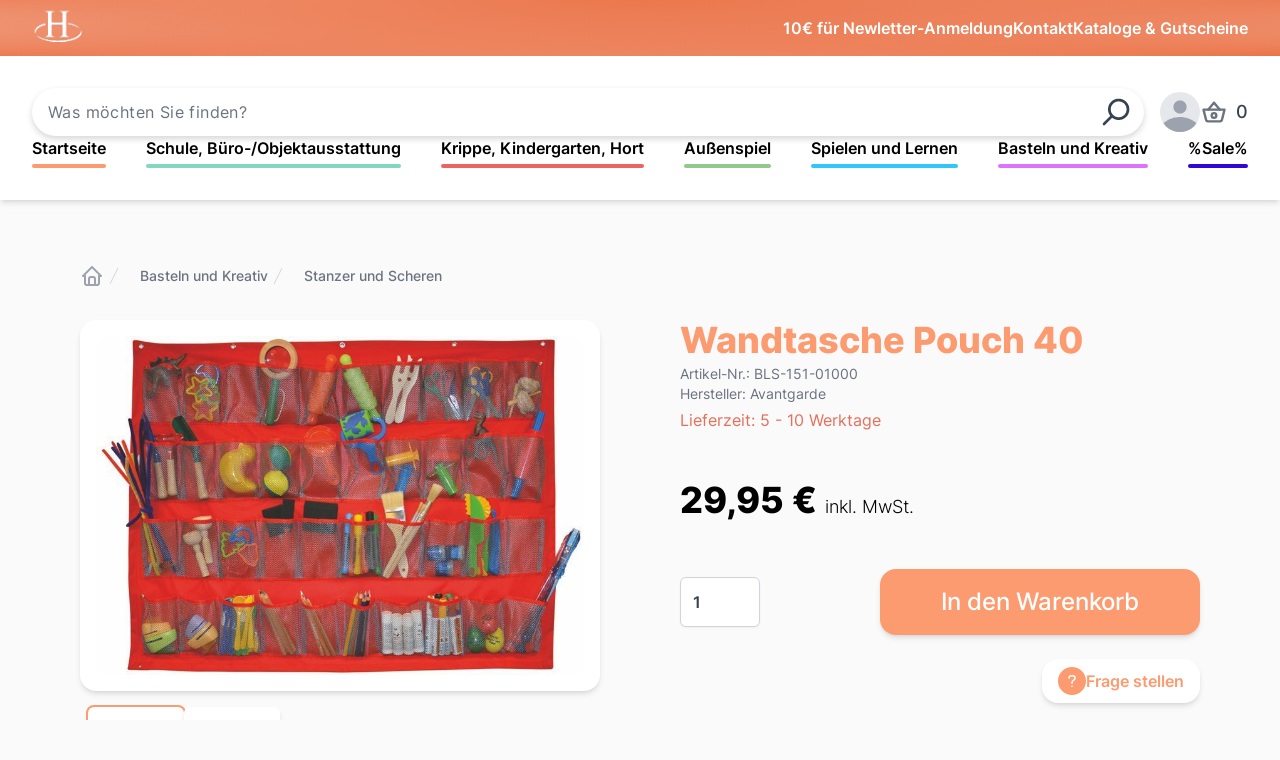

--- FILE ---
content_type: text/html;charset=utf-8
request_url: https://haftmann-shop.de/produkt/6e0bbfb498565cfa9a0ada0474d76e96
body_size: 81697
content:
<!DOCTYPE html>
<html lang="de">
<head><meta charset="utf-8">
<title>Wandtasche Pouch 40 - Haftmann Einrichtungen</title>
<meta name="viewport" content="width=device-width, initial-scale=1">
<meta name="description" content="Hochwertige Möbel für Krippe, Kita, Hort, Schule und Objekt - komplett montiert, frachtfrei Ausstattung und Spielzeug für den Innen- und Außenbereich, Außenspielgeräte">
<meta name="theme-color" content="#fc9b70">
<link rel="icon" type="image/png" href="/logo.png">
<meta name="title" content="Wandtasche Pouch 40 - Haftmann Einrichtungen">
<meta name="description" content="Avantgarde 427-55 Wandtasche Pouch 40 - Tasche aus Polyester mit 40 kleinen transparenten Taschen für Scheren, Stifte, Bastelmaterial, Größe: 105 x 82 cm">
<meta property="og:type" content="website">
<meta property="og:url" content="https://haftmann-shop.de">
<meta property="og:title" content="Wandtasche Pouch 40 - Haftmann Einrichtungen">
<meta property="og:description" content="Avantgarde 427-55 Wandtasche Pouch 40 - Tasche aus Polyester mit 40 kleinen transparenten Taschen für Scheren, Stifte, Bastelmaterial, Größe: 105 x 82 cm">
<meta property="og:image" content="/logo.png">
<meta property="og:image:alt" content="Logo">
<meta property="twitter:card" content="summary_large_image">
<meta property="twitter:url" content="https://haftmann-shop.de">
<meta property="twitter:title" content="Wandtasche Pouch 40 - Haftmann Einrichtungen">
<meta property="twitter:description" content="Avantgarde 427-55 Wandtasche Pouch 40 - Tasche aus Polyester mit 40 kleinen transparenten Taschen für Scheren, Stifte, Bastelmaterial, Größe: 105 x 82 cm">
<meta property="twitter:image" content="/logo.png">
<meta property="twitter:image:alt" content="Logo"><link rel="modulepreload" as="script" crossorigin href="/_nuxt/entry.f60bc33f.js"><link rel="preload" as="style" href="/_nuxt/entry.d6948ad4.css"><link rel="modulepreload" as="script" crossorigin href="/_nuxt/default.3327df60.js"><link rel="modulepreload" as="script" crossorigin href="/_nuxt/client-only.7929fbad.js"><link rel="modulepreload" as="script" crossorigin href="/_nuxt/LoadingSpinner.3287738a.js"><link rel="modulepreload" as="script" crossorigin href="/_nuxt/nuxt-link.37bb1cbb.js"><link rel="modulepreload" as="script" crossorigin href="/_nuxt/index.5d3e35d4.js"><link rel="modulepreload" as="script" crossorigin href="/_nuxt/format.537e6ff8.js"><link rel="modulepreload" as="script" crossorigin href="/_nuxt/url.6f5603cc.js"><link rel="modulepreload" as="script" crossorigin href="/_nuxt/transition.2567f126.js"><link rel="modulepreload" as="script" crossorigin href="/_nuxt/dom.bac4c93f.js"><link rel="modulepreload" as="script" crossorigin href="/_nuxt/hidden.2825e558.js"><link rel="modulepreload" as="script" crossorigin href="/_nuxt/focus-management.9a91a871.js"><link rel="modulepreload" as="script" crossorigin href="/_nuxt/use-event-listener.496dcdb0.js"><link rel="modulepreload" as="script" crossorigin href="/_nuxt/micro-task.89dcd6af.js"><link rel="modulepreload" as="script" crossorigin href="/_nuxt/description.19d0ab1c.js"><link rel="modulepreload" as="script" crossorigin href="/_nuxt/use-outside-click.817e070a.js"><link rel="modulepreload" as="script" crossorigin href="/_nuxt/useCart.06556d60.js"><link rel="modulepreload" as="script" crossorigin href="/_nuxt/analytics.87bf6120.js"><link rel="modulepreload" as="script" crossorigin href="/_nuxt/ClientOnlyFallback.vue.3beee1f7.js"><link rel="modulepreload" as="script" crossorigin href="/_nuxt/useProduct.e5e2c666.js"><link rel="modulepreload" as="script" crossorigin href="/_nuxt/use-tracked-pointer.527eb7bb.js"><link rel="modulepreload" as="script" crossorigin href="/_nuxt/use-resolve-button-type.5efc3bd5.js"><link rel="modulepreload" as="script" crossorigin href="/_nuxt/use-tree-walker.09d76c7d.js"><link rel="modulepreload" as="script" crossorigin href="/_nuxt/use-controllable.6eaac424.js"><link rel="modulepreload" as="script" crossorigin href="/_nuxt/menu.dfe9de71.js"><link rel="modulepreload" as="script" crossorigin href="/_nuxt/useCategoryColors.17a5c9a2.js"><link rel="modulepreload" as="script" crossorigin href="/_nuxt/logo.a0199665.js"><link rel="modulepreload" as="script" crossorigin href="/_nuxt/_id_.0deee51a.js"><link rel="preload" as="style" href="/_nuxt/_id_.74a26a22.css"><link rel="modulepreload" as="script" crossorigin href="/_nuxt/Breadcrumb.vue.288ed957.js"><link rel="modulepreload" as="script" crossorigin href="/_nuxt/Popover.vue.54df4c75.js"><link rel="modulepreload" as="script" crossorigin href="/_nuxt/listbox.6af0b1e6.js"><link rel="modulepreload" as="script" crossorigin href="/_nuxt/QuantitySelect.vue.5c3438d0.js"><link rel="modulepreload" as="script" crossorigin href="/_nuxt/ProductGrid.vue.41f35bcf.js"><link rel="modulepreload" as="script" crossorigin href="/_nuxt/useSEO.349df15e.js"><link rel="prefetch" as="script" crossorigin href="/_nuxt/error-component.7885e686.js"><link rel="prefetch" as="image" type="image/png" href="/_nuxt/vorkasse.f6707152.png"><link rel="prefetch" as="image" type="image/png" href="/_nuxt/rechnung.deb58f36.png"><link rel="prefetch" as="image" type="image/png" href="/_nuxt/paypal.df61d34b.png"><link rel="prefetch" as="script" crossorigin href="/_nuxt/CategoriesNavPopover.client.33a22905.js"><link rel="prefetch" as="script" crossorigin href="/_nuxt/AllCategoriesPopover.client.2224f3b4.js"><link rel="prefetch" as="script" crossorigin href="/_nuxt/AlertBanner.client.8ac1ff12.js"><link rel="prefetch" as="script" crossorigin href="/_nuxt/useCmsPage.1c91bb9b.js"><link rel="stylesheet" href="/_nuxt/entry.d6948ad4.css"><link rel="stylesheet" href="/_nuxt/_id_.74a26a22.css"><style>.image-zoom-wrapper{align-items:center;display:flex!important;height:100%;justify-content:center;width:100%}</style></head>
<body ><div id="__nuxt"><!--[--><div class="relative flex h-full w-full flex-col"><div></div><header><div></div><!----><div class="gradient-bg flex justify-center py-2 px-4 md:px-8"><div class="flex max-w-content flex-1 items-center justify-between gap-2 text-sm text-white md:gap-20 md:text-base md:font-semibold"><a href="/" class=""><span class="sr-only">Startseite</span><img src="/logo.png" alt="Logo" class="h-10" loading="lazy"></a><div class="flex items-center gap-4 md:gap-20"><div></div><button> 10€ für Newletter-Anmeldung </button><a href="/kontakt" class="rounded-lg ring-offset-2 focus:outline-none focus-visible:ring-2 focus-visible:ring-white"> Kontakt </a><a href="/kataloge" class="hidden rounded-lg ring-offset-2 focus:outline-none focus-visible:ring-2 focus-visible:ring-white sm:inline"> Kataloge &amp; Gutscheine </a></div></div></div><div class="flex justify-center bg-white p-4 shadow-md md:p-8 2xl:px-0"><div class="flex max-w-content flex-1 flex-col gap-8"><div class="flex flex-col items-center justify-between gap-4 sm:flex-row lg:gap-8 xl:flex-nowrap"><!--[--><!--[--><div class="group relative flex-1 self-stretch xl:mr-4"><form><input placeholder="Was möchten Sie finden?" class="flex h-12 w-full items-center rounded-full border-none px-4 tracking-wide shadow-[0px_3px_6px_#00000029] outline-0 ring-1 ring-transparent focus:ring-heroOrange"><button class="absolute right-0 top-0 grid h-12 w-14 place-items-center rounded-lg ring-heroOrange ring-offset-2 focus:outline-none focus-visible:ring-2" type="submit"><svg xmlns="http://www.w3.org/2000/svg" class="icon-tabler icon-tabler-search h-8 w-8 text-gray-700 [transform:rotateY(180deg)]" width="24px" height="24px" viewBox="0 0 24 24" stroke-width="2" stroke="currentColor" fill="none" stroke-linecap="round" stroke-linejoin="round" aria-hidden="true">   <path stroke="none" d="M0 0h24v24H0z" fill="none"></path>   <path d="M10 10m-7 0a7 7 0 1 0 14 0a7 7 0 1 0 -14 0"></path>   <path d="M21 21l-6 -6"></path> </svg><span class="sr-only">Suchen</span></button></form></div><!--]--><!--]--><div class="flex w-full items-center gap-6 sm:w-auto sm:gap-2 lg:gap-8"><button aria-haspopup="true" aria-controls="all-categories-popover" class="group flex flex-1 items-center justify-center gap-2 whitespace-nowrap rounded-md border-2 border-heroOrange px-5 py-2 font-semibold text-heroOrange transition-colors duration-75 hover:bg-heroOrange hover:text-white sm:mr-0 md:mr-2 xl:hidden"><svg xmlns="http://www.w3.org/2000/svg" class="icon-tabler icon-tabler-menu-2 h-5 w-5 text-heroOrange group-hover:text-white" width="24px" height="24px" viewBox="0 0 24 24" stroke-width="2" stroke="currentColor" fill="none" stroke-linecap="round" stroke-linejoin="round">   <path stroke="none" d="M0 0h24v24H0z" fill="none"></path>   <path d="M4 6l16 0"></path>   <path d="M4 12l16 0"></path>   <path d="M4 18l16 0"></path> </svg> Alle Kategorien </button><div class="relative inline-block text-left"><div class="flex items-center"><div class="h-8 w-8 rounded-lg ring-offset-2 focus:outline-none focus-visible:ring-2 focus-visible:ring-heroOrange md:h-10 md:w-10"><span class="inline-block h-full w-full overflow-hidden rounded-full bg-gray-200"><svg class="h-full w-full text-gray-400" fill="currentColor" viewBox="0 0 24 24"><path d="M24 20.993V24H0v-2.996A14.977 14.977 0 0112.004 15c4.904 0 9.26 2.354 11.996 5.993zM16.002 8.999a4 4 0 11-8 0 4 4 0 018 0z"></path></svg><span class="sr-only">Anmelden</span></span></div></div></div><button class="group -m-2 flex cursor-pointer items-center p-2"><svg xmlns="http://www.w3.org/2000/svg" class="icon-tabler icon-tabler-basket h-7 w-7 shrink-0 text-gray-500 group-hover:text-gray-600" width="24px" height="24px" viewBox="0 0 24 24" stroke-width="2" stroke="currentColor" fill="none" stroke-linecap="round" stroke-linejoin="round" aria-hidden="true">   <path stroke="none" d="M0 0h24v24H0z" fill="none"></path>   <path d="M7 10l5 -6l5 6"></path>   <path d="M21 10l-2 8a2 2.5 0 0 1 -2 2h-10a2 2.5 0 0 1 -2 -2l-2 -8z"></path>   <path d="M12 15m-2 0a2 2 0 1 0 4 0a2 2 0 1 0 -4 0"></path> </svg><span class="sr-only">Produkte im Warenkorb, Warenkorb ansehen</span><span class="ml-2 text-lg font-medium text-gray-700 group-hover:text-gray-800">0</span></button></div></div><nav class="hidden flex-1 justify-between gap-4 xl:flex"><!--[--><div class="group cursor-pointer"><div><a href="/" class="whitespace-nowrap rounded-lg font-semibold ring-category ring-offset-2 focus:outline-none focus-visible:ring-2">Startseite</a><div class="mt-1 h-1 w-full rounded-full bg-heroOrange transition-all duration-300 ease-[cubic-bezier(.68,-0.7,.27,1.7)] group-hover:-ml-3 group-hover:w-[calc(100%_+_1.5rem)] group-hover:scale-y-75" style=""></div></div><!----></div><div class="group cursor-pointer"><div><a href="/kategorie/c2acdc7fb04f5f3dab4d307fb82dde80" class="whitespace-nowrap rounded-lg font-semibold ring-category ring-offset-2 focus:outline-none focus-visible:ring-2">Schule, Büro-/Objektausstattung</a><div class="mt-1 h-1 w-full rounded-full bg-heroOrange transition-all duration-300 ease-[cubic-bezier(.68,-0.7,.27,1.7)] group-hover:-ml-3 group-hover:w-[calc(100%_+_1.5rem)] group-hover:scale-y-75" style="background-color:#81d8bf;"></div></div><!----></div><div class="group cursor-pointer"><div><a href="/kategorie/a1691521235f5949ab01f0a92a5b8b76" class="whitespace-nowrap rounded-lg font-semibold ring-category ring-offset-2 focus:outline-none focus-visible:ring-2">Krippe, Kindergarten, Hort</a><div class="mt-1 h-1 w-full rounded-full bg-heroOrange transition-all duration-300 ease-[cubic-bezier(.68,-0.7,.27,1.7)] group-hover:-ml-3 group-hover:w-[calc(100%_+_1.5rem)] group-hover:scale-y-75" style="background-color:#ef6262;"></div></div><!----></div><div class="group cursor-pointer"><div><a href="/kategorie/7ce2524ea1cd5b15a564aa6e6975411c" class="whitespace-nowrap rounded-lg font-semibold ring-category ring-offset-2 focus:outline-none focus-visible:ring-2">Außenspiel</a><div class="mt-1 h-1 w-full rounded-full bg-heroOrange transition-all duration-300 ease-[cubic-bezier(.68,-0.7,.27,1.7)] group-hover:-ml-3 group-hover:w-[calc(100%_+_1.5rem)] group-hover:scale-y-75" style="background-color:#94c78c;"></div></div><!----></div><div class="group cursor-pointer"><div><a href="/kategorie/91ac9fd7e7c655db864d22aacfddf366" class="whitespace-nowrap rounded-lg font-semibold ring-category ring-offset-2 focus:outline-none focus-visible:ring-2">Spielen und Lernen</a><div class="mt-1 h-1 w-full rounded-full bg-heroOrange transition-all duration-300 ease-[cubic-bezier(.68,-0.7,.27,1.7)] group-hover:-ml-3 group-hover:w-[calc(100%_+_1.5rem)] group-hover:scale-y-75" style="background-color:#2fc6fc;"></div></div><!----></div><div class="group cursor-pointer"><div><a href="/kategorie/0716b57c0bad55eb9e2fe883a45df073" class="whitespace-nowrap rounded-lg font-semibold ring-category ring-offset-2 focus:outline-none focus-visible:ring-2">Basteln und Kreativ</a><div class="mt-1 h-1 w-full rounded-full bg-heroOrange transition-all duration-300 ease-[cubic-bezier(.68,-0.7,.27,1.7)] group-hover:-ml-3 group-hover:w-[calc(100%_+_1.5rem)] group-hover:scale-y-75" style="background-color:#dd72fd;"></div></div><!----></div><div class="group cursor-pointer"><div><a href="/kategorie/55fbef6b51375677b73b8ecaeb4cfb52" class="whitespace-nowrap rounded-lg font-semibold ring-category ring-offset-2 focus:outline-none focus-visible:ring-2">%Sale%</a><div class="mt-1 h-1 w-full rounded-full bg-heroOrange transition-all duration-300 ease-[cubic-bezier(.68,-0.7,.27,1.7)] group-hover:-ml-3 group-hover:w-[calc(100%_+_1.5rem)] group-hover:scale-y-75" style="background-color:#3007d6;"></div></div><!----></div><!--]--></nav></div></div></header><div class="my-16 relative"><!----><div style="" class="w-full"><!--[--><!--[--><main class="mx-4 grid max-w-content items-start gap-y-8 gap-x-10 px-2 md:mx-auto md:grid-cols-2 md:px-10 lg:gap-x-20 lg:px-20 2xl:gap-y-12"><nav class="flex col-span-full hidden lg:flex" aria-label="Breadcrumb"><ol role="list" class="flex items-center gap-2 md:gap-4"><li><div><a href="/" class="rounded-lg text-gray-400 hover:text-gray-500 focus:outline-heroOrange"><svg xmlns="http://www.w3.org/2000/svg" class="icon-tabler icon-tabler-home" width="24px" height="24px" viewBox="0 0 24 24" stroke-width="2" stroke="currentColor" fill="none" stroke-linecap="round" stroke-linejoin="round">   <path stroke="none" d="M0 0h24v24H0z" fill="none"></path>   <path d="M5 12l-2 0l9 -9l9 9l-2 0"></path>   <path d="M5 12v7a2 2 0 0 0 2 2h10a2 2 0 0 0 2 -2v-7"></path>   <path d="M9 21v-6a2 2 0 0 1 2 -2h2a2 2 0 0 1 2 2v6"></path> </svg><span class="sr-only">Startseite</span></a></div></li><!--[--><li><div class="flex items-center"><svg class="h-5 w-5 shrink-0 text-gray-300" xmlns="http://www.w3.org/2000/svg" fill="currentColor" viewBox="0 0 20 20" aria-hidden="true"><path d="M5.555 17.776l8-16 .894.448-8 16-.894-.448z"></path></svg><a href="/kategorie/0716b57c0bad55eb9e2fe883a45df073" class="ml-2 rounded-lg text-xs font-medium text-gray-500 ring-heroOrange ring-offset-2 hover:text-gray-700 focus:outline-none focus-visible:ring-2 md:ml-4 md:text-sm">Basteln und Kreativ</a></div></li><li><div class="flex items-center"><svg class="h-5 w-5 shrink-0 text-gray-300" xmlns="http://www.w3.org/2000/svg" fill="currentColor" viewBox="0 0 20 20" aria-hidden="true"><path d="M5.555 17.776l8-16 .894.448-8 16-.894-.448z"></path></svg><a href="/kategorie/2cc8b3a3a13150348de5acbbf6b25bf2" class="ml-2 rounded-lg text-xs font-medium text-gray-500 ring-heroOrange ring-offset-2 hover:text-gray-700 focus:outline-none focus-visible:ring-2 md:ml-4 md:text-sm">Stanzer und Scheren</a></div></li><!--]--></ol></nav><!--[--><button aria-hidden="true" style="position:fixed;top:1;left:1;width:1;height:0;padding:0;margin:-1;overflow:hidden;clip:rect(0, 0, 0, 0);white-space:nowrap;border-width:0;" type="button"></button><div class="flex flex-col-reverse gap-4 sm:flex-row-reverse md:flex-col-reverse col-span-1"><div class="mx-auto w-full max-w-2xl rounded-2xl sm:block sm:w-auto md:mt-2 md:w-full lg:max-w-none"><div role="tablist" aria-orientation="horizontal" class="flex flex-wrap gap-4 p-2 sm:flex-col md:flex-row"><!--[--><!--[--><button id="headlessui-tabs-tab-1087898" role="tab" type="button" aria-selected="true" tabindex="0" data-headlessui-state="selected" class="h-12 cursor-pointer rounded-md focus:outline-heroOrange md:h-24"><img src="https://api.haftmann-shop.de/media/97/5b/13/1662660511/0d48921723055ad7841f77468e912545.jpg?ts=1662660511" alt="Produktbild 1" preload="true" class="aspect-square h-full w-12 rounded-md bg-white object-contain object-center p-1 shadow-md md:w-24 ring-2 ring-heroOrange" loading="lazy"><!----></button><!--]--><!--[--><button id="headlessui-tabs-tab-1087899" role="tab" type="button" aria-selected="false" tabindex="-1" data-headlessui-state class="h-12 cursor-pointer rounded-md focus:outline-heroOrange md:h-24"><img src="https://api.haftmann-shop.de/media/50/fb/ca/1662660511/b0691cc1e44a50ef96742fd605ca78ee.jpg?ts=1662660511" alt="Produktbild 2" preload="true" class="aspect-square h-full w-12 rounded-md bg-white object-contain object-center p-1 shadow-md md:w-24" loading="lazy"><!----></button><!--]--><!--]--></div></div><div class="aspect-square h-full w-full flex-1 rounded-2xl bg-white shadow-md"><!--[--><!--[--><div id="headlessui-tabs-panel-1087900" role="tabpanel" tabindex="0" data-headlessui-state="selected" class="relative flex h-full w-full items-center justify-center rounded-2xl p-4 focus:outline-heroOrange"><img id="product-image-zoom" class="aspect-square max-h-full max-w-full rounded-2xl object-contain" src="https://api.haftmann-shop.de/media/97/5b/13/1662660511/0d48921723055ad7841f77468e912545.jpg?ts=1662660511" alt="Produktbild 1" loading="lazy"><!----></div><!--]--><!--[--><span style="position:fixed;top:1;left:1;width:1;height:0;padding:0;margin:-1;overflow:hidden;clip:rect(0, 0, 0, 0);white-space:nowrap;border-width:0;" id="headlessui-tabs-panel-1087901" role="tabpanel" tabindex="-1" class="relative flex h-full w-full items-center justify-center rounded-2xl p-4 focus:outline-heroOrange"></span><!--]--><!--]--></div></div><!--]--><div class="col-span-1"><h1 class="text-lg font-bold text-heroOrange sm:text-xl md:text-2xl lg:text-3xl xl:text-4xl">Wandtasche Pouch 40</h1><div class="mt-1"><h2 class="sr-only"> Product information </h2><p class="text-sm text-gray-500"> Artikel-Nr.: BLS-151-01000<br> Hersteller: Avantgarde</p></div><div class="mt-1"><h2 class="sr-only"> Lieferzeit </h2><p class="text-sm text-secondOrange md:text-base"> Lieferzeit: 5 - 10 Werktage </p></div><div class="mt-6 md:mt-10 lg:mt-12 2xl:mt-16"><h2 class="sr-only"> Preis </h2><!----><p class="text-2xl font-bold lg:text-4xl">29,95 € <span class="text-lg font-light">inkl. MwSt.</span></p></div><div class="mt-4 lg:mt-6"><div class="my-4 flex flex-col"><!--[--><!--]--></div></div><form class="mt-6"><div class="flex flex-col justify-between gap-x-6 gap-y-2 md:flex-row"><label for="quantity" class="sr-only">Menge</label><div class="flex py-2 text-2xl"><input id="quantity" value="1" max="Infinity" min="1" type="number" name="quantity-custom" class="inline w-20 rounded-md border border-gray-300 py-1.5 text-left font-semibold leading-5 text-gray-700 shadow-sm focus:border-heroOrange focus:outline-none focus:ring-1 focus:ring-heroOrange"><span class="ml-2 flex items-center text-2xl text-gray-700"></span></div><button type="button" class="flex flex-1 items-center justify-center whitespace-nowrap rounded-2xl border border-transparent bg-heroOrange py-4 px-8 font-medium text-white shadow-md ring-heroOrange ring-offset-2 ring-offset-gray-50 hover:bg-secondOrange focus:outline-none focus-visible:ring-2 md:text-xl lg:max-w-xs lg:px-12 lg:text-2xl"> In den Warenkorb </button></div></form><div class="mt-6 flex w-full justify-end gap-4 first-letter:lg:gap-0"><a href="/kontakt" class="group rounded-lg ring-heroOrange ring-offset-2 focus:outline-none focus-visible:ring-2"><div class="flex w-full flex-row items-center gap-2 rounded-2xl bg-white px-4 py-2 shadow-md lg:gap-4"><div class="flex h-7 w-7 items-center justify-center rounded-full bg-heroOrange font-extrabold text-white group-hover:bg-secondOrange"><!--[--><svg xmlns="http://www.w3.org/2000/svg" class="icon-tabler icon-tabler-question-mark" width="18px" height="18px" viewBox="0 0 24 24" stroke-width="2" stroke="currentColor" fill="none" stroke-linecap="round" stroke-linejoin="round">   <path stroke="none" d="M0 0h24v24H0z" fill="none"></path>   <path d="M8 8a3.5 3 0 0 1 3.5 -3h1a3.5 3 0 0 1 3.5 3a3 3 0 0 1 -2 3a3 4 0 0 0 -2 4"></path>   <path d="M12 19l0 .01"></path> </svg><!--]--></div><span class="text-xs font-semibold text-heroOrange group-hover:text-secondOrange md:text-base">Frage stellen</span></div></a></div></div><!--[--><button aria-hidden="true" style="position:fixed;top:1;left:1;width:1;height:0;padding:0;margin:-1;overflow:hidden;clip:rect(0, 0, 0, 0);white-space:nowrap;border-width:0;" type="button"></button><div class="divide-y divide-gray-200 overflow-hidden rounded-md bg-white shadow sm:rounded-lg col-span-full"><div role="tablist" aria-orientation="horizontal" class="flex flex-col md:flex-row md:items-center"><h3 id="headlessui-tabs-tab-1087902" class="border-b-2 px-4 py-3 text-lg font-medium leading-6 focus:outline-none border-heroOrange text-secondOrange" role="tab" aria-selected="true" tabindex="0"> Beschreibung </h3><!----></div><div><div class="product-description-button-styles px-3 py-4 sm:p-5" id="headlessui-tabs-panel-1087903" role="tabpanel" tabindex="0"><b>Wandtasche Pouch 40</b><div>40 kleine, transparente Taschen bieten viel Stauraum für verschiedenstes Bastelmaterial, Scheren, Stifte,... <div>Größe: 105 x 82 cm, Tasche je 14,5 x 10 cm </div><div>Material: Polyester, mit Aufhängeösen </div><div>Lieferung ohne Inhalt

 </div></div></div><!----></div></div><!--]--><!----></main><!--]--><!--]--></div></div><footer class="sticky top-[100vh] w-full"><div class="flex w-full justify-center bg-white"><div class="hidden h-14 max-w-content flex-1 justify-evenly gap-4 py-4 sm:flex md:h-16 2xl:h-20 2xl:justify-between"><img src="/_nuxt/vorkasse.f6707152.png" alt="Vorkasse" class="object-contain" loading="lazy"><img src="/_nuxt/rechnung.deb58f36.png" alt="Rechnung" class="object-contain" loading="lazy"><img src="[data-uri]" alt="Klarna" class="object-contain" loading="lazy"><img src="/_nuxt/paypal.df61d34b.png" alt="PayPal" class="object-contain" loading="lazy"></div></div><div class="gradient-bg py-16 text-white"><div class="mx-16 grid max-w-content gap-8 sm:grid-cols-2 sm:gap-y-16 lg:grid-cols-4 2xl:mx-auto"><!--[--><div class="flex flex-col sm:gap-2"><h3 class="text-lg font-semibold sm:mb-4 sm:text-xl">Unternehmen</h3><!--[--><div><a href="/ueber-uns" class="rounded-lg focus:outline-offset-2 focus:outline-white"><dl class="flex flex-wrap gap-x-2"><dt class="whitespace-nowrap text-sm font-semibold sm:text-base" style="display:none;">Über uns</dt><dd class="whitespace-nowrap text-sm font-normal sm:text-base">Über uns</dd></dl></a></div><div><a href="/" class="rounded-lg focus:outline-offset-2 focus:outline-white"><!--[--><img src="/logo.png" role="presentation" class="mt-3" loading="lazy"><span class="sr-only">Startseite</span><!--]--></a></div><!--]--></div><div class="flex flex-col sm:gap-2"><h3 class="text-lg font-semibold sm:mb-4 sm:text-xl">Service</h3><!--[--><div><a href="/kataloge" class="rounded-lg focus:outline-offset-2 focus:outline-white"><dl class="flex flex-wrap gap-x-2"><dt class="whitespace-nowrap text-sm font-semibold sm:text-base" style="display:none;">Kataloge</dt><dd class="whitespace-nowrap text-sm font-normal sm:text-base">Kataloge</dd></dl></a></div><div><a href="/versand-und-zahlung" class="rounded-lg focus:outline-offset-2 focus:outline-white"><dl class="flex flex-wrap gap-x-2"><dt class="whitespace-nowrap text-sm font-semibold sm:text-base" style="display:none;">Versand/Zahlung</dt><dd class="whitespace-nowrap text-sm font-normal sm:text-base">Versand/Zahlung</dd></dl></a></div><!--]--></div><div class="flex flex-col sm:gap-2"><h3 class="text-lg font-semibold sm:mb-4 sm:text-xl">Informationen</h3><!--[--><div><a href="/agb" class="rounded-lg focus:outline-offset-2 focus:outline-white"><dl class="flex flex-wrap gap-x-2"><dt class="whitespace-nowrap text-sm font-semibold sm:text-base" style="display:none;">AGB</dt><dd class="whitespace-nowrap text-sm font-normal sm:text-base">AGB</dd></dl></a></div><div><a href="/datenschutz" class="rounded-lg focus:outline-offset-2 focus:outline-white"><dl class="flex flex-wrap gap-x-2"><dt class="whitespace-nowrap text-sm font-semibold sm:text-base" style="display:none;">Datenschutz</dt><dd class="whitespace-nowrap text-sm font-normal sm:text-base">Datenschutz</dd></dl></a></div><div><a href="/impressum" class="rounded-lg focus:outline-offset-2 focus:outline-white"><dl class="flex flex-wrap gap-x-2"><dt class="whitespace-nowrap text-sm font-semibold sm:text-base" style="display:none;">Impressum</dt><dd class="whitespace-nowrap text-sm font-normal sm:text-base">Impressum</dd></dl></a></div><div><a href="/widerrufsrecht" class="rounded-lg focus:outline-offset-2 focus:outline-white"><dl class="flex flex-wrap gap-x-2"><dt class="whitespace-nowrap text-sm font-semibold sm:text-base" style="display:none;">Widerrufsrecht</dt><dd class="whitespace-nowrap text-sm font-normal sm:text-base">Widerrufsrecht</dd></dl></a></div><!--]--></div><div class="flex flex-col sm:gap-2"><h3 class="text-lg font-semibold sm:mb-4 sm:text-xl">Kontakt</h3><!--[--><div><a href="/" class="rounded-lg focus:outline-offset-2 focus:outline-white"><dl class="flex flex-wrap gap-x-2"><dt class="whitespace-nowrap text-sm font-semibold sm:text-base">Tel.</dt><dd class="whitespace-nowrap text-sm font-normal sm:text-base">035827-78316</dd></dl></a></div><div><a href="/" class="rounded-lg focus:outline-offset-2 focus:outline-white"><dl class="flex flex-wrap gap-x-2"><dt class="whitespace-nowrap text-sm font-semibold sm:text-base">Fax:</dt><dd class="whitespace-nowrap text-sm font-normal sm:text-base">035827-78317</dd></dl></a></div><div><a href="/" class="rounded-lg focus:outline-offset-2 focus:outline-white"><dl class="flex flex-wrap gap-x-2"><dt class="whitespace-nowrap text-sm font-semibold sm:text-base">E-Mail:</dt><dd class="whitespace-nowrap text-sm font-normal sm:text-base">info@haftmann-shop.de</dd></dl></a></div><div><a href="/" class="rounded-lg focus:outline-offset-2 focus:outline-white"><dl class="flex flex-wrap gap-x-2"><dt class="whitespace-nowrap text-sm font-semibold sm:text-base">Haftmann Einrichtungen</dt><dd class="whitespace-nowrap text-sm font-normal sm:text-base"></dd></dl></a></div><div><a href="/" class="rounded-lg focus:outline-offset-2 focus:outline-white"><dl class="flex flex-wrap gap-x-2"><dt class="whitespace-nowrap text-sm font-semibold sm:text-base" style="display:none;">Weißenberger Straße 32</dt><dd class="whitespace-nowrap text-sm font-normal sm:text-base">Weißenberger Straße 32</dd></dl></a></div><div><a href="/" class="rounded-lg focus:outline-offset-2 focus:outline-white"><dl class="flex flex-wrap gap-x-2"><dt class="whitespace-nowrap text-sm font-semibold sm:text-base" style="display:none;">02906 Waldhufen</dt><dd class="whitespace-nowrap text-sm font-normal sm:text-base">02906 Waldhufen</dd></dl></a></div><div><a href="/" class="rounded-lg focus:outline-offset-2 focus:outline-white"><dl class="flex flex-wrap gap-x-2"><dt class="whitespace-nowrap text-sm font-semibold sm:text-base" style="display:none;">Deutschland</dt><dd class="whitespace-nowrap text-sm font-normal sm:text-base">Deutschland</dd></dl></a></div><!--]--></div><!--]--><div class="col-span-full mt-10 text-center sm:mt-10"><h3 class="text-left text-xl font-bold sm:text-center sm:text-3xl"> Haftmann Einrichtungen </h3><p class="mx-auto mt-3 max-w-[60ch] text-left text-base sm:text-center sm:text-lg"> seit 2005 sind wir Ihr kompetenter Partner, wenn es um die Ausstattung von sozialen Einrichtungen wie Krippen, Kitas, Horten, Schulen oder Heimen und Internaten geht. </p></div></div></div></footer></div><!--]--></div><script>window.__NUXT__=(function(a,b,c,d,e,f,g,h,i,j,k,l,m,n,o,p,q,r,s,t,u,v,w,x,y,z,A,B,C,D,E,F,G,H,I,J,K,L,M,N,O,P,Q,R,S,T,U,V,W,X,Y,Z,_,$,aa,ab,ac,ad,ae,af,ag,ah,ai,aj,ak,al,am,an,ao,ap,aq,ar,as,at,au,av,aw,ax,ay,az,aA,aB,aC,aD,aE,aF,aG,aH,aI,aJ,aK,aL,aM,aN,aO,aP,aQ,aR,aS,aT,aU,aV,aW,aX,aY,aZ,a_,a$,ba,bb,bc,bd,be,bf,bg,bh,bi,bj,bk,bl,bm,bn,bo,bp,bq,br,bs,bt,bu,bv,bw,bx,by,bz,bA,bB,bC,bD,bE,bF,bG,bH,bI,bJ,bK,bL,bM,bN,bO,bP,bQ,bR,bS,bT,bU,bV,bW,bX,bY,bZ,b_,b$,ca,cb,cc,cd,ce,cf,cg,ch,ci,cj,ck,cl,cm,cn,co,cp,cq,cr,cs,ct,cu,cv,cw,cx,cy,cz,cA,cB,cC,cD,cE,cF,cG,cH,cI,cJ,cK,cL,cM,cN,cO,cP,cQ,cR,cS,cT,cU,cV,cW,cX,cY,cZ,c_,c$,da,db,dc,dd,de,df,dg,dh,di,dj,dk,dl,dm,dn,do0,dp,dq,dr,ds,dt,du,dv,dw,dx,dy,dz,dA,dB,dC,dD,dE,dF,dG,dH,dI,dJ,dK,dL,dM,dN,dO,dP,dQ,dR,dS,dT,dU,dV,dW,dX,dY,dZ,d_,d$,ea,eb,ec,ed,ee,ef,eg,eh,ei,ej,ek,el,em,en,eo,ep,eq,er,es,et,eu,ev,ew,ex,ey,ez,eA,eB,eC,eD,eE,eF,eG,eH,eI,eJ,eK,eL,eM,eN,eO,eP,eQ,eR,eS,eT,eU,eV,eW,eX,eY,eZ,e_,e$,fa,fb,fc,fd,fe,ff,fg,fh,fi,fj,fk,fl,fm,fn,fo,fp,fq,fr,fs,ft,fu,fv,fw,fx,fy,fz,fA,fB,fC,fD,fE,fF,fG,fH,fI,fJ,fK,fL,fM,fN,fO,fP,fQ,fR,fS,fT,fU,fV,fW,fX,fY,fZ,f_,f$,ga,gb,gc,gd,ge,gf,gg,gh,gi,gj,gk,gl,gm,gn,go,gp,gq,gr,gs,gt,gu,gv,gw,gx,gy,gz,gA,gB,gC,gD,gE,gF,gG,gH,gI,gJ,gK,gL,gM,gN,gO,gP,gQ,gR,gS,gT,gU,gV,gW,gX,gY,gZ,g_,g$,ha,hb,hc,hd,he,hf,hg,hh,hi,hj,hk,hl,hm,hn,ho,hp,hq,hr,hs,ht,hu,hv,hw,hx,hy,hz,hA,hB,hC,hD,hE,hF,hG,hH,hI,hJ,hK,hL,hM,hN,hO,hP,hQ,hR,hS,hT,hU,hV,hW,hX,hY,hZ,h_,h$,ia,ib,ic,id,ie,if0,ig,ih,ii,ij,ik,il,im,in0,io,ip,iq,ir,is,it,iu,iv,iw,ix,iy,iz,iA,iB,iC,iD,iE,iF,iG,iH,iI,iJ,iK,iL,iM,iN,iO,iP,iQ,iR,iS,iT,iU,iV,iW,iX,iY,iZ,i_,i$,ja,jb,jc,jd,je,jf,jg,jh,ji,jj,jk,jl,jm,jn,jo,jp,jq,jr,js,jt,ju,jv,jw,jx,jy,jz,jA,jB,jC,jD,jE,jF,jG,jH,jI,jJ,jK,jL,jM,jN,jO,jP,jQ,jR,jS,jT,jU,jV,jW,jX,jY,jZ,j_,j$,ka,kb,kc,kd,ke,kf,kg,kh,ki,kj,kk,kl,km,kn,ko,kp,kq,kr,ks,kt,ku,kv,kw,kx,ky,kz,kA,kB,kC,kD,kE,kF,kG,kH,kI,kJ,kK,kL,kM,kN,kO,kP,kQ,kR,kS,kT,kU,kV,kW,kX,kY,kZ,k_,k$,la,lb,lc,ld,le,lf,lg,lh,li,lj,lk,ll,lm,ln,lo,lp,lq,lr,ls,lt,lu,lv,lw,lx,ly,lz,lA,lB,lC,lD,lE,lF,lG,lH,lI,lJ,lK,lL,lM,lN,lO,lP,lQ,lR,lS,lT,lU,lV,lW,lX,lY,lZ,l_,l$,ma,mb,mc,md,me,mf,mg,mh,mi,mj,mk,ml,mm,mn,mo,mp,mq,mr,ms,mt,mu,mv,mw,mx,my,mz,mA,mB,mC,mD,mE,mF,mG,mH,mI,mJ,mK,mL,mM,mN,mO,mP,mQ,mR,mS,mT,mU,mV,mW,mX,mY,mZ,m_,m$,na,nb,nc,nd,ne,nf,ng,nh,ni,nj,nk,nl,nm,nn,no,np,nq,nr,ns,nt,nu,nv,nw,nx,ny,nz,nA,nB,nC,nD,nE,nF,nG,nH,nI,nJ,nK,nL,nM,nN,nO,nP,nQ,nR,nS,nT,nU,nV,nW,nX,nY,nZ,n_,n$,oa,ob,oc,od,oe,of,og,oh,oi,oj,ok,ol,om,on,oo,op,oq,or,os,ot,ou,ov,ow,ox,oy,oz,oA,oB,oC,oD,oE,oF,oG,oH,oI,oJ,oK,oL,oM,oN,oO,oP,oQ,oR,oS,oT,oU,oV,oW,oX,oY,oZ,o_,o$,pa,pb,pc,pd,pe,pf,pg,ph,pi,pj,pk,pl,pm,pn,po,pp,pq,pr,ps,pt,pu,pv,pw,px,py,pz,pA,pB,pC,pD,pE,pF,pG,pH,pI,pJ,pK,pL,pM,pN,pO,pP,pQ,pR,pS,pT,pU,pV,pW,pX,pY,pZ,p_,p$,qa,qb,qc,qd,qe,qf,qg,qh,qi,qj,qk,ql,qm,qn,qo,qp,qq,qr,qs,qt,qu,qv,qw,qx,qy,qz,qA,qB,qC,qD,qE,qF,qG,qH,qI,qJ,qK,qL,qM,qN,qO,qP,qQ,qR,qS,qT,qU,qV,qW,qX,qY,qZ,q_,q$,ra,rb,rc,rd,re,rf,rg,rh,ri,rj,rk,rl,rm,rn,ro,rp,rq,rr,rs,rt,ru,rv,rw,rx,ry,rz,rA,rB,rC,rD,rE,rF,rG,rH,rI,rJ,rK,rL,rM,rN,rO,rP,rQ,rR,rS,rT,rU,rV,rW,rX,rY,rZ,r_,r$,sa,sb,sc,sd,se,sf,sg,sh,si,sj,sk,sl,sm,sn,so,sp,sq,sr,ss,st,su,sv,sw,sx,sy,sz,sA,sB,sC,sD,sE,sF,sG,sH,sI,sJ,sK,sL,sM,sN,sO,sP,sQ,sR,sS,sT,sU,sV,sW,sX,sY,sZ,s_,s$,ta,tb,tc,td,te,tf,tg,th,ti,tj,tk,tl,tm,tn,to){return {data:{"/navigation/main-navigation/9f497df0448b476f909ac8736c5c2624":[{name:is,breadcrumb:[is],level:h,active:b,children:[],media:a,linkType:"external",externalLink:it,type:"link",description:a,metaTitle:a,metaDescription:a,customFields:{},id:"375cbc4921d141a9ad7c24f9463d56ab",apiAlias:c},{name:q,breadcrumb:[q],level:h,active:b,children:[{parentId:B,name:du,breadcrumb:[q,du],path:G,level:r,active:b,children:[],media:a,linkType:a,externalLink:a,type:d,description:a,metaTitle:du,metaDescription:a,customFields:a,id:"c0d66840d65154dcaf24ccfaa22cc2f0",apiAlias:c},{parentId:B,name:S,breadcrumb:[q,S],path:G,level:r,active:b,children:[{parentId:$,name:dv,breadcrumb:[q,S,dv],path:ai,level:j,active:b,children:[],media:{translated:{alt:a,title:a,customFields:{}},createdAt:"2023-01-05T20:46:27.103+00:00",updatedAt:"2023-01-05T20:55:40.361+00:00",mimeType:i,fileExtension:e,fileSize:31640,title:a,metaData:{width:640,height:dw,type:h,hash:"76a63331c0b3d31fa5f23a1476756d16"},uploadedAt:"2023-01-05T20:46:28.886+00:00",alt:a,url:"https:\u002F\u002Fapi.haftmann-shop.de\u002Fmedia\u002F50\u002F9f\u002F0b\u002F1672951588\u002F99e5a2e22c06599e80e928e3bc22b610.jpg?ts=1672952140",fileName:iu,translations:a,thumbnails:[],hasFile:b,private:f,path:"media\u002F50\u002F9f\u002F0b\u002F1672951588\u002F99e5a2e22c06599e80e928e3bc22b610.jpg",config:a,customFields:a,id:iu,apiAlias:g},linkType:a,externalLink:a,type:d,description:"höhenverstellbare Schreibtische, aktives Sitzen, aktives&nbsp;Stehen, Lärmschutz",metaTitle:dv,metaDescription:"höhenverstellbare Schreibtische, aktives Sitzen, aktives Stehen, Lärmschutz",customFields:{},id:"058bc71c66d5566aafb9dd30e40fd7e7",apiAlias:c},{parentId:$,name:dx,breadcrumb:[q,S,dx],path:ai,level:j,active:b,children:[],media:{translated:{alt:a,title:a,customFields:{}},createdAt:"2025-05-21T10:45:50.684+00:00",updatedAt:"2025-05-21T10:45:54.465+00:00",mimeType:i,fileExtension:e,fileSize:83384,title:a,metaData:{width:t,height:500,type:h,hash:"deaa0f48d2b36b738eef1578338e1a92"},uploadedAt:"2025-05-21T10:45:54.462+00:00",alt:a,url:"https:\u002F\u002Fapi.haftmann-shop.de\u002Fmedia\u002F9f\u002F55\u002Fa2\u002F1747824354\u002FHS19_HS08_3_LE91_6er_3_3_SG_6100G_SC40_AC30_1753_3_3_Premium_web RGB.jpg?ts=1747824354",fileName:"HS19_HS08_3_LE91_6er_3_3_SG_6100G_SC40_AC30_1753_3_3_Premium_web RGB",translations:a,thumbnails:[{translated:[],createdAt:"2025-05-21T10:45:54.613+00:00",updatedAt:a,path:"thumbnail\u002F9f\u002F55\u002Fa2\u002F1747824354\u002FHS19_HS08_3_LE91_6er_3_3_SG_6100G_SC40_AC30_1753_3_3_Premium_web RGB_800x800.jpg",width:l,height:l,url:"https:\u002F\u002Fapi.haftmann-shop.de\u002Fthumbnail\u002F9f\u002F55\u002Fa2\u002F1747824354\u002FHS19_HS08_3_LE91_6er_3_3_SG_6100G_SC40_AC30_1753_3_3_Premium_web RGB_800x800.jpg?ts=1747824354",mediaId:bJ,customFields:a,id:"0196f27325327084b4abd3ff3ca6b1db",apiAlias:k},{translated:[],createdAt:iv,updatedAt:a,path:"thumbnail\u002F9f\u002F55\u002Fa2\u002F1747824354\u002FHS19_HS08_3_LE91_6er_3_3_SG_6100G_SC40_AC30_1753_3_3_Premium_web RGB_1920x1920.jpg",width:n,height:n,url:"https:\u002F\u002Fapi.haftmann-shop.de\u002Fthumbnail\u002F9f\u002F55\u002Fa2\u002F1747824354\u002FHS19_HS08_3_LE91_6er_3_3_SG_6100G_SC40_AC30_1753_3_3_Premium_web RGB_1920x1920.jpg?ts=1747824354",mediaId:bJ,customFields:a,id:"0196f27325327084b4abd3ff3d252ff8",apiAlias:k},{translated:[],createdAt:iv,updatedAt:a,path:"thumbnail\u002F9f\u002F55\u002Fa2\u002F1747824354\u002FHS19_HS08_3_LE91_6er_3_3_SG_6100G_SC40_AC30_1753_3_3_Premium_web RGB_400x400.jpg",width:m,height:m,url:"https:\u002F\u002Fapi.haftmann-shop.de\u002Fthumbnail\u002F9f\u002F55\u002Fa2\u002F1747824354\u002FHS19_HS08_3_LE91_6er_3_3_SG_6100G_SC40_AC30_1753_3_3_Premium_web RGB_400x400.jpg?ts=1747824354",mediaId:bJ,customFields:a,id:"0196f27325327084b4abd3ff3d6ab192",apiAlias:k}],hasFile:b,private:f,path:"media\u002F9f\u002F55\u002Fa2\u002F1747824354\u002FHS19_HS08_3_LE91_6er_3_3_SG_6100G_SC40_AC30_1753_3_3_Premium_web RGB.jpg",config:a,customFields:a,id:bJ,apiAlias:g},linkType:a,externalLink:a,type:d,description:"Lieferung frachtfrei, innerhalb einer Woche: Schränke, Schreibtische, Drehstühle, Besucherstühle, Konferenztische,...., große Dekorauswahl",metaTitle:dx,metaDescription:"Schnelllieferprogramm - Lieferung frachtfrei, innerhalb einer Woche: Schränke, Schreibtische, Konferenztische, Drehstühle,..., große Dekorauswahl",customFields:a,id:"0196f268fe937a359f59da6d8b53bd59",apiAlias:c},{parentId:$,name:dy,breadcrumb:[q,S,dy],path:ai,level:j,active:b,children:[],media:{translated:{alt:a,title:a,customFields:{}},createdAt:"2023-01-05T20:46:29.092+00:00",updatedAt:"2023-01-05T20:55:40.418+00:00",mimeType:i,fileExtension:e,fileSize:82176,title:a,metaData:{width:1047,height:775,type:h,hash:"b18531b81da5faa1db2c8759444eb5ac"},uploadedAt:"2023-01-05T20:46:31.227+00:00",alt:a,url:"https:\u002F\u002Fapi.haftmann-shop.de\u002Fmedia\u002F91\u002Fbf\u002F0d\u002F1672951591\u002F4e6d50811c045c2cb9ca1416c3216f60.jpg?ts=1672952140",fileName:iw,translations:a,thumbnails:[],hasFile:b,private:f,path:"media\u002F91\u002Fbf\u002F0d\u002F1672951591\u002F4e6d50811c045c2cb9ca1416c3216f60.jpg",config:a,customFields:a,id:iw,apiAlias:g},linkType:a,externalLink:a,type:d,description:"Trend Line - hochwertiges Büromöbelsystem mit besonderen Qualitätseigenschaften",metaTitle:dy,metaDescription:"Büromöbel Serie Trend Line - Hochwertiges Büromöbelsystem mit besonderen Qualitätseigenschaften",customFields:{},id:"fed6ef4d212c58acba44f40f7d3fd8a9",apiAlias:c},{parentId:$,name:ao,breadcrumb:[q,S,ao],path:ai,level:j,active:b,children:[],media:{translated:{alt:a,title:a,customFields:{}},createdAt:ix,updatedAt:iy,mimeType:i,fileExtension:e,fileSize:iz,title:a,metaData:{width:t,height:bt,type:h,hash:iA},uploadedAt:iB,alt:a,url:iC,fileName:iD,translations:a,thumbnails:[{translated:[],createdAt:aS,updatedAt:a,path:iE,width:l,height:l,url:iF,mediaId:ap,customFields:a,id:iG,apiAlias:k},{translated:[],createdAt:aS,updatedAt:a,path:iH,width:m,height:m,url:iI,mediaId:ap,customFields:a,id:iJ,apiAlias:k},{translated:[],createdAt:aS,updatedAt:a,path:iK,width:n,height:n,url:iL,mediaId:ap,customFields:a,id:iM,apiAlias:k}],hasFile:b,private:f,path:iN,config:a,customFields:a,id:ap,apiAlias:g},linkType:a,externalLink:a,type:d,description:"EVO180 Schranksystem - langlebige, praktische und individuell kombinierbare Möbel für Schule, Büro, Verwaltung und Objektausstattung",metaTitle:ao,metaDescription:"Langlebige, praktische und individuell kombinierbare Möbel für Schule, Verwaltung und Objektausstattung.",customFields:{},id:"9d672e694a2b57f59431ae2499c96173",apiAlias:c},{parentId:$,name:dz,breadcrumb:[q,S,dz],path:ai,level:j,active:b,children:[],media:{translated:{alt:a,title:a,customFields:{}},createdAt:"2023-01-05T20:47:30.744+00:00",updatedAt:"2023-01-05T20:55:40.426+00:00",mimeType:i,fileExtension:e,fileSize:777412,title:a,metaData:{width:1728,height:1182,type:h,hash:"9dcf63317bd01dd5f70df09de5a20deb"},uploadedAt:"2023-01-05T20:47:32.655+00:00",alt:a,url:"https:\u002F\u002Fapi.haftmann-shop.de\u002Fmedia\u002F7f\u002F47\u002Fae\u002F1672951652\u002F4492ed83bfb65ac3ba00a3e439bd3b52.jpg?ts=1672952140",fileName:iO,translations:a,thumbnails:[],hasFile:b,private:f,path:"media\u002F7f\u002F47\u002Fae\u002F1672951652\u002F4492ed83bfb65ac3ba00a3e439bd3b52.jpg",config:a,customFields:a,id:iO,apiAlias:g},linkType:a,externalLink:a,type:d,description:"Schreibtische in unterschiedlichen Formen, passende Unterbauten, Rollcontainer,&nbsp;Blenden und Zubehör",metaTitle:dz,metaDescription:"Schreibtische in unterschiedlichen Formen, passende Unterbauten, Rollcontainer, Blenden und Zubehör",customFields:{},id:"b6f85689bf55556e9a29584c692e2296",apiAlias:c},{parentId:$,name:dA,breadcrumb:[q,S,dA],path:ai,level:j,active:b,children:[],media:{translated:{alt:a,title:a,customFields:{}},createdAt:"2023-01-05T20:46:31.354+00:00",updatedAt:"2023-01-05T20:55:40.377+00:00",mimeType:i,fileExtension:e,fileSize:176835,title:a,metaData:{width:2308,height:1361,type:h,hash:"c95e21f6e6f053ed1a799c411291419b"},uploadedAt:"2023-01-05T20:46:33.239+00:00",alt:a,url:"https:\u002F\u002Fapi.haftmann-shop.de\u002Fmedia\u002Fec\u002Fe5\u002F53\u002F1672951593\u002Fe39cf34382b859e381bb5dfc341c1c42.jpg?ts=1672952140",fileName:iP,translations:a,thumbnails:[],hasFile:b,private:f,path:"media\u002Fec\u002Fe5\u002F53\u002F1672951593\u002Fe39cf34382b859e381bb5dfc341c1c42.jpg",config:a,customFields:a,id:iP,apiAlias:g},linkType:a,externalLink:a,type:d,description:iQ,metaTitle:dA,metaDescription:iQ,customFields:{},id:"f558c27579e35d439301e80e463d22c5",apiAlias:c},{parentId:$,name:dB,breadcrumb:[q,S,dB],path:ai,level:j,active:b,children:[],media:{translated:{alt:a,title:a,customFields:{}},createdAt:"2023-05-24T10:08:42.754+00:00",updatedAt:"2023-05-24T10:08:44.471+00:00",mimeType:i,fileExtension:e,fileSize:55351,title:a,metaData:{width:t,height:t,type:h,hash:"772514d74e2b009cc9321a0be54e38e1"},uploadedAt:"2023-05-24T10:08:44.470+00:00",alt:a,url:"https:\u002F\u002Fapi.haftmann-shop.de\u002Fmedia\u002F94\u002Faf\u002F7a\u002F1684922924\u002FT6045DSPI RGB.jpg?ts=1684922924",fileName:"T6045DSPI RGB",translations:a,thumbnails:[{translated:[],createdAt:dC,updatedAt:a,path:"thumbnail\u002F94\u002Faf\u002F7a\u002F1684922924\u002FT6045DSPI RGB_1920x1920.jpg",width:n,height:n,url:"https:\u002F\u002Fapi.haftmann-shop.de\u002Fthumbnail\u002F94\u002Faf\u002F7a\u002F1684922924\u002FT6045DSPI RGB_1920x1920.jpg?ts=1684922924",mediaId:bK,customFields:a,id:"de83d0757d194030bf27611aef15dce3",apiAlias:k},{translated:[],createdAt:dC,updatedAt:a,path:"thumbnail\u002F94\u002Faf\u002F7a\u002F1684922924\u002FT6045DSPI RGB_800x800.jpg",width:l,height:l,url:"https:\u002F\u002Fapi.haftmann-shop.de\u002Fthumbnail\u002F94\u002Faf\u002F7a\u002F1684922924\u002FT6045DSPI RGB_800x800.jpg?ts=1684922924",mediaId:bK,customFields:a,id:"ea89cf25174e409aa4ba07848f93dd50",apiAlias:k},{translated:[],createdAt:dC,updatedAt:a,path:"thumbnail\u002F94\u002Faf\u002F7a\u002F1684922924\u002FT6045DSPI RGB_400x400.jpg",width:m,height:m,url:"https:\u002F\u002Fapi.haftmann-shop.de\u002Fthumbnail\u002F94\u002Faf\u002F7a\u002F1684922924\u002FT6045DSPI RGB_400x400.jpg?ts=1684922924",mediaId:bK,customFields:a,id:"fa1e05966e7c46c9bfca55fa91099ec7",apiAlias:k}],hasFile:b,private:f,path:"media\u002F94\u002Faf\u002F7a\u002F1684922924\u002FT6045DSPI RGB.jpg",config:a,customFields:a,id:bK,apiAlias:g},linkType:a,externalLink:a,type:d,description:bu,metaTitle:dB,metaDescription:bu,customFields:{},id:"ee1ed5d2239c414eb744830c9ecb71ed",apiAlias:c},{parentId:$,name:dD,breadcrumb:[q,S,dD],path:ai,level:j,active:b,children:[],media:{translated:{alt:a,title:a,customFields:{}},createdAt:"2023-01-05T20:46:33.351+00:00",updatedAt:"2023-01-05T20:55:40.385+00:00",mimeType:i,fileExtension:e,fileSize:34528,title:a,metaData:{width:u,height:aE,type:h,hash:"0f06a64bfcc85ce975f6f95a8fe082f4"},uploadedAt:"2023-01-05T20:46:35.233+00:00",alt:a,url:"https:\u002F\u002Fapi.haftmann-shop.de\u002Fmedia\u002F8f\u002Ff4\u002Fe6\u002F1672951595\u002Fa165e658ed06541ebc5ce3dd6433e177.jpg?ts=1672952140",fileName:iR,translations:a,thumbnails:[],hasFile:b,private:f,path:"media\u002F8f\u002Ff4\u002Fe6\u002F1672951595\u002Fa165e658ed06541ebc5ce3dd6433e177.jpg",config:a,customFields:a,id:iR,apiAlias:g},linkType:a,externalLink:a,type:d,description:"Tische in unterschiedlichen Formen, Klapptische, Konferenztische, Besprechungstische",metaTitle:dD,metaDescription:"Tische in unterschiedlichen Formen, Klapptische, Besprechungstische, Konferenztische",customFields:{},id:"20587e28fb5e5ce7bc23be9738706026",apiAlias:c},{parentId:$,name:dE,breadcrumb:[q,S,dE],path:ai,level:j,active:b,children:[],media:{translated:{alt:a,title:a,customFields:{}},createdAt:"2023-01-05T20:46:35.341+00:00",updatedAt:"2023-01-05T20:55:40.392+00:00",mimeType:i,fileExtension:e,fileSize:44042,title:a,metaData:{width:dF,height:iS,type:h,hash:"7bcb78b1fc1597e2dc21125c07e96944"},uploadedAt:"2023-01-05T20:46:37.097+00:00",alt:a,url:"https:\u002F\u002Fapi.haftmann-shop.de\u002Fmedia\u002F7a\u002F2d\u002F79\u002F1672951597\u002Fd299a7ed27725fce8b92f4afa4dff3e5.jpg?ts=1672952140",fileName:iT,translations:a,thumbnails:[],hasFile:b,private:f,path:"media\u002F7a\u002F2d\u002F79\u002F1672951597\u002Fd299a7ed27725fce8b92f4afa4dff3e5.jpg",config:a,customFields:a,id:iT,apiAlias:g},linkType:a,externalLink:a,type:d,description:iU,metaTitle:dE,metaDescription:iU,customFields:{},id:"64012641303a57029f6e73c944a58518",apiAlias:c}],media:{translated:{alt:a,title:a,customFields:{}},createdAt:"2023-01-05T20:46:07.163+00:00",updatedAt:"2023-01-05T20:55:40.272+00:00",mimeType:i,fileExtension:e,fileSize:138553,title:a,metaData:{width:iV,height:1043,type:h,hash:"32d7f6aee461a2496d8c7ebccab317f4"},uploadedAt:"2023-01-05T20:46:08.978+00:00",alt:a,url:"https:\u002F\u002Fapi.haftmann-shop.de\u002Fmedia\u002Fcd\u002F7a\u002F6f\u002F1672951568\u002F04398f166b235779a8c005afb5ebd0fe.jpg?ts=1672952140",fileName:iW,translations:a,thumbnails:[],hasFile:b,private:f,path:"media\u002Fcd\u002F7a\u002F6f\u002F1672951568\u002F04398f166b235779a8c005afb5ebd0fe.jpg",config:a,customFields:a,id:iW,apiAlias:g},linkType:a,externalLink:a,type:d,description:iX,metaTitle:S,metaDescription:iX,customFields:{},id:$,apiAlias:c},{parentId:B,name:aT,breadcrumb:[q,aT],path:G,level:r,active:b,children:[{parentId:bL,name:aj,breadcrumb:[q,aT,aj],path:dG,level:j,active:b,children:[],media:{translated:{alt:a,title:a,customFields:{}},createdAt:ix,updatedAt:iy,mimeType:i,fileExtension:e,fileSize:iz,title:a,metaData:{width:t,height:bt,type:h,hash:iA},uploadedAt:iB,alt:a,url:iC,fileName:iD,translations:a,thumbnails:[{translated:[],createdAt:aS,updatedAt:a,path:iE,width:l,height:l,url:iF,mediaId:ap,customFields:a,id:iG,apiAlias:k},{translated:[],createdAt:aS,updatedAt:a,path:iH,width:m,height:m,url:iI,mediaId:ap,customFields:a,id:iJ,apiAlias:k},{translated:[],createdAt:aS,updatedAt:a,path:iK,width:n,height:n,url:iL,mediaId:ap,customFields:a,id:iM,apiAlias:k}],hasFile:b,private:f,path:iN,config:a,customFields:a,id:ap,apiAlias:g},linkType:a,externalLink:a,type:d,description:"EVO180 Schränke, Regale und Garderobenschränke für Lehrerzimmer, Sekretariat und Büro",metaTitle:aj,metaDescription:"EVO180 Schränke und Regal für Lehrerzimmer, Sekretariat und Büro",customFields:{},id:"560af0ce63ee4bc3ab3b96f00f5453db",apiAlias:c},{parentId:bL,name:aU,breadcrumb:[q,aT,aU],path:dG,level:j,active:b,children:[],media:{translated:{alt:a,title:a,customFields:{}},createdAt:"2023-05-17T06:07:28.187+00:00",updatedAt:"2023-05-17T06:07:29.761+00:00",mimeType:i,fileExtension:e,fileSize:83321,title:a,metaData:{width:810,height:bt,type:h,hash:"bfc677f5d9caf8a329898b43c496af21"},uploadedAt:"2023-05-17T06:07:29.759+00:00",alt:a,url:"https:\u002F\u002Fapi.haftmann-shop.de\u002Fmedia\u002Fab\u002F04\u002F53\u002F1684303649\u002FRaumplanung_3 RGB.jpg?ts=1684303649",fileName:"Raumplanung_3 RGB",translations:a,thumbnails:[{translated:[],createdAt:dH,updatedAt:a,path:"thumbnail\u002Fab\u002F04\u002F53\u002F1684303649\u002FRaumplanung_3 RGB_1920x1920.jpg",width:n,height:n,url:"https:\u002F\u002Fapi.haftmann-shop.de\u002Fthumbnail\u002Fab\u002F04\u002F53\u002F1684303649\u002FRaumplanung_3 RGB_1920x1920.jpg?ts=1684303650",mediaId:bM,customFields:a,id:"2e2951a51a5f4a5db932a01a0519b727",apiAlias:k},{translated:[],createdAt:dH,updatedAt:a,path:"thumbnail\u002Fab\u002F04\u002F53\u002F1684303649\u002FRaumplanung_3 RGB_800x800.jpg",width:l,height:l,url:"https:\u002F\u002Fapi.haftmann-shop.de\u002Fthumbnail\u002Fab\u002F04\u002F53\u002F1684303649\u002FRaumplanung_3 RGB_800x800.jpg?ts=1684303650",mediaId:bM,customFields:a,id:"7a166ad52d52409da479916e22134e7d",apiAlias:k},{translated:[],createdAt:dH,updatedAt:a,path:"thumbnail\u002Fab\u002F04\u002F53\u002F1684303649\u002FRaumplanung_3 RGB_400x400.jpg",width:m,height:m,url:"https:\u002F\u002Fapi.haftmann-shop.de\u002Fthumbnail\u002Fab\u002F04\u002F53\u002F1684303649\u002FRaumplanung_3 RGB_400x400.jpg?ts=1684303650",mediaId:bM,customFields:a,id:"f50bc43136634715878893b8e1401c55",apiAlias:k}],hasFile:b,private:f,path:"media\u002Fab\u002F04\u002F53\u002F1684303649\u002FRaumplanung_3 RGB.jpg",config:a,customFields:a,id:bM,apiAlias:g},linkType:a,externalLink:a,type:d,description:iY,metaTitle:aU,metaDescription:iY,customFields:{},id:"3e54a29335a74ce98992a0884d50e929",apiAlias:c},{parentId:bL,name:bN,breadcrumb:[q,aT,bN],path:dG,level:j,active:b,children:[],media:{translated:{alt:a,title:a,customFields:{}},createdAt:"2023-06-01T10:21:15.034+00:00",updatedAt:"2023-06-01T10:21:16.640+00:00",mimeType:i,fileExtension:e,fileSize:71683,title:a,metaData:{width:t,height:bt,type:h,hash:"f5cb20105e3ce54803fded1a3f4eb15f"},uploadedAt:"2023-06-01T10:21:16.638+00:00",alt:a,url:"https:\u002F\u002Fapi.haftmann-shop.de\u002Fmedia\u002F5a\u002F03\u002Fe9\u002F1685614876\u002FSCENE04_C2_01242022 RGB.jpg?ts=1685614876",fileName:"SCENE04_C2_01242022 RGB",translations:a,thumbnails:[{translated:[],createdAt:dI,updatedAt:a,path:"thumbnail\u002F5a\u002F03\u002Fe9\u002F1685614876\u002FSCENE04_C2_01242022 RGB_400x400.jpg",width:m,height:m,url:"https:\u002F\u002Fapi.haftmann-shop.de\u002Fthumbnail\u002F5a\u002F03\u002Fe9\u002F1685614876\u002FSCENE04_C2_01242022 RGB_400x400.jpg?ts=1685614876",mediaId:bO,customFields:a,id:"3a4b64ca83dc4fa59976357b2910381c",apiAlias:k},{translated:[],createdAt:dI,updatedAt:a,path:"thumbnail\u002F5a\u002F03\u002Fe9\u002F1685614876\u002FSCENE04_C2_01242022 RGB_1920x1920.jpg",width:n,height:n,url:"https:\u002F\u002Fapi.haftmann-shop.de\u002Fthumbnail\u002F5a\u002F03\u002Fe9\u002F1685614876\u002FSCENE04_C2_01242022 RGB_1920x1920.jpg?ts=1685614876",mediaId:bO,customFields:a,id:"8356f7fc11c5441c82eb424bca16d0f9",apiAlias:k},{translated:[],createdAt:dI,updatedAt:a,path:"thumbnail\u002F5a\u002F03\u002Fe9\u002F1685614876\u002FSCENE04_C2_01242022 RGB_800x800.jpg",width:l,height:l,url:"https:\u002F\u002Fapi.haftmann-shop.de\u002Fthumbnail\u002F5a\u002F03\u002Fe9\u002F1685614876\u002FSCENE04_C2_01242022 RGB_800x800.jpg?ts=1685614876",mediaId:bO,customFields:a,id:"cebb8e7326d04bc9a7587b9257847346",apiAlias:k}],hasFile:b,private:f,path:"media\u002F5a\u002F03\u002Fe9\u002F1685614876\u002FSCENE04_C2_01242022 RGB.jpg",config:a,customFields:a,id:bO,apiAlias:g},linkType:a,externalLink:a,type:d,description:bN,metaTitle:bN,metaDescription:"EVO180 Spinde und Schließfachschränke für Lehrerzimmer und Sekretariat",customFields:{},id:"3d150b32b9e44553853667fd57ec3c52",apiAlias:c}],media:{translated:{alt:a,title:a,customFields:{}},createdAt:"2024-09-17T10:07:15.724+00:00",updatedAt:"2024-09-17T10:07:19.203+00:00",mimeType:i,fileExtension:e,fileSize:63864,title:a,metaData:{width:v,height:dJ,type:h,hash:"bc0b8d7a6375375cb7cfd684286a4057"},uploadedAt:"2024-09-17T10:07:19.196+00:00",alt:a,url:"https:\u002F\u002Fapi.haftmann-shop.de\u002Fmedia\u002Fc3\u002F6c\u002F8a\u002F1726567639\u002FC2_CONEN_ROOM_04192024 RGB.jpg?ts=1726567639",fileName:"C2_CONEN_ROOM_04192024 RGB",translations:a,thumbnails:[{translated:[],createdAt:"2024-09-17T10:07:19.336+00:00",updatedAt:a,path:"thumbnail\u002Fc3\u002F6c\u002F8a\u002F1726567639\u002FC2_CONEN_ROOM_04192024 RGB_800x800.jpg",width:l,height:l,url:"https:\u002F\u002Fapi.haftmann-shop.de\u002Fthumbnail\u002Fc3\u002F6c\u002F8a\u002F1726567639\u002FC2_CONEN_ROOM_04192024 RGB_800x800.jpg?ts=1726567639",mediaId:bP,customFields:a,id:"0191ff73692473b79ab508d954059efe",apiAlias:k},{translated:[],createdAt:"2024-09-17T10:07:19.337+00:00",updatedAt:a,path:"thumbnail\u002Fc3\u002F6c\u002F8a\u002F1726567639\u002FC2_CONEN_ROOM_04192024 RGB_1920x1920.jpg",width:n,height:n,url:"https:\u002F\u002Fapi.haftmann-shop.de\u002Fthumbnail\u002Fc3\u002F6c\u002F8a\u002F1726567639\u002FC2_CONEN_ROOM_04192024 RGB_1920x1920.jpg?ts=1726567639",mediaId:bP,customFields:a,id:"0191ff73692473b79ab508d95444df16",apiAlias:k},{translated:[],createdAt:"2024-09-17T10:07:19.338+00:00",updatedAt:a,path:"thumbnail\u002Fc3\u002F6c\u002F8a\u002F1726567639\u002FC2_CONEN_ROOM_04192024 RGB_400x400.jpg",width:m,height:m,url:"https:\u002F\u002Fapi.haftmann-shop.de\u002Fthumbnail\u002Fc3\u002F6c\u002F8a\u002F1726567639\u002FC2_CONEN_ROOM_04192024 RGB_400x400.jpg?ts=1726567639",mediaId:bP,customFields:a,id:"0191ff73692473b79ab508d954ca1661",apiAlias:k}],hasFile:b,private:f,path:"media\u002Fc3\u002F6c\u002F8a\u002F1726567639\u002FC2_CONEN_ROOM_04192024 RGB.jpg",config:a,customFields:a,id:bP,apiAlias:g},linkType:a,externalLink:a,type:d,description:iZ,metaTitle:aT,metaDescription:iZ,customFields:{},id:bL,apiAlias:c},{parentId:B,name:aF,breadcrumb:[q,aF],path:G,level:r,active:b,children:[{parentId:bv,name:bu,breadcrumb:[q,aF,bu],path:bQ,level:j,active:b,children:[],media:{translated:{alt:a,title:a,customFields:{}},createdAt:"2023-01-05T20:47:36.696+00:00",updatedAt:"2023-01-05T20:55:40.451+00:00",mimeType:i,fileExtension:e,fileSize:310143,title:a,metaData:{width:2521,height:1660,type:h,hash:"d48ea18e1b29a3efefccd867597a3c1a"},uploadedAt:"2023-01-05T20:47:38.638+00:00",alt:a,url:"https:\u002F\u002Fapi.haftmann-shop.de\u002Fmedia\u002F19\u002F64\u002F75\u002F1672951658\u002Fda791bed0ced5768a00c66458aad90ef.jpg?ts=1672952140",fileName:i_,translations:a,thumbnails:[],hasFile:b,private:f,path:"media\u002F19\u002F64\u002F75\u002F1672951658\u002Fda791bed0ced5768a00c66458aad90ef.jpg",config:a,customFields:a,id:i_,apiAlias:g},linkType:a,externalLink:a,type:d,description:"Spinde und Schülerschließfächer",metaTitle:bu,metaDescription:"Schülerschließfächer, Spinde für Schüler",customFields:{},id:"1972ddaa72205c3c86ebc97b0ef21e1b",apiAlias:c},{parentId:bv,name:dK,breadcrumb:[q,aF,dK],path:bQ,level:j,active:b,children:[],media:{translated:{alt:a,title:a,customFields:{}},createdAt:"2023-01-05T20:47:34.741+00:00",updatedAt:"2023-01-05T20:55:40.443+00:00",mimeType:i,fileExtension:e,fileSize:106128,title:a,metaData:{width:1213,height:987,type:h,hash:"f851655bf64b0e4baf5cdc78e1e31e76"},uploadedAt:"2023-01-05T20:47:36.596+00:00",alt:a,url:"https:\u002F\u002Fapi.haftmann-shop.de\u002Fmedia\u002Fba\u002F04\u002F7e\u002F1672951656\u002Fe71f97aca62a51e5960bca0141aea70c.jpg?ts=1672952140",fileName:i$,translations:a,thumbnails:[],hasFile:b,private:f,path:"media\u002Fba\u002F04\u002F7e\u002F1672951656\u002Fe71f97aca62a51e5960bca0141aea70c.jpg",config:a,customFields:a,id:i$,apiAlias:g},linkType:a,externalLink:a,type:d,description:ja,metaTitle:dK,metaDescription:ja,customFields:{},id:"eb277c135dcf53e99795c0cb49203c5c",apiAlias:c},{parentId:bv,name:bR,breadcrumb:[q,aF,bR],path:bQ,level:j,active:b,children:[],media:{translated:{alt:a,title:a,customFields:{}},createdAt:"2023-01-05T20:47:38.798+00:00",updatedAt:"2023-01-05T20:55:40.459+00:00",mimeType:i,fileExtension:e,fileSize:36716,title:a,metaData:{width:599,height:544,type:h,hash:"cdf9e2399dcb5aee627e085e4b619e28"},uploadedAt:"2023-01-05T20:47:40.674+00:00",alt:a,url:"https:\u002F\u002Fapi.haftmann-shop.de\u002Fmedia\u002Fde\u002Fec\u002Fb7\u002F1672951660\u002Fae2f7508fd4f5adb80f1092ff95dd562.jpg?ts=1672952140",fileName:jb,translations:a,thumbnails:[],hasFile:b,private:f,path:"media\u002Fde\u002Fec\u002Fb7\u002F1672951660\u002Fae2f7508fd4f5adb80f1092ff95dd562.jpg",config:a,customFields:a,id:jb,apiAlias:g},linkType:a,externalLink:a,type:d,description:bR,metaTitle:bR,metaDescription:"Taschenregale, Schulranzenregale",customFields:{},id:"0abc22c4ad95547db4ea985f11538f4c",apiAlias:c},{parentId:bv,name:aq,breadcrumb:[q,aF,aq],path:bQ,level:j,active:b,children:[],media:{translated:{alt:a,title:a,customFields:{}},createdAt:"2023-05-17T06:26:12.899+00:00",updatedAt:"2023-05-17T06:26:14.535+00:00",mimeType:i,fileExtension:e,fileSize:48778,title:a,metaData:{width:u,height:X,type:h,hash:"bf47054d0a1b9b5494d541287970e72c"},uploadedAt:"2023-05-17T06:26:14.534+00:00",alt:a,url:"https:\u002F\u002Fapi.haftmann-shop.de\u002Fmedia\u002F6d\u002F52\u002Fb6\u002F1684304774\u002F150SET 3 002_1.7 RGB.jpg?ts=1684304774",fileName:"150SET 3 002_1.7 RGB",translations:a,thumbnails:[{translated:[],createdAt:dL,updatedAt:a,path:"thumbnail\u002F6d\u002F52\u002Fb6\u002F1684304774\u002F150SET 3 002_1.7 RGB_400x400.jpg",width:m,height:m,url:"https:\u002F\u002Fapi.haftmann-shop.de\u002Fthumbnail\u002F6d\u002F52\u002Fb6\u002F1684304774\u002F150SET 3 002_1.7 RGB_400x400.jpg?ts=1684304774",mediaId:bS,customFields:a,id:"28fa37b2d6cb411db37b11a0c41b5655",apiAlias:k},{translated:[],createdAt:dL,updatedAt:a,path:"thumbnail\u002F6d\u002F52\u002Fb6\u002F1684304774\u002F150SET 3 002_1.7 RGB_1920x1920.jpg",width:n,height:n,url:"https:\u002F\u002Fapi.haftmann-shop.de\u002Fthumbnail\u002F6d\u002F52\u002Fb6\u002F1684304774\u002F150SET 3 002_1.7 RGB_1920x1920.jpg?ts=1684304774",mediaId:bS,customFields:a,id:"3bd47cd6fd4c4a968a223023f09158c6",apiAlias:k},{translated:[],createdAt:dL,updatedAt:a,path:"thumbnail\u002F6d\u002F52\u002Fb6\u002F1684304774\u002F150SET 3 002_1.7 RGB_800x800.jpg",width:l,height:l,url:"https:\u002F\u002Fapi.haftmann-shop.de\u002Fthumbnail\u002F6d\u002F52\u002Fb6\u002F1684304774\u002F150SET 3 002_1.7 RGB_800x800.jpg?ts=1684304774",mediaId:bS,customFields:a,id:"5deffe50866a4d87abf4f49d2c7eba1a",apiAlias:k}],hasFile:b,private:f,path:"media\u002F6d\u002F52\u002Fb6\u002F1684304774\u002F150SET 3 002_1.7 RGB.jpg",config:a,customFields:a,id:bS,apiAlias:g},linkType:a,externalLink:a,type:d,description:jc,metaTitle:"Infotafeln, Tresen",metaDescription:jc,customFields:{},id:"1bf2891dd2475d6f88a3318af8d31356",apiAlias:c}],media:{translated:{alt:a,title:a,customFields:{}},createdAt:"2023-05-17T06:11:31.570+00:00",updatedAt:"2023-05-17T06:11:33.674+00:00",mimeType:i,fileExtension:e,fileSize:119019,title:a,metaData:{width:1200,height:857,type:h,hash:"931e0ba3aee77c58671ae5f75c07ada6"},uploadedAt:"2023-05-17T06:11:33.672+00:00",alt:a,url:"https:\u002F\u002Fapi.haftmann-shop.de\u002Fmedia\u002F20\u002F1a\u002F76\u002F1684303893\u002FWARDROBE_02022022 RGB.jpg?ts=1684303893",fileName:"WARDROBE_02022022 RGB",translations:a,thumbnails:[{translated:[],createdAt:dM,updatedAt:a,path:"thumbnail\u002F20\u002F1a\u002F76\u002F1684303893\u002FWARDROBE_02022022 RGB_800x800.jpg",width:l,height:l,url:"https:\u002F\u002Fapi.haftmann-shop.de\u002Fthumbnail\u002F20\u002F1a\u002F76\u002F1684303893\u002FWARDROBE_02022022 RGB_800x800.jpg?ts=1684303894",mediaId:bT,customFields:a,id:"01bd8dc28f62417ba64726ce4e30caa6",apiAlias:k},{translated:[],createdAt:dM,updatedAt:a,path:"thumbnail\u002F20\u002F1a\u002F76\u002F1684303893\u002FWARDROBE_02022022 RGB_1920x1920.jpg",width:n,height:n,url:"https:\u002F\u002Fapi.haftmann-shop.de\u002Fthumbnail\u002F20\u002F1a\u002F76\u002F1684303893\u002FWARDROBE_02022022 RGB_1920x1920.jpg?ts=1684303894",mediaId:bT,customFields:a,id:"14eb61176f2c43cebd3a94306d323ca7",apiAlias:k},{translated:[],createdAt:dM,updatedAt:a,path:"thumbnail\u002F20\u002F1a\u002F76\u002F1684303893\u002FWARDROBE_02022022 RGB_400x400.jpg",width:m,height:m,url:"https:\u002F\u002Fapi.haftmann-shop.de\u002Fthumbnail\u002F20\u002F1a\u002F76\u002F1684303893\u002FWARDROBE_02022022 RGB_400x400.jpg?ts=1684303894",mediaId:bT,customFields:a,id:"5d89a00961d2410e835c59f0e2870391",apiAlias:k}],hasFile:b,private:f,path:"media\u002F20\u002F1a\u002F76\u002F1684303893\u002FWARDROBE_02022022 RGB.jpg",config:a,customFields:a,id:bT,apiAlias:g},linkType:a,externalLink:a,type:d,description:"Garderoben, Sitzbänke, Hakenleisten, Schuhregale,&nbsp;Ranzenregale, Informationsträger, Schülerschließfächer, Spinde",metaTitle:aF,metaDescription:"Garderoben, Sitzbänke, Hakenleisten, Schuhregale, Ranzenregale, Informationsträger, Schülerschließfächer, Garderobenschränke, Garderobenregale",customFields:{},id:bv,apiAlias:c},{parentId:B,name:aV,breadcrumb:[q,aV],path:G,level:r,active:b,children:[{parentId:bU,name:dN,breadcrumb:[q,aV,dN],path:dO,level:j,active:b,children:[],media:{translated:{alt:a,title:a,customFields:{}},createdAt:"2023-01-05T20:47:46.509+00:00",updatedAt:"2023-01-05T20:55:40.492+00:00",mimeType:i,fileExtension:e,fileSize:19301,title:a,metaData:{width:633,height:jd,type:h,hash:"e29e6f6888e9380493d379297440f459"},uploadedAt:"2023-01-05T20:47:48.243+00:00",alt:a,url:"https:\u002F\u002Fapi.haftmann-shop.de\u002Fmedia\u002F97\u002F8b\u002Fc8\u002F1672951668\u002F2f151536dd7253e099c6d5f59765a683.jpg?ts=1672952140",fileName:je,translations:a,thumbnails:[],hasFile:b,private:f,path:"media\u002F97\u002F8b\u002Fc8\u002F1672951668\u002F2f151536dd7253e099c6d5f59765a683.jpg",config:a,customFields:a,id:je,apiAlias:g},linkType:a,externalLink:a,type:d,description:jf,metaTitle:dN,metaDescription:jf,customFields:{},id:"62322002b1e15936b0aa945b5a9b5f2f",apiAlias:c},{parentId:bU,name:dP,breadcrumb:[q,aV,dP],path:dO,level:j,active:b,children:[],media:{translated:{alt:a,title:a,customFields:{}},createdAt:"2023-01-05T20:47:44.626+00:00",updatedAt:"2023-01-05T20:55:40.483+00:00",mimeType:i,fileExtension:e,fileSize:11727,title:a,metaData:{width:402,height:jg,type:h,hash:"ffe709054cea094c91850a7e0b6a38d4"},uploadedAt:"2023-01-05T20:47:46.398+00:00",alt:a,url:"https:\u002F\u002Fapi.haftmann-shop.de\u002Fmedia\u002F85\u002F1a\u002Fe7\u002F1672951666\u002Fa75d9b90bd1f5c49adf76707a2e6a3a5.jpg?ts=1672952140",fileName:jh,translations:a,thumbnails:[],hasFile:b,private:f,path:"media\u002F85\u002F1a\u002Fe7\u002F1672951666\u002Fa75d9b90bd1f5c49adf76707a2e6a3a5.jpg",config:a,customFields:a,id:jh,apiAlias:g},linkType:a,externalLink:a,type:d,description:ji,metaTitle:dP,metaDescription:ji,customFields:{},id:"c8526159fccb52c9b958b2615bacce72",apiAlias:c},{parentId:bU,name:dQ,breadcrumb:[q,aV,dQ],path:dO,level:j,active:b,children:[],media:{translated:{alt:a,title:a,customFields:{}},createdAt:"2023-01-05T20:47:42.698+00:00",updatedAt:"2023-01-05T20:55:40.475+00:00",mimeType:i,fileExtension:e,fileSize:57009,title:a,metaData:{width:aa,height:jj,type:h,hash:"4354107eeea975f3eaaec1d8dd86095a"},uploadedAt:"2023-01-05T20:47:44.524+00:00",alt:a,url:"https:\u002F\u002Fapi.haftmann-shop.de\u002Fmedia\u002F76\u002F04\u002F62\u002F1672951664\u002F6b263e8ce7d25935a3005c616587ebaa.jpg?ts=1672952140",fileName:jk,translations:a,thumbnails:[],hasFile:b,private:f,path:"media\u002F76\u002F04\u002F62\u002F1672951664\u002F6b263e8ce7d25935a3005c616587ebaa.jpg",config:a,customFields:a,id:jk,apiAlias:g},linkType:a,externalLink:a,type:d,description:"Einerschülertische und&nbsp;Zweierschülertische mit oder ohne Ablage, Tischplatten in verschiedenen Ausführungen auch schräg stellbar",metaTitle:dQ,metaDescription:"Einerschülertische und Zweierschülertische mit oder ohne Ablage, Tischplatten in verschiedenen Ausführungen auch schräg stellbar",customFields:{},id:"e03950a5f452553382af204e330fe398",apiAlias:c}],media:{translated:{alt:a,title:a,customFields:{}},createdAt:"2023-01-05T20:46:11.116+00:00",updatedAt:"2023-01-05T20:55:40.294+00:00",mimeType:i,fileExtension:e,fileSize:35350,title:a,metaData:{width:bV,height:bV,type:h,hash:"c878f267681282ca013eaddba9eaca23"},uploadedAt:"2023-01-05T20:46:12.942+00:00",alt:a,url:"https:\u002F\u002Fapi.haftmann-shop.de\u002Fmedia\u002F87\u002F67\u002Fa8\u002F1672951572\u002Fdeb9b1ae22a754dd932cce129729f40e.jpg?ts=1672952140",fileName:jl,translations:a,thumbnails:[],hasFile:b,private:f,path:"media\u002F87\u002F67\u002Fa8\u002F1672951572\u002Fdeb9b1ae22a754dd932cce129729f40e.jpg",config:a,customFields:a,id:jl,apiAlias:g},linkType:a,externalLink:a,type:d,description:"Schülertische, Schülerstühle, Lehrertische und&nbsp;Lehrerstühle in verschiedensten Ausführungen  &nbsp;  &nbsp;",metaTitle:aV,metaDescription:"Schülertische, Schülerstühle, Lehrertische und Lehrerstühle in verschiedensten Ausführungen",customFields:{},id:bU,apiAlias:c},{parentId:B,name:aW,breadcrumb:[q,aW],path:G,level:r,active:b,children:[{parentId:bW,name:dR,breadcrumb:[q,aW,dR],path:dS,level:j,active:b,children:[],media:{translated:{alt:a,title:a,customFields:{}},createdAt:"2023-01-05T20:47:54.764+00:00",updatedAt:"2023-01-05T20:55:40.525+00:00",mimeType:i,fileExtension:e,fileSize:80892,title:a,metaData:{width:890,height:811,type:h,hash:"398bb855fefdbf1f6a5ccd364c24be25"},uploadedAt:"2023-01-05T20:47:56.632+00:00",alt:a,url:"https:\u002F\u002Fapi.haftmann-shop.de\u002Fmedia\u002Fc8\u002F47\u002Fa4\u002F1672951676\u002Ffd75da454efc59f4877723ba129eb8bc.jpg?ts=1672952140",fileName:jm,translations:a,thumbnails:[],hasFile:b,private:f,path:"media\u002Fc8\u002F47\u002Fa4\u002F1672951676\u002Ffd75da454efc59f4877723ba129eb8bc.jpg",config:a,customFields:a,id:jm,apiAlias:g},linkType:a,externalLink:a,type:d,description:jn,metaTitle:dR,metaDescription:jn,customFields:{},id:"3d1e402dd3d85a14b51e9febabd22ebc",apiAlias:c},{parentId:bW,name:aj,breadcrumb:[q,aW,aj],path:dS,level:j,active:b,children:[],media:{translated:{alt:a,title:a,customFields:{}},createdAt:jo,updatedAt:dT,mimeType:i,fileExtension:e,fileSize:jp,title:a,metaData:{width:jq,height:jr,type:h,hash:js},uploadedAt:jt,alt:a,url:ju,fileName:jv,translations:a,thumbnails:[{translated:[],createdAt:bX,updatedAt:a,path:jw,width:l,height:l,url:jx,mediaId:ar,customFields:a,id:jy,apiAlias:k},{translated:[],createdAt:bX,updatedAt:a,path:jz,width:n,height:n,url:jA,mediaId:ar,customFields:a,id:jB,apiAlias:k},{translated:[],createdAt:jC,updatedAt:a,path:jD,width:m,height:m,url:jE,mediaId:ar,customFields:a,id:jF,apiAlias:k}],hasFile:b,private:f,path:jG,config:a,customFields:a,id:ar,apiAlias:g},linkType:a,externalLink:a,type:d,description:"EVO180 Schranksystem - Klassische Schränke und Regale in unterschiedlichen Ausführungen,&nbsp;einzeln oder als Schrankwand stellbar, Raumteiler",metaTitle:aj,metaDescription:"EVO 180 Schränke und Regale in unterschiedlichen Ausführungen, einzeln oder als Schrankwand stellbar, Raumteiler",customFields:{},id:"4e1c802c56a953b3939d6cc36f294728",apiAlias:c},{parentId:bW,name:aX,breadcrumb:[q,aW,aX],path:dS,level:j,active:b,children:[],media:{translated:{alt:a,title:a,customFields:{}},createdAt:jH,updatedAt:jI,mimeType:i,fileExtension:e,fileSize:jJ,title:a,metaData:{width:jK,height:dU,type:h,hash:jL},uploadedAt:jM,alt:a,url:jN,fileName:jO,translations:a,thumbnails:[{translated:[],createdAt:aY,updatedAt:a,path:jP,width:l,height:l,url:jQ,mediaId:as,customFields:a,id:jR,apiAlias:k},{translated:[],createdAt:aY,updatedAt:a,path:jS,width:n,height:n,url:jT,mediaId:as,customFields:a,id:jU,apiAlias:k},{translated:[],createdAt:aY,updatedAt:a,path:jV,width:m,height:m,url:jW,mediaId:as,customFields:a,id:jX,apiAlias:k}],hasFile:b,private:f,path:jY,config:a,customFields:a,id:as,apiAlias:g},linkType:a,externalLink:a,type:d,description:"Schranksystem EVO 180 - Schränke und Regale mit und ohne ErgoTray Boxen, 4 Dekore, ErgoTray Boxen in 2 Größen und 9&nbsp;Farben",metaTitle:aX,metaDescription:"EVO180 ErgoTray Schränke - Schränke und Regale mit und ohne ErgoTray Boxen, 3 Dekore, ErgoTray Boxen in 2 Größen und 9 Farben",customFields:{},id:"5c0c72f94c865d11806b10136877983f",apiAlias:c}],media:{translated:{alt:a,title:a,customFields:{}},createdAt:"2023-05-03T08:35:19.808+00:00",updatedAt:dT,mimeType:i,fileExtension:e,fileSize:87461,title:a,metaData:{width:795,height:696,type:h,hash:"57f2cf5a774a971ed0bbbbc63a3adf14"},uploadedAt:"2023-05-03T08:35:22.029+00:00",alt:a,url:"https:\u002F\u002Fapi.haftmann-shop.de\u002Fmedia\u002Fed\u002Ff8\u002Fbe\u002F1683102922\u002FCLASSROOM_02022022 zugeschnitten RGB.jpg?ts=1683102922",fileName:"CLASSROOM_02022022 zugeschnitten RGB",translations:a,thumbnails:[{translated:[],createdAt:jZ,updatedAt:a,path:"thumbnail\u002Fed\u002Ff8\u002Fbe\u002F1683102922\u002FCLASSROOM_02022022 zugeschnitten RGB_1920x1920.jpg",width:n,height:n,url:"https:\u002F\u002Fapi.haftmann-shop.de\u002Fthumbnail\u002Fed\u002Ff8\u002Fbe\u002F1683102922\u002FCLASSROOM_02022022 zugeschnitten RGB_1920x1920.jpg?ts=1683102922",mediaId:bY,customFields:a,id:"58034b29634543fd853a42b7a063a2bf",apiAlias:k},{translated:[],createdAt:"2023-05-03T08:35:22.451+00:00",updatedAt:a,path:"thumbnail\u002Fed\u002Ff8\u002Fbe\u002F1683102922\u002FCLASSROOM_02022022 zugeschnitten RGB_400x400.jpg",width:m,height:m,url:"https:\u002F\u002Fapi.haftmann-shop.de\u002Fthumbnail\u002Fed\u002Ff8\u002Fbe\u002F1683102922\u002FCLASSROOM_02022022 zugeschnitten RGB_400x400.jpg?ts=1683102922",mediaId:bY,customFields:a,id:"c430f758849f43018da37af81047f812",apiAlias:k},{translated:[],createdAt:jZ,updatedAt:a,path:"thumbnail\u002Fed\u002Ff8\u002Fbe\u002F1683102922\u002FCLASSROOM_02022022 zugeschnitten RGB_800x800.jpg",width:l,height:l,url:"https:\u002F\u002Fapi.haftmann-shop.de\u002Fthumbnail\u002Fed\u002Ff8\u002Fbe\u002F1683102922\u002FCLASSROOM_02022022 zugeschnitten RGB_800x800.jpg?ts=1683102922",mediaId:bY,customFields:a,id:"eac3f6391a244815a9301e2526d4c625",apiAlias:k}],hasFile:b,private:f,path:"media\u002Fed\u002Ff8\u002Fbe\u002F1683102922\u002FCLASSROOM_02022022 zugeschnitten RGB.jpg",config:a,customFields:a,id:bY,apiAlias:g},linkType:a,externalLink:a,type:d,description:"EVO180 Serie, Schränke und Regale für den Klassenraum, mit oder ohne ErgoTray Kunststoffboxen, Garagenschränke, Vorbereitungswagen",metaTitle:aW,metaDescription:"EVO180 Schranksystem - klassische Schränke und Regale, Schränke mit oder ohne ErgoTray Kunststoffboxen, Garagenschränke, Raumteiler, Vorbereitungswagen",customFields:{},id:bW,apiAlias:c},{parentId:B,name:dV,breadcrumb:[q,dV],path:G,level:r,active:b,children:[],media:{translated:{alt:a,title:a,customFields:{}},createdAt:"2024-08-14T11:30:30.465+00:00",updatedAt:"2024-08-14T11:30:33.247+00:00",mimeType:i,fileExtension:e,fileSize:49546,title:a,metaData:{width:j_,height:552,type:h,hash:"8e3825d8663e458d388c5a94c7149233"},uploadedAt:"2024-08-14T11:30:33.244+00:00",alt:a,url:"https:\u002F\u002Fapi.haftmann-shop.de\u002Fmedia\u002Fb3\u002F68\u002F78\u002F1723635033\u002FImage Klassenzimmer.jpg?ts=1723635033",fileName:"Image Klassenzimmer",translations:a,thumbnails:[{translated:[],createdAt:dW,updatedAt:a,path:"thumbnail\u002Fb3\u002F68\u002F78\u002F1723635033\u002FImage Klassenzimmer_800x800.jpg",width:l,height:l,url:"https:\u002F\u002Fapi.haftmann-shop.de\u002Fthumbnail\u002Fb3\u002F68\u002F78\u002F1723635033\u002FImage Klassenzimmer_800x800.jpg?ts=1723635033",mediaId:bZ,customFields:a,id:"019150a764dc720d9f80a5fcded71416",apiAlias:k},{translated:[],createdAt:dW,updatedAt:a,path:"thumbnail\u002Fb3\u002F68\u002F78\u002F1723635033\u002FImage Klassenzimmer_1920x1920.jpg",width:n,height:n,url:"https:\u002F\u002Fapi.haftmann-shop.de\u002Fthumbnail\u002Fb3\u002F68\u002F78\u002F1723635033\u002FImage Klassenzimmer_1920x1920.jpg?ts=1723635033",mediaId:bZ,customFields:a,id:"019150a764dc720d9f80a5fcdfb07355",apiAlias:k},{translated:[],createdAt:dW,updatedAt:a,path:"thumbnail\u002Fb3\u002F68\u002F78\u002F1723635033\u002FImage Klassenzimmer_400x400.jpg",width:m,height:m,url:"https:\u002F\u002Fapi.haftmann-shop.de\u002Fthumbnail\u002Fb3\u002F68\u002F78\u002F1723635033\u002FImage Klassenzimmer_400x400.jpg?ts=1723635033",mediaId:bZ,customFields:a,id:"019150a764dc720d9f80a5fce05b5696",apiAlias:k}],hasFile:b,private:f,path:"media\u002Fb3\u002F68\u002F78\u002F1723635033\u002FImage Klassenzimmer.jpg",config:a,customFields:a,id:bZ,apiAlias:g},linkType:a,externalLink:a,type:d,description:j$,metaTitle:dV,metaDescription:j$,customFields:{},id:"f21587af5f9d5c5f92c9a425cc82ccae",apiAlias:c},{parentId:B,name:aG,breadcrumb:[q,aG],path:G,level:r,active:b,children:[{parentId:bw,name:dX,breadcrumb:[q,aG,dX],path:b_,level:j,active:b,children:[],media:{translated:{alt:a,title:a,customFields:{}},createdAt:"2023-01-05T20:48:02.769+00:00",updatedAt:"2023-01-05T20:55:40.559+00:00",mimeType:i,fileExtension:e,fileSize:88473,title:a,metaData:{width:dF,height:ka,type:h,hash:"63c11afe0cdd53a6a2a6b3ebcc7ea999"},uploadedAt:"2023-01-05T20:48:04.651+00:00",alt:a,url:"https:\u002F\u002Fapi.haftmann-shop.de\u002Fmedia\u002Fe1\u002F6f\u002Fb9\u002F1672951684\u002F57b5540789915a4b90b9dc580a5c8a26.jpg?ts=1672952140",fileName:kb,translations:a,thumbnails:[],hasFile:b,private:f,path:"media\u002Fe1\u002F6f\u002Fb9\u002F1672951684\u002F57b5540789915a4b90b9dc580a5c8a26.jpg",config:a,customFields:a,id:kb,apiAlias:g},linkType:a,externalLink:a,type:d,description:kc,metaTitle:dX,metaDescription:kc,customFields:{},id:"1d2770cce43e53d9a78effd1ed49cbb1",apiAlias:c},{parentId:bw,name:dY,breadcrumb:[q,aG,dY],path:b_,level:j,active:b,children:[],media:{translated:{alt:a,title:a,customFields:{}},createdAt:"2023-01-05T20:47:56.733+00:00",updatedAt:"2023-01-05T20:55:40.532+00:00",mimeType:i,fileExtension:e,fileSize:72451,title:a,metaData:{width:1172,height:848,type:h,hash:"635be4b0edcb4a13a9871fb33439239d"},uploadedAt:"2023-01-05T20:47:58.525+00:00",alt:a,url:"https:\u002F\u002Fapi.haftmann-shop.de\u002Fmedia\u002Fa9\u002F3d\u002Fbd\u002F1672951678\u002Fcf4ebf5cb32552fab89765fb026f3692.jpg?ts=1672952140",fileName:kd,translations:a,thumbnails:[],hasFile:b,private:f,path:"media\u002Fa9\u002F3d\u002Fbd\u002F1672951678\u002Fcf4ebf5cb32552fab89765fb026f3692.jpg",config:a,customFields:a,id:kd,apiAlias:g},linkType:a,externalLink:a,type:d,description:ke,metaTitle:dY,metaDescription:ke,customFields:{},id:"7833aa45622a5605adeb1f05faefc3b6",apiAlias:c},{parentId:bw,name:dZ,breadcrumb:[q,aG,dZ],path:b_,level:j,active:b,children:[],media:{translated:{alt:a,title:a,customFields:{}},createdAt:"2023-01-05T20:47:58.623+00:00",updatedAt:"2023-01-05T20:55:40.540+00:00",mimeType:i,fileExtension:e,fileSize:75421,title:a,metaData:{width:ka,height:869,type:h,hash:"4ef578aa1eb6914468577097fa04e482"},uploadedAt:"2023-01-05T20:48:00.443+00:00",alt:a,url:"https:\u002F\u002Fapi.haftmann-shop.de\u002Fmedia\u002F52\u002F17\u002Fbf\u002F1672951680\u002Fd57aab57794151bd99c6c22838c85aaf.jpg?ts=1672952140",fileName:kf,translations:a,thumbnails:[],hasFile:b,private:f,path:"media\u002F52\u002F17\u002Fbf\u002F1672951680\u002Fd57aab57794151bd99c6c22838c85aaf.jpg",config:a,customFields:a,id:kf,apiAlias:g},linkType:a,externalLink:a,type:d,description:"Computertische in verschiedenen Ausführungen, für eine oder mehrere Personen  &nbsp;",metaTitle:dZ,metaDescription:"Computertische in verschiedenen Ausführungen, für eine oder mehrere Personen",customFields:{},id:"95e4458085ed580b88874313148d992f",apiAlias:c},{parentId:bw,name:d_,breadcrumb:[q,aG,d_],path:b_,level:j,active:b,children:[],media:{translated:{alt:a,title:a,customFields:{}},createdAt:"2023-01-05T20:48:00.545+00:00",updatedAt:"2023-01-05T20:55:40.549+00:00",mimeType:i,fileExtension:e,fileSize:46684,title:a,metaData:{width:kg,height:d$,type:h,hash:"4c3c5f77284568331494e91ca1448ac7"},uploadedAt:"2023-01-05T20:48:02.390+00:00",alt:a,url:"https:\u002F\u002Fapi.haftmann-shop.de\u002Fmedia\u002Fdd\u002Fe8\u002Fef\u002F1672951682\u002Fd70de02a09b05cf89f798f351f5f9797.jpg?ts=1672952140",fileName:kh,translations:a,thumbnails:[],hasFile:b,private:f,path:"media\u002Fdd\u002Fe8\u002Fef\u002F1672951682\u002Fd70de02a09b05cf89f798f351f5f9797.jpg",config:a,customFields:a,id:kh,apiAlias:g},linkType:a,externalLink:a,type:d,description:ki,metaTitle:d_,metaDescription:ki,customFields:{},id:"a9f05a40ef4554788edd07c72b782b73",apiAlias:c}],media:{translated:{alt:a,title:a,customFields:{}},createdAt:"2023-01-05T20:46:15.362+00:00",updatedAt:"2023-01-05T20:55:40.310+00:00",mimeType:i,fileExtension:e,fileSize:42337,title:a,metaData:{width:bV,height:bV,type:h,hash:"589374db0fe211f18b6908cc80998ece"},uploadedAt:"2023-01-05T20:46:17.199+00:00",alt:a,url:"https:\u002F\u002Fapi.haftmann-shop.de\u002Fmedia\u002F8a\u002Fb3\u002F0d\u002F1672951577\u002Ffc4529be752e53a5a7691463284de7a5.jpg?ts=1672952140",fileName:kj,translations:a,thumbnails:[],hasFile:b,private:f,path:"media\u002F8a\u002Fb3\u002F0d\u002F1672951577\u002Ffc4529be752e53a5a7691463284de7a5.jpg",config:a,customFields:a,id:kj,apiAlias:g},linkType:a,externalLink:a,type:d,description:kk,metaTitle:aG,metaDescription:kk,customFields:{},id:bw,apiAlias:c},{parentId:B,name:aZ,breadcrumb:[q,aZ],path:G,level:r,active:b,children:[{parentId:b$,name:ea,breadcrumb:[q,aZ,ea],path:eb,level:j,active:b,children:[],media:{translated:{alt:a,title:a,customFields:{}},createdAt:"2023-06-15T06:14:02.702+00:00",updatedAt:"2023-06-15T06:14:04.436+00:00",mimeType:i,fileExtension:e,fileSize:73246,title:a,metaData:{width:kl,height:315,type:h,hash:"b63e70349608a0cbccd5e5695a048717"},uploadedAt:"2023-06-15T06:14:04.435+00:00",alt:a,url:"https:\u002F\u002Fapi.haftmann-shop.de\u002Fmedia\u002F06\u002F05\u002Fa4\u002F1686809644\u002Fwbnsd20075.jpg?ts=1686809644",fileName:"wbnsd20075",translations:a,thumbnails:[{translated:[],createdAt:km,updatedAt:a,path:"thumbnail\u002F06\u002F05\u002Fa4\u002F1686809644\u002Fwbnsd20075_1920x1920.jpg",width:n,height:n,url:"https:\u002F\u002Fapi.haftmann-shop.de\u002Fthumbnail\u002F06\u002F05\u002Fa4\u002F1686809644\u002Fwbnsd20075_1920x1920.jpg?ts=1700573186",mediaId:ca,customFields:a,id:"5e6647ed98aa4a56bb40cc9a668d2097",apiAlias:k},{translated:[],createdAt:km,updatedAt:a,path:"thumbnail\u002F06\u002F05\u002Fa4\u002F1686809644\u002Fwbnsd20075_400x400.jpg",width:m,height:m,url:"https:\u002F\u002Fapi.haftmann-shop.de\u002Fthumbnail\u002F06\u002F05\u002Fa4\u002F1686809644\u002Fwbnsd20075_400x400.jpg?ts=1700573186",mediaId:ca,customFields:a,id:"6995ac0b7fa84fd48a9930c2c5f4b71a",apiAlias:k},{translated:[],createdAt:"2023-11-21T13:26:26.424+00:00",updatedAt:a,path:"thumbnail\u002F06\u002F05\u002Fa4\u002F1686809644\u002Fwbnsd20075_800x800.jpg",width:l,height:l,url:"https:\u002F\u002Fapi.haftmann-shop.de\u002Fthumbnail\u002F06\u002F05\u002Fa4\u002F1686809644\u002Fwbnsd20075_800x800.jpg?ts=1700573186",mediaId:ca,customFields:a,id:"7afda364b9d440d28010fa32a70d12bd",apiAlias:k}],hasFile:b,private:f,path:"media\u002F06\u002F05\u002Fa4\u002F1686809644\u002Fwbnsd20075.jpg",config:a,customFields:a,id:ca,apiAlias:g},linkType:a,externalLink:a,type:d,description:kn,metaTitle:ea,metaDescription:kn,customFields:{},id:"904abff675995017938f4d61f81be3b0",apiAlias:c},{parentId:b$,name:ec,breadcrumb:[q,aZ,ec],path:eb,level:j,active:b,children:[],media:{translated:{alt:a,title:a,customFields:{}},createdAt:ko,updatedAt:kp,mimeType:i,fileExtension:e,fileSize:kq,title:a,metaData:{width:kr,height:ks,type:h,hash:kt},uploadedAt:ku,alt:a,url:kv,fileName:cb,translations:a,thumbnails:[],hasFile:b,private:f,path:kw,config:a,customFields:a,id:cb,apiAlias:g},linkType:a,externalLink:a,type:d,description:ed,metaTitle:ec,metaDescription:ed,customFields:{},id:"140a094f8958557e8c8bf297dd6481e1",apiAlias:c},{parentId:b$,name:a_,breadcrumb:[q,aZ,a_],path:eb,level:j,active:b,children:[],media:{translated:{alt:a,title:a,customFields:{}},createdAt:kx,updatedAt:ky,mimeType:i,fileExtension:e,fileSize:kz,title:a,metaData:{width:t,height:t,type:h,hash:kA},uploadedAt:kB,alt:a,url:kC,fileName:kD,translations:a,thumbnails:[{translated:[],createdAt:cc,updatedAt:a,path:kE,width:n,height:n,url:kF,mediaId:at,customFields:a,id:kG,apiAlias:k},{translated:[],createdAt:kH,updatedAt:a,path:kI,width:l,height:l,url:kJ,mediaId:at,customFields:a,id:kK,apiAlias:k},{translated:[],createdAt:cc,updatedAt:a,path:kL,width:m,height:m,url:kM,mediaId:at,customFields:a,id:kN,apiAlias:k}],hasFile:b,private:f,path:kO,config:a,customFields:a,id:at,apiAlias:g},linkType:a,externalLink:a,type:d,description:kP,metaTitle:a_,metaDescription:kP,customFields:{},id:"d11e5abde9db49868ef1d6978b47b0b1",apiAlias:c}],media:{translated:{alt:a,title:a,customFields:{}},createdAt:kQ,updatedAt:kR,mimeType:i,fileExtension:e,fileSize:kS,title:a,metaData:{width:v,height:kT,type:h,hash:kU},uploadedAt:kV,alt:a,url:kW,fileName:kX,translations:a,thumbnails:[{translated:[],createdAt:a$,updatedAt:a,path:kY,width:l,height:l,url:kZ,mediaId:au,customFields:a,id:k_,apiAlias:k},{translated:[],createdAt:a$,updatedAt:a,path:k$,width:n,height:n,url:la,mediaId:au,customFields:a,id:lb,apiAlias:k},{translated:[],createdAt:a$,updatedAt:a,path:lc,width:m,height:m,url:ld,mediaId:au,customFields:a,id:le,apiAlias:k}],hasFile:b,private:f,path:lf,config:a,customFields:a,id:au,apiAlias:g},linkType:a,externalLink:a,type:d,description:lg,metaTitle:aZ,metaDescription:lg,customFields:{},id:b$,apiAlias:c},{parentId:B,name:ba,breadcrumb:[q,ba],path:G,level:r,active:b,children:[{parentId:cd,name:bb,breadcrumb:[q,ba,bb],path:ee,level:j,active:b,children:[],media:{translated:{alt:a,title:a,customFields:{}},createdAt:ef,updatedAt:eg,mimeType:i,fileExtension:e,fileSize:eh,title:a,metaData:{width:t,height:t,type:h,hash:ei},uploadedAt:ej,alt:a,url:ek,fileName:el,translations:a,thumbnails:[{translated:[],createdAt:ak,updatedAt:a,path:em,width:m,height:m,url:en,mediaId:T,customFields:a,id:eo,apiAlias:k},{translated:[],createdAt:ak,updatedAt:a,path:ep,width:n,height:n,url:eq,mediaId:T,customFields:a,id:er,apiAlias:k},{translated:[],createdAt:ak,updatedAt:a,path:es,width:l,height:l,url:et,mediaId:T,customFields:a,id:eu,apiAlias:k}],hasFile:b,private:f,path:ev,config:a,customFields:a,id:T,apiAlias:g},linkType:a,externalLink:a,type:d,description:"EVO180 Schranksystem Musikschränke, Musikwagen",metaTitle:bb,metaDescription:"EVO180 Schranksystem Musikschränke, fahrbare Wagen für Musikinstrumente",customFields:{},id:"e52b45a0a7ca4e528d8b07e2dc6cc863",apiAlias:c},{parentId:cd,name:bc,breadcrumb:[q,ba,bc],path:ee,level:j,active:b,children:[],media:{translated:{alt:a,title:a,customFields:{}},createdAt:"2023-06-14T08:31:54.118+00:00",updatedAt:"2023-06-14T08:31:57.083+00:00",mimeType:i,fileExtension:e,fileSize:3576079,title:a,metaData:{width:2154,height:2179,type:h,hash:"9394b0eb65a406651f77d557cc85baa5"},uploadedAt:"2023-06-14T08:31:57.082+00:00",alt:a,url:"https:\u002F\u002Fapi.haftmann-shop.de\u002Fmedia\u002Fbc\u002F2f\u002F0c\u002F1686731517\u002F30150.jpg?ts=1686731517",fileName:"30150",translations:a,thumbnails:[{translated:[],createdAt:"2023-11-21T13:33:32.115+00:00",updatedAt:a,path:"thumbnail\u002Fbc\u002F2f\u002F0c\u002F1686731517\u002F30150_400x400.jpg",width:m,height:m,url:"https:\u002F\u002Fapi.haftmann-shop.de\u002Fthumbnail\u002Fbc\u002F2f\u002F0c\u002F1686731517\u002F30150_400x400.jpg?ts=1700573612",mediaId:ce,customFields:a,id:"22f4f75864f740839f8b392cedd4f580",apiAlias:k},{translated:[],createdAt:lh,updatedAt:a,path:"thumbnail\u002Fbc\u002F2f\u002F0c\u002F1686731517\u002F30150_1920x1920.jpg",width:n,height:n,url:"https:\u002F\u002Fapi.haftmann-shop.de\u002Fthumbnail\u002Fbc\u002F2f\u002F0c\u002F1686731517\u002F30150_1920x1920.jpg?ts=1700573612",mediaId:ce,customFields:a,id:"954f7e0485c848f78c6b37ae7738758f",apiAlias:k},{translated:[],createdAt:lh,updatedAt:a,path:"thumbnail\u002Fbc\u002F2f\u002F0c\u002F1686731517\u002F30150_800x800.jpg",width:l,height:l,url:"https:\u002F\u002Fapi.haftmann-shop.de\u002Fthumbnail\u002Fbc\u002F2f\u002F0c\u002F1686731517\u002F30150_800x800.jpg?ts=1700573612",mediaId:ce,customFields:a,id:"f774209c55274919bb0c57fe46b9d69a",apiAlias:k}],hasFile:b,private:f,path:"media\u002Fbc\u002F2f\u002F0c\u002F1686731517\u002F30150.jpg",config:a,customFields:a,id:ce,apiAlias:g},linkType:a,externalLink:a,type:d,description:"Musikinstrumente, Musikwagen, Rhythmustaschen",metaTitle:bc,metaDescription:"Musikinstrumente, Rhythmustaschen, Musikwagen",customFields:{},id:"5df7871e16a248be88d319c7e08cfc12",apiAlias:c},{parentId:cd,name:bx,breadcrumb:[q,ba,bx],path:ee,level:j,active:b,children:[],media:{translated:{alt:a,title:a,customFields:{}},createdAt:"2023-01-05T20:46:17.315+00:00",updatedAt:"2023-01-05T20:55:40.567+00:00",mimeType:i,fileExtension:e,fileSize:48815,title:a,metaData:{width:dF,height:iS,type:h,hash:"05408854b606f6cd0ce3ab36132ec5f2"},uploadedAt:"2023-01-05T20:46:19.137+00:00",alt:a,url:"https:\u002F\u002Fapi.haftmann-shop.de\u002Fmedia\u002F60\u002F2b\u002F06\u002F1672951579\u002Fb803bf28037a59a98dc029ce750a6e8a.jpg?ts=1672952140",fileName:li,translations:a,thumbnails:[],hasFile:b,private:f,path:"media\u002F60\u002F2b\u002F06\u002F1672951579\u002Fb803bf28037a59a98dc029ce750a6e8a.jpg",config:a,customFields:a,id:li,apiAlias:g},linkType:a,externalLink:a,type:d,description:bx,metaTitle:bx,metaDescription:bx,customFields:{},id:"cdf1373ea7d8527ba2adc0728bfb9006",apiAlias:c}],media:{translated:{alt:a,title:a,customFields:{}},createdAt:ef,updatedAt:eg,mimeType:i,fileExtension:e,fileSize:eh,title:a,metaData:{width:t,height:t,type:h,hash:ei},uploadedAt:ej,alt:a,url:ek,fileName:el,translations:a,thumbnails:[{translated:[],createdAt:ak,updatedAt:a,path:em,width:m,height:m,url:en,mediaId:T,customFields:a,id:eo,apiAlias:k},{translated:[],createdAt:ak,updatedAt:a,path:ep,width:n,height:n,url:eq,mediaId:T,customFields:a,id:er,apiAlias:k},{translated:[],createdAt:ak,updatedAt:a,path:es,width:l,height:l,url:et,mediaId:T,customFields:a,id:eu,apiAlias:k}],hasFile:b,private:f,path:ev,config:a,customFields:a,id:T,apiAlias:g},linkType:a,externalLink:a,type:d,description:lj,metaTitle:ba,metaDescription:lj,customFields:{},id:cd,apiAlias:c},{parentId:B,name:av,breadcrumb:[q,av],path:G,level:r,active:b,children:[{parentId:bd,name:ew,breadcrumb:[q,av,ew],path:by,level:j,active:b,children:[],media:{translated:{alt:a,title:a,customFields:{}},createdAt:"2023-01-05T20:48:09.066+00:00",updatedAt:"2023-01-05T20:55:40.590+00:00",mimeType:i,fileExtension:e,fileSize:180131,title:a,metaData:{width:1179,height:1712,type:h,hash:"76608e7dffdc1e7a3935cb069dcee2f8"},uploadedAt:"2023-01-05T20:48:10.898+00:00",alt:a,url:"https:\u002F\u002Fapi.haftmann-shop.de\u002Fmedia\u002F44\u002Faa\u002Fa1\u002F1672951690\u002F816962d130ae5772bc2ef3ee11e7f34a.jpg?ts=1672952140",fileName:lk,translations:a,thumbnails:[],hasFile:b,private:f,path:"media\u002F44\u002Faa\u002Fa1\u002F1672951690\u002F816962d130ae5772bc2ef3ee11e7f34a.jpg",config:a,customFields:a,id:lk,apiAlias:g},linkType:a,externalLink:a,type:d,description:ll,metaTitle:ew,metaDescription:ll,customFields:{},id:"669d421293415cafa31d9fb9d4a053c8",apiAlias:c},{parentId:bd,name:ex,breadcrumb:[q,av,ex],path:by,level:j,active:b,children:[],media:{translated:{alt:a,title:a,customFields:{}},createdAt:"2023-01-05T20:48:04.881+00:00",updatedAt:"2023-01-05T20:55:40.575+00:00",mimeType:aH,fileExtension:e,fileSize:258346,title:a,metaData:{width:350,height:bz,type:r,hash:"7ebce234fb0aa046ea81736e278ce639"},uploadedAt:"2023-01-05T20:48:06.723+00:00",alt:a,url:"https:\u002F\u002Fapi.haftmann-shop.de\u002Fmedia\u002F0e\u002F32\u002F19\u002F1672951686\u002F3e550b93c86d5bcf94df156e7302789b.jpg?ts=1672952140",fileName:lm,translations:a,thumbnails:[],hasFile:b,private:f,path:"media\u002F0e\u002F32\u002F19\u002F1672951686\u002F3e550b93c86d5bcf94df156e7302789b.jpg",config:a,customFields:a,id:lm,apiAlias:g},linkType:a,externalLink:a,type:d,description:ln,metaTitle:ex,metaDescription:ln,customFields:{},id:"450e006c2019562bae47c20474044173",apiAlias:c},{parentId:bd,name:ey,breadcrumb:[q,av,ey],path:by,level:j,active:b,children:[],media:{translated:{alt:a,title:a,customFields:{}},createdAt:"2023-01-05T20:48:06.824+00:00",updatedAt:"2023-01-05T20:55:40.582+00:00",mimeType:i,fileExtension:e,fileSize:322727,title:a,metaData:{width:2720,height:2913,type:h,hash:"19c34fe6dac654f5e633da47fc6915fb"},uploadedAt:"2023-01-05T20:48:08.742+00:00",alt:a,url:"https:\u002F\u002Fapi.haftmann-shop.de\u002Fmedia\u002F02\u002Fb3\u002F64\u002F1672951688\u002Fc4cc5ce3e35f5ba68b215ae795bfca63.jpg?ts=1672952140",fileName:lo,translations:a,thumbnails:[],hasFile:b,private:f,path:"media\u002F02\u002Fb3\u002F64\u002F1672951688\u002Fc4cc5ce3e35f5ba68b215ae795bfca63.jpg",config:a,customFields:a,id:lo,apiAlias:g},linkType:a,externalLink:a,type:d,description:lp,metaTitle:ey,metaDescription:lp,customFields:{},id:"e7c876f7033451c1ad632efdee5fc0c6",apiAlias:c},{parentId:bd,name:be,breadcrumb:[q,av,be],path:by,level:j,active:b,children:[],media:{translated:{alt:a,title:a,customFields:{}},createdAt:lq,updatedAt:lr,mimeType:i,fileExtension:e,fileSize:ls,title:a,metaData:{width:aa,height:aa,type:h,hash:lt},uploadedAt:lu,alt:a,url:lv,fileName:lw,translations:a,thumbnails:[{translated:[],createdAt:bf,updatedAt:a,path:lx,width:n,height:n,url:ly,mediaId:aw,customFields:a,id:lz,apiAlias:k},{translated:[],createdAt:bf,updatedAt:a,path:lA,width:l,height:l,url:lB,mediaId:aw,customFields:a,id:lC,apiAlias:k},{translated:[],createdAt:bf,updatedAt:a,path:lD,width:m,height:m,url:lE,mediaId:aw,customFields:a,id:lF,apiAlias:k}],hasFile:b,private:f,path:lG,config:a,customFields:a,id:aw,apiAlias:g},linkType:a,externalLink:a,type:d,description:lH,metaTitle:be,metaDescription:lH,customFields:{},id:"9426334c6fa14cf99c2247297cf74594",apiAlias:c},{parentId:bd,name:ez,breadcrumb:[q,av,ez],path:by,level:j,active:b,children:[],media:a,linkType:a,externalLink:a,type:d,description:lI,metaTitle:ez,metaDescription:lI,customFields:{},id:"9323406f8bcf481ca243c1e59aa3a817",apiAlias:c}],media:{translated:{alt:a,title:a,customFields:{}},createdAt:"2023-01-05T20:46:19.247+00:00",updatedAt:"2023-01-05T20:55:40.328+00:00",mimeType:i,fileExtension:e,fileSize:34664,title:a,metaData:{width:283,height:414,type:h,hash:"006375fdccc3ad239fdbf6976e327a44"},uploadedAt:"2023-01-05T20:46:21.076+00:00",alt:a,url:"https:\u002F\u002Fapi.haftmann-shop.de\u002Fmedia\u002F8b\u002F24\u002F82\u002F1672951581\u002F4242e7d01cda58c7a8954258a4edc7c1.jpg?ts=1672952140",fileName:lJ,translations:a,thumbnails:[],hasFile:b,private:f,path:"media\u002F8b\u002F24\u002F82\u002F1672951581\u002F4242e7d01cda58c7a8954258a4edc7c1.jpg",config:a,customFields:a,id:lJ,apiAlias:g},linkType:a,externalLink:a,type:d,description:lK,metaTitle:av,metaDescription:lK,customFields:{},id:bd,apiAlias:c},{parentId:B,name:bg,breadcrumb:[q,bg],path:G,level:r,active:b,children:[{parentId:cf,name:aq,breadcrumb:[q,bg,aq],path:eA,level:j,active:b,children:[],media:{translated:{alt:a,title:a,customFields:{}},createdAt:"2023-01-05T20:48:21.828+00:00",updatedAt:"2023-01-05T20:55:40.651+00:00",mimeType:i,fileExtension:e,fileSize:40779,title:a,metaData:{width:d$,height:lL,type:h,hash:"3e4058f94c9d7d47c2ed6a5d79bf02a2"},uploadedAt:"2023-01-05T20:48:23.617+00:00",alt:a,url:"https:\u002F\u002Fapi.haftmann-shop.de\u002Fmedia\u002Feb\u002Fea\u002F0f\u002F1672951703\u002Fa5c292f7f4265af18f90a8ed6b842c51.jpg?ts=1672952140",fileName:lM,translations:a,thumbnails:[],hasFile:b,private:f,path:"media\u002Feb\u002Fea\u002F0f\u002F1672951703\u002Fa5c292f7f4265af18f90a8ed6b842c51.jpg",config:a,customFields:a,id:lM,apiAlias:g},linkType:a,externalLink:a,type:d,description:lN,metaTitle:aq,metaDescription:lN,customFields:{},id:"146b0a420dc550dcae8e4268bdefbdda",apiAlias:c},{parentId:cf,name:eB,breadcrumb:[q,bg,eB],path:eA,level:j,active:b,children:[],media:{translated:{alt:a,title:a,customFields:{}},createdAt:"2023-01-05T20:48:19.373+00:00",updatedAt:"2023-01-05T20:55:40.635+00:00",mimeType:i,fileExtension:e,fileSize:63937,title:a,metaData:{width:lO,height:807,type:h,hash:"36305d4929465608efe979ac82ce1f95"},uploadedAt:"2023-01-05T20:48:21.648+00:00",alt:a,url:"https:\u002F\u002Fapi.haftmann-shop.de\u002Fmedia\u002F6c\u002Fce\u002F31\u002F1672951701\u002F937755f4519b5d5198aa197f209d2b35.jpg?ts=1672952140",fileName:lP,translations:a,thumbnails:[],hasFile:b,private:f,path:"media\u002F6c\u002Fce\u002F31\u002F1672951701\u002F937755f4519b5d5198aa197f209d2b35.jpg",config:a,customFields:a,id:lP,apiAlias:g},linkType:a,externalLink:a,type:d,description:lQ,metaTitle:eB,metaDescription:lQ,customFields:{},id:"15a7c59ff1fc547c97c3e50301c432b5",apiAlias:c},{parentId:cf,name:eC,breadcrumb:[q,bg,eC],path:eA,level:j,active:b,children:[],media:{translated:{alt:a,title:a,customFields:{}},createdAt:lR,updatedAt:lS,mimeType:i,fileExtension:e,fileSize:lT,title:a,metaData:{width:dw,height:lU,type:h,hash:lV},uploadedAt:lW,alt:a,url:lX,fileName:cg,translations:a,thumbnails:[],hasFile:b,private:f,path:lY,config:a,customFields:a,id:cg,apiAlias:g},linkType:a,externalLink:a,type:d,description:lZ,metaTitle:eC,metaDescription:lZ,customFields:{},id:"3144b32103e6546fa62c3d34e2878a44",apiAlias:c}],media:{translated:{alt:a,title:a,customFields:{}},createdAt:lR,updatedAt:lS,mimeType:i,fileExtension:e,fileSize:lT,title:a,metaData:{width:dw,height:lU,type:h,hash:lV},uploadedAt:lW,alt:a,url:lX,fileName:cg,translations:a,thumbnails:[],hasFile:b,private:f,path:lY,config:a,customFields:a,id:cg,apiAlias:g},linkType:a,externalLink:a,type:d,description:l_,metaTitle:bg,metaDescription:l_,customFields:{},id:cf,apiAlias:c},{parentId:B,name:eD,breadcrumb:[q,eD],path:G,level:r,active:b,children:[],media:{translated:{alt:a,title:a,customFields:{}},createdAt:"2024-07-11T11:45:58.072+00:00",updatedAt:"2024-07-11T11:46:00.233+00:00",mimeType:i,fileExtension:e,fileSize:73290,title:a,metaData:{width:829,height:585,type:h,hash:"d149bb417de2c431bd701bc325a971b9"},uploadedAt:"2024-07-11T11:46:00.231+00:00",alt:a,url:"https:\u002F\u002Fapi.haftmann-shop.de\u002Fmedia\u002F71\u002F09\u002F44\u002F1720698360\u002FBibliothek RGB.jpg?ts=1720698360",fileName:"Bibliothek RGB",translations:a,thumbnails:[{translated:[],createdAt:"2024-07-11T11:46:00.291+00:00",updatedAt:a,path:"thumbnail\u002F71\u002F09\u002F44\u002F1720698360\u002FBibliothek RGB_800x800.jpg",width:l,height:l,url:"https:\u002F\u002Fapi.haftmann-shop.de\u002Fthumbnail\u002F71\u002F09\u002F44\u002F1720698360\u002FBibliothek RGB_800x800.jpg?ts=1720698360",mediaId:ch,customFields:a,id:"0190a19d51e071cc9cc5da53a0cbb05e",apiAlias:k},{translated:[],createdAt:l$,updatedAt:a,path:"thumbnail\u002F71\u002F09\u002F44\u002F1720698360\u002FBibliothek RGB_1920x1920.jpg",width:n,height:n,url:"https:\u002F\u002Fapi.haftmann-shop.de\u002Fthumbnail\u002F71\u002F09\u002F44\u002F1720698360\u002FBibliothek RGB_1920x1920.jpg?ts=1720698360",mediaId:ch,customFields:a,id:"0190a19d51e071cc9cc5da53a180ee2b",apiAlias:k},{translated:[],createdAt:l$,updatedAt:a,path:"thumbnail\u002F71\u002F09\u002F44\u002F1720698360\u002FBibliothek RGB_400x400.jpg",width:m,height:m,url:"https:\u002F\u002Fapi.haftmann-shop.de\u002Fthumbnail\u002F71\u002F09\u002F44\u002F1720698360\u002FBibliothek RGB_400x400.jpg?ts=1720698360",mediaId:ch,customFields:a,id:"0190a19d51e071cc9cc5da53a2014dc0",apiAlias:k}],hasFile:b,private:f,path:"media\u002F71\u002F09\u002F44\u002F1720698360\u002FBibliothek RGB.jpg",config:a,customFields:a,id:ch,apiAlias:g},linkType:a,externalLink:a,type:d,description:ma,metaTitle:eD,metaDescription:ma,customFields:a,id:"018e8494637972f9a6764143e32998d0",apiAlias:c},{parentId:B,name:bh,breadcrumb:[q,bh],path:G,level:r,active:b,children:[{parentId:ci,name:eE,breadcrumb:[q,bh,eE],path:eF,level:j,active:b,children:[],media:{translated:{alt:a,title:a,customFields:{}},createdAt:"2023-01-05T20:48:15.204+00:00",updatedAt:"2023-01-05T20:55:40.619+00:00",mimeType:i,fileExtension:e,fileSize:129054,title:a,metaData:{width:1497,height:994,type:h,hash:"d237ae939c641a3f3b9b89985db00e23"},uploadedAt:"2023-01-05T20:48:17.047+00:00",alt:a,url:"https:\u002F\u002Fapi.haftmann-shop.de\u002Fmedia\u002Fdc\u002F05\u002F56\u002F1672951697\u002Ff135b037a60253d492c0abedff09e8c5.jpg?ts=1672952140",fileName:mb,translations:a,thumbnails:[],hasFile:b,private:f,path:"media\u002Fdc\u002F05\u002F56\u002F1672951697\u002Ff135b037a60253d492c0abedff09e8c5.jpg",config:a,customFields:a,id:mb,apiAlias:g},linkType:a,externalLink:a,type:d,description:mc,metaTitle:eE,metaDescription:mc,customFields:{},id:"270176abb4c058b79e6e6d3383294e06",apiAlias:c},{parentId:ci,name:eG,breadcrumb:[q,bh,eG],path:eF,level:j,active:b,children:[],media:{translated:{alt:a,title:a,customFields:{}},createdAt:"2023-06-01T10:45:56.354+00:00",updatedAt:"2023-06-01T10:45:57.858+00:00",mimeType:i,fileExtension:e,fileSize:64639,title:a,metaData:{width:d$,height:635,type:h,hash:"78027186518d727ca29f1621d6562997"},uploadedAt:"2023-06-01T10:45:57.856+00:00",alt:a,url:"https:\u002F\u002Fapi.haftmann-shop.de\u002Fmedia\u002Fd7\u002F64\u002F2c\u002F1685616357\u002FCUBE40-V2_Kunstleder_2 RGB.jpg?ts=1685616357",fileName:"CUBE40-V2_Kunstleder_2 RGB",translations:a,thumbnails:[{translated:[],createdAt:eH,updatedAt:a,path:"thumbnail\u002Fd7\u002F64\u002F2c\u002F1685616357\u002FCUBE40-V2_Kunstleder_2 RGB_800x800.jpg",width:l,height:l,url:"https:\u002F\u002Fapi.haftmann-shop.de\u002Fthumbnail\u002Fd7\u002F64\u002F2c\u002F1685616357\u002FCUBE40-V2_Kunstleder_2 RGB_800x800.jpg?ts=1685616358",mediaId:cj,customFields:a,id:"25c7a88865a140f5ba4c896c4de624c9",apiAlias:k},{translated:[],createdAt:eH,updatedAt:a,path:"thumbnail\u002Fd7\u002F64\u002F2c\u002F1685616357\u002FCUBE40-V2_Kunstleder_2 RGB_1920x1920.jpg",width:n,height:n,url:"https:\u002F\u002Fapi.haftmann-shop.de\u002Fthumbnail\u002Fd7\u002F64\u002F2c\u002F1685616357\u002FCUBE40-V2_Kunstleder_2 RGB_1920x1920.jpg?ts=1685616358",mediaId:cj,customFields:a,id:"5b21122914c2409ea0e16a249122a740",apiAlias:k},{translated:[],createdAt:eH,updatedAt:a,path:"thumbnail\u002Fd7\u002F64\u002F2c\u002F1685616357\u002FCUBE40-V2_Kunstleder_2 RGB_400x400.jpg",width:m,height:m,url:"https:\u002F\u002Fapi.haftmann-shop.de\u002Fthumbnail\u002Fd7\u002F64\u002F2c\u002F1685616357\u002FCUBE40-V2_Kunstleder_2 RGB_400x400.jpg?ts=1685616358",mediaId:cj,customFields:a,id:"c21b9e7e7224482299b91504e62410b9",apiAlias:k}],hasFile:b,private:f,path:"media\u002Fd7\u002F64\u002F2c\u002F1685616357\u002FCUBE40-V2_Kunstleder_2 RGB.jpg",config:a,customFields:a,id:cj,apiAlias:g},linkType:a,externalLink:a,type:d,description:"Polster, Sitzmöbel und Sitzsäcke",metaTitle:eG,metaDescription:"Polster, Sitzmöbel und Sitzsäcke für den Pausenraum",customFields:{},id:"d5d734424124495f91aaefd1154d752d",apiAlias:c},{parentId:ci,name:eI,breadcrumb:[q,bh,eI],path:eF,level:j,active:b,children:[],media:{translated:{alt:a,title:a,customFields:{}},createdAt:"2024-03-15T08:24:03.692+00:00",updatedAt:"2024-03-15T08:24:05.654+00:00",mimeType:i,fileExtension:e,fileSize:2208504,title:a,metaData:{width:md,height:me,type:h,hash:"e9fd130bfce3630e5ac263c00a0bb339"},uploadedAt:"2024-03-15T08:24:05.648+00:00",alt:a,url:"https:\u002F\u002Fapi.haftmann-shop.de\u002Fmedia\u002F1b\u002F47\u002Fe3\u002F1710491045\u002F5260.05 Master-Cup 73 cm  Aktionsbild_DSC5483f.jpg?ts=1710491045",fileName:"5260.05 Master-Cup 73 cm  Aktionsbild_DSC5483f",translations:a,thumbnails:[{translated:[],createdAt:"2024-03-15T08:24:05.782+00:00",updatedAt:a,path:"thumbnail\u002F1b\u002F47\u002Fe3\u002F1710491045\u002F5260.05 Master-Cup 73 cm  Aktionsbild_DSC5483f_800x800.jpg",width:l,height:l,url:"https:\u002F\u002Fapi.haftmann-shop.de\u002Fthumbnail\u002F1b\u002F47\u002Fe3\u002F1710491045\u002F5260.05 Master-Cup 73 cm  Aktionsbild_DSC5483f_800x800.jpg?ts=1710491045",mediaId:ck,customFields:a,id:"018e41360f9570298e79d37ea38a07c1",apiAlias:k},{translated:[],createdAt:mf,updatedAt:a,path:"thumbnail\u002F1b\u002F47\u002Fe3\u002F1710491045\u002F5260.05 Master-Cup 73 cm  Aktionsbild_DSC5483f_1920x1920.jpg",width:n,height:n,url:"https:\u002F\u002Fapi.haftmann-shop.de\u002Fthumbnail\u002F1b\u002F47\u002Fe3\u002F1710491045\u002F5260.05 Master-Cup 73 cm  Aktionsbild_DSC5483f_1920x1920.jpg?ts=1710491045",mediaId:ck,customFields:a,id:"018e41360f9570298e79d37ea47aa275",apiAlias:k},{translated:[],createdAt:mf,updatedAt:a,path:"thumbnail\u002F1b\u002F47\u002Fe3\u002F1710491045\u002F5260.05 Master-Cup 73 cm  Aktionsbild_DSC5483f_400x400.jpg",width:m,height:m,url:"https:\u002F\u002Fapi.haftmann-shop.de\u002Fthumbnail\u002F1b\u002F47\u002Fe3\u002F1710491045\u002F5260.05 Master-Cup 73 cm  Aktionsbild_DSC5483f_400x400.jpg?ts=1710491045",mediaId:ck,customFields:a,id:"018e41360f9570298e79d37ea485d493",apiAlias:k}],hasFile:b,private:f,path:"media\u002F1b\u002F47\u002Fe3\u002F1710491045\u002F5260.05 Master-Cup 73 cm  Aktionsbild_DSC5483f.jpg",config:a,customFields:a,id:ck,apiAlias:g},linkType:a,externalLink:a,type:d,description:"Tischkicker, Airhockey, Billard, Dart, Tischtennis",metaTitle:eI,metaDescription:"Tischtennis, Tischkicker, Dart, Airhockey, Billard",customFields:a,id:"018e41331fbe745c8c9f2ffc251b6f90",apiAlias:c}],media:{translated:{alt:a,title:a,customFields:{}},createdAt:"2024-09-18T05:52:28.640+00:00",updatedAt:"2024-09-18T05:52:31.497+00:00",mimeType:i,fileExtension:e,fileSize:51602,title:a,metaData:{width:v,height:dJ,type:h,hash:"578263954c6464535944b665f7026ef4"},uploadedAt:"2024-09-18T05:52:31.493+00:00",alt:a,url:"https:\u002F\u002Fapi.haftmann-shop.de\u002Fmedia\u002Fb8\u002F96\u002F84\u002F1726638751\u002FC3_CONEN_ROOM_04192024 RGB.jpg?ts=1726638751",fileName:"C3_CONEN_ROOM_04192024 RGB",translations:a,thumbnails:[{translated:[],createdAt:"2024-09-18T05:52:31.605+00:00",updatedAt:a,path:"thumbnail\u002Fb8\u002F96\u002F84\u002F1726638751\u002FC3_CONEN_ROOM_04192024 RGB_800x800.jpg",width:l,height:l,url:"https:\u002F\u002Fapi.haftmann-shop.de\u002Fthumbnail\u002Fb8\u002F96\u002F84\u002F1726638751\u002FC3_CONEN_ROOM_04192024 RGB_800x800.jpg?ts=1726638751",mediaId:cl,customFields:a,id:"019203b07f7271aead9ade1676798807",apiAlias:k},{translated:[],createdAt:mg,updatedAt:a,path:"thumbnail\u002Fb8\u002F96\u002F84\u002F1726638751\u002FC3_CONEN_ROOM_04192024 RGB_1920x1920.jpg",width:n,height:n,url:"https:\u002F\u002Fapi.haftmann-shop.de\u002Fthumbnail\u002Fb8\u002F96\u002F84\u002F1726638751\u002FC3_CONEN_ROOM_04192024 RGB_1920x1920.jpg?ts=1726638751",mediaId:cl,customFields:a,id:"019203b07f7271aead9ade167723fa30",apiAlias:k},{translated:[],createdAt:mg,updatedAt:a,path:"thumbnail\u002Fb8\u002F96\u002F84\u002F1726638751\u002FC3_CONEN_ROOM_04192024 RGB_400x400.jpg",width:m,height:m,url:"https:\u002F\u002Fapi.haftmann-shop.de\u002Fthumbnail\u002Fb8\u002F96\u002F84\u002F1726638751\u002FC3_CONEN_ROOM_04192024 RGB_400x400.jpg?ts=1726638751",mediaId:cl,customFields:a,id:"019203b07f7271aead9ade1677b4d922",apiAlias:k}],hasFile:b,private:f,path:"media\u002Fb8\u002F96\u002F84\u002F1726638751\u002FC3_CONEN_ROOM_04192024 RGB.jpg",config:a,customFields:a,id:cl,apiAlias:g},linkType:a,externalLink:a,type:d,description:mh,metaTitle:bh,metaDescription:mh,customFields:{},id:ci,apiAlias:c},{parentId:B,name:bi,breadcrumb:[q,bi],path:G,level:r,active:b,children:[{parentId:cm,name:eJ,breadcrumb:[q,bi,eJ],path:eK,level:j,active:b,children:[],media:{translated:{alt:a,title:a,customFields:{}},createdAt:"2024-03-15T07:39:55.316+00:00",updatedAt:"2024-03-15T07:39:56.737+00:00",mimeType:i,fileExtension:e,fileSize:121034,title:a,metaData:{width:jg,height:319,type:h,hash:"64b99d2e9df20e324cd96a49ebd3da3a"},uploadedAt:"2024-03-15T07:39:56.732+00:00",alt:a,url:"https:\u002F\u002Fapi.haftmann-shop.de\u002Fmedia\u002Fe2\u002Fe2\u002F25\u002F1710488396\u002F4591-80 klein.jpg?ts=1710488396",fileName:"4591-80 klein",translations:a,thumbnails:[{translated:[],createdAt:eL,updatedAt:a,path:"thumbnail\u002Fe2\u002Fe2\u002F25\u002F1710488396\u002F4591-80 klein_800x800.jpg",width:l,height:l,url:"https:\u002F\u002Fapi.haftmann-shop.de\u002Fthumbnail\u002Fe2\u002Fe2\u002F25\u002F1710488396\u002F4591-80 klein_800x800.jpg?ts=1710488396",mediaId:cn,customFields:a,id:"018e410da40172e29a2627a34820b53e",apiAlias:k},{translated:[],createdAt:eL,updatedAt:a,path:"thumbnail\u002Fe2\u002Fe2\u002F25\u002F1710488396\u002F4591-80 klein_1920x1920.jpg",width:n,height:n,url:"https:\u002F\u002Fapi.haftmann-shop.de\u002Fthumbnail\u002Fe2\u002Fe2\u002F25\u002F1710488396\u002F4591-80 klein_1920x1920.jpg?ts=1710488396",mediaId:cn,customFields:a,id:"018e410da40172e29a2627a348a727cb",apiAlias:k},{translated:[],createdAt:eL,updatedAt:a,path:"thumbnail\u002Fe2\u002Fe2\u002F25\u002F1710488396\u002F4591-80 klein_400x400.jpg",width:m,height:m,url:"https:\u002F\u002Fapi.haftmann-shop.de\u002Fthumbnail\u002Fe2\u002Fe2\u002F25\u002F1710488396\u002F4591-80 klein_400x400.jpg?ts=1710488396",mediaId:cn,customFields:a,id:"018e410da40172e29a2627a34957c4c2",apiAlias:k}],hasFile:b,private:f,path:"media\u002Fe2\u002Fe2\u002F25\u002F1710488396\u002F4591-80 klein.jpg",config:a,customFields:a,id:cn,apiAlias:g},linkType:a,externalLink:a,type:d,description:mi,metaTitle:eJ,metaDescription:mi,customFields:a,id:"018e4107af687b2cae7af761f5a845ca",apiAlias:c},{parentId:cm,name:eM,breadcrumb:[q,bi,eM],path:eK,level:j,active:b,children:[],media:{translated:{alt:a,title:a,customFields:{}},createdAt:"2023-12-05T09:22:38.501+00:00",updatedAt:"2023-12-05T09:22:41.346+00:00",mimeType:i,fileExtension:e,fileSize:1375366,title:a,metaData:{width:6048,height:4024,type:h,hash:"cbf173e40d4f07c62e9666e120205565"},uploadedAt:"2023-12-05T09:22:41.340+00:00",alt:a,url:"https:\u002F\u002Fapi.haftmann-shop.de\u002Fmedia\u002Fca\u002Fbb\u002Fa6\u002F1701768161\u002F5368.01 - 00.jpg?ts=1701768161",fileName:"5368.01 - 00",translations:a,thumbnails:[{translated:[],createdAt:mj,updatedAt:a,path:"thumbnail\u002Fca\u002Fbb\u002Fa6\u002F1701768161\u002F5368.01 - 00_800x800.jpg",width:l,height:l,url:"https:\u002F\u002Fapi.haftmann-shop.de\u002Fthumbnail\u002Fca\u002Fbb\u002Fa6\u002F1701768161\u002F5368.01 - 00_800x800.jpg?ts=1701768162",mediaId:co,customFields:a,id:"018c39496bd1716997a99cce6539450d",apiAlias:k},{translated:[],createdAt:mj,updatedAt:a,path:"thumbnail\u002Fca\u002Fbb\u002Fa6\u002F1701768161\u002F5368.01 - 00_1920x1920.jpg",width:n,height:n,url:"https:\u002F\u002Fapi.haftmann-shop.de\u002Fthumbnail\u002Fca\u002Fbb\u002Fa6\u002F1701768161\u002F5368.01 - 00_1920x1920.jpg?ts=1701768162",mediaId:co,customFields:a,id:"018c39496bd1716997a99cce65ea4ff3",apiAlias:k},{translated:[],createdAt:"2023-12-05T09:22:42.263+00:00",updatedAt:a,path:"thumbnail\u002Fca\u002Fbb\u002Fa6\u002F1701768161\u002F5368.01 - 00_400x400.jpg",width:m,height:m,url:"https:\u002F\u002Fapi.haftmann-shop.de\u002Fthumbnail\u002Fca\u002Fbb\u002Fa6\u002F1701768161\u002F5368.01 - 00_400x400.jpg?ts=1701768162",mediaId:co,customFields:a,id:"018c39496bd1716997a99cce66c7d231",apiAlias:k}],hasFile:b,private:f,path:"media\u002Fca\u002Fbb\u002Fa6\u002F1701768161\u002F5368.01 - 00.jpg",config:a,customFields:a,id:co,apiAlias:g},linkType:a,externalLink:a,type:d,description:"Tischkicker, Tischtennis, Basketball, Fußball, Spiele",metaTitle:eM,metaDescription:"Tischkicker, Basketball, Tischtennis, Fußball, Spiele",customFields:a,id:"018e4108b0f278678772f73507a2c552",apiAlias:c},{parentId:cm,name:ab,breadcrumb:[q,bi,ab],path:eK,level:j,active:b,children:[],media:{translated:{alt:a,title:a,customFields:{}},createdAt:"2025-05-06T06:05:54.115+00:00",updatedAt:"2025-05-06T06:05:57.443+00:00",mimeType:i,fileExtension:e,fileSize:140515,title:a,metaData:{width:t,height:X,type:h,hash:"44a0f9693ef4b6fe9d62dd000da84bb3"},uploadedAt:"2025-05-06T06:05:57.438+00:00",alt:a,url:"https:\u002F\u002Fapi.haftmann-shop.de\u002Fmedia\u002F88\u002Fa6\u002F15\u002F1746511557\u002F757726 Moon-Harley Twin (9) RGB.jpg?ts=1746511557",fileName:"757726 Moon-Harley Twin (9) RGB",translations:a,thumbnails:[{translated:[],createdAt:eN,updatedAt:a,path:"thumbnail\u002F88\u002Fa6\u002F15\u002F1746511557\u002F757726 Moon-Harley Twin (9) RGB_800x800.jpg",width:l,height:l,url:"https:\u002F\u002Fapi.haftmann-shop.de\u002Fthumbnail\u002F88\u002Fa6\u002F15\u002F1746511557\u002F757726 Moon-Harley Twin (9) RGB_800x800.jpg?ts=1746511557",mediaId:cp,customFields:a,id:"0196a433737a715fba8bc86105e5b8f9",apiAlias:k},{translated:[],createdAt:eN,updatedAt:a,path:"thumbnail\u002F88\u002Fa6\u002F15\u002F1746511557\u002F757726 Moon-Harley Twin (9) RGB_1920x1920.jpg",width:n,height:n,url:"https:\u002F\u002Fapi.haftmann-shop.de\u002Fthumbnail\u002F88\u002Fa6\u002F15\u002F1746511557\u002F757726 Moon-Harley Twin (9) RGB_1920x1920.jpg?ts=1746511557",mediaId:cp,customFields:a,id:"0196a433737a715fba8bc8610662b0e9",apiAlias:k},{translated:[],createdAt:eN,updatedAt:a,path:"thumbnail\u002F88\u002Fa6\u002F15\u002F1746511557\u002F757726 Moon-Harley Twin (9) RGB_400x400.jpg",width:m,height:m,url:"https:\u002F\u002Fapi.haftmann-shop.de\u002Fthumbnail\u002F88\u002Fa6\u002F15\u002F1746511557\u002F757726 Moon-Harley Twin (9) RGB_400x400.jpg?ts=1746511557",mediaId:cp,customFields:a,id:"0196a433737a715fba8bc86107524b88",apiAlias:k}],hasFile:b,private:f,path:"media\u002F88\u002Fa6\u002F15\u002F1746511557\u002F757726 Moon-Harley Twin (9) RGB.jpg",config:a,customFields:a,id:cp,apiAlias:g},linkType:a,externalLink:a,type:d,description:mk,metaTitle:"Fahrzeuge Pausenhof",metaDescription:"Pausenhof Fahrzeuge - spezielle Fahrzeuge für ältere Kinder von 6 - 12 Jahren",customFields:a,id:"0196afb36edd74c082a9a25ccd815709",apiAlias:c}],media:{translated:{alt:a,title:a,customFields:{}},createdAt:"2024-03-15T07:28:49.288+00:00",updatedAt:"2024-03-15T07:28:51.078+00:00",mimeType:i,fileExtension:e,fileSize:80106,title:a,metaData:{width:u,height:X,type:h,hash:"8ceda77e3fa477be581bbe32ccb5d2ce"},uploadedAt:"2024-03-15T07:28:51.072+00:00",alt:a,url:"https:\u002F\u002Fapi.haftmann-shop.de\u002Fmedia\u002F14\u002Fc2\u002F9d\u002F1710487731\u002FLD100200 liegedeck2 RGB.jpg?ts=1710487731",fileName:"LD100200 liegedeck2 RGB",translations:a,thumbnails:[{translated:[],createdAt:eO,updatedAt:a,path:"thumbnail\u002F14\u002Fc2\u002F9d\u002F1710487731\u002FLD100200 liegedeck2 RGB_800x800.jpg",width:l,height:l,url:"https:\u002F\u002Fapi.haftmann-shop.de\u002Fthumbnail\u002F14\u002Fc2\u002F9d\u002F1710487731\u002FLD100200 liegedeck2 RGB_800x800.jpg?ts=1710487731",mediaId:cq,customFields:a,id:"018e41037bca7036b9e271b61a296745",apiAlias:k},{translated:[],createdAt:eO,updatedAt:a,path:"thumbnail\u002F14\u002Fc2\u002F9d\u002F1710487731\u002FLD100200 liegedeck2 RGB_1920x1920.jpg",width:n,height:n,url:"https:\u002F\u002Fapi.haftmann-shop.de\u002Fthumbnail\u002F14\u002Fc2\u002F9d\u002F1710487731\u002FLD100200 liegedeck2 RGB_1920x1920.jpg?ts=1710487731",mediaId:cq,customFields:a,id:"018e41037bca7036b9e271b61a5e5d7c",apiAlias:k},{translated:[],createdAt:eO,updatedAt:a,path:"thumbnail\u002F14\u002Fc2\u002F9d\u002F1710487731\u002FLD100200 liegedeck2 RGB_400x400.jpg",width:m,height:m,url:"https:\u002F\u002Fapi.haftmann-shop.de\u002Fthumbnail\u002F14\u002Fc2\u002F9d\u002F1710487731\u002FLD100200 liegedeck2 RGB_400x400.jpg?ts=1710487731",mediaId:cq,customFields:a,id:"018e41037bca7036b9e271b61a5f4cfb",apiAlias:k}],hasFile:b,private:f,path:"media\u002F14\u002Fc2\u002F9d\u002F1710487731\u002FLD100200 liegedeck2 RGB.jpg",config:a,customFields:a,id:cq,apiAlias:g},linkType:a,externalLink:a,type:d,description:"Sitzgelegenheiten, Spielgeräte und Spielzeug für den Außenbereich",metaTitle:bi,metaDescription:"Sitzgelegenheiten, Spielgeräte und Spiele für den Außenbereich",customFields:a,id:cm,apiAlias:c}],media:a,linkType:a,externalLink:a,type:d,description:ml,metaTitle:q,metaDescription:ml,customFields:{custom_styles_color:"#81d8bf"},id:B,apiAlias:c},{name:o,breadcrumb:[o],level:h,active:b,children:[{parentId:C,name:eP,breadcrumb:[o,eP],path:H,level:r,active:b,children:[],media:a,linkType:a,externalLink:a,type:d,description:a,metaTitle:eP,metaDescription:a,customFields:a,id:"5e99a4b4a7235d19921d98483a44f653",apiAlias:c},{parentId:C,name:ac,breadcrumb:[o,ac],path:H,level:r,active:b,children:[{parentId:ax,name:eQ,breadcrumb:[o,ac,eQ],path:aI,level:j,active:b,children:[],media:{translated:{alt:a,title:a,customFields:{}},createdAt:"2023-01-05T20:48:47.671+00:00",updatedAt:"2023-01-05T20:55:40.753+00:00",mimeType:i,fileExtension:e,fileSize:450436,title:a,metaData:{width:eR,height:924,type:h,hash:"1721553ab77684859f75a5d25756241e"},uploadedAt:"2023-01-05T20:48:49.525+00:00",alt:a,url:"https:\u002F\u002Fapi.haftmann-shop.de\u002Fmedia\u002F7d\u002F82\u002F82\u002F1672951729\u002Fb4baf31f483a53b9a069b5f6efe17d52.jpg?ts=1672952140",fileName:mm,translations:a,thumbnails:[],hasFile:b,private:f,path:"media\u002F7d\u002F82\u002F82\u002F1672951729\u002Fb4baf31f483a53b9a069b5f6efe17d52.jpg",config:a,customFields:a,id:mm,apiAlias:g},linkType:a,externalLink:a,type:d,description:"Komplettgarderoben aus Holz mit oder ohne Türen oder aus&nbsp;Stahl mit Sitzbank, Haken, Schuhfach und Ablage",metaTitle:eQ,metaDescription:"Komplettgarderoben aus Holz mit oder ohne Türen oder aus Stahl mit Sitzbank, Haken, Schuhfach und Ablage",customFields:{},id:"575a705bd2325215921e4458c451d8d7",apiAlias:c},{parentId:ax,name:eS,breadcrumb:[o,ac,eS],path:aI,level:j,active:b,children:[],media:{translated:{alt:a,title:a,customFields:{}},createdAt:"2023-01-05T20:48:52.043+00:00",updatedAt:"2023-01-05T20:55:40.768+00:00",mimeType:i,fileExtension:e,fileSize:314295,title:a,metaData:{width:4819,height:1984,type:h,hash:"320cbf9bca54aad0a0bff71ef00c0a50"},uploadedAt:"2023-01-05T20:48:53.849+00:00",alt:a,url:"https:\u002F\u002Fapi.haftmann-shop.de\u002Fmedia\u002F0e\u002Fe1\u002Fg0\u002F1672951733\u002F6835b842afc6525e959c7ade71fac960.jpg?ts=1672952140",fileName:mn,translations:a,thumbnails:[],hasFile:b,private:f,path:"media\u002F0e\u002Fe1\u002Fg0\u002F1672951733\u002F6835b842afc6525e959c7ade71fac960.jpg",config:a,customFields:a,id:mn,apiAlias:g},linkType:a,externalLink:a,type:d,description:"Garderobenbänke, Sitzbänke, Garderobenhaken, Garderobenablagen, Hakenleisten, Garderobenständer ",metaTitle:eS,metaDescription:"Garderobenbänke, Sitzbänke, Garderobenhaken, Garderobenablagen, Hakenleisten, Garderobenständer",customFields:{},id:"ac9ffd08b7bb5c64ad51812405ebc92c",apiAlias:c},{parentId:ax,name:eT,breadcrumb:[o,ac,eT],path:aI,level:j,active:b,children:[],media:{translated:{alt:a,title:a,customFields:{}},createdAt:"2023-01-05T20:48:49.650+00:00",updatedAt:"2023-01-05T20:55:40.761+00:00",mimeType:i,fileExtension:e,fileSize:862175,title:a,metaData:{width:3780,height:3051,type:h,hash:"beb0cb6472deac62e7699ce6c43d7e52"},uploadedAt:"2023-01-05T20:48:51.932+00:00",alt:a,url:"https:\u002F\u002Fapi.haftmann-shop.de\u002Fmedia\u002Fdd\u002Fe3\u002F3a\u002F1672951731\u002Ff6abd7aba6865823a09011b7e48a49b4.jpg?ts=1672952140",fileName:mo,translations:a,thumbnails:[],hasFile:b,private:f,path:"media\u002Fdd\u002Fe3\u002F3a\u002F1672951731\u002Ff6abd7aba6865823a09011b7e48a49b4.jpg",config:a,customFields:a,id:mo,apiAlias:g},linkType:a,externalLink:a,type:d,description:"Beistellschränke, Hängeschränke, Motivaufsätze und Schmuckelemente für Garderoben, Seitenwangen, Anziehhilfen, Zubehör wie Erkennungsbildchen, Haken, etc.",metaTitle:eT,metaDescription:"Beistellschränke, Hängeschränke, Motivaufsätze und Schmuckelemente für Garderoben, Seitenwangen, Anziehhilfen Zubehör wie Erkennungsbildchen, Haken, etc.",customFields:{},id:"730b6133f6ab5bb389daf71a30c8ef37",apiAlias:c},{parentId:ax,name:eU,breadcrumb:[o,ac,eU],path:aI,level:j,active:b,children:[],media:{translated:{alt:a,title:a,customFields:{}},createdAt:"2026-01-22T12:51:22.794+00:00",updatedAt:"2026-01-22T12:51:22.929+00:00",mimeType:i,fileExtension:e,fileSize:46568,title:a,metaData:{width:mp,height:mp,type:h,hash:"e337e06b733dea3d0e89e9ecc3c1cee2"},uploadedAt:"2026-01-22T12:51:22.927+00:00",alt:a,url:"https:\u002F\u002Fapi.haftmann-shop.de\u002Fmedia\u002F91\u002F92\u002F7e\u002F1769086282\u002FKB1-DG25178_View01 RGB.jpg?ts=1769086282",fileName:"KB1-DG25178_View01 RGB",translations:a,thumbnails:[{translated:[],createdAt:"2026-01-22T12:51:23.044+00:00",updatedAt:a,path:"thumbnail\u002F91\u002F92\u002F7e\u002F1769086282\u002FKB1-DG25178_View01 RGB_800x800.jpg",width:l,height:l,url:"https:\u002F\u002Fapi.haftmann-shop.de\u002Fthumbnail\u002F91\u002F92\u002F7e\u002F1769086282\u002FKB1-DG25178_View01 RGB_800x800.jpg?ts=1769086283",mediaId:cr,customFields:a,id:"019be5c26d21727f81072cc7d6230bfd",apiAlias:k},{translated:[],createdAt:mq,updatedAt:a,path:"thumbnail\u002F91\u002F92\u002F7e\u002F1769086282\u002FKB1-DG25178_View01 RGB_1920x1920.jpg",width:n,height:n,url:"https:\u002F\u002Fapi.haftmann-shop.de\u002Fthumbnail\u002F91\u002F92\u002F7e\u002F1769086282\u002FKB1-DG25178_View01 RGB_1920x1920.jpg?ts=1769086283",mediaId:cr,customFields:a,id:"019be5c26d21727f81072cc7d6587ea3",apiAlias:k},{translated:[],createdAt:mq,updatedAt:a,path:"thumbnail\u002F91\u002F92\u002F7e\u002F1769086282\u002FKB1-DG25178_View01 RGB_400x400.jpg",width:m,height:m,url:"https:\u002F\u002Fapi.haftmann-shop.de\u002Fthumbnail\u002F91\u002F92\u002F7e\u002F1769086282\u002FKB1-DG25178_View01 RGB_400x400.jpg?ts=1769086283",mediaId:cr,customFields:a,id:"019be5c26d21727f81072cc7d6c77cc1",apiAlias:k}],hasFile:b,private:f,path:"media\u002F91\u002F92\u002F7e\u002F1769086282\u002FKB1-DG25178_View01 RGB.jpg",config:a,customFields:a,id:cr,apiAlias:g},linkType:a,externalLink:a,type:d,description:"Möbelserie zum Selbstaufbau (Lieferung zerlegt per Paketdienst oder Spedition - kurze Lieferzeit), Komplettgarderoben, Garderobenablagen, Garderobenbänke für Krippe, Kita, Hort",metaTitle:eU,metaDescription:"Möbelserie OWLAF - Lieferung zerlegt, zum Selbstaufbau, kurze Lieferzeit, Komplettgarderoben, Garderobenablagen, Garderobenbänke für Krippe, Kita, Hort",customFields:a,id:"019be5bc55fa78b784445ea559c23861",apiAlias:c},{parentId:ax,name:eV,breadcrumb:[o,ac,eV],path:aI,level:j,active:b,children:[],media:{translated:{alt:a,title:a,customFields:{}},createdAt:"2024-03-05T14:58:47.973+00:00",updatedAt:"2024-03-05T14:58:51.135+00:00",mimeType:i,fileExtension:e,fileSize:415389,title:a,metaData:{width:eR,height:mr,type:h,hash:"bdb537c0e74bcf2c1da6f3b276b00bba"},uploadedAt:"2024-03-05T14:58:51.127+00:00",alt:a,url:"https:\u002F\u002Fapi.haftmann-shop.de\u002Fmedia\u002F1f\u002F79\u002F8d\u002F1709650731\u002F11761400.jpg?ts=1709650731",fileName:"11761400",translations:a,thumbnails:[{translated:[],createdAt:"2024-03-05T14:58:51.302+00:00",updatedAt:a,path:"thumbnail\u002F1f\u002F79\u002F8d\u002F1709650731\u002F11761400_800x800.jpg",width:l,height:l,url:"https:\u002F\u002Fapi.haftmann-shop.de\u002Fthumbnail\u002F1f\u002F79\u002F8d\u002F1709650731\u002F11761400_800x800.jpg?ts=1709650731",mediaId:cs,customFields:a,id:"018e0f1fe1217149ad3b8d3c71da26bf",apiAlias:k},{translated:[],createdAt:ms,updatedAt:a,path:"thumbnail\u002F1f\u002F79\u002F8d\u002F1709650731\u002F11761400_1920x1920.jpg",width:n,height:n,url:"https:\u002F\u002Fapi.haftmann-shop.de\u002Fthumbnail\u002F1f\u002F79\u002F8d\u002F1709650731\u002F11761400_1920x1920.jpg?ts=1709650731",mediaId:cs,customFields:a,id:"018e0f1fe1217149ad3b8d3c72abe578",apiAlias:k},{translated:[],createdAt:ms,updatedAt:a,path:"thumbnail\u002F1f\u002F79\u002F8d\u002F1709650731\u002F11761400_400x400.jpg",width:m,height:m,url:"https:\u002F\u002Fapi.haftmann-shop.de\u002Fthumbnail\u002F1f\u002F79\u002F8d\u002F1709650731\u002F11761400_400x400.jpg?ts=1709650731",mediaId:cs,customFields:a,id:"018e0f1fe1217149ad3b8d3c72f66425",apiAlias:k}],hasFile:b,private:f,path:"media\u002F1f\u002F79\u002F8d\u002F1709650731\u002F11761400.jpg",config:a,customFields:a,id:cs,apiAlias:g},linkType:a,externalLink:a,type:d,description:mt,metaTitle:eV,metaDescription:mt,customFields:{},id:"da115da700525809a4325f23488db5d5",apiAlias:c},{parentId:ax,name:aq,breadcrumb:[o,ac,aq],path:aI,level:j,active:b,children:[],media:{translated:{alt:a,title:a,customFields:{}},createdAt:"2023-02-01T08:51:54.801+00:00",updatedAt:"2023-02-01T08:51:57.136+00:00",mimeType:i,fileExtension:e,fileSize:440482,title:a,metaData:{width:526,height:t,type:h,hash:"f0b9e1a83ca61a1ba4dbb34c8e2a8f96"},uploadedAt:"2023-02-01T08:51:57.134+00:00",alt:a,url:"https:\u002F\u002Fapi.haftmann-shop.de\u002Fmedia\u002Fd3\u002Fd6\u002Fbd\u002F1675241517\u002FLTLBR.jpg?ts=1675241517",fileName:"LTLBR",translations:a,thumbnails:[{translated:[],createdAt:eW,updatedAt:a,path:"thumbnail\u002Fd3\u002Fd6\u002Fbd\u002F1675241517\u002FLTLBR_400x400.jpg",width:m,height:m,url:"https:\u002F\u002Fapi.haftmann-shop.de\u002Fthumbnail\u002Fd3\u002Fd6\u002Fbd\u002F1675241517\u002FLTLBR_400x400.jpg?ts=1675241517",mediaId:ct,customFields:a,id:"27517aa08e814bf3a8007c6995168ee1",apiAlias:k},{translated:[],createdAt:eW,updatedAt:a,path:"thumbnail\u002Fd3\u002Fd6\u002Fbd\u002F1675241517\u002FLTLBR_800x800.jpg",width:l,height:l,url:"https:\u002F\u002Fapi.haftmann-shop.de\u002Fthumbnail\u002Fd3\u002Fd6\u002Fbd\u002F1675241517\u002FLTLBR_800x800.jpg?ts=1675241517",mediaId:ct,customFields:a,id:"9609c79600f24182bbb7e9157d9efc53",apiAlias:k},{translated:[],createdAt:eW,updatedAt:a,path:"thumbnail\u002Fd3\u002Fd6\u002Fbd\u002F1675241517\u002FLTLBR_1920x1920.jpg",width:n,height:n,url:"https:\u002F\u002Fapi.haftmann-shop.de\u002Fthumbnail\u002Fd3\u002Fd6\u002Fbd\u002F1675241517\u002FLTLBR_1920x1920.jpg?ts=1675241517",mediaId:ct,customFields:a,id:"f33c23a7a2694a86916d56630e36ae3b",apiAlias:k}],hasFile:b,private:f,path:"media\u002Fd3\u002Fd6\u002Fbd\u002F1675241517\u002FLTLBR.jpg",config:a,customFields:a,id:ct,apiAlias:g},linkType:a,externalLink:a,type:d,description:mu,metaTitle:aq,metaDescription:mu,customFields:{},id:"6e475e759ee9515685cd32c55859011e",apiAlias:c},{parentId:ax,name:bj,breadcrumb:[o,ac,bj],path:aI,level:j,active:b,children:[],media:{translated:{alt:a,title:a,customFields:{}},createdAt:"2024-03-05T15:04:25.165+00:00",updatedAt:"2024-03-05T15:04:28.287+00:00",mimeType:i,fileExtension:e,fileSize:360074,title:a,metaData:{width:780,height:711,type:h,hash:"3cf207619fb5951177f7d7842d94e16f"},uploadedAt:"2024-03-05T15:04:28.279+00:00",alt:a,url:"https:\u002F\u002Fapi.haftmann-shop.de\u002Fmedia\u002F13\u002Fb7\u002Fd8\u002F1709651068\u002FMW10bis18B.jpg?ts=1709651068",fileName:"MW10bis18B",translations:a,thumbnails:[{translated:[],createdAt:eX,updatedAt:a,path:"thumbnail\u002F13\u002Fb7\u002Fd8\u002F1709651068\u002FMW10bis18B_800x800.jpg",width:l,height:l,url:"https:\u002F\u002Fapi.haftmann-shop.de\u002Fthumbnail\u002F13\u002Fb7\u002Fd8\u002F1709651068\u002FMW10bis18B_800x800.jpg?ts=1709651068",mediaId:cu,customFields:a,id:"018e0f25060370c18a69f5827ec763e3",apiAlias:k},{translated:[],createdAt:eX,updatedAt:a,path:"thumbnail\u002F13\u002Fb7\u002Fd8\u002F1709651068\u002FMW10bis18B_1920x1920.jpg",width:n,height:n,url:"https:\u002F\u002Fapi.haftmann-shop.de\u002Fthumbnail\u002F13\u002Fb7\u002Fd8\u002F1709651068\u002FMW10bis18B_1920x1920.jpg?ts=1709651068",mediaId:cu,customFields:a,id:"018e0f25060370c18a69f5827ec95934",apiAlias:k},{translated:[],createdAt:eX,updatedAt:a,path:"thumbnail\u002F13\u002Fb7\u002Fd8\u002F1709651068\u002FMW10bis18B_400x400.jpg",width:m,height:m,url:"https:\u002F\u002Fapi.haftmann-shop.de\u002Fthumbnail\u002F13\u002Fb7\u002Fd8\u002F1709651068\u002FMW10bis18B_400x400.jpg?ts=1709651068",mediaId:cu,customFields:a,id:"018e0f25060370c18a69f5827fbb9431",apiAlias:k}],hasFile:b,private:f,path:"media\u002F13\u002Fb7\u002Fd8\u002F1709651068\u002FMW10bis18B.jpg",config:a,customFields:a,id:cu,apiAlias:g},linkType:a,externalLink:a,type:d,description:"Wandgestaltung im Garderobenbereich - Spiegel, Wandspiele",metaTitle:bj,metaDescription:"Wandgestaltung in der Garderobe, Spiegel und Wandspiele",customFields:{},id:"c8e7849419af4bf8a65d47d3d64696ae",apiAlias:c}],media:{translated:{alt:a,title:a,customFields:{}},createdAt:"2024-09-17T09:05:36.763+00:00",updatedAt:"2024-09-17T09:05:40.218+00:00",mimeType:i,fileExtension:e,fileSize:55890,title:a,metaData:{width:v,height:399,type:h,hash:"6e17773d0e55a3bebfee4280c9979dc9"},uploadedAt:"2024-09-17T09:05:40.213+00:00",alt:a,url:"https:\u002F\u002Fapi.haftmann-shop.de\u002Fmedia\u002F1c\u002Fec\u002F8c\u002F1726563940\u002FC4_CONEN_ROOM04_12212023_neu RGB.jpg?ts=1726563940",fileName:"C4_CONEN_ROOM04_12212023_neu RGB",translations:a,thumbnails:[{translated:[],createdAt:"2024-09-17T09:05:40.345+00:00",updatedAt:a,path:"thumbnail\u002F1c\u002Fec\u002F8c\u002F1726563940\u002FC4_CONEN_ROOM04_12212023_neu RGB_800x800.jpg",width:l,height:l,url:"https:\u002F\u002Fapi.haftmann-shop.de\u002Fthumbnail\u002F1c\u002Fec\u002F8c\u002F1726563940\u002FC4_CONEN_ROOM04_12212023_neu RGB_800x800.jpg?ts=1726563940",mediaId:cv,customFields:a,id:"0191ff3af7da704d84573ac6594a3f3b",apiAlias:k},{translated:[],createdAt:mv,updatedAt:a,path:"thumbnail\u002F1c\u002Fec\u002F8c\u002F1726563940\u002FC4_CONEN_ROOM04_12212023_neu RGB_1920x1920.jpg",width:n,height:n,url:"https:\u002F\u002Fapi.haftmann-shop.de\u002Fthumbnail\u002F1c\u002Fec\u002F8c\u002F1726563940\u002FC4_CONEN_ROOM04_12212023_neu RGB_1920x1920.jpg?ts=1726563940",mediaId:cv,customFields:a,id:"0191ff3af7da704d84573ac659a02df8",apiAlias:k},{translated:[],createdAt:mv,updatedAt:a,path:"thumbnail\u002F1c\u002Fec\u002F8c\u002F1726563940\u002FC4_CONEN_ROOM04_12212023_neu RGB_400x400.jpg",width:m,height:m,url:"https:\u002F\u002Fapi.haftmann-shop.de\u002Fthumbnail\u002F1c\u002Fec\u002F8c\u002F1726563940\u002FC4_CONEN_ROOM04_12212023_neu RGB_400x400.jpg?ts=1726563940",mediaId:cv,customFields:a,id:"0191ff3af7da704d84573ac659b6a352",apiAlias:k}],hasFile:b,private:f,path:"media\u002F1c\u002Fec\u002F8c\u002F1726563940\u002FC4_CONEN_ROOM04_12212023_neu RGB.jpg",config:a,customFields:a,id:cv,apiAlias:g},linkType:a,externalLink:a,type:d,description:"alles für die Garderobe in Krippe, Kita und Hort, Komplettgarderoben und einzelne Elemente aus Holz oder Metall, Garderobenhelfer, Informationsträger",metaTitle:ac,metaDescription:"alles für die Garderobe in Krippe, Kita und Hort, Komplettgarderoben, Schuhregale, Ranzenregale, Informationsträger",customFields:{},id:ax,apiAlias:c},{parentId:C,name:z,breadcrumb:[o,z],path:H,level:r,active:b,children:[{parentId:I,name:eY,breadcrumb:[o,z,eY],path:M,level:j,active:b,children:[],media:{translated:{alt:a,title:a,customFields:{}},createdAt:"2023-01-05T20:49:00.209+00:00",updatedAt:"2023-01-05T20:55:40.801+00:00",mimeType:i,fileExtension:e,fileSize:477842,title:a,metaData:{width:1300,height:779,type:h,hash:"6e776ab8bb0b29cbfb00ae53e1ddbefd"},uploadedAt:"2023-01-05T20:49:01.984+00:00",alt:a,url:"https:\u002F\u002Fapi.haftmann-shop.de\u002Fmedia\u002Fa8\u002F0d\u002F09\u002F1672951741\u002F806a4251e9b758489778629add07c090.jpg?ts=1672952140",fileName:mw,translations:a,thumbnails:[],hasFile:b,private:f,path:"media\u002Fa8\u002F0d\u002F09\u002F1672951741\u002F806a4251e9b758489778629add07c090.jpg",config:a,customFields:a,id:mw,apiAlias:g},linkType:a,externalLink:a,type:d,description:mx,metaTitle:eY,metaDescription:mx,customFields:{},id:"e82e069a811f5ebdaa1d1592642459b4",apiAlias:c},{parentId:I,name:eZ,breadcrumb:[o,z,eZ],path:M,level:j,active:b,children:[],media:{translated:{alt:a,title:a,customFields:{}},createdAt:"2023-01-05T20:48:58.213+00:00",updatedAt:"2023-01-05T20:55:40.792+00:00",mimeType:i,fileExtension:e,fileSize:96729,title:a,metaData:{width:737,height:kl,type:h,hash:"42e49047921fbe53efa420a190aafa29"},uploadedAt:"2023-01-05T20:49:00.082+00:00",alt:a,url:"https:\u002F\u002Fapi.haftmann-shop.de\u002Fmedia\u002F6f\u002Fd4\u002Fc0\u002F1672951740\u002Fa6d1c6607f3b50aa9f8d41b4e678a033.jpg?ts=1672952140",fileName:my,translations:a,thumbnails:[],hasFile:b,private:f,path:"media\u002F6f\u002Fd4\u002Fc0\u002F1672951740\u002Fa6d1c6607f3b50aa9f8d41b4e678a033.jpg",config:a,customFields:a,id:my,apiAlias:g},linkType:a,externalLink:a,type:d,description:mz,metaTitle:eZ,metaDescription:mz,customFields:{},id:"63431a48f23a5c1daee9c9790123a7b8",apiAlias:c},{parentId:I,name:e_,breadcrumb:[o,z,e_],path:M,level:j,active:b,children:[],media:{translated:{alt:a,title:a,customFields:{}},createdAt:"2023-01-05T20:49:04.336+00:00",updatedAt:"2023-01-05T20:55:40.818+00:00",mimeType:i,fileExtension:e,fileSize:127564,title:a,metaData:{width:556,height:571,type:h,hash:"21d72908f99a404c6a42818e567fd42f"},uploadedAt:"2023-01-05T20:49:06.061+00:00",alt:a,url:"https:\u002F\u002Fapi.haftmann-shop.de\u002Fmedia\u002Fa8\u002Fb4\u002F74\u002F1672951746\u002F044fcf40c9705fc3952280472c88d466.jpg?ts=1672952140",fileName:mA,translations:a,thumbnails:[],hasFile:b,private:f,path:"media\u002Fa8\u002Fb4\u002F74\u002F1672951746\u002F044fcf40c9705fc3952280472c88d466.jpg",config:a,customFields:a,id:mA,apiAlias:g},linkType:a,externalLink:a,type:d,description:"Fertig-Regalsysteme und einzelne Schränke in Stollenbauweise, viele&nbsp;Farbkombinationen, sehr flexibel,&nbsp;einfach erweiterungsfähig",metaTitle:e_,metaDescription:"Fertig-Regalsysteme und einzelne Schränke in Stollenbauweise, viele Farbkombinationen, sehr flexibel, einfach erweiterungsfähig",customFields:{},id:"a3f2e126ec4e51c3b8c1e9b8c19127da",apiAlias:c},{parentId:I,name:e$,breadcrumb:[o,z,e$],path:M,level:j,active:b,children:[],media:{translated:{alt:a,title:a,customFields:{}},createdAt:"2023-01-05T20:49:06.389+00:00",updatedAt:"2023-01-05T20:55:40.826+00:00",mimeType:i,fileExtension:e,fileSize:120757,title:a,metaData:{width:652,height:440,type:h,hash:"f8679d927e6f6be1158911c3930e3656"},uploadedAt:"2023-01-05T20:49:08.430+00:00",alt:a,url:"https:\u002F\u002Fapi.haftmann-shop.de\u002Fmedia\u002F85\u002F74\u002F91\u002F1672951748\u002F9b011290941150ca85e92ed4c19552c1.jpg?ts=1672952140",fileName:mB,translations:a,thumbnails:[],hasFile:b,private:f,path:"media\u002F85\u002F74\u002F91\u002F1672951748\u002F9b011290941150ca85e92ed4c19552c1.jpg",config:a,customFields:a,id:mB,apiAlias:g},linkType:a,externalLink:a,type:d,description:"Fertig-Regalssysteme und einzelne Schränke in Korpusbauweise, farbige Fronten möglich, mit Kunststoffschüben, Massivholzschüben,...",metaTitle:e$,metaDescription:"Fertig-Regalssysteme und einzelne Schränke in Korpusbauweise, mit farbigen Elementen, Kunststoffschüben, Massivholzschüben,...",customFields:{},id:"627626b5b4ff5d65aa7ad7aef3684f53",apiAlias:c},{parentId:I,name:fa,breadcrumb:[o,z,fa],path:M,level:j,active:b,children:[],media:{translated:{alt:a,title:a,customFields:{}},createdAt:"2023-04-03T12:53:21.295+00:00",updatedAt:"2023-04-03T12:53:23.284+00:00",mimeType:i,fileExtension:e,fileSize:30028,title:a,metaData:{width:aJ,height:m,type:h,hash:"35412ff157510f5b669f1f00954618cc"},uploadedAt:"2023-04-03T12:53:23.282+00:00",alt:a,url:"https:\u002F\u002Fapi.haftmann-shop.de\u002Fmedia\u002Fg0\u002F0b\u002F62\u002F1680526403\u002F7Y9A8151.jpg?ts=1680526403",fileName:"7Y9A8151",translations:a,thumbnails:[{translated:[],createdAt:fb,updatedAt:a,path:"thumbnail\u002Fg0\u002F0b\u002F62\u002F1680526403\u002F7Y9A8151_1920x1920.jpg",width:n,height:n,url:"https:\u002F\u002Fapi.haftmann-shop.de\u002Fthumbnail\u002Fg0\u002F0b\u002F62\u002F1680526403\u002F7Y9A8151_1920x1920.jpg?ts=1680526403",mediaId:cw,customFields:a,id:"1f5f060aed3344fc9a6710b89bf1d269",apiAlias:k},{translated:[],createdAt:fb,updatedAt:a,path:"thumbnail\u002Fg0\u002F0b\u002F62\u002F1680526403\u002F7Y9A8151_400x400.jpg",width:m,height:m,url:"https:\u002F\u002Fapi.haftmann-shop.de\u002Fthumbnail\u002Fg0\u002F0b\u002F62\u002F1680526403\u002F7Y9A8151_400x400.jpg?ts=1680526403",mediaId:cw,customFields:a,id:"5679b7fa94ca4663ae5cbf9a54d95f14",apiAlias:k},{translated:[],createdAt:fb,updatedAt:a,path:"thumbnail\u002Fg0\u002F0b\u002F62\u002F1680526403\u002F7Y9A8151_800x800.jpg",width:l,height:l,url:"https:\u002F\u002Fapi.haftmann-shop.de\u002Fthumbnail\u002Fg0\u002F0b\u002F62\u002F1680526403\u002F7Y9A8151_800x800.jpg?ts=1680526403",mediaId:cw,customFields:a,id:"9810d0a69ba545618a14a3e0a62b8bbf",apiAlias:k}],hasFile:b,private:f,path:"media\u002Fg0\u002F0b\u002F62\u002F1680526403\u002F7Y9A8151.jpg",config:a,customFields:a,id:cw,apiAlias:g},linkType:a,externalLink:a,type:d,description:"Möbelserie zum Selbstaufbau (Lieferung zerlegt per Paketdienst oder Spedition - kurze Lieferzeit), Tische und Stühle mit pulverbeschichteten Stahlfüßen oder Holz, Schränke, Regale und Spielmöbel aus Multiplex mit Melaminbeschichtung in Ahorn-Optik",metaTitle:fa,metaDescription:"Tische und Stühle mit pulverbeschichteten Stahlfüßen oder aus Holz, Regale und Spielmöbel zerlegt im Karton zum Selbstaufbau",customFields:{},id:"b38c36f3113f5da5b750a27aeb39d369",apiAlias:c},{parentId:I,name:fc,breadcrumb:[o,z,fc],path:M,level:j,active:b,children:[],media:{translated:{alt:a,title:a,customFields:{}},createdAt:"2023-01-05T20:49:08.543+00:00",updatedAt:"2023-01-05T20:55:40.833+00:00",mimeType:i,fileExtension:e,fileSize:48884,title:a,metaData:{width:mC,height:mD,type:h,hash:"5aa1abddcd5929e4242acf7056fc509f"},uploadedAt:"2023-01-05T20:49:10.395+00:00",alt:a,url:"https:\u002F\u002Fapi.haftmann-shop.de\u002Fmedia\u002F5c\u002F08\u002F53\u002F1672951750\u002F4aeb41acb0e85fea851ff0b6186f538c.jpg?ts=1672952140",fileName:mE,translations:a,thumbnails:[],hasFile:b,private:f,path:"media\u002F5c\u002F08\u002F53\u002F1672951750\u002F4aeb41acb0e85fea851ff0b6186f538c.jpg",config:a,customFields:a,id:mE,apiAlias:g},linkType:a,externalLink:a,type:d,description:mF,metaTitle:fc,metaDescription:mF,customFields:{},id:"a0159e6e6f625872bd9d9e5902d0a798",apiAlias:c},{parentId:I,name:fd,breadcrumb:[o,z,fd],path:M,level:j,active:b,children:[],media:{translated:{alt:a,title:a,customFields:{}},createdAt:"2023-01-05T20:49:02.314+00:00",updatedAt:"2023-01-05T20:55:40.885+00:00",mimeType:i,fileExtension:e,fileSize:618063,title:a,metaData:{width:1281,height:865,type:h,hash:"4eb4d197660d67311e7831366f16e0c7"},uploadedAt:"2023-01-05T20:49:04.227+00:00",alt:a,url:"https:\u002F\u002Fapi.haftmann-shop.de\u002Fmedia\u002F0c\u002Fc2\u002F81\u002F1672951744\u002F0acbfb4addc1504fbb28255a523f8aba.jpg?ts=1672952140",fileName:mG,translations:a,thumbnails:[],hasFile:b,private:f,path:"media\u002F0c\u002Fc2\u002F81\u002F1672951744\u002F0acbfb4addc1504fbb28255a523f8aba.jpg",config:a,customFields:a,id:mG,apiAlias:g},linkType:a,externalLink:a,type:d,description:mH,metaTitle:fd,metaDescription:mH,customFields:{},id:"5da80cfb8664501a807c606df204d250",apiAlias:c},{parentId:I,name:fe,breadcrumb:[o,z,fe],path:M,level:j,active:b,children:[],media:{translated:{alt:a,title:a,customFields:{}},createdAt:"2025-01-29T11:38:07.304+00:00",updatedAt:"2025-01-29T11:38:10.523+00:00",mimeType:i,fileExtension:e,fileSize:53643,title:a,metaData:{width:v,height:v,type:h,hash:"a54b1b57d9e358884f0e60b5e76e585b"},uploadedAt:"2025-01-29T11:38:10.519+00:00",alt:a,url:"https:\u002F\u002Fapi.haftmann-shop.de\u002Fmedia\u002F2c\u002Ff5\u002Fa5\u002F1738150690\u002FKB1-DG026-2-30-A_9 RGB.jpg?ts=1738150690",fileName:"KB1-DG026-2-30-A_9 RGB",translations:a,thumbnails:[{translated:[],createdAt:"2025-01-29T11:38:10.591+00:00",updatedAt:a,path:"thumbnail\u002F2c\u002Ff5\u002Fa5\u002F1738150690\u002FKB1-DG026-2-30-A_9 RGB_800x800.jpg",width:l,height:l,url:"https:\u002F\u002Fapi.haftmann-shop.de\u002Fthumbnail\u002F2c\u002Ff5\u002Fa5\u002F1738150690\u002FKB1-DG026-2-30-A_9 RGB_800x800.jpg?ts=1738150690",mediaId:cx,customFields:a,id:"0194b1dabf1c7031bcf20af07a0f5388",apiAlias:k},{translated:[],createdAt:mI,updatedAt:a,path:"thumbnail\u002F2c\u002Ff5\u002Fa5\u002F1738150690\u002FKB1-DG026-2-30-A_9 RGB_1920x1920.jpg",width:n,height:n,url:"https:\u002F\u002Fapi.haftmann-shop.de\u002Fthumbnail\u002F2c\u002Ff5\u002Fa5\u002F1738150690\u002FKB1-DG026-2-30-A_9 RGB_1920x1920.jpg?ts=1738150690",mediaId:cx,customFields:a,id:"0194b1dabf1c7031bcf20af07a991d6f",apiAlias:k},{translated:[],createdAt:mI,updatedAt:a,path:"thumbnail\u002F2c\u002Ff5\u002Fa5\u002F1738150690\u002FKB1-DG026-2-30-A_9 RGB_400x400.jpg",width:m,height:m,url:"https:\u002F\u002Fapi.haftmann-shop.de\u002Fthumbnail\u002F2c\u002Ff5\u002Fa5\u002F1738150690\u002FKB1-DG026-2-30-A_9 RGB_400x400.jpg?ts=1738150690",mediaId:cx,customFields:a,id:"0194b1dabf1c7031bcf20af07b3ba2fe",apiAlias:k}],hasFile:b,private:f,path:"media\u002F2c\u002Ff5\u002Fa5\u002F1738150690\u002FKB1-DG026-2-30-A_9 RGB.jpg",config:a,customFields:a,id:cx,apiAlias:g},linkType:a,externalLink:a,type:d,description:"Schränke, Regale und Aufbewahrungskisten für Bücher und Spiele, Spiel- und Leseecken   ",metaTitle:fe,metaDescription:"Schränke, Regale und Aufbewahrungskisten für Bücher und Spiele, Spiel- und Leseecken",customFields:{},id:"235511f5fdc1552b9dad24e2f1eb4523",apiAlias:c},{parentId:I,name:cy,breadcrumb:[o,z,cy],path:M,level:j,active:b,children:[],media:{translated:{alt:a,title:a,customFields:{}},createdAt:"2026-01-13T11:39:07.381+00:00",updatedAt:"2026-01-13T11:39:07.553+00:00",mimeType:i,fileExtension:e,fileSize:43716,title:a,metaData:{width:v,height:v,type:h,hash:"dce111cf70f4e85aa042d7c24492b92d"},uploadedAt:"2026-01-13T11:39:07.551+00:00",alt:a,url:"https:\u002F\u002Fapi.haftmann-shop.de\u002Fmedia\u002Fe7\u002F2f\u002Fa2\u002F1768304347\u002FKB1-PS065-F_7 RGB.jpg?ts=1768304347",fileName:"KB1-PS065-F_7 RGB",translations:a,thumbnails:[{translated:[],createdAt:ff,updatedAt:a,path:"thumbnail\u002Fe7\u002F2f\u002Fa2\u002F1768304347\u002FKB1-PS065-F_7 RGB_800x800.jpg",width:l,height:l,url:"https:\u002F\u002Fapi.haftmann-shop.de\u002Fthumbnail\u002Fe7\u002F2f\u002Fa2\u002F1768304347\u002FKB1-PS065-F_7 RGB_800x800.jpg?ts=1768304347",mediaId:cz,customFields:a,id:"019bb72709cb70b39f448620a7c7ff5a",apiAlias:k},{translated:[],createdAt:ff,updatedAt:a,path:"thumbnail\u002Fe7\u002F2f\u002Fa2\u002F1768304347\u002FKB1-PS065-F_7 RGB_1920x1920.jpg",width:n,height:n,url:"https:\u002F\u002Fapi.haftmann-shop.de\u002Fthumbnail\u002Fe7\u002F2f\u002Fa2\u002F1768304347\u002FKB1-PS065-F_7 RGB_1920x1920.jpg?ts=1768304347",mediaId:cz,customFields:a,id:"019bb72709cb70b39f448620a814a3e3",apiAlias:k},{translated:[],createdAt:ff,updatedAt:a,path:"thumbnail\u002Fe7\u002F2f\u002Fa2\u002F1768304347\u002FKB1-PS065-F_7 RGB_400x400.jpg",width:m,height:m,url:"https:\u002F\u002Fapi.haftmann-shop.de\u002Fthumbnail\u002Fe7\u002F2f\u002Fa2\u002F1768304347\u002FKB1-PS065-F_7 RGB_400x400.jpg?ts=1768304347",mediaId:cz,customFields:a,id:"019bb72709cb70b39f448620a8810357",apiAlias:k}],hasFile:b,private:f,path:"media\u002Fe7\u002F2f\u002Fa2\u002F1768304347\u002FKB1-PS065-F_7 RGB.jpg",config:a,customFields:a,id:cz,apiAlias:g},linkType:a,externalLink:a,type:d,description:cy,metaTitle:cy,metaDescription:"Spielburgen und Indoor Spielhäuser in vielen Varianten und Ausstattungen",customFields:{},id:"c0eefc17303350f99ed91244369816c5",apiAlias:c},{parentId:I,name:fg,breadcrumb:[o,z,fg],path:M,level:j,active:b,children:[],media:{translated:{alt:a,title:a,customFields:{}},createdAt:"2023-01-05T20:49:12.502+00:00",updatedAt:"2023-01-05T20:55:40.847+00:00",mimeType:i,fileExtension:e,fileSize:28455,title:a,metaData:{width:430,height:358,type:h,hash:"3bce259b61919a25ef13940e5ed0bb64"},uploadedAt:"2023-01-05T20:49:14.210+00:00",alt:a,url:"https:\u002F\u002Fapi.haftmann-shop.de\u002Fmedia\u002Fe5\u002Fe4\u002F8f\u002F1672951754\u002Fb77fa04284095ab8bf5dc0bea65eaf7e.jpg?ts=1672952140",fileName:mJ,translations:a,thumbnails:[],hasFile:b,private:f,path:"media\u002Fe5\u002Fe4\u002F8f\u002F1672951754\u002Fb77fa04284095ab8bf5dc0bea65eaf7e.jpg",config:a,customFields:a,id:mJ,apiAlias:g},linkType:a,externalLink:a,type:d,description:mK,metaTitle:fg,metaDescription:mK,customFields:{},id:"9b17830da3355beba90c2cecbe2a4b5c",apiAlias:c},{parentId:I,name:fh,breadcrumb:[o,z,fh],path:M,level:j,active:b,children:[],media:{translated:{alt:a,title:a,customFields:{}},createdAt:"2023-01-05T20:49:14.318+00:00",updatedAt:"2023-01-05T20:55:40.855+00:00",mimeType:i,fileExtension:e,fileSize:332861,title:a,metaData:{width:1699,height:1330,type:h,hash:"399d49eb0582d323224c0d0f1d16d9c2"},uploadedAt:"2023-01-05T20:49:16.210+00:00",alt:a,url:"https:\u002F\u002Fapi.haftmann-shop.de\u002Fmedia\u002F94\u002F8b\u002F48\u002F1672951756\u002F6180fcd2c07d540199c9e8394c9db42e.jpg?ts=1672952140",fileName:mL,translations:a,thumbnails:[],hasFile:b,private:f,path:"media\u002F94\u002F8b\u002F48\u002F1672951756\u002F6180fcd2c07d540199c9e8394c9db42e.jpg",config:a,customFields:a,id:mL,apiAlias:g},linkType:a,externalLink:a,type:d,description:mM,metaTitle:fh,metaDescription:mM,customFields:{},id:"06eed6600a1a525cb7d4cba66c7b708d",apiAlias:c},{parentId:I,name:fi,breadcrumb:[o,z,fi],path:M,level:j,active:b,children:[],media:{translated:{alt:a,title:a,customFields:{}},createdAt:"2024-03-06T07:44:44.272+00:00",updatedAt:"2024-03-06T07:44:47.309+00:00",mimeType:i,fileExtension:e,fileSize:105879,title:a,metaData:{width:v,height:v,type:h,hash:"c76d703ee7834bd2910ab9be117e58e5"},uploadedAt:"2024-03-06T07:44:47.301+00:00",alt:a,url:"https:\u002F\u002Fapi.haftmann-shop.de\u002Fmedia\u002F7f\u002F02\u002F88\u002F1709711087\u002F42488_3 RGB.jpg?ts=1709711087",fileName:"42488_3 RGB",translations:a,thumbnails:[{translated:[],createdAt:"2024-03-06T07:44:47.487+00:00",updatedAt:a,path:"thumbnail\u002F7f\u002F02\u002F88\u002F1709711087\u002F42488_3 RGB_800x800.jpg",width:l,height:l,url:"https:\u002F\u002Fapi.haftmann-shop.de\u002Fthumbnail\u002F7f\u002F02\u002F88\u002F1709711087\u002F42488_3 RGB_800x800.jpg?ts=1709711087",mediaId:cA,customFields:a,id:"018e12b8d77c71e490f74a81ff874f61",apiAlias:k},{translated:[],createdAt:mN,updatedAt:a,path:"thumbnail\u002F7f\u002F02\u002F88\u002F1709711087\u002F42488_3 RGB_1920x1920.jpg",width:n,height:n,url:"https:\u002F\u002Fapi.haftmann-shop.de\u002Fthumbnail\u002F7f\u002F02\u002F88\u002F1709711087\u002F42488_3 RGB_1920x1920.jpg?ts=1709711087",mediaId:cA,customFields:a,id:"018e12b8d77c71e490f74a82000a92eb",apiAlias:k},{translated:[],createdAt:mN,updatedAt:a,path:"thumbnail\u002F7f\u002F02\u002F88\u002F1709711087\u002F42488_3 RGB_400x400.jpg",width:m,height:m,url:"https:\u002F\u002Fapi.haftmann-shop.de\u002Fthumbnail\u002F7f\u002F02\u002F88\u002F1709711087\u002F42488_3 RGB_400x400.jpg?ts=1709711087",mediaId:cA,customFields:a,id:"018e12b8d77c71e490f74a8200ce4787",apiAlias:k}],hasFile:b,private:f,path:"media\u002F7f\u002F02\u002F88\u002F1709711087\u002F42488_3 RGB.jpg",config:a,customFields:a,id:cA,apiAlias:g},linkType:a,externalLink:a,type:d,description:"   Spieltische, Spieltürme und Großspiele",metaTitle:fi,metaDescription:"Spieltische, Spieltürme und Großspiele",customFields:{},id:"150f1e8a5f7053aa9c5bab0ba3d9b4c9",apiAlias:c},{parentId:I,name:fj,breadcrumb:[o,z,fj],path:M,level:j,active:b,children:[],media:{translated:{alt:a,title:a,customFields:{}},createdAt:"2023-01-05T20:49:16.310+00:00",updatedAt:"2023-01-05T20:55:40.862+00:00",mimeType:i,fileExtension:e,fileSize:126101,title:a,metaData:{width:ay,height:ay,type:h,hash:"b9d868b62da0cf84e579fc3a0211c18f"},uploadedAt:"2023-01-05T20:49:18.157+00:00",alt:a,url:"https:\u002F\u002Fapi.haftmann-shop.de\u002Fmedia\u002Fc0\u002Fa5\u002F58\u002F1672951758\u002F63cdd1b3fbd052168eb9a173b6e7acdb.jpg?ts=1672952140",fileName:mO,translations:a,thumbnails:[],hasFile:b,private:f,path:"media\u002Fc0\u002Fa5\u002F58\u002F1672951758\u002F63cdd1b3fbd052168eb9a173b6e7acdb.jpg",config:a,customFields:a,id:mO,apiAlias:g},linkType:a,externalLink:a,type:d,description:mP,metaTitle:fj,metaDescription:mP,customFields:{},id:"e616c2d261f75814885c90b24f30b46a",apiAlias:c},{parentId:I,name:bj,breadcrumb:[o,z,bj],path:M,level:j,active:b,children:[],media:{translated:{alt:a,title:a,customFields:{}},createdAt:"2023-01-05T20:49:18.260+00:00",updatedAt:"2023-01-05T20:55:40.928+00:00",mimeType:i,fileExtension:e,fileSize:83386,title:a,metaData:{width:mQ,height:303,type:h,hash:"ae410e18c40c6b8045b3b840ad2533b4"},uploadedAt:"2023-01-05T20:49:20.201+00:00",alt:a,url:"https:\u002F\u002Fapi.haftmann-shop.de\u002Fmedia\u002F51\u002F5a\u002F36\u002F1672951760\u002Ff9e6afe1e30859ffbc8d8d553663fcfb.jpg?ts=1672952140",fileName:mR,translations:a,thumbnails:[],hasFile:b,private:f,path:"media\u002F51\u002F5a\u002F36\u002F1672951760\u002Ff9e6afe1e30859ffbc8d8d553663fcfb.jpg",config:a,customFields:a,id:mR,apiAlias:g},linkType:a,externalLink:a,type:d,description:mS,metaTitle:bj,metaDescription:mS,customFields:{},id:"ff62b4159b3f5fd9a5b38e7e757f07e4",apiAlias:c}],media:{translated:{alt:a,title:a,customFields:{}},createdAt:"2024-09-17T09:12:55.406+00:00",updatedAt:"2024-09-17T09:12:58.610+00:00",mimeType:i,fileExtension:e,fileSize:84873,title:a,metaData:{width:jj,height:561,type:h,hash:"f45e07c4b9abf9e9d36456b7b3c90f79"},uploadedAt:"2024-09-17T09:12:58.606+00:00",alt:a,url:"https:\u002F\u002Fapi.haftmann-shop.de\u002Fmedia\u002F2a\u002Ffd\u002Fb0\u002F1726564378\u002FImagebildGruppenraumblau RGB.jpg?ts=1726564378",fileName:"ImagebildGruppenraumblau RGB",translations:a,thumbnails:[{translated:[],createdAt:"2024-09-17T09:12:58.698+00:00",updatedAt:a,path:"thumbnail\u002F2a\u002Ffd\u002Fb0\u002F1726564378\u002FImagebildGruppenraumblau RGB_800x800.jpg",width:l,height:l,url:"https:\u002F\u002Fapi.haftmann-shop.de\u002Fthumbnail\u002F2a\u002Ffd\u002Fb0\u002F1726564378\u002FImagebildGruppenraumblau RGB_800x800.jpg?ts=1726564378",mediaId:cB,customFields:a,id:"0191ff41a847704787e7cfa3f7f71c6b",apiAlias:k},{translated:[],createdAt:mT,updatedAt:a,path:"thumbnail\u002F2a\u002Ffd\u002Fb0\u002F1726564378\u002FImagebildGruppenraumblau RGB_1920x1920.jpg",width:n,height:n,url:"https:\u002F\u002Fapi.haftmann-shop.de\u002Fthumbnail\u002F2a\u002Ffd\u002Fb0\u002F1726564378\u002FImagebildGruppenraumblau RGB_1920x1920.jpg?ts=1726564378",mediaId:cB,customFields:a,id:"0191ff41a847704787e7cfa3f82d8722",apiAlias:k},{translated:[],createdAt:mT,updatedAt:a,path:"thumbnail\u002F2a\u002Ffd\u002Fb0\u002F1726564378\u002FImagebildGruppenraumblau RGB_400x400.jpg",width:m,height:m,url:"https:\u002F\u002Fapi.haftmann-shop.de\u002Fthumbnail\u002F2a\u002Ffd\u002Fb0\u002F1726564378\u002FImagebildGruppenraumblau RGB_400x400.jpg?ts=1726564378",mediaId:cB,customFields:a,id:"0191ff41a847704787e7cfa3f8782d4a",apiAlias:k}],hasFile:b,private:f,path:"media\u002F2a\u002Ffd\u002Fb0\u002F1726564378\u002FImagebildGruppenraumblau RGB.jpg",config:a,customFields:a,id:cB,apiAlias:g},linkType:a,externalLink:a,type:d,description:mU,metaTitle:z,metaDescription:mU,customFields:{},id:I,apiAlias:c},{parentId:C,name:al,breadcrumb:[o,al],path:H,level:r,active:b,children:[{parentId:aK,name:fk,breadcrumb:[o,al,fk],path:bk,level:j,active:b,children:[],media:{translated:{alt:a,title:a,customFields:{}},createdAt:"2023-01-05T20:49:34.659+00:00",updatedAt:"2023-01-05T20:55:40.943+00:00",mimeType:i,fileExtension:e,fileSize:44958,title:a,metaData:{width:852,height:361,type:h,hash:"5ad8eea446093e1ac87efe3684404759"},uploadedAt:"2023-01-05T20:49:36.426+00:00",alt:a,url:"https:\u002F\u002Fapi.haftmann-shop.de\u002Fmedia\u002F04\u002F22\u002F63\u002F1672951776\u002F46181779af0d5a7da0e38e2944783b9c.jpg?ts=1672952140",fileName:mV,translations:a,thumbnails:[],hasFile:b,private:f,path:"media\u002F04\u002F22\u002F63\u002F1672951776\u002F46181779af0d5a7da0e38e2944783b9c.jpg",config:a,customFields:a,id:mV,apiAlias:g},linkType:a,externalLink:a,type:d,description:mW,metaTitle:fk,metaDescription:mW,customFields:{},id:"2aef27685bce5e4fbabdbcc42494d6a7",apiAlias:c},{parentId:aK,name:fl,breadcrumb:[o,al,fl],path:bk,level:j,active:b,children:[],media:{translated:{alt:a,title:a,customFields:{}},createdAt:"2023-01-05T20:49:32.588+00:00",updatedAt:"2023-01-05T20:55:40.936+00:00",mimeType:i,fileExtension:e,fileSize:151730,title:a,metaData:{width:fm,height:aJ,type:h,hash:"ee1e1c65e8b7c90f171fc0d7618e94e4"},uploadedAt:"2023-01-05T20:49:34.472+00:00",alt:a,url:"https:\u002F\u002Fapi.haftmann-shop.de\u002Fmedia\u002F04\u002Fa2\u002F7f\u002F1672951774\u002Fe55150f491b758cc9185c04fff93b0bb.jpg?ts=1672952140",fileName:mX,translations:a,thumbnails:[],hasFile:b,private:f,path:"media\u002F04\u002Fa2\u002F7f\u002F1672951774\u002Fe55150f491b758cc9185c04fff93b0bb.jpg",config:a,customFields:a,id:mX,apiAlias:g},linkType:a,externalLink:a,type:d,description:"Kuschel- und Sitzecken in verschiedenen Größen, Stoff oder Kunstleder, viele Farbkombinationen",metaTitle:fl,metaDescription:"Kuschel- und Sitzecken in verschiedenen Größen und vielen Farbkombinationen",customFields:{},id:"15027d690ee4597e8dac6214b43167f9",apiAlias:c},{parentId:aK,name:fn,breadcrumb:[o,al,fn],path:bk,level:j,active:b,children:[],media:{translated:{alt:a,title:a,customFields:{}},createdAt:"2023-01-05T20:49:40.545+00:00",updatedAt:"2023-01-05T20:55:40.964+00:00",mimeType:i,fileExtension:e,fileSize:21876,title:a,metaData:{width:875,height:mY,type:h,hash:"0e4595e15164bf0b1816ffacca29b20f"},uploadedAt:"2023-01-05T20:49:42.375+00:00",alt:a,url:"https:\u002F\u002Fapi.haftmann-shop.de\u002Fmedia\u002F7b\u002F0c\u002Fbb\u002F1672951782\u002F43557dc5fed957b282ed31980e14b07c.jpg?ts=1672952140",fileName:mZ,translations:a,thumbnails:[],hasFile:b,private:f,path:"media\u002F7b\u002F0c\u002Fbb\u002F1672951782\u002F43557dc5fed957b282ed31980e14b07c.jpg",config:a,customFields:a,id:mZ,apiAlias:g},linkType:a,externalLink:a,type:d,description:"Hocker, Sitzkissen und Kissenständer - Stoff oder Kunstleder, verschiedenen Formen und Farben",metaTitle:fn,metaDescription:"Hocker und Sitzkissen in verschiedenen Formen, Stoff oder Kunstleder in vielen Farben",customFields:{},id:"83955f40e1db53abb1b57e749c5bff8b",apiAlias:c},{parentId:aK,name:fo,breadcrumb:[o,al,fo],path:bk,level:j,active:b,children:[],media:{translated:{alt:a,title:a,customFields:{}},createdAt:"2023-01-05T20:49:36.525+00:00",updatedAt:"2023-01-05T20:55:40.950+00:00",mimeType:i,fileExtension:e,fileSize:220787,title:a,metaData:{width:fm,height:aJ,type:h,hash:"0e062f029afe26a5f59e59503efecad2"},uploadedAt:"2023-01-05T20:49:38.343+00:00",alt:a,url:"https:\u002F\u002Fapi.haftmann-shop.de\u002Fmedia\u002F9e\u002F4f\u002F5c\u002F1672951778\u002F169bff30dafa52b787c0752bc8b6bdd0.jpg?ts=1672952140",fileName:m_,translations:a,thumbnails:[],hasFile:b,private:f,path:"media\u002F9e\u002F4f\u002F5c\u002F1672951778\u002F169bff30dafa52b787c0752bc8b6bdd0.jpg",config:a,customFields:a,id:m_,apiAlias:g},linkType:a,externalLink:a,type:d,description:"Kindersofas und Tierhocker mit verschiedenen Motiven",metaTitle:fo,metaDescription:"Motivsofas - Kindersofas und Tierhocker mit verschiedenen Motiven",customFields:{},id:"02055a6a2c1657a2962fae4c737e1393",apiAlias:c},{parentId:aK,name:fp,breadcrumb:[o,al,fp],path:bk,level:j,active:b,children:[],media:{translated:{alt:a,title:a,customFields:{}},createdAt:"2023-01-05T20:49:38.464+00:00",updatedAt:"2023-01-05T20:55:40.957+00:00",mimeType:i,fileExtension:e,fileSize:82222,title:a,metaData:{width:mQ,height:593,type:h,hash:"8e14f5adf47cc587b415ea7e7574a282"},uploadedAt:"2023-01-05T20:49:40.220+00:00",alt:a,url:"https:\u002F\u002Fapi.haftmann-shop.de\u002Fmedia\u002Fe7\u002Fd6\u002F79\u002F1672951780\u002F830e21e51738528bbbe99cf7487839da.jpg?ts=1672952140",fileName:m$,translations:a,thumbnails:[],hasFile:b,private:f,path:"media\u002Fe7\u002Fd6\u002F79\u002F1672951780\u002F830e21e51738528bbbe99cf7487839da.jpg",config:a,customFields:a,id:m$,apiAlias:g},linkType:a,externalLink:a,type:d,description:"Sofas und Sessel, Ecksofas, Modulsofas - Stoff oder Kunstleder, viele Farben",metaTitle:fp,metaDescription:"Sofas und Sessel - Modulsofas, Kindersofas, Hortsofas, Ecksofas,... aus Stoff oder Kunstleder in vielen Farben",customFields:{},id:"5be7467dfd595854b70ba63cce80289b",apiAlias:c},{parentId:aK,name:fq,breadcrumb:[o,al,fq],path:bk,level:j,active:b,children:[],media:{translated:{alt:a,title:a,customFields:{}},createdAt:"2023-01-05T20:49:42.475+00:00",updatedAt:"2023-01-05T20:55:40.970+00:00",mimeType:i,fileExtension:e,fileSize:2076278,title:a,metaData:{width:2598,height:1729,type:h,hash:"a59777f78afd28eb5bddf91fca2c0f18"},uploadedAt:"2023-01-05T20:49:44.363+00:00",alt:a,url:"https:\u002F\u002Fapi.haftmann-shop.de\u002Fmedia\u002F2f\u002F1c\u002F8e\u002F1672951784\u002Fd316d94c2e845985b872fe1ad3e5aa0a.jpg?ts=1672952140",fileName:na,translations:a,thumbnails:[],hasFile:b,private:f,path:"media\u002F2f\u002F1c\u002F8e\u002F1672951784\u002Fd316d94c2e845985b872fe1ad3e5aa0a.jpg",config:a,customFields:a,id:na,apiAlias:g},linkType:a,externalLink:a,type:d,description:nb,metaTitle:fq,metaDescription:nb,customFields:{},id:"86e53ba32a2e55fd89a1974b8fd786b3",apiAlias:c}],media:{translated:{alt:a,title:a,customFields:{}},createdAt:"2023-01-05T20:48:25.774+00:00",updatedAt:"2023-01-05T20:55:40.667+00:00",mimeType:i,fileExtension:e,fileSize:197353,title:a,metaData:{width:fm,height:aJ,type:h,hash:"54bb934c1a506af92422759ff5931fce"},uploadedAt:"2023-01-05T20:48:27.872+00:00",alt:a,url:"https:\u002F\u002Fapi.haftmann-shop.de\u002Fmedia\u002F86\u002F0c\u002F03\u002F1672951707\u002F3cf9c2a8c0655342864d61bd1115a66f.jpg?ts=1672952140",fileName:nc,translations:a,thumbnails:[],hasFile:b,private:f,path:"media\u002F86\u002F0c\u002F03\u002F1672951707\u002F3cf9c2a8c0655342864d61bd1115a66f.jpg",config:a,customFields:a,id:nc,apiAlias:g},linkType:a,externalLink:a,type:d,description:nd,metaTitle:al,metaDescription:nd,customFields:{},id:aK,apiAlias:c},{parentId:C,name:bl,breadcrumb:[o,bl],path:H,level:r,active:b,children:[{parentId:cC,name:fr,breadcrumb:[o,bl,fr],path:fs,level:j,active:b,children:[],media:{translated:{alt:a,title:a,customFields:{}},createdAt:"2023-01-05T20:50:20.645+00:00",updatedAt:"2023-01-05T20:55:41.266+00:00",mimeType:i,fileExtension:e,fileSize:61275,title:a,metaData:{width:cD,height:739,type:h,hash:"ad365b75eeb3e2a82d1f98a5f84dabe7"},uploadedAt:"2023-01-05T20:50:22.641+00:00",alt:a,url:"https:\u002F\u002Fapi.haftmann-shop.de\u002Fmedia\u002F02\u002F8f\u002F30\u002F1672951822\u002F759d19bcd2ff5ee7a5c72f07baac146d.jpg?ts=1672952141",fileName:ne,translations:a,thumbnails:[],hasFile:b,private:f,path:"media\u002F02\u002F8f\u002F30\u002F1672951822\u002F759d19bcd2ff5ee7a5c72f07baac146d.jpg",config:a,customFields:a,id:ne,apiAlias:g},linkType:a,externalLink:a,type:d,description:"Waschraumleisten, Zahnputzwagen, Hand- und Seiftücher, Töpfchen, Töpfchenbänke, Zahnputzbecher, Kämme",metaTitle:fr,metaDescription:"Waschraumleisten, Zahnputzwagen, Handtücher, Seiftücher, Töpfchen, Töpfchenbänke, Zahnputzbecher, Kämme",customFields:{},id:"9220aa3d3b5e5f0886aeaf9d8715259c",apiAlias:c},{parentId:cC,name:ft,breadcrumb:[o,bl,ft],path:fs,level:j,active:b,children:[],media:{translated:{alt:a,title:a,customFields:{}},createdAt:"2025-09-08T07:58:11.069+00:00",updatedAt:"2025-09-08T07:58:11.184+00:00",mimeType:i,fileExtension:e,fileSize:42380,title:a,metaData:{width:X,height:nf,type:h,hash:"8962e856ac3632cf59a06fa91c8d8019"},uploadedAt:"2025-09-08T07:58:11.182+00:00",alt:a,url:"https:\u002F\u002Fapi.haftmann-shop.de\u002Fmedia\u002F22\u002F7c\u002F5d\u002F1757318291\u002Fmwn_312-fin RGB.jpg?ts=1757318291",fileName:"mwn_312-fin RGB",translations:a,thumbnails:[{translated:[],createdAt:"2025-09-08T07:58:11.276+00:00",updatedAt:a,path:"thumbnail\u002F22\u002F7c\u002F5d\u002F1757318291\u002Fmwn_312-fin RGB_800x800.jpg",width:l,height:l,url:"https:\u002F\u002Fapi.haftmann-shop.de\u002Fthumbnail\u002F22\u002F7c\u002F5d\u002F1757318291\u002Fmwn_312-fin RGB_800x800.jpg?ts=1757318291",mediaId:cE,customFields:a,id:"019928551f497012bfd69aebf8366337",apiAlias:k},{translated:[],createdAt:ng,updatedAt:a,path:"thumbnail\u002F22\u002F7c\u002F5d\u002F1757318291\u002Fmwn_312-fin RGB_1920x1920.jpg",width:n,height:n,url:"https:\u002F\u002Fapi.haftmann-shop.de\u002Fthumbnail\u002F22\u002F7c\u002F5d\u002F1757318291\u002Fmwn_312-fin RGB_1920x1920.jpg?ts=1757318291",mediaId:cE,customFields:a,id:"019928551f497012bfd69aebf8ecae98",apiAlias:k},{translated:[],createdAt:ng,updatedAt:a,path:"thumbnail\u002F22\u002F7c\u002F5d\u002F1757318291\u002Fmwn_312-fin RGB_400x400.jpg",width:m,height:m,url:"https:\u002F\u002Fapi.haftmann-shop.de\u002Fthumbnail\u002F22\u002F7c\u002F5d\u002F1757318291\u002Fmwn_312-fin RGB_400x400.jpg?ts=1757318291",mediaId:cE,customFields:a,id:"019928551f497012bfd69aebf9548d7b",apiAlias:k}],hasFile:b,private:f,path:"media\u002F22\u002F7c\u002F5d\u002F1757318291\u002Fmwn_312-fin RGB.jpg",config:a,customFields:a,id:cE,apiAlias:g},linkType:a,externalLink:a,type:d,description:"Wickelkommoden, Wandwickeltische, Wickelanlagen, Wickelwagen",metaTitle:ft,metaDescription:"Wickelkommoden, Wickeltische, Wickelstationen, Wandwickeltische",customFields:a,id:"0199190db6e371339e5f33e94d8ea2a1",apiAlias:c},{parentId:cC,name:fu,breadcrumb:[o,bl,fu],path:fs,level:j,active:b,children:[],media:{translated:{alt:a,title:a,customFields:{}},createdAt:"2025-09-08T07:58:55.325+00:00",updatedAt:"2025-09-08T07:58:55.611+00:00",mimeType:i,fileExtension:e,fileSize:52723,title:a,metaData:{width:871,height:564,type:h,hash:"63555a88c2942f754c016f4df3a49d78"},uploadedAt:"2025-09-08T07:58:55.609+00:00",alt:a,url:"https:\u002F\u002Fapi.haftmann-shop.de\u002Fmedia\u002F0f\u002Fe6\u002Ffe\u002F1757318335\u002FWIC Anwendung RGB.jpg?ts=1757318335",fileName:"WIC Anwendung RGB",translations:a,thumbnails:[{translated:[],createdAt:fv,updatedAt:a,path:"thumbnail\u002F0f\u002Fe6\u002Ffe\u002F1757318335\u002FWIC Anwendung RGB_800x800.jpg",width:l,height:l,url:"https:\u002F\u002Fapi.haftmann-shop.de\u002Fthumbnail\u002F0f\u002Fe6\u002Ffe\u002F1757318335\u002FWIC Anwendung RGB_800x800.jpg?ts=1757318335",mediaId:cF,customFields:a,id:"01992855cca271b5bb6835a02918eba1",apiAlias:k},{translated:[],createdAt:fv,updatedAt:a,path:"thumbnail\u002F0f\u002Fe6\u002Ffe\u002F1757318335\u002FWIC Anwendung RGB_1920x1920.jpg",width:n,height:n,url:"https:\u002F\u002Fapi.haftmann-shop.de\u002Fthumbnail\u002F0f\u002Fe6\u002Ffe\u002F1757318335\u002FWIC Anwendung RGB_1920x1920.jpg?ts=1757318335",mediaId:cF,customFields:a,id:"01992855cca271b5bb6835a029b29b8d",apiAlias:k},{translated:[],createdAt:fv,updatedAt:a,path:"thumbnail\u002F0f\u002Fe6\u002Ffe\u002F1757318335\u002FWIC Anwendung RGB_400x400.jpg",width:m,height:m,url:"https:\u002F\u002Fapi.haftmann-shop.de\u002Fthumbnail\u002F0f\u002Fe6\u002Ffe\u002F1757318335\u002FWIC Anwendung RGB_400x400.jpg?ts=1757318335",mediaId:cF,customFields:a,id:"01992855cca271b5bb6835a02a4fd2ec",apiAlias:k}],hasFile:b,private:f,path:"media\u002F0f\u002Fe6\u002Ffe\u002F1757318335\u002FWIC Anwendung RGB.jpg",config:a,customFields:a,id:cF,apiAlias:g},linkType:a,externalLink:a,type:d,description:"Zubehör für Wickelkommoden, Beistellschränke, Wickelauflagen, Windelregale, Windeleimer",metaTitle:fu,metaDescription:"Zubehör für Wickelkommoden, Windeleimer, Windelregale, Wickelauflagen, Beistellwagen",customFields:a,id:"0199190df2ef76078258aefbfb81ff64",apiAlias:c}],media:{translated:{alt:a,title:a,customFields:{}},createdAt:"2024-09-17T10:43:58.207+00:00",updatedAt:"2024-09-17T10:44:01.124+00:00",mimeType:i,fileExtension:e,fileSize:39085,title:a,metaData:{width:nh,height:397,type:h,hash:"88ef216b8228b714e9551d3741453f7f"},uploadedAt:"2024-09-17T10:44:01.120+00:00",alt:a,url:"https:\u002F\u002Fapi.haftmann-shop.de\u002Fmedia\u002F5a\u002F27\u002Fdc\u002F1726569841\u002FImageWickelkommode RGB.jpg?ts=1726569841",fileName:"ImageWickelkommode RGB",translations:a,thumbnails:[{translated:[],createdAt:ni,updatedAt:a,path:"thumbnail\u002F5a\u002F27\u002Fdc\u002F1726569841\u002FImageWickelkommode RGB_800x800.jpg",width:l,height:l,url:"https:\u002F\u002Fapi.haftmann-shop.de\u002Fthumbnail\u002F5a\u002F27\u002Fdc\u002F1726569841\u002FImageWickelkommode RGB_800x800.jpg?ts=1726569841",mediaId:cG,customFields:a,id:"0191ff95022f7368acd5ae91861305c2",apiAlias:k},{translated:[],createdAt:ni,updatedAt:a,path:"thumbnail\u002F5a\u002F27\u002Fdc\u002F1726569841\u002FImageWickelkommode RGB_1920x1920.jpg",width:n,height:n,url:"https:\u002F\u002Fapi.haftmann-shop.de\u002Fthumbnail\u002F5a\u002F27\u002Fdc\u002F1726569841\u002FImageWickelkommode RGB_1920x1920.jpg?ts=1726569841",mediaId:cG,customFields:a,id:"0191ff95022f7368acd5ae9186a748d2",apiAlias:k},{translated:[],createdAt:"2024-09-17T10:44:01.203+00:00",updatedAt:a,path:"thumbnail\u002F5a\u002F27\u002Fdc\u002F1726569841\u002FImageWickelkommode RGB_400x400.jpg",width:m,height:m,url:"https:\u002F\u002Fapi.haftmann-shop.de\u002Fthumbnail\u002F5a\u002F27\u002Fdc\u002F1726569841\u002FImageWickelkommode RGB_400x400.jpg?ts=1726569841",mediaId:cG,customFields:a,id:"0191ff95022f7368acd5ae918743d5b9",apiAlias:k}],hasFile:b,private:f,path:"media\u002F5a\u002F27\u002Fdc\u002F1726569841\u002FImageWickelkommode RGB.jpg",config:a,customFields:a,id:cG,apiAlias:g},linkType:a,externalLink:a,type:d,description:nj,metaTitle:bl,metaDescription:nj,customFields:{},id:cC,apiAlias:c},{parentId:C,name:bm,breadcrumb:[o,bm],path:H,level:r,active:b,children:[{parentId:cH,name:fw,breadcrumb:[o,bm,fw],path:fx,level:j,active:b,children:[],media:{translated:{alt:a,title:a,customFields:{}},createdAt:fy,updatedAt:fz,mimeType:i,fileExtension:e,fileSize:fA,title:a,metaData:{width:bn,height:bz,type:h,hash:fB},uploadedAt:fC,alt:a,url:fD,fileName:bo,translations:a,thumbnails:[],hasFile:b,private:f,path:fE,config:a,customFields:a,id:bo,apiAlias:g},linkType:a,externalLink:a,type:d,description:nk,metaTitle:fw,metaDescription:nk,customFields:{},id:"75933e19ba8959c8a8060020c5e67def",apiAlias:c},{parentId:cH,name:fF,breadcrumb:[o,bm,fF],path:fx,level:j,active:b,children:[],media:{translated:{alt:a,title:a,customFields:{}},createdAt:"2025-09-25T05:54:59.826+00:00",updatedAt:"2025-09-25T05:54:59.965+00:00",mimeType:i,fileExtension:e,fileSize:41442,title:a,metaData:{width:v,height:v,type:h,hash:"fdeaaf33eb3eda44741fa8450a1fe198"},uploadedAt:"2025-09-25T05:54:59.962+00:00",alt:a,url:"https:\u002F\u002Fapi.haftmann-shop.de\u002Fmedia\u002Fc1\u002F8a\u002F31\u002F1758779699\u002FP1-546-1.jpg?ts=1758779699",fileName:"P1-546-1",translations:a,thumbnails:[{translated:[],createdAt:"2025-09-25T05:55:00.075+00:00",updatedAt:a,path:"thumbnail\u002Fc1\u002F8a\u002F31\u002F1758779699\u002FP1-546-1_800x800.jpg",width:l,height:l,url:"https:\u002F\u002Fapi.haftmann-shop.de\u002Fthumbnail\u002Fc1\u002F8a\u002F31\u002F1758779699\u002FP1-546-1_800x800.jpg?ts=1758779700",mediaId:cI,customFields:a,id:"01997f707368735ab01d1acfb08a22ad",apiAlias:k},{translated:[],createdAt:nl,updatedAt:a,path:"thumbnail\u002Fc1\u002F8a\u002F31\u002F1758779699\u002FP1-546-1_1920x1920.jpg",width:n,height:n,url:"https:\u002F\u002Fapi.haftmann-shop.de\u002Fthumbnail\u002Fc1\u002F8a\u002F31\u002F1758779699\u002FP1-546-1_1920x1920.jpg?ts=1758779700",mediaId:cI,customFields:a,id:"01997f707368735ab01d1acfb15948b7",apiAlias:k},{translated:[],createdAt:nl,updatedAt:a,path:"thumbnail\u002Fc1\u002F8a\u002F31\u002F1758779699\u002FP1-546-1_400x400.jpg",width:m,height:m,url:"https:\u002F\u002Fapi.haftmann-shop.de\u002Fthumbnail\u002Fc1\u002F8a\u002F31\u002F1758779699\u002FP1-546-1_400x400.jpg?ts=1758779700",mediaId:cI,customFields:a,id:"01997f707368735ab01d1acfb196ed49",apiAlias:k}],hasFile:b,private:f,path:"media\u002Fc1\u002F8a\u002F31\u002F1758779699\u002FP1-546-1.jpg",config:a,customFields:a,id:cI,apiAlias:g},linkType:a,externalLink:a,type:d,description:"Gitterbetten, Liegen, Etagenbetten, Schlummerkisten, Schaumstoffbettchen, Liegepolster, Matratzen",metaTitle:fF,metaDescription:"Gitterbetten, Liegen, Etagenbetten, Schlummerkisten, Liegepolster, Matratzen",customFields:{},id:"7a57dab317df55138fea22995c1a1ef3",apiAlias:c},{parentId:cH,name:fG,breadcrumb:[o,bm,fG],path:fx,level:j,active:b,children:[],media:{translated:{alt:a,title:a,customFields:{}},createdAt:"2025-09-25T05:56:15.416+00:00",updatedAt:"2025-09-25T05:56:15.735+00:00",mimeType:i,fileExtension:e,fileSize:318539,title:a,metaData:{width:X,height:804,type:h,hash:"3798a999544c1a907f86afb213b853d5"},uploadedAt:"2025-09-25T05:56:15.732+00:00",alt:a,url:"https:\u002F\u002Fapi.haftmann-shop.de\u002Fmedia\u002F3e\u002Ffd\u002Fed\u002F1758779775\u002FKLPT12HB.jpg?ts=1758779775",fileName:"KLPT12HB",translations:a,thumbnails:[{translated:[],createdAt:"2025-09-25T05:56:15.795+00:00",updatedAt:a,path:"thumbnail\u002F3e\u002Ffd\u002Fed\u002F1758779775\u002FKLPT12HB_800x800.jpg",width:l,height:l,url:"https:\u002F\u002Fapi.haftmann-shop.de\u002Fthumbnail\u002F3e\u002Ffd\u002Fed\u002F1758779775\u002FKLPT12HB_800x800.jpg?ts=1758779775",mediaId:cJ,customFields:a,id:"01997f719b31724296d70440fba6781f",apiAlias:k},{translated:[],createdAt:nm,updatedAt:a,path:"thumbnail\u002F3e\u002Ffd\u002Fed\u002F1758779775\u002FKLPT12HB_1920x1920.jpg",width:n,height:n,url:"https:\u002F\u002Fapi.haftmann-shop.de\u002Fthumbnail\u002F3e\u002Ffd\u002Fed\u002F1758779775\u002FKLPT12HB_1920x1920.jpg?ts=1758779775",mediaId:cJ,customFields:a,id:"01997f719b31724296d70440fbfcb58c",apiAlias:k},{translated:[],createdAt:nm,updatedAt:a,path:"thumbnail\u002F3e\u002Ffd\u002Fed\u002F1758779775\u002FKLPT12HB_400x400.jpg",width:m,height:m,url:"https:\u002F\u002Fapi.haftmann-shop.de\u002Fthumbnail\u002F3e\u002Ffd\u002Fed\u002F1758779775\u002FKLPT12HB_400x400.jpg?ts=1758779775",mediaId:cJ,customFields:a,id:"01997f719b31724296d70440fc58c226",apiAlias:k}],hasFile:b,private:f,path:"media\u002F3e\u002Ffd\u002Fed\u002F1758779775\u002FKLPT12HB.jpg",config:a,customFields:a,id:cJ,apiAlias:g},linkType:a,externalLink:a,type:d,description:nn,metaTitle:fG,metaDescription:nn,customFields:{},id:"b95d97bd921554ce8e6c557bb6fedbba",apiAlias:c}],media:{translated:{alt:a,title:a,customFields:{}},createdAt:fy,updatedAt:fz,mimeType:i,fileExtension:e,fileSize:fA,title:a,metaData:{width:bn,height:bz,type:h,hash:fB},uploadedAt:fC,alt:a,url:fD,fileName:bo,translations:a,thumbnails:[],hasFile:b,private:f,path:fE,config:a,customFields:a,id:bo,apiAlias:g},linkType:a,externalLink:a,type:d,description:no,metaTitle:bm,metaDescription:no,customFields:{},id:cH,apiAlias:c},{parentId:C,name:az,breadcrumb:[o,az],path:H,level:r,active:b,children:[{parentId:bp,name:fH,breadcrumb:[o,az,fH],path:bA,level:j,active:b,children:[],media:{translated:{alt:a,title:a,customFields:{}},createdAt:np,updatedAt:nq,mimeType:i,fileExtension:e,fileSize:nr,title:a,metaData:{width:ns,height:nt,type:h,hash:nu},uploadedAt:nv,alt:a,url:nw,fileName:cK,translations:a,thumbnails:[],hasFile:b,private:f,path:nx,config:a,customFields:a,id:cK,apiAlias:g},linkType:a,externalLink:a,type:d,description:"Handtücher, &nbsp;Seiftücher,&nbsp;Badetücher,&nbsp;Kapuzenbadetücher in verschiedenen Qualitäten und vielen Farben",metaTitle:fH,metaDescription:"Handtücher, Seiftücher, Badetücher, Kapuzenbadetücher in verschiedenen Qualitäten und vielen Farben",customFields:{},id:"651e830a54635d77912b1d2232f3bd8b",apiAlias:c},{parentId:bp,name:fI,breadcrumb:[o,az,fI],path:bA,level:j,active:b,children:[],media:{translated:{alt:a,title:a,customFields:{}},createdAt:"2023-01-05T20:50:24.597+00:00",updatedAt:"2023-01-05T20:55:41.280+00:00",mimeType:i,fileExtension:e,fileSize:38571,title:a,metaData:{width:fJ,height:366,type:h,hash:"74006482bad935f23a63c1029f4ab97b"},uploadedAt:"2023-01-05T20:50:26.448+00:00",alt:a,url:"https:\u002F\u002Fapi.haftmann-shop.de\u002Fmedia\u002F72\u002F54\u002Ff5\u002F1672951826\u002Fef753cd1804757708780a44e357a3fb3.jpg?ts=1672952141",fileName:ny,translations:a,thumbnails:[],hasFile:b,private:f,path:"media\u002F72\u002F54\u002Ff5\u002F1672951826\u002Fef753cd1804757708780a44e357a3fb3.jpg",config:a,customFields:a,id:ny,apiAlias:g},linkType:a,externalLink:a,type:d,description:"Lätzchen mit Bindebändern oder Druckknopf, abwischbare Lätzchen, extra große Lätzchen, Silly Billyz",metaTitle:fI,metaDescription:"Lätzchen mit Bindebändern oder Druckknopf, abwischbare Lätzchen, extra große Lätzchen",customFields:{},id:"e1e7908a65625faca8dd70ae15867b7c",apiAlias:c},{parentId:bp,name:fK,breadcrumb:[o,az,fK],path:bA,level:j,active:b,children:[],media:{translated:{alt:a,title:a,customFields:{}},createdAt:"2023-01-05T20:50:26.658+00:00",updatedAt:"2023-01-05T20:55:41.295+00:00",mimeType:i,fileExtension:e,fileSize:317324,title:a,metaData:{width:bn,height:nz,type:h,hash:"331295dfb979c81834327dce384cd750"},uploadedAt:"2023-01-05T20:50:28.564+00:00",alt:a,url:"https:\u002F\u002Fapi.haftmann-shop.de\u002Fmedia\u002Ffd\u002F66\u002F98\u002F1672951828\u002F3a21214a57cb5a769e4afe0b43f12ba6.jpg?ts=1672952141",fileName:nA,translations:a,thumbnails:[],hasFile:b,private:f,path:"media\u002Ffd\u002F66\u002F98\u002F1672951828\u002F3a21214a57cb5a769e4afe0b43f12ba6.jpg",config:a,customFields:a,id:nA,apiAlias:g},linkType:a,externalLink:a,type:d,description:nB,metaTitle:fK,metaDescription:nB,customFields:{},id:"2d5f947c1a8859dbb24b689cda93ca8f",apiAlias:c},{parentId:bp,name:fL,breadcrumb:[o,az,fL],path:bA,level:j,active:b,children:[],media:{translated:{alt:a,title:a,customFields:{}},createdAt:fy,updatedAt:fz,mimeType:i,fileExtension:e,fileSize:fA,title:a,metaData:{width:bn,height:bz,type:h,hash:fB},uploadedAt:fC,alt:a,url:fD,fileName:bo,translations:a,thumbnails:[],hasFile:b,private:f,path:fE,config:a,customFields:a,id:bo,apiAlias:g},linkType:a,externalLink:a,type:d,description:nC,metaTitle:fL,metaDescription:nC,customFields:{},id:"ab088e99a04d5d3b9682e44f52dbce28",apiAlias:c},{parentId:bp,name:fM,breadcrumb:[o,az,fM],path:bA,level:j,active:b,children:[],media:{translated:{alt:a,title:a,customFields:{}},createdAt:"2023-01-05T20:50:28.817+00:00",updatedAt:"2023-01-05T20:55:41.311+00:00",mimeType:i,fileExtension:e,fileSize:568815,title:a,metaData:{width:bz,height:bn,type:h,hash:"53b88e482e6f064cc498c10eb5918704"},uploadedAt:"2023-01-05T20:50:30.727+00:00",alt:a,url:"https:\u002F\u002Fapi.haftmann-shop.de\u002Fmedia\u002F23\u002F33\u002Fba\u002F1672951830\u002Fca1a3def377659aa87b875f770991886.jpg?ts=1672952141",fileName:nD,translations:a,thumbnails:[],hasFile:b,private:f,path:"media\u002F23\u002F33\u002Fba\u002F1672951830\u002Fca1a3def377659aa87b875f770991886.jpg",config:a,customFields:a,id:nD,apiAlias:g},linkType:a,externalLink:a,type:d,description:nE,metaTitle:fM,metaDescription:nE,customFields:{},id:"a834367b27d755488ecd5067acf36f9c",apiAlias:c}],media:{translated:{alt:a,title:a,customFields:{}},createdAt:np,updatedAt:nq,mimeType:i,fileExtension:e,fileSize:nr,title:a,metaData:{width:ns,height:nt,type:h,hash:nu},uploadedAt:nv,alt:a,url:nw,fileName:cK,translations:a,thumbnails:[],hasFile:b,private:f,path:nx,config:a,customFields:a,id:cK,apiAlias:g},linkType:a,externalLink:a,type:d,description:nF,metaTitle:az,metaDescription:nF,customFields:{},id:bp,apiAlias:c},{parentId:C,name:bq,breadcrumb:[o,bq],path:H,level:r,active:b,children:[{parentId:cL,name:fN,breadcrumb:[o,bq,fN],path:fO,level:j,active:b,children:[],media:{translated:{alt:a,title:a,customFields:{}},createdAt:"2023-01-05T20:49:44.470+00:00",updatedAt:"2023-01-05T20:55:40.977+00:00",mimeType:i,fileExtension:e,fileSize:71610,title:a,metaData:{width:u,height:u,type:h,hash:"d8fcfac5dc91663f2de9a1d708d3eb4c"},uploadedAt:"2023-01-05T20:49:46.295+00:00",alt:a,url:"https:\u002F\u002Fapi.haftmann-shop.de\u002Fmedia\u002Ff8\u002F84\u002Fb1\u002F1672951786\u002Fb9123e9606975465914d2cb73df08c18.jpg?ts=1672952140",fileName:nG,translations:a,thumbnails:[],hasFile:b,private:f,path:"media\u002Ff8\u002F84\u002Fb1\u002F1672951786\u002Fb9123e9606975465914d2cb73df08c18.jpg",config:a,customFields:a,id:nG,apiAlias:g},linkType:a,externalLink:a,type:d,description:"Rückzugsmöbel, Hängematten, Sinneshöhlen und Zubehör, Kissen und Tücher",metaTitle:fN,metaDescription:"Rückzugsmöbel, Hängematten, Hängehöhlen, Hängestühle, Sinneshöhlen und Zubehör, Kissen und Tücher",customFields:{},id:"f61779f555b55eba8317d2caf82e2e50",apiAlias:c},{parentId:cL,name:fP,breadcrumb:[o,bq,fP],path:fO,level:j,active:b,children:[],media:{translated:{alt:a,title:a,customFields:{}},createdAt:"2023-01-05T20:49:48.503+00:00",updatedAt:"2023-01-05T20:55:40.998+00:00",mimeType:i,fileExtension:e,fileSize:48354,title:a,metaData:{width:u,height:u,type:h,hash:"b51510b870ad27240eb5542d8957c19a"},uploadedAt:"2023-01-05T20:49:50.268+00:00",alt:a,url:"https:\u002F\u002Fapi.haftmann-shop.de\u002Fmedia\u002Fe3\u002F8c\u002Fe9\u002F1672951790\u002F7a7299ddcad55dc5a3c29ab8160e139b.jpg?ts=1672952140",fileName:nH,translations:a,thumbnails:[],hasFile:b,private:f,path:"media\u002Fe3\u002F8c\u002Fe9\u002F1672951790\u002F7a7299ddcad55dc5a3c29ab8160e139b.jpg",config:a,customFields:a,id:nH,apiAlias:g},linkType:a,externalLink:a,type:d,description:"Massagebälle, Massagerollen, Tropfenbahnen, Flüssigkeitselemente, Klangschalen, Einschlafhilfen  &nbsp;",metaTitle:fP,metaDescription:"Massagebälle, Massagerollen, Tropfenbahnen, Flüssigkeitselemente, Klangschalen, Einschlafhilfen  ",customFields:{},id:"4f16ba8913db56beb6208ffcde84e580",apiAlias:c},{parentId:cL,name:fQ,breadcrumb:[o,bq,fQ],path:fO,level:j,active:b,children:[],media:{translated:{alt:a,title:a,customFields:{}},createdAt:"2023-01-05T20:49:46.602+00:00",updatedAt:"2023-01-05T20:55:40.991+00:00",mimeType:i,fileExtension:e,fileSize:58246,title:a,metaData:{width:kg,height:ay,type:h,hash:"9d6adeb35b5d7343c54c645d339ad8b8"},uploadedAt:"2023-01-05T20:49:48.398+00:00",alt:a,url:"https:\u002F\u002Fapi.haftmann-shop.de\u002Fmedia\u002F93\u002F88\u002Fc0\u002F1672951788\u002F2218ce94a1db56c7abfbaf770b32ff3f.jpg?ts=1672952140",fileName:nI,translations:a,thumbnails:[],hasFile:b,private:f,path:"media\u002F93\u002F88\u002Fc0\u002F1672951788\u002F2218ce94a1db56c7abfbaf770b32ff3f.jpg",config:a,customFields:a,id:nI,apiAlias:g},linkType:a,externalLink:a,type:d,description:"Unsere Sinne erleben, Tastspiele,&nbsp;Fühlspiele, Panto-Mimo, Sinnespfade, Geräuschspiele, Klangspiele",metaTitle:fQ,metaDescription:"Unsere Sinne erleben, Tastspiele, Fühlspiele, Panto-Mimo, Sinnespfade, Geräuschspiele, Klangspiele",customFields:{},id:"c73c56cea6df5a18bd9fb9913b126673",apiAlias:c}],media:{translated:{alt:a,title:a,customFields:{}},createdAt:"2024-09-17T09:15:42.685+00:00",updatedAt:"2024-09-17T09:15:46.101+00:00",mimeType:i,fileExtension:e,fileSize:788741,title:a,metaData:{width:v,height:dJ,type:h,hash:"7cf4e50711e53674454c72ae79e988fb"},uploadedAt:"2024-09-17T09:15:46.097+00:00",alt:a,url:"https:\u002F\u002Fapi.haftmann-shop.de\u002Fmedia\u002F7a\u002F4b\u002F1e\u002F1726564546\u002FC2_CONEN_ROOM03 copy RGB.jpg?ts=1726564546",fileName:"C2_CONEN_ROOM03 copy RGB",translations:a,thumbnails:[{translated:[],createdAt:"2024-09-17T09:15:46.178+00:00",updatedAt:a,path:"thumbnail\u002F7a\u002F4b\u002F1e\u002F1726564546\u002FC2_CONEN_ROOM03 copy RGB_800x800.jpg",width:l,height:l,url:"https:\u002F\u002Fapi.haftmann-shop.de\u002Fthumbnail\u002F7a\u002F4b\u002F1e\u002F1726564546\u002FC2_CONEN_ROOM03 copy RGB_800x800.jpg?ts=1726564546",mediaId:cM,customFields:a,id:"0191ff44367f721992bf7d7abbeabd1d",apiAlias:k},{translated:[],createdAt:nJ,updatedAt:a,path:"thumbnail\u002F7a\u002F4b\u002F1e\u002F1726564546\u002FC2_CONEN_ROOM03 copy RGB_1920x1920.jpg",width:n,height:n,url:"https:\u002F\u002Fapi.haftmann-shop.de\u002Fthumbnail\u002F7a\u002F4b\u002F1e\u002F1726564546\u002FC2_CONEN_ROOM03 copy RGB_1920x1920.jpg?ts=1726564546",mediaId:cM,customFields:a,id:"0191ff44367f721992bf7d7abc3324b9",apiAlias:k},{translated:[],createdAt:nJ,updatedAt:a,path:"thumbnail\u002F7a\u002F4b\u002F1e\u002F1726564546\u002FC2_CONEN_ROOM03 copy RGB_400x400.jpg",width:m,height:m,url:"https:\u002F\u002Fapi.haftmann-shop.de\u002Fthumbnail\u002F7a\u002F4b\u002F1e\u002F1726564546\u002FC2_CONEN_ROOM03 copy RGB_400x400.jpg?ts=1726564546",mediaId:cM,customFields:a,id:"0191ff44367f721992bf7d7abcf990c6",apiAlias:k}],hasFile:b,private:f,path:"media\u002F7a\u002F4b\u002F1e\u002F1726564546\u002FC2_CONEN_ROOM03 copy RGB.jpg",config:a,customFields:a,id:cM,apiAlias:g},linkType:a,externalLink:a,type:d,description:"Rückzugsmöbel, Hängematten und Sinneshöhlen, Spiele und Lernmaterial zum Thema Unsere Sinne, Entspannung und Massage",metaTitle:bq,metaDescription:"Hängematten und Sinneshöhlen, Lichteffekte, Sandmalen, Spiele und Lernmaterial zum Thema Unsere Sinne, Musikinstrumente, Entspannung, Massage",customFields:{},id:cL,apiAlias:c},{parentId:C,name:ad,breadcrumb:[o,ad],path:H,level:r,active:b,children:[{parentId:aA,name:fR,breadcrumb:[o,ad,fR],path:aL,level:j,active:b,children:[],media:{translated:{alt:a,title:a,customFields:{}},createdAt:"2023-01-05T20:50:04.491+00:00",updatedAt:"2023-01-05T20:55:41.054+00:00",mimeType:i,fileExtension:e,fileSize:809031,title:a,metaData:{width:1749,height:1399,type:h,hash:"f160b66f1d907a0d118dc7f00419dac5"},uploadedAt:"2023-01-05T20:50:06.360+00:00",alt:a,url:"https:\u002F\u002Fapi.haftmann-shop.de\u002Fmedia\u002F47\u002F56\u002Fc8\u002F1672951806\u002Fb6e0441789bd5ab4a4b4847e28ae7f3a.jpg?ts=1672952141",fileName:nK,translations:a,thumbnails:[],hasFile:b,private:f,path:"media\u002F47\u002F56\u002Fc8\u002F1672951806\u002Fb6e0441789bd5ab4a4b4847e28ae7f3a.jpg",config:a,customFields:a,id:nK,apiAlias:g},linkType:a,externalLink:a,type:d,description:nL,metaTitle:fR,metaDescription:nL,customFields:{},id:"071c08b99f8f5499aa5ac960cc09917e",apiAlias:c},{parentId:aA,name:fS,breadcrumb:[o,ad,fS],path:aL,level:j,active:b,children:[],media:{translated:{alt:a,title:a,customFields:{}},createdAt:"2023-01-05T20:50:02.229+00:00",updatedAt:"2023-01-05T20:55:41.047+00:00",mimeType:i,fileExtension:e,fileSize:753820,title:a,metaData:{width:2433,height:1204,type:h,hash:"91f7b7ed0d847a26ca6a3312018e6e8e"},uploadedAt:"2023-01-05T20:50:04.372+00:00",alt:a,url:"https:\u002F\u002Fapi.haftmann-shop.de\u002Fmedia\u002Fe2\u002F3e\u002F47\u002F1672951804\u002F69ae8ba4fb4b55e088aa737ded76d212.jpg?ts=1672952141",fileName:nM,translations:a,thumbnails:[],hasFile:b,private:f,path:"media\u002Fe2\u002F3e\u002F47\u002F1672951804\u002F69ae8ba4fb4b55e088aa737ded76d212.jpg",config:a,customFields:a,id:nM,apiAlias:g},linkType:a,externalLink:a,type:d,description:nN,metaTitle:fS,metaDescription:nN,customFields:a,id:"1ad6b9f649e45977b805d513d29c22bb",apiAlias:c},{parentId:aA,name:nO,breadcrumb:[o,ad,nO],path:aL,level:j,active:b,children:[],media:{translated:{alt:a,title:a,customFields:{}},createdAt:"2023-01-05T20:49:58.164+00:00",updatedAt:"2023-01-05T20:55:41.032+00:00",mimeType:aH,fileExtension:e,fileSize:89649,title:a,metaData:{width:mD,height:nP,type:r,hash:"383597c5bc08718fbf63b299f2791454"},uploadedAt:"2023-01-05T20:50:00.049+00:00",alt:a,url:"https:\u002F\u002Fapi.haftmann-shop.de\u002Fmedia\u002Fbe\u002Fe9\u002Fc3\u002F1672951800\u002F414d1901da7d52d5b648df54b6771148.jpg?ts=1672952141",fileName:nQ,translations:a,thumbnails:[],hasFile:b,private:f,path:"media\u002Fbe\u002Fe9\u002Fc3\u002F1672951800\u002F414d1901da7d52d5b648df54b6771148.jpg",config:a,customFields:a,id:nQ,apiAlias:g},linkType:a,externalLink:a,type:d,description:"Kletterwände und Einzelelemente, kleine und große Klettergeräte für Krippe, Kindergarten und Hort",metaTitle:"Klettergeräte",metaDescription:"kleine und große Klettergeräte für Krippe und Kindergarten",customFields:{},id:"36a6a37b5bb5526e89e4b8e6aeb9cd4a",apiAlias:c},{parentId:aA,name:fT,breadcrumb:[o,ad,fT],path:aL,level:j,active:b,children:[],media:{translated:{alt:a,title:a,customFields:{}},createdAt:"2023-01-05T20:49:54.436+00:00",updatedAt:"2023-01-05T20:55:41.018+00:00",mimeType:aH,fileExtension:e,fileSize:60227,title:a,metaData:{width:nR,height:147,type:r,hash:"f51709bf784abdce851ce467ec592c52"},uploadedAt:"2023-01-05T20:49:56.198+00:00",alt:a,url:"https:\u002F\u002Fapi.haftmann-shop.de\u002Fmedia\u002F29\u002Fed\u002F1e\u002F1672951796\u002F53bc833a0b0b54b599d3c13493ddd4b9.jpg?ts=1672952141",fileName:nS,translations:a,thumbnails:[],hasFile:b,private:f,path:"media\u002F29\u002Fed\u002F1e\u002F1672951796\u002F53bc833a0b0b54b599d3c13493ddd4b9.jpg",config:a,customFields:a,id:nS,apiAlias:g},linkType:a,externalLink:a,type:d,description:nT,metaTitle:fT,metaDescription:nT,customFields:{},id:"7cb32b13fbb45c499ae360f90ae7d7cf",apiAlias:c},{parentId:aA,name:fU,breadcrumb:[o,ad,fU],path:aL,level:j,active:b,children:[],media:{translated:{alt:a,title:a,customFields:{}},createdAt:"2023-01-05T20:50:00.156+00:00",updatedAt:"2023-01-05T20:55:41.039+00:00",mimeType:i,fileExtension:e,fileSize:1310563,title:a,metaData:{width:3070,height:2049,type:h,hash:"4a53ab0d79ec7fbb1450a01f885972fe"},uploadedAt:"2023-01-05T20:50:02.118+00:00",alt:a,url:"https:\u002F\u002Fapi.haftmann-shop.de\u002Fmedia\u002F08\u002F3b\u002F46\u002F1672951802\u002F696a9cfb22215feaa2bde660c9061cd0.jpg?ts=1672952141",fileName:nU,translations:a,thumbnails:[],hasFile:b,private:f,path:"media\u002F08\u002F3b\u002F46\u002F1672951802\u002F696a9cfb22215feaa2bde660c9061cd0.jpg",config:a,customFields:a,id:nU,apiAlias:g},linkType:a,externalLink:a,type:d,description:nV,metaTitle:fU,metaDescription:nV,customFields:{},id:"7e8a19d639915c08b134f24709664a7c",apiAlias:c},{parentId:aA,name:fV,breadcrumb:[o,ad,fV],path:aL,level:j,active:b,children:[],media:{translated:{alt:a,title:a,customFields:{}},createdAt:"2023-01-05T20:49:56.302+00:00",updatedAt:"2023-01-05T20:55:41.025+00:00",mimeType:aH,fileExtension:e,fileSize:45345,title:a,metaData:{width:338,height:171,type:r,hash:"ea1a3eb4bb02375a000cee588ef585b0"},uploadedAt:"2023-01-05T20:49:58.066+00:00",alt:a,url:"https:\u002F\u002Fapi.haftmann-shop.de\u002Fmedia\u002Fdb\u002F53\u002F82\u002F1672951798\u002Fb7a8aef4c92959a3965b8d27ffb0437a.jpg?ts=1672952141",fileName:nW,translations:a,thumbnails:[],hasFile:b,private:f,path:"media\u002Fdb\u002F53\u002F82\u002F1672951798\u002Fb7a8aef4c92959a3965b8d27ffb0437a.jpg",config:a,customFields:a,id:nW,apiAlias:g},linkType:a,externalLink:a,type:d,description:nX,metaTitle:fV,metaDescription:nX,customFields:{},id:"900b515bf7a9550188f682789ac050e8",apiAlias:c},{parentId:aA,name:be,breadcrumb:[o,ad,be],path:aL,level:j,active:b,children:[],media:{translated:{alt:a,title:a,customFields:{}},createdAt:lq,updatedAt:lr,mimeType:i,fileExtension:e,fileSize:ls,title:a,metaData:{width:aa,height:aa,type:h,hash:lt},uploadedAt:lu,alt:a,url:lv,fileName:lw,translations:a,thumbnails:[{translated:[],createdAt:bf,updatedAt:a,path:lx,width:n,height:n,url:ly,mediaId:aw,customFields:a,id:lz,apiAlias:k},{translated:[],createdAt:bf,updatedAt:a,path:lA,width:l,height:l,url:lB,mediaId:aw,customFields:a,id:lC,apiAlias:k},{translated:[],createdAt:bf,updatedAt:a,path:lD,width:m,height:m,url:lE,mediaId:aw,customFields:a,id:lF,apiAlias:k}],hasFile:b,private:f,path:lG,config:a,customFields:a,id:aw,apiAlias:g},linkType:a,externalLink:a,type:d,description:"EVO180 Schränke und Aufbewahrungswagen für Bälle und Sportgeräte, Aufbewahrungsboxen",metaTitle:be,metaDescription:"Schränke und Aufbewahrungswagen, Aufbewahrungsboxen",customFields:{},id:"d6d961d772dd5e0d8ed4a4bc104065dc",apiAlias:c}],media:{translated:{alt:a,title:a,customFields:{}},createdAt:"2024-09-17T09:17:49.300+00:00",updatedAt:"2024-09-17T09:17:52.163+00:00",mimeType:i,fileExtension:e,fileSize:57312,title:a,metaData:{width:v,height:394,type:h,hash:"33241aeae0c986662e1adbd22438064c"},uploadedAt:"2024-09-17T09:17:52.160+00:00",alt:a,url:"https:\u002F\u002Fapi.haftmann-shop.de\u002Fmedia\u002Fdd\u002F4a\u002F08\u002F1726564672\u002FROOM_09_SPORTS ROOM C2 RGB.jpg?ts=1726564672",fileName:"ROOM_09_SPORTS ROOM C2 RGB",translations:a,thumbnails:[{translated:[],createdAt:"2024-09-17T09:17:52.233+00:00",updatedAt:a,path:"thumbnail\u002Fdd\u002F4a\u002F08\u002F1726564672\u002FROOM_09_SPORTS ROOM C2 RGB_800x800.jpg",width:l,height:l,url:"https:\u002F\u002Fapi.haftmann-shop.de\u002Fthumbnail\u002Fdd\u002F4a\u002F08\u002F1726564672\u002FROOM_09_SPORTS ROOM C2 RGB_800x800.jpg?ts=1726564672",mediaId:cN,customFields:a,id:"0191ff4622e7708ab58875dd069c6830",apiAlias:k},{translated:[],createdAt:nY,updatedAt:a,path:"thumbnail\u002Fdd\u002F4a\u002F08\u002F1726564672\u002FROOM_09_SPORTS ROOM C2 RGB_1920x1920.jpg",width:n,height:n,url:"https:\u002F\u002Fapi.haftmann-shop.de\u002Fthumbnail\u002Fdd\u002F4a\u002F08\u002F1726564672\u002FROOM_09_SPORTS ROOM C2 RGB_1920x1920.jpg?ts=1726564672",mediaId:cN,customFields:a,id:"0191ff4622e7708ab58875dd079adf0d",apiAlias:k},{translated:[],createdAt:nY,updatedAt:a,path:"thumbnail\u002Fdd\u002F4a\u002F08\u002F1726564672\u002FROOM_09_SPORTS ROOM C2 RGB_400x400.jpg",width:m,height:m,url:"https:\u002F\u002Fapi.haftmann-shop.de\u002Fthumbnail\u002Fdd\u002F4a\u002F08\u002F1726564672\u002FROOM_09_SPORTS ROOM C2 RGB_400x400.jpg?ts=1726564672",mediaId:cN,customFields:a,id:"0191ff4622e7708ab58875dd07d240b0",apiAlias:k}],hasFile:b,private:f,path:"media\u002Fdd\u002F4a\u002F08\u002F1726564672\u002FROOM_09_SPORTS ROOM C2 RGB.jpg",config:a,customFields:a,id:cN,apiAlias:g},linkType:a,externalLink:a,type:d,description:nZ,metaTitle:ad,metaDescription:nZ,customFields:{},id:aA,apiAlias:c},{parentId:C,name:ae,breadcrumb:[o,ae],path:H,level:r,active:b,children:[{parentId:aM,name:fW,breadcrumb:[o,ae,fW],path:aN,level:j,active:b,children:[],media:{translated:{alt:a,title:a,customFields:{}},createdAt:"2023-01-05T20:50:08.434+00:00",updatedAt:"2023-01-05T20:55:41.203+00:00",mimeType:i,fileExtension:e,fileSize:59075,title:a,metaData:{width:X,height:346,type:h,hash:"2a915bd19eabfea9adec160c0d5c0c4a"},uploadedAt:"2023-01-05T20:50:10.279+00:00",alt:a,url:"https:\u002F\u002Fapi.haftmann-shop.de\u002Fmedia\u002F9d\u002Fe7\u002F05\u002F1672951810\u002F8ade540c2af95ae08b69cde934b4a1ec.jpg?ts=1672952141",fileName:n_,translations:a,thumbnails:[],hasFile:b,private:f,path:"media\u002F9d\u002Fe7\u002F05\u002F1672951810\u002F8ade540c2af95ae08b69cde934b4a1ec.jpg",config:a,customFields:a,id:n_,apiAlias:g},linkType:a,externalLink:a,type:d,description:n$,metaTitle:fW,metaDescription:n$,customFields:{},id:"d9c797d19b6f565d821552bae0d3d13c",apiAlias:c},{parentId:aM,name:a_,breadcrumb:[o,ae,a_],path:aN,level:j,active:b,children:[],media:{translated:{alt:a,title:a,customFields:{}},createdAt:kx,updatedAt:ky,mimeType:i,fileExtension:e,fileSize:kz,title:a,metaData:{width:t,height:t,type:h,hash:kA},uploadedAt:kB,alt:a,url:kC,fileName:kD,translations:a,thumbnails:[{translated:[],createdAt:cc,updatedAt:a,path:kE,width:n,height:n,url:kF,mediaId:at,customFields:a,id:kG,apiAlias:k},{translated:[],createdAt:kH,updatedAt:a,path:kI,width:l,height:l,url:kJ,mediaId:at,customFields:a,id:kK,apiAlias:k},{translated:[],createdAt:cc,updatedAt:a,path:kL,width:m,height:m,url:kM,mediaId:at,customFields:a,id:kN,apiAlias:k}],hasFile:b,private:f,path:kO,config:a,customFields:a,id:at,apiAlias:g},linkType:a,externalLink:a,type:d,description:"EVO180, Schränke und Regale für Papier und Bastelmaterial, Garagenschränke, Aufbewahrungsboxen",metaTitle:a_,metaDescription:"Schränke und Regale für Papier und Bastelmaterial, Garagenschränke, Aufbewahrungsboxen",customFields:{},id:"246770fc8fcc5dba9a29186670a11463",apiAlias:c},{parentId:aM,name:fX,breadcrumb:[o,ae,fX],path:aN,level:j,active:b,children:[],media:{translated:{alt:a,title:a,customFields:{}},createdAt:ko,updatedAt:kp,mimeType:i,fileExtension:e,fileSize:kq,title:a,metaData:{width:kr,height:ks,type:h,hash:kt},uploadedAt:ku,alt:a,url:kv,fileName:cb,translations:a,thumbnails:[],hasFile:b,private:f,path:kw,config:a,customFields:a,id:cb,apiAlias:g},linkType:a,externalLink:a,type:d,description:"Bastelwagen,&nbsp;Materialwagen,&nbsp;Papiertrockengestelle, Papiertrockenwagen",metaTitle:fX,metaDescription:ed,customFields:{},id:"57c8b3f213a85c28b1a82577f02fa5a8",apiAlias:c},{parentId:aM,name:fY,breadcrumb:[o,ae,fY],path:aN,level:j,active:b,children:[],media:{translated:{alt:a,title:a,customFields:{}},createdAt:"2023-01-05T20:50:12.436+00:00",updatedAt:"2023-01-05T20:55:41.226+00:00",mimeType:i,fileExtension:e,fileSize:50084,title:a,metaData:{width:dU,height:793,type:h,hash:"30877a2373095b75b5a120815c047569"},uploadedAt:"2023-01-05T20:50:14.246+00:00",alt:a,url:"https:\u002F\u002Fapi.haftmann-shop.de\u002Fmedia\u002F99\u002Fab\u002F37\u002F1672951814\u002Fc2f37420bcf650ec9e655e467a058800.jpg?ts=1672952141",fileName:oa,translations:a,thumbnails:[],hasFile:b,private:f,path:"media\u002F99\u002Fab\u002F37\u002F1672951814\u002Fc2f37420bcf650ec9e655e467a058800.jpg",config:a,customFields:a,id:oa,apiAlias:g},linkType:a,externalLink:a,type:d,description:ob,metaTitle:fY,metaDescription:ob,customFields:{},id:"ef449990272a5039b743a22bd7414ea9",apiAlias:c},{parentId:aM,name:cO,breadcrumb:[o,ae,cO],path:aN,level:j,active:b,children:[],media:{translated:{alt:a,title:a,customFields:{}},createdAt:"2023-01-05T20:50:14.346+00:00",updatedAt:"2023-01-05T20:55:41.234+00:00",mimeType:i,fileExtension:e,fileSize:27866,title:a,metaData:{width:u,height:448,type:h,hash:"fc5da85be4ca9085f1dc34b13ad87f64"},uploadedAt:"2023-01-05T20:50:16.382+00:00",alt:a,url:"https:\u002F\u002Fapi.haftmann-shop.de\u002Fmedia\u002F3e\u002F12\u002F4c\u002F1672951816\u002Ffffadb42dd025dbbac085e9c6f28a722.jpg?ts=1672952141",fileName:oc,translations:a,thumbnails:[],hasFile:b,private:f,path:"media\u002F3e\u002F12\u002F4c\u002F1672951816\u002Ffffadb42dd025dbbac085e9c6f28a722.jpg",config:a,customFields:a,id:oc,apiAlias:g},linkType:a,externalLink:a,type:d,description:"Mal- und Kinderschürzen,&nbsp;Materialschalen, Pinselbecher, Wachstuchdecken",metaTitle:cO,metaDescription:"Mal- und Kinderschürzen, Materialschalen, Pinselbecher, Wachstuchdecken",customFields:{},id:od,apiAlias:c},{parentId:aM,name:fZ,breadcrumb:[o,ae,fZ],path:aN,level:j,active:b,children:[],media:{translated:{alt:a,title:a,customFields:{}},createdAt:"2023-01-05T20:48:27.996+00:00",updatedAt:"2023-01-05T20:55:40.984+00:00",mimeType:i,fileExtension:e,fileSize:88181,title:a,metaData:{width:928,height:747,type:h,hash:"b58e6f25fad89db7a7e9fcabdc83615c"},uploadedAt:"2023-01-05T20:48:29.786+00:00",alt:a,url:"https:\u002F\u002Fapi.haftmann-shop.de\u002Fmedia\u002Fa9\u002Fd9\u002F39\u002F1672951709\u002Fcce9203088f054df97fc6d0663ab9906.jpg?ts=1672952140",fileName:oe,translations:a,thumbnails:[],hasFile:b,private:f,path:"media\u002Fa9\u002Fd9\u002F39\u002F1672951709\u002Fcce9203088f054df97fc6d0663ab9906.jpg",config:a,customFields:a,id:oe,apiAlias:g},linkType:a,externalLink:a,type:d,description:of,metaTitle:fZ,metaDescription:of,customFields:{},id:"36a9af2e87a657d386533f702954aa60",apiAlias:c}],media:{translated:{alt:a,title:a,customFields:{}},createdAt:kQ,updatedAt:kR,mimeType:i,fileExtension:e,fileSize:kS,title:a,metaData:{width:v,height:kT,type:h,hash:kU},uploadedAt:kV,alt:a,url:kW,fileName:kX,translations:a,thumbnails:[{translated:[],createdAt:a$,updatedAt:a,path:kY,width:l,height:l,url:kZ,mediaId:au,customFields:a,id:k_,apiAlias:k},{translated:[],createdAt:a$,updatedAt:a,path:k$,width:n,height:n,url:la,mediaId:au,customFields:a,id:lb,apiAlias:k},{translated:[],createdAt:a$,updatedAt:a,path:lc,width:m,height:m,url:ld,mediaId:au,customFields:a,id:le,apiAlias:k}],hasFile:b,private:f,path:lf,config:a,customFields:a,id:au,apiAlias:g},linkType:a,externalLink:a,type:d,description:"Papier- und Bastelschränke, Regale, Bastelarbeitsplätze und Werkbänke, Experimentiertische, Bastel- und Materialwagen, Papiertrockengestelle, Staffeleien, Schürzen, Wachstuch, Materialschalen",metaTitle:ae,metaDescription:"Papier- und Bastelschränke, Regale, Bastelarbeitsplätze und Werkbänke, Bastel- und Materialwagen, Papiertrockengestelle, Staffeleien, Schürzen, Wachstuch, Materialschalen, Experimentiertische",customFields:{},id:aM,apiAlias:c},{parentId:C,name:bB,breadcrumb:[o,bB],path:H,level:r,active:b,children:[{parentId:f_,name:bc,breadcrumb:[o,bB,bc],path:og,level:j,active:b,children:[],media:{translated:{alt:a,title:a,customFields:{}},createdAt:"2023-01-05T20:49:52.593+00:00",updatedAt:"2023-01-05T20:55:41.011+00:00",mimeType:i,fileExtension:e,fileSize:20759,title:a,metaData:{width:435,height:oh,type:h,hash:"d2e44416399747d8f2954b08ba950930"},uploadedAt:"2023-01-05T20:49:54.305+00:00",alt:a,url:"https:\u002F\u002Fapi.haftmann-shop.de\u002Fmedia\u002F53\u002F8e\u002Fc9\u002F1672951794\u002F34e8328ec07c5700a47027343af604ce.jpg?ts=1672952141",fileName:oi,translations:a,thumbnails:[],hasFile:b,private:f,path:"media\u002F53\u002F8e\u002Fc9\u002F1672951794\u002F34e8328ec07c5700a47027343af604ce.jpg",config:a,customFields:a,id:oi,apiAlias:g},linkType:a,externalLink:a,type:d,description:"Musikinstrumente für Kinder ab 1 Jahr, Rhythmustaschen, Musikwagen mit Instrumenten,&nbsp;große&nbsp;Instrumentensets",metaTitle:bc,metaDescription:"Musikinstrumente für Kinder ab 1 Jahr, Rhythmustaschen, Musikwagen, Instrumentensets",customFields:{},id:"7bc66d130b5a5a999c5180c3cc48c0e0",apiAlias:c},{parentId:f_,name:bb,breadcrumb:[o,bB,bb],path:og,level:j,active:b,children:[],media:{translated:{alt:a,title:a,customFields:{}},createdAt:ef,updatedAt:eg,mimeType:i,fileExtension:e,fileSize:eh,title:a,metaData:{width:t,height:t,type:h,hash:ei},uploadedAt:ej,alt:a,url:ek,fileName:el,translations:a,thumbnails:[{translated:[],createdAt:ak,updatedAt:a,path:em,width:m,height:m,url:en,mediaId:T,customFields:a,id:eo,apiAlias:k},{translated:[],createdAt:ak,updatedAt:a,path:ep,width:n,height:n,url:eq,mediaId:T,customFields:a,id:er,apiAlias:k},{translated:[],createdAt:ak,updatedAt:a,path:es,width:l,height:l,url:et,mediaId:T,customFields:a,id:eu,apiAlias:k}],hasFile:b,private:f,path:ev,config:a,customFields:a,id:T,apiAlias:g},linkType:a,externalLink:a,type:d,description:"EVO180 Schranksystem Musikschränke, Musikregale, Musikwagen, Aufbewahrungsboxen",metaTitle:bb,metaDescription:"Musikschränke, Musikregale, Musikwagen, Aufbewahrungsboxen",customFields:{},id:"844e466767c55b1abce542fa438a243a",apiAlias:c}],media:{translated:{alt:a,title:a,customFields:{}},createdAt:"2024-08-20T09:36:25.003+00:00",updatedAt:"2024-08-20T09:36:27.931+00:00",mimeType:i,fileExtension:e,fileSize:49124,title:a,metaData:{width:nh,height:523,type:h,hash:"09b0e483379387026f7d8ccd7dd150c1"},uploadedAt:"2024-08-20T09:36:27.927+00:00",alt:a,url:"https:\u002F\u002Fapi.haftmann-shop.de\u002Fmedia\u002Fd1\u002F34\u002F01\u002F1724146587\u002FM10565TMU1-1 RGB.jpg?ts=1724146587",fileName:"M10565TMU1-1 RGB",translations:a,thumbnails:[{translated:[],createdAt:"2024-08-20T09:36:28.080+00:00",updatedAt:a,path:"thumbnail\u002Fd1\u002F34\u002F01\u002F1724146587\u002FM10565TMU1-1 RGB_800x800.jpg",width:l,height:l,url:"https:\u002F\u002Fapi.haftmann-shop.de\u002Fthumbnail\u002Fd1\u002F34\u002F01\u002F1724146587\u002FM10565TMU1-1 RGB_800x800.jpg?ts=1724146588",mediaId:cP,customFields:a,id:"01916f2519a670c891ac7bfa2f29dcba",apiAlias:k},{translated:[],createdAt:oj,updatedAt:a,path:"thumbnail\u002Fd1\u002F34\u002F01\u002F1724146587\u002FM10565TMU1-1 RGB_1920x1920.jpg",width:n,height:n,url:"https:\u002F\u002Fapi.haftmann-shop.de\u002Fthumbnail\u002Fd1\u002F34\u002F01\u002F1724146587\u002FM10565TMU1-1 RGB_1920x1920.jpg?ts=1724146588",mediaId:cP,customFields:a,id:"01916f2519a670c891ac7bfa2f5ab472",apiAlias:k},{translated:[],createdAt:oj,updatedAt:a,path:"thumbnail\u002Fd1\u002F34\u002F01\u002F1724146587\u002FM10565TMU1-1 RGB_400x400.jpg",width:m,height:m,url:"https:\u002F\u002Fapi.haftmann-shop.de\u002Fthumbnail\u002Fd1\u002F34\u002F01\u002F1724146587\u002FM10565TMU1-1 RGB_400x400.jpg?ts=1724146588",mediaId:cP,customFields:a,id:"01916f2519a670c891ac7bfa2fac577f",apiAlias:k}],hasFile:b,private:f,path:"media\u002Fd1\u002F34\u002F01\u002F1724146587\u002FM10565TMU1-1 RGB.jpg",config:a,customFields:a,id:cP,apiAlias:g},linkType:a,externalLink:a,type:d,description:ok,metaTitle:bB,metaDescription:ok,customFields:a,id:f_,apiAlias:c},{parentId:C,name:x,breadcrumb:[o,x],path:H,level:r,active:b,children:[{parentId:D,name:aU,breadcrumb:[o,x,aU],path:J,level:j,active:b,children:[],media:{translated:{alt:a,title:a,customFields:{}},createdAt:ol,updatedAt:om,mimeType:i,fileExtension:e,fileSize:on,title:a,metaData:{width:oo,height:op,type:h,hash:oq},uploadedAt:or,alt:a,url:os,fileName:ot,translations:a,thumbnails:[{translated:[],createdAt:ou,updatedAt:a,path:ov,width:l,height:l,url:ow,mediaId:aB,customFields:a,id:ox,apiAlias:k},{translated:[],createdAt:cQ,updatedAt:a,path:oy,width:n,height:n,url:oz,mediaId:aB,customFields:a,id:oA,apiAlias:k},{translated:[],createdAt:cQ,updatedAt:a,path:oB,width:m,height:m,url:oC,mediaId:aB,customFields:a,id:oD,apiAlias:k}],hasFile:b,private:f,path:oE,config:a,customFields:a,id:aB,apiAlias:g},linkType:a,externalLink:a,type:d,description:"Tische und Stühle für den Speiseraum - mit besonders strapazierfähigen Oberflächen",metaTitle:aU,metaDescription:"Tische und Stühle für den Speiseraum, besonders strapazierfähig z. B. mit Linoleumoberfläche",customFields:a,id:"019203b481617baa9bd007ac78c41e52",apiAlias:c},{parentId:D,name:f$,breadcrumb:[o,x,f$],path:J,level:j,active:b,children:[],media:{translated:{alt:a,title:a,customFields:{}},createdAt:"2023-01-05T20:50:50.468+00:00",updatedAt:"2023-01-05T20:55:41.397+00:00",mimeType:i,fileExtension:e,fileSize:42002,title:a,metaData:{width:aO,height:aO,type:h,hash:"4e492530f673ab0eb9bb78753ed64cb2"},uploadedAt:"2023-01-05T20:50:52.217+00:00",alt:a,url:"https:\u002F\u002Fapi.haftmann-shop.de\u002Fmedia\u002F4b\u002F30\u002Feb\u002F1672951852\u002Fd267688c758c5cbeb77ed7055fc2d718.jpg?ts=1672952141",fileName:oF,translations:a,thumbnails:[],hasFile:b,private:f,path:"media\u002F4b\u002F30\u002Feb\u002F1672951852\u002Fd267688c758c5cbeb77ed7055fc2d718.jpg",config:a,customFields:a,id:oF,apiAlias:g},linkType:a,externalLink:a,type:d,description:oG,metaTitle:f$,metaDescription:oG,customFields:{},id:"830b1ff785eb5dbf8ac0262eb21b7588",apiAlias:c},{parentId:D,name:ga,breadcrumb:[o,x,ga],path:J,level:j,active:b,children:[],media:{translated:{alt:a,title:a,customFields:{}},createdAt:"2025-08-07T11:43:04.692+00:00",updatedAt:"2025-08-07T11:43:04.822+00:00",mimeType:i,fileExtension:e,fileSize:75293,title:a,metaData:{width:aO,height:300,type:h,hash:"6c3364cc69227cac96027745e6bb0e96"},uploadedAt:"2025-08-07T11:43:04.819+00:00",alt:a,url:"https:\u002F\u002Fapi.haftmann-shop.de\u002Fmedia\u002Ff4\u002F0c\u002F61\u002F1754566984\u002F77200_2.jpg?ts=1754566984",fileName:"77200_2",translations:a,thumbnails:[{translated:[],createdAt:oH,updatedAt:a,path:"thumbnail\u002Ff4\u002F0c\u002F61\u002F1754566984\u002F77200_2_800x800.jpg",width:l,height:l,url:"https:\u002F\u002Fapi.haftmann-shop.de\u002Fthumbnail\u002Ff4\u002F0c\u002F61\u002F1754566984\u002F77200_2_800x800.jpg?ts=1754566984",mediaId:cR,customFields:a,id:"01988457849e7115b78397544f1acf4f",apiAlias:k},{translated:[],createdAt:oH,updatedAt:a,path:"thumbnail\u002Ff4\u002F0c\u002F61\u002F1754566984\u002F77200_2_1920x1920.jpg",width:n,height:n,url:"https:\u002F\u002Fapi.haftmann-shop.de\u002Fthumbnail\u002Ff4\u002F0c\u002F61\u002F1754566984\u002F77200_2_1920x1920.jpg?ts=1754566984",mediaId:cR,customFields:a,id:"01988457849e7115b78397544f7bf76a",apiAlias:k},{translated:[],createdAt:"2025-08-07T11:43:04.865+00:00",updatedAt:a,path:"thumbnail\u002Ff4\u002F0c\u002F61\u002F1754566984\u002F77200_2_400x400.jpg",width:m,height:m,url:"https:\u002F\u002Fapi.haftmann-shop.de\u002Fthumbnail\u002Ff4\u002F0c\u002F61\u002F1754566984\u002F77200_2_400x400.jpg?ts=1754566984",mediaId:cR,customFields:a,id:"01988457849e7115b783975450091200",apiAlias:k}],hasFile:b,private:f,path:"media\u002Ff4\u002F0c\u002F61\u002F1754566984\u002F77200_2.jpg",config:a,customFields:a,id:cR,apiAlias:g},linkType:a,externalLink:a,type:d,description:oI,metaTitle:ga,metaDescription:oI,customFields:{},id:"0d43dba9cae55fa2942b1877d7897dbb",apiAlias:c},{parentId:D,name:gb,breadcrumb:[o,x,gb],path:J,level:j,active:b,children:[],media:{translated:{alt:a,title:a,customFields:{}},createdAt:"2023-01-05T20:50:44.797+00:00",updatedAt:"2023-01-05T20:55:41.373+00:00",mimeType:i,fileExtension:e,fileSize:86403,title:a,metaData:{width:aO,height:808,type:h,hash:"1ca477f8cff2a6708ab41b9b196779e0"},uploadedAt:"2023-01-05T20:50:46.493+00:00",alt:a,url:"https:\u002F\u002Fapi.haftmann-shop.de\u002Fmedia\u002F34\u002F59\u002F44\u002F1672951846\u002F2b0cd23e68fa58d39142cc3396065683.jpg?ts=1672952141",fileName:oJ,translations:a,thumbnails:[],hasFile:b,private:f,path:"media\u002F34\u002F59\u002F44\u002F1672951846\u002F2b0cd23e68fa58d39142cc3396065683.jpg",config:a,customFields:a,id:oJ,apiAlias:g},linkType:a,externalLink:a,type:d,description:oK,metaTitle:gb,metaDescription:oK,customFields:{},id:"ce6f25d1604450ff99e800f5c3ba4948",apiAlias:c},{parentId:D,name:gc,breadcrumb:[o,x,gc],path:J,level:j,active:b,children:[],media:{translated:{alt:a,title:a,customFields:{}},createdAt:"2023-01-05T20:50:30.832+00:00",updatedAt:"2023-01-05T20:55:41.616+00:00",mimeType:i,fileExtension:e,fileSize:464966,title:a,metaData:{width:4778,height:1483,type:h,hash:"75cbebe2ba8b224452311055bc21768a"},uploadedAt:"2023-01-05T20:50:32.742+00:00",alt:a,url:"https:\u002F\u002Fapi.haftmann-shop.de\u002Fmedia\u002F4d\u002Fd7\u002Ff7\u002F1672951832\u002F128cf061fd0054ab9421afda2c49c121.jpg?ts=1672952141",fileName:oL,translations:a,thumbnails:[],hasFile:b,private:f,path:"media\u002F4d\u002Fd7\u002Ff7\u002F1672951832\u002F128cf061fd0054ab9421afda2c49c121.jpg",config:a,customFields:a,id:oL,apiAlias:g},linkType:a,externalLink:a,type:d,description:"komplette Geschirrserien aus Kunstoff, Hartglas oder Hartporzellan: Teller, Tassen, Gläser, Becher, Schälchen, ...",metaTitle:gc,metaDescription:"komplette Geschirrserien aus Kunstoff, Hartglas oder Hartporzellan: Teller, Tassen, Gläser, Becher, Schälchen, ...",customFields:{},id:"d7af8a976c9f5f7a9d2a23ec7dc4c8b1",apiAlias:c},{parentId:D,name:gd,breadcrumb:[o,x,gd],path:J,level:j,active:b,children:[],media:{translated:{alt:a,title:a,customFields:{}},createdAt:"2025-08-07T10:36:18.031+00:00",updatedAt:"2025-08-07T10:36:18.149+00:00",mimeType:i,fileExtension:e,fileSize:50386,title:a,metaData:{width:aO,height:541,type:h,hash:"2bc00a8fde793283d47552004686905b"},uploadedAt:"2025-08-07T10:36:18.147+00:00",alt:a,url:"https:\u002F\u002Fapi.haftmann-shop.de\u002Fmedia\u002F5d\u002F67\u002Fe8\u002F1754562978\u002FP2612_3.jpg?ts=1754562978",fileName:"P2612_3",translations:a,thumbnails:[{translated:[],createdAt:"2025-08-07T10:36:18.260+00:00",updatedAt:a,path:"thumbnail\u002F5d\u002F67\u002Fe8\u002F1754562978\u002FP2612_3_800x800.jpg",width:l,height:l,url:"https:\u002F\u002Fapi.haftmann-shop.de\u002Fthumbnail\u002F5d\u002F67\u002Fe8\u002F1754562978\u002FP2612_3_800x800.jpg?ts=1754562978",mediaId:cS,customFields:a,id:"0198841a61d170d999a65ab9e4851fef",apiAlias:k},{translated:[],createdAt:oM,updatedAt:a,path:"thumbnail\u002F5d\u002F67\u002Fe8\u002F1754562978\u002FP2612_3_1920x1920.jpg",width:n,height:n,url:"https:\u002F\u002Fapi.haftmann-shop.de\u002Fthumbnail\u002F5d\u002F67\u002Fe8\u002F1754562978\u002FP2612_3_1920x1920.jpg?ts=1754562978",mediaId:cS,customFields:a,id:"0198841a61d170d999a65ab9e53c792d",apiAlias:k},{translated:[],createdAt:oM,updatedAt:a,path:"thumbnail\u002F5d\u002F67\u002Fe8\u002F1754562978\u002FP2612_3_400x400.jpg",width:m,height:m,url:"https:\u002F\u002Fapi.haftmann-shop.de\u002Fthumbnail\u002F5d\u002F67\u002Fe8\u002F1754562978\u002FP2612_3_400x400.jpg?ts=1754562978",mediaId:cS,customFields:a,id:"0198841a61d170d999a65ab9e5474ff4",apiAlias:k}],hasFile:b,private:f,path:"media\u002F5d\u002F67\u002Fe8\u002F1754562978\u002FP2612_3.jpg",config:a,customFields:a,id:cS,apiAlias:g},linkType:a,externalLink:a,type:d,description:"Teller flach oder tief in verschiedenen Größen, aus Kunststoff, Hartglas oder Hartporzellan",metaTitle:gd,metaDescription:"Teller flach oder tief, in unterschiedlichen Größen, aus Kunststoff, Hartglas oder Hartporzellan",customFields:a,id:"0198840bf1787889bf6f818054b3ade4",apiAlias:c},{parentId:D,name:ge,breadcrumb:[o,x,ge],path:J,level:j,active:b,children:[],media:{translated:{alt:a,title:a,customFields:{}},createdAt:"2025-08-07T11:07:34.973+00:00",updatedAt:"2025-08-07T11:07:35.095+00:00",mimeType:i,fileExtension:e,fileSize:31400,title:a,metaData:{width:v,height:oN,type:h,hash:"958d4ea8d71b574948bebefac39ae6f7"},uploadedAt:"2025-08-07T11:07:35.093+00:00",alt:a,url:"https:\u002F\u002Fapi.haftmann-shop.de\u002Fmedia\u002Fc7\u002F57\u002Fb5\u002F1754564855\u002FTassen Mix.jpg?ts=1754564855",fileName:"Tassen Mix",translations:a,thumbnails:[{translated:[],createdAt:"2025-08-07T11:07:35.145+00:00",updatedAt:a,path:"thumbnail\u002Fc7\u002F57\u002Fb5\u002F1754564855\u002FTassen Mix_800x800.jpg",width:l,height:l,url:"https:\u002F\u002Fapi.haftmann-shop.de\u002Fthumbnail\u002Fc7\u002F57\u002Fb5\u002F1754564855\u002FTassen Mix_800x800.jpg?ts=1754564855",mediaId:cT,customFields:a,id:"019884370566732aabd76809c92e0b34",apiAlias:k},{translated:[],createdAt:oO,updatedAt:a,path:"thumbnail\u002Fc7\u002F57\u002Fb5\u002F1754564855\u002FTassen Mix_1920x1920.jpg",width:n,height:n,url:"https:\u002F\u002Fapi.haftmann-shop.de\u002Fthumbnail\u002Fc7\u002F57\u002Fb5\u002F1754564855\u002FTassen Mix_1920x1920.jpg?ts=1754564855",mediaId:cT,customFields:a,id:"019884370566732aabd76809c9c011dc",apiAlias:k},{translated:[],createdAt:oO,updatedAt:a,path:"thumbnail\u002Fc7\u002F57\u002Fb5\u002F1754564855\u002FTassen Mix_400x400.jpg",width:m,height:m,url:"https:\u002F\u002Fapi.haftmann-shop.de\u002Fthumbnail\u002Fc7\u002F57\u002Fb5\u002F1754564855\u002FTassen Mix_400x400.jpg?ts=1754564855",mediaId:cT,customFields:a,id:"019884370566732aabd76809ca900cf3",apiAlias:k}],hasFile:b,private:f,path:"media\u002Fc7\u002F57\u002Fb5\u002F1754564855\u002FTassen Mix.jpg",config:a,customFields:a,id:cT,apiAlias:g},linkType:a,externalLink:a,type:d,description:"Tassen, Becher, Gläser - verschiedene Größen, aus Kunststoff, Hartglas, Hartporzellan",metaTitle:ge,metaDescription:"Tassen, Becher, Gläser aus Kunststoff, Hartglas, Hartporzellen",customFields:a,id:"0198840c781d78ca9f0cd3bf315940b5",apiAlias:c},{parentId:D,name:gf,breadcrumb:[o,x,gf],path:J,level:j,active:b,children:[],media:{translated:{alt:a,title:a,customFields:{}},createdAt:"2023-01-05T20:50:34.808+00:00",updatedAt:"2023-01-05T20:55:41.334+00:00",mimeType:i,fileExtension:e,fileSize:7530,title:a,metaData:{width:X,height:200,type:h,hash:"d3bc6339c28f149e5065efe03ea976dc"},uploadedAt:"2023-01-05T20:50:36.536+00:00",alt:a,url:"https:\u002F\u002Fapi.haftmann-shop.de\u002Fmedia\u002F4b\u002F67\u002F97\u002F1672951836\u002F7f7e4846cfc159cda9d874ea8d9e7976.jpg?ts=1672952141",fileName:oP,translations:a,thumbnails:[],hasFile:b,private:f,path:"media\u002F4b\u002F67\u002F97\u002F1672951836\u002F7f7e4846cfc159cda9d874ea8d9e7976.jpg",config:a,customFields:a,id:oP,apiAlias:g},linkType:a,externalLink:a,type:d,description:"Schüsseln und Schälchen aus Kunstoff, Hartglas, Edelstahl, Aufbewahrungsdosen,&nbsp;Frischhaltedosen",metaTitle:gf,metaDescription:"Schüsseln und Schälchen aus Kunstoff, Hartglas, Edelstahl, Aufbewahrungsdosen, Frischhaltedosen, Tortenbehälter, Kuchenbehälter",customFields:{},id:"b8f4f6e2591a5db382cbe1d0f34fcf83",apiAlias:c},{parentId:D,name:gg,breadcrumb:[o,x,gg],path:J,level:j,active:b,children:[],media:{translated:{alt:a,title:a,customFields:{}},createdAt:"2023-01-05T20:50:32.840+00:00",updatedAt:"2023-01-05T20:55:41.326+00:00",mimeType:i,fileExtension:e,fileSize:84134,title:a,metaData:{width:674,height:686,type:h,hash:"91556ec19efd9624dd3329740f4e0494"},uploadedAt:"2023-01-05T20:50:34.698+00:00",alt:a,url:"https:\u002F\u002Fapi.haftmann-shop.de\u002Fmedia\u002F37\u002Fe4\u002Fd4\u002F1672951834\u002F97b3b5a810ae5f36a711f0ec3e964ab3.jpg?ts=1672952141",fileName:oQ,translations:a,thumbnails:[],hasFile:b,private:f,path:"media\u002F37\u002Fe4\u002Fd4\u002F1672951834\u002F97b3b5a810ae5f36a711f0ec3e964ab3.jpg",config:a,customFields:a,id:oQ,apiAlias:g},linkType:a,externalLink:a,type:d,description:"Kannen&nbsp;aus Glas, Porzellan, Edelstahl und Kunststoff",metaTitle:gg,metaDescription:"Kannen aus Glas, Porzellan, Edelstahl und Kunststoff",customFields:{},id:"bd799841600b55ad87fee3a03cf4d948",apiAlias:c},{parentId:D,name:gh,breadcrumb:[o,x,gh],path:J,level:j,active:b,children:[],media:{translated:{alt:a,title:a,customFields:{}},createdAt:"2025-08-07T11:41:01.104+00:00",updatedAt:"2025-08-07T11:41:01.208+00:00",mimeType:i,fileExtension:e,fileSize:39737,title:a,metaData:{width:aO,height:287,type:h,hash:"c27fe77889dc3f67014252550afd65a0"},uploadedAt:"2025-08-07T11:41:01.206+00:00",alt:a,url:"https:\u002F\u002Fapi.haftmann-shop.de\u002Fmedia\u002F4a\u002F9e\u002F7f\u002F1754566861\u002F11960_1.jpg?ts=1754566861",fileName:"11960_1",translations:a,thumbnails:[{translated:[],createdAt:gi,updatedAt:a,path:"thumbnail\u002F4a\u002F9e\u002F7f\u002F1754566861\u002F11960_1_800x800.jpg",width:l,height:l,url:"https:\u002F\u002Fapi.haftmann-shop.de\u002Fthumbnail\u002F4a\u002F9e\u002F7f\u002F1754566861\u002F11960_1_800x800.jpg?ts=1754566861",mediaId:cU,customFields:a,id:"01988455a1c572258545c11446367884",apiAlias:k},{translated:[],createdAt:gi,updatedAt:a,path:"thumbnail\u002F4a\u002F9e\u002F7f\u002F1754566861\u002F11960_1_1920x1920.jpg",width:n,height:n,url:"https:\u002F\u002Fapi.haftmann-shop.de\u002Fthumbnail\u002F4a\u002F9e\u002F7f\u002F1754566861\u002F11960_1_1920x1920.jpg?ts=1754566861",mediaId:cU,customFields:a,id:"01988455a1c572258545c11446b81738",apiAlias:k},{translated:[],createdAt:gi,updatedAt:a,path:"thumbnail\u002F4a\u002F9e\u002F7f\u002F1754566861\u002F11960_1_400x400.jpg",width:m,height:m,url:"https:\u002F\u002Fapi.haftmann-shop.de\u002Fthumbnail\u002F4a\u002F9e\u002F7f\u002F1754566861\u002F11960_1_400x400.jpg?ts=1754566861",mediaId:cU,customFields:a,id:"01988455a1c572258545c1144781ec0c",apiAlias:k}],hasFile:b,private:f,path:"media\u002F4a\u002F9e\u002F7f\u002F1754566861\u002F11960_1.jpg",config:a,customFields:a,id:cU,apiAlias:g},linkType:a,externalLink:a,type:d,description:oR,metaTitle:gh,metaDescription:oR,customFields:{},id:"ef86438f26c457538a1a1c59f40498dd",apiAlias:c},{parentId:D,name:gj,breadcrumb:[o,x,gj],path:J,level:j,active:b,children:[],media:{translated:{alt:a,title:a,customFields:{}},createdAt:"2023-01-05T20:50:38.999+00:00",updatedAt:"2023-01-05T20:55:41.349+00:00",mimeType:i,fileExtension:e,fileSize:4941,title:a,metaData:{width:360,height:nP,type:h,hash:"f2b46d30d275da79c39100bb2ba29c91"},uploadedAt:"2023-01-05T20:50:40.734+00:00",alt:a,url:"https:\u002F\u002Fapi.haftmann-shop.de\u002Fmedia\u002F82\u002F57\u002F56\u002F1672951840\u002F868a0f9f2fba56c787d007a9f95256e0.jpg?ts=1672952141",fileName:oS,translations:a,thumbnails:[],hasFile:b,private:f,path:"media\u002F82\u002F57\u002F56\u002F1672951840\u002F868a0f9f2fba56c787d007a9f95256e0.jpg",config:a,customFields:a,id:oS,apiAlias:g},linkType:a,externalLink:a,type:d,description:oT,metaTitle:gj,metaDescription:oT,customFields:{},id:"0547679dea8453bd9e627454a1b87310",apiAlias:c},{parentId:D,name:gk,breadcrumb:[o,x,gk],path:J,level:j,active:b,children:[],media:{translated:{alt:a,title:a,customFields:{}},createdAt:"2023-01-05T20:50:43.024+00:00",updatedAt:"2023-01-05T20:55:41.364+00:00",mimeType:i,fileExtension:e,fileSize:30324,title:a,metaData:{width:1165,height:687,type:h,hash:"4d68c548cb99ddf2675ee728dabd295c"},uploadedAt:"2023-01-05T20:50:44.695+00:00",alt:a,url:"https:\u002F\u002Fapi.haftmann-shop.de\u002Fmedia\u002Fe8\u002F8f\u002F68\u002F1672951844\u002Feedaa1b2187f5b81984301b611e318f7.jpg?ts=1672952141",fileName:oU,translations:a,thumbnails:[],hasFile:b,private:f,path:"media\u002Fe8\u002F8f\u002F68\u002F1672951844\u002Feedaa1b2187f5b81984301b611e318f7.jpg",config:a,customFields:a,id:oU,apiAlias:g},linkType:a,externalLink:a,type:d,description:"Waffeleisen, Teigrollen, Plätzchenformen, Schüsseln, Waagen, Backformen,...&nbsp;",metaTitle:gk,metaDescription:"Waffeleisen, Teigrollen, Plätzchenformen, Schüsseln, Waagen, Backformen,... ",customFields:{},id:"f06bba9c316e5712a85f1332702502a2",apiAlias:c},{parentId:D,name:gl,breadcrumb:[o,x,gl],path:J,level:j,active:b,children:[],media:{translated:{alt:a,title:a,customFields:{}},createdAt:"2023-01-05T20:50:46.594+00:00",updatedAt:"2023-01-05T20:55:41.381+00:00",mimeType:i,fileExtension:e,fileSize:147129,title:a,metaData:{width:1535,height:oV,type:h,hash:"7780f85f4bf28a6a69cf53ee53af2575"},uploadedAt:"2023-01-05T20:50:48.314+00:00",alt:a,url:"https:\u002F\u002Fapi.haftmann-shop.de\u002Fmedia\u002F77\u002F21\u002F4b\u002F1672951848\u002F61534e45d0af560ca75bf1d8ceb402ed.jpg?ts=1672952141",fileName:oW,translations:a,thumbnails:[],hasFile:b,private:f,path:"media\u002F77\u002F21\u002F4b\u002F1672951848\u002F61534e45d0af560ca75bf1d8ceb402ed.jpg",config:a,customFields:a,id:oW,apiAlias:g},linkType:a,externalLink:a,type:d,description:"Töpfe, Wasserkocher, Heißwasserbereiter, Kaffeemaschinen",metaTitle:gl,metaDescription:"Töpfe, Wasserkocher, Heißgetränkeautomaten, Kaffeemaschinen",customFields:{},id:"11e9d11191a6584cb12dd75aff666e80",apiAlias:c},{parentId:D,name:gm,breadcrumb:[o,x,gm],path:J,level:j,active:b,children:[],media:{translated:{alt:a,title:a,customFields:{}},createdAt:"2025-08-07T11:42:20.941+00:00",updatedAt:"2025-08-07T11:42:21.055+00:00",mimeType:i,fileExtension:e,fileSize:54463,title:a,metaData:{width:aO,height:263,type:h,hash:"6b8f09eb64f5531e8849deac6b0fa99d"},uploadedAt:"2025-08-07T11:42:21.052+00:00",alt:a,url:"https:\u002F\u002Fapi.haftmann-shop.de\u002Fmedia\u002Ff1\u002F34\u002F7e\u002F1754566941\u002F30754+30750_1.jpg?ts=1754566941",fileName:"30754+30750_1",translations:a,thumbnails:[{translated:[],createdAt:oX,updatedAt:a,path:"thumbnail\u002Ff1\u002F34\u002F7e\u002F1754566941\u002F30754+30750_1_800x800.jpg",width:l,height:l,url:"https:\u002F\u002Fapi.haftmann-shop.de\u002Fthumbnail\u002Ff1\u002F34\u002F7e\u002F1754566941\u002F30754+30750_1_800x800.jpg?ts=1754566941",mediaId:cV,customFields:a,id:"01988456d9b471f3b25aca6c40ff7c6a",apiAlias:k},{translated:[],createdAt:oX,updatedAt:a,path:"thumbnail\u002Ff1\u002F34\u002F7e\u002F1754566941\u002F30754+30750_1_1920x1920.jpg",width:n,height:n,url:"https:\u002F\u002Fapi.haftmann-shop.de\u002Fthumbnail\u002Ff1\u002F34\u002F7e\u002F1754566941\u002F30754+30750_1_1920x1920.jpg?ts=1754566941",mediaId:cV,customFields:a,id:"01988456d9b471f3b25aca6c414945cc",apiAlias:k},{translated:[],createdAt:"2025-08-07T11:42:21.112+00:00",updatedAt:a,path:"thumbnail\u002Ff1\u002F34\u002F7e\u002F1754566941\u002F30754+30750_1_400x400.jpg",width:m,height:m,url:"https:\u002F\u002Fapi.haftmann-shop.de\u002Fthumbnail\u002Ff1\u002F34\u002F7e\u002F1754566941\u002F30754+30750_1_400x400.jpg?ts=1754566941",mediaId:cV,customFields:a,id:"01988456d9b471f3b25aca6c41c9a813",apiAlias:k}],hasFile:b,private:f,path:"media\u002Ff1\u002F34\u002F7e\u002F1754566941\u002F30754+30750_1.jpg",config:a,customFields:a,id:cV,apiAlias:g},linkType:a,externalLink:a,type:d,description:oY,metaTitle:gm,metaDescription:oY,customFields:{},id:"2acd8ebf99825f29a807dffb1a3b1a6a",apiAlias:c},{parentId:D,name:gn,breadcrumb:[o,x,gn],path:J,level:j,active:b,children:[],media:{translated:{alt:a,title:a,customFields:{}},createdAt:"2023-01-05T20:50:52.535+00:00",updatedAt:"2023-01-05T20:55:41.405+00:00",mimeType:i,fileExtension:e,fileSize:101335,title:a,metaData:{width:2008,height:1654,type:h,hash:"0938d446d84a4cb0d62e9cf364706a60"},uploadedAt:"2023-01-05T20:50:54.316+00:00",alt:a,url:"https:\u002F\u002Fapi.haftmann-shop.de\u002Fmedia\u002F3b\u002F98\u002Fb8\u002F1672951854\u002F9a44bd78eecc56bf890680182553fec3.jpg?ts=1672952141",fileName:oZ,translations:a,thumbnails:[],hasFile:b,private:f,path:"media\u002F3b\u002F98\u002Fb8\u002F1672951854\u002F9a44bd78eecc56bf890680182553fec3.jpg",config:a,customFields:a,id:oZ,apiAlias:g},linkType:a,externalLink:a,type:d,description:"Abfall- und Tischabfallbehälter, Reinigungsgeräte, Eimer und&nbsp;Schüsseln, Wäschekörbe",metaTitle:gn,metaDescription:"Abfall- und Tischabfallbehälter, Reinigungsgeräte, Eimer und Schüsseln, Wäschekörbe",customFields:{},id:"314b5553cec55d96a7cf15569850eb39",apiAlias:c}],media:{translated:{alt:a,title:a,customFields:{}},createdAt:ol,updatedAt:om,mimeType:i,fileExtension:e,fileSize:on,title:a,metaData:{width:oo,height:op,type:h,hash:oq},uploadedAt:or,alt:a,url:os,fileName:ot,translations:a,thumbnails:[{translated:[],createdAt:ou,updatedAt:a,path:ov,width:l,height:l,url:ow,mediaId:aB,customFields:a,id:ox,apiAlias:k},{translated:[],createdAt:cQ,updatedAt:a,path:oy,width:n,height:n,url:oz,mediaId:aB,customFields:a,id:oA,apiAlias:k},{translated:[],createdAt:cQ,updatedAt:a,path:oB,width:m,height:m,url:oC,mediaId:aB,customFields:a,id:oD,apiAlias:k}],hasFile:b,private:f,path:oE,config:a,customFields:a,id:aB,apiAlias:g},linkType:a,externalLink:a,type:d,description:"Serviertheken,&nbsp;Servierwagen,&nbsp;Geschirr und Ausstattung für den Speiseraum und die Küche",metaTitle:x,metaDescription:"Serviertheken, Servierwagen, Geschirr und Ausstattung für den Speiseraum und die Küche",customFields:{},id:D,apiAlias:c},{parentId:C,name:bC,breadcrumb:[o,bC],path:H,level:r,active:b,children:[{parentId:go,name:gp,breadcrumb:[o,bC,gp],path:o_,level:j,active:b,children:[],media:{translated:{alt:a,title:a,customFields:{}},createdAt:o$,updatedAt:pa,mimeType:i,fileExtension:e,fileSize:pb,title:a,metaData:{width:pc,height:pd,type:h,hash:pe},uploadedAt:pf,alt:a,url:pg,fileName:cW,translations:a,thumbnails:[],hasFile:b,private:f,path:ph,config:a,customFields:a,id:cW,apiAlias:g},linkType:a,externalLink:a,type:d,description:pi,metaTitle:gp,metaDescription:pi,customFields:{},id:"16f89349880953d4b2e6e2fd008a95fa",apiAlias:c},{parentId:go,name:gq,breadcrumb:[o,bC,gq],path:o_,level:j,active:b,children:[],media:{translated:{alt:a,title:a,customFields:{}},createdAt:"2023-01-05T20:51:44.388+00:00",updatedAt:"2023-01-05T20:55:41.631+00:00",mimeType:i,fileExtension:e,fileSize:315785,title:a,metaData:{width:pj,height:1670,type:h,hash:"b3310d8c88df62280b0d9e934ef714fd"},uploadedAt:"2023-01-05T20:51:46.187+00:00",alt:a,url:"https:\u002F\u002Fapi.haftmann-shop.de\u002Fmedia\u002Fd4\u002F05\u002Fc7\u002F1672951906\u002Fb240b0a45b1a5b3288438d97e48b3572.jpg?ts=1672952141",fileName:pk,translations:a,thumbnails:[],hasFile:b,private:f,path:"media\u002Fd4\u002F05\u002Fc7\u002F1672951906\u002Fb240b0a45b1a5b3288438d97e48b3572.jpg",config:a,customFields:a,id:pk,apiAlias:g},linkType:a,externalLink:a,type:d,description:pl,metaTitle:gq,metaDescription:pl,customFields:{},id:"64e25bc29b1e5a518a5212be120a45c8",apiAlias:c}],media:{translated:{alt:a,title:a,customFields:{}},createdAt:o$,updatedAt:pa,mimeType:i,fileExtension:e,fileSize:pb,title:a,metaData:{width:pc,height:pd,type:h,hash:pe},uploadedAt:pf,alt:a,url:pg,fileName:cW,translations:a,thumbnails:[],hasFile:b,private:f,path:ph,config:a,customFields:a,id:cW,apiAlias:g},linkType:a,externalLink:a,type:d,description:pm,metaTitle:bC,metaDescription:pm,customFields:{},id:go,apiAlias:c},{parentId:C,name:ao,breadcrumb:[o,ao],path:H,level:r,active:b,children:[{parentId:gr,name:aj,breadcrumb:[o,ao,aj],path:pn,level:j,active:b,children:[],media:{translated:{alt:a,title:a,customFields:{}},createdAt:jo,updatedAt:dT,mimeType:i,fileExtension:e,fileSize:jp,title:a,metaData:{width:jq,height:jr,type:h,hash:js},uploadedAt:jt,alt:a,url:ju,fileName:jv,translations:a,thumbnails:[{translated:[],createdAt:bX,updatedAt:a,path:jw,width:l,height:l,url:jx,mediaId:ar,customFields:a,id:jy,apiAlias:k},{translated:[],createdAt:bX,updatedAt:a,path:jz,width:n,height:n,url:jA,mediaId:ar,customFields:a,id:jB,apiAlias:k},{translated:[],createdAt:jC,updatedAt:a,path:jD,width:m,height:m,url:jE,mediaId:ar,customFields:a,id:jF,apiAlias:k}],hasFile:b,private:f,path:jG,config:a,customFields:a,id:ar,apiAlias:g},linkType:a,externalLink:a,type:d,description:"Schranksystem EVO180 - Schränke und Regale, Raumteiler",metaTitle:aj,metaDescription:"EVO180 Schränke und Regale, Raumteiler",customFields:{},id:"5979867263e64682b67c5dde447ec7ba",apiAlias:c},{parentId:gr,name:aX,breadcrumb:[o,ao,aX],path:pn,level:j,active:b,children:[],media:{translated:{alt:a,title:a,customFields:{}},createdAt:"2023-06-01T10:53:45.793+00:00",updatedAt:"2023-06-01T10:53:47.312+00:00",mimeType:i,fileExtension:e,fileSize:68463,title:a,metaData:{width:t,height:t,type:h,hash:"7fda467e3b1f6f2a5ef24ec716e2333a"},uploadedAt:"2023-06-01T10:53:47.310+00:00",alt:a,url:"https:\u002F\u002Fapi.haftmann-shop.de\u002Fmedia\u002Fe5\u002F9d\u002F38\u002F1685616827\u002FE10552K3RMM RGB.jpg?ts=1685616827",fileName:"E10552K3RMM RGB",translations:a,thumbnails:[{translated:[],createdAt:po,updatedAt:a,path:"thumbnail\u002Fe5\u002F9d\u002F38\u002F1685616827\u002FE10552K3RMM RGB_1920x1920.jpg",width:n,height:n,url:"https:\u002F\u002Fapi.haftmann-shop.de\u002Fthumbnail\u002Fe5\u002F9d\u002F38\u002F1685616827\u002FE10552K3RMM RGB_1920x1920.jpg?ts=1685616827",mediaId:cX,customFields:a,id:"9adefeb245ae431aa9cda24e931e8837",apiAlias:k},{translated:[],createdAt:po,updatedAt:a,path:"thumbnail\u002Fe5\u002F9d\u002F38\u002F1685616827\u002FE10552K3RMM RGB_400x400.jpg",width:m,height:m,url:"https:\u002F\u002Fapi.haftmann-shop.de\u002Fthumbnail\u002Fe5\u002F9d\u002F38\u002F1685616827\u002FE10552K3RMM RGB_400x400.jpg?ts=1685616827",mediaId:cX,customFields:a,id:"cd6d2eb6919a4b988c7ff1d69d9766b7",apiAlias:k},{translated:[],createdAt:"2023-06-01T10:53:47.469+00:00",updatedAt:a,path:"thumbnail\u002Fe5\u002F9d\u002F38\u002F1685616827\u002FE10552K3RMM RGB_800x800.jpg",width:l,height:l,url:"https:\u002F\u002Fapi.haftmann-shop.de\u002Fthumbnail\u002Fe5\u002F9d\u002F38\u002F1685616827\u002FE10552K3RMM RGB_800x800.jpg?ts=1685616827",mediaId:cX,customFields:a,id:"ef227d9d17ad4021ae2137094a2a7a11",apiAlias:k}],hasFile:b,private:f,path:"media\u002Fe5\u002F9d\u002F38\u002F1685616827\u002FE10552K3RMM RGB.jpg",config:a,customFields:a,id:cX,apiAlias:g},linkType:a,externalLink:a,type:d,description:"Schranksystem EVO180 - Schränke und Regale in 4 Dekoren, mit oder ohne ErgoTray Boxen in 9 Farben",metaTitle:aX,metaDescription:"EVO180 Serie Schränke mit oder ohne ErgoTray Boxen",customFields:{},id:"977fe37b26b84284bc82432e191d4d65",apiAlias:c}],media:{translated:{alt:a,title:a,customFields:{}},createdAt:jH,updatedAt:jI,mimeType:i,fileExtension:e,fileSize:jJ,title:a,metaData:{width:jK,height:dU,type:h,hash:jL},uploadedAt:jM,alt:a,url:jN,fileName:jO,translations:a,thumbnails:[{translated:[],createdAt:aY,updatedAt:a,path:jP,width:l,height:l,url:jQ,mediaId:as,customFields:a,id:jR,apiAlias:k},{translated:[],createdAt:aY,updatedAt:a,path:jS,width:n,height:n,url:jT,mediaId:as,customFields:a,id:jU,apiAlias:k},{translated:[],createdAt:aY,updatedAt:a,path:jV,width:m,height:m,url:jW,mediaId:as,customFields:a,id:jX,apiAlias:k}],hasFile:b,private:f,path:jY,config:a,customFields:a,id:as,apiAlias:g},linkType:a,externalLink:a,type:d,description:pp,metaTitle:ao,metaDescription:pp,customFields:{},id:gr,apiAlias:c},{parentId:C,name:aP,breadcrumb:[o,aP],path:H,level:r,active:b,children:[{parentId:bD,name:bE,breadcrumb:[o,aP,bE],path:cY,level:j,active:b,children:[],media:{translated:{alt:a,title:a,customFields:{}},createdAt:pq,updatedAt:pr,mimeType:i,fileExtension:e,fileSize:ps,title:a,metaData:{width:pt,height:pu,type:h,hash:pv},uploadedAt:pw,alt:a,url:px,fileName:cZ,translations:a,thumbnails:[],hasFile:b,private:f,path:py,config:a,customFields:a,id:cZ,apiAlias:g},linkType:a,externalLink:a,type:d,description:bE,metaTitle:bE,metaDescription:bE,customFields:{},id:"a1910413f5e35ba980ef36e7b2cf318e",apiAlias:c},{parentId:bD,name:gs,breadcrumb:[o,aP,gs],path:cY,level:j,active:b,children:[],media:{translated:{alt:a,title:a,customFields:{}},createdAt:"2023-01-05T20:51:50.661+00:00",updatedAt:"2023-01-05T20:55:41.664+00:00",mimeType:i,fileExtension:e,fileSize:89838,title:a,metaData:{width:ay,height:708,type:h,hash:"b01e0261ca57a70364e284c4a40c787e"},uploadedAt:"2023-01-05T20:51:52.429+00:00",alt:a,url:"https:\u002F\u002Fapi.haftmann-shop.de\u002Fmedia\u002Fe0\u002Fcc\u002F97\u002F1672951912\u002Faab818d2a5765782aa1e14caf56f4307.jpg?ts=1672952141",fileName:pz,translations:a,thumbnails:[],hasFile:b,private:f,path:"media\u002Fe0\u002Fcc\u002F97\u002F1672951912\u002Faab818d2a5765782aa1e14caf56f4307.jpg",config:a,customFields:a,id:pz,apiAlias:g},linkType:a,externalLink:a,type:d,description:pA,metaTitle:gs,metaDescription:pA,customFields:{},id:"e0c2e2bebff8561bbf99199e924d5911",apiAlias:c},{parentId:bD,name:gt,breadcrumb:[o,aP,gt],path:cY,level:j,active:b,children:[],media:{translated:{alt:a,title:a,customFields:{}},createdAt:"2023-01-05T20:51:48.509+00:00",updatedAt:"2023-01-05T20:55:41.656+00:00",mimeType:i,fileExtension:e,fileSize:148140,title:a,metaData:{width:ay,height:v,type:h,hash:"2c292c7d41437b90d7ebb7b3127c21b5"},uploadedAt:"2023-01-05T20:51:50.339+00:00",alt:a,url:"https:\u002F\u002Fapi.haftmann-shop.de\u002Fmedia\u002F9a\u002F47\u002Fda\u002F1672951910\u002Fe41cf4c37e8e53d2912343503ef1c60a.jpg?ts=1672952141",fileName:pB,translations:a,thumbnails:[],hasFile:b,private:f,path:"media\u002F9a\u002F47\u002Fda\u002F1672951910\u002Fe41cf4c37e8e53d2912343503ef1c60a.jpg",config:a,customFields:a,id:pB,apiAlias:g},linkType:a,externalLink:a,type:d,description:pC,metaTitle:gt,metaDescription:pC,customFields:{},id:"3a0fde08e6675108a175915f8efaedc9",apiAlias:c},{parentId:bD,name:gu,breadcrumb:[o,aP,gu],path:cY,level:j,active:b,children:[],media:{translated:{alt:a,title:a,customFields:{}},createdAt:"2023-01-05T20:51:46.367+00:00",updatedAt:"2023-01-05T20:55:41.648+00:00",mimeType:i,fileExtension:e,fileSize:77936,title:a,metaData:{width:v,height:v,type:h,hash:"ef72233e397d2eebfc6ce5df93f8b311"},uploadedAt:"2023-01-05T20:51:48.406+00:00",alt:a,url:"https:\u002F\u002Fapi.haftmann-shop.de\u002Fmedia\u002Fc6\u002Fc5\u002Fca\u002F1672951908\u002F6558a0529fd7541b85d5ac3e9dc6d647.jpg?ts=1672952141",fileName:pD,translations:a,thumbnails:[],hasFile:b,private:f,path:"media\u002Fc6\u002Fc5\u002Fca\u002F1672951908\u002F6558a0529fd7541b85d5ac3e9dc6d647.jpg",config:a,customFields:a,id:pD,apiAlias:g},linkType:a,externalLink:a,type:d,description:pE,metaTitle:gu,metaDescription:pE,customFields:{},id:"7041740ced2f563b88067924597626d7",apiAlias:c}],media:{translated:{alt:a,title:a,customFields:{}},createdAt:pq,updatedAt:pr,mimeType:i,fileExtension:e,fileSize:ps,title:a,metaData:{width:pt,height:pu,type:h,hash:pv},uploadedAt:pw,alt:a,url:px,fileName:cZ,translations:a,thumbnails:[],hasFile:b,private:f,path:py,config:a,customFields:a,id:cZ,apiAlias:g},linkType:a,externalLink:a,type:d,description:"Fingerklemmschutz,&nbsp;Evakuierungsrutschen, Erste Hilfe-Koffer, -taschen und -schränke",metaTitle:aP,metaDescription:"Fingerklemmschutz, Evakuierungsrutschen, Erste Hilfe-Koffer, -taschen und -schränke, Lärmschutz",customFields:{},id:bD,apiAlias:c}],media:a,linkType:a,externalLink:a,type:d,description:pF,metaTitle:o,metaDescription:pF,customFields:{custom_styles_color:"#ef6262"},id:C,apiAlias:c},{name:s,breadcrumb:[s],level:h,active:b,children:[{parentId:bF,name:c_,breadcrumb:[s,c_],path:c$,level:r,active:b,children:[],media:a,linkType:a,externalLink:a,type:d,description:"Außenspiel - Aktionen und Neuheiten",metaTitle:c_,metaDescription:c_,customFields:{},id:"17993e7f125a553c886a297ff6b9f479",apiAlias:c},{parentId:bF,name:ab,breadcrumb:[s,ab],path:c$,level:r,active:b,children:[{parentId:br,name:gv,breadcrumb:[s,ab,gv],path:bG,level:j,active:b,children:[],media:{translated:{alt:a,title:a,customFields:{}},createdAt:"2023-01-05T20:52:02.106+00:00",updatedAt:"2023-01-05T20:55:41.717+00:00",mimeType:i,fileExtension:e,fileSize:71655,title:a,metaData:{width:l,height:cD,type:h,hash:"698385ee0ddf58d3f0fedac47daf6995"},uploadedAt:"2023-01-05T20:52:03.965+00:00",alt:a,url:"https:\u002F\u002Fapi.haftmann-shop.de\u002Fmedia\u002Fcf\u002Fe4\u002F0a\u002F1672951923\u002F1e54551c3575539d970ff76b3f93cf7b.jpg?ts=1672952141",fileName:pG,translations:a,thumbnails:[],hasFile:b,private:f,path:"media\u002Fcf\u002Fe4\u002F0a\u002F1672951923\u002F1e54551c3575539d970ff76b3f93cf7b.jpg",config:a,customFields:a,id:pG,apiAlias:g},linkType:a,externalLink:a,type:d,description:"Winther Turtle Kinderbus,&nbsp;Winther E-Turtle Kinderbus,&nbsp;Klassische&nbsp;Krippenwagen,&nbsp;Winther Buggy 4 Kids,&nbsp;Zubehör und Ersatzteile für Turtle Kinderbus und Buggy 4 Kids",metaTitle:gv,metaDescription:"Winther Turtle Kinderbus, Winther E-Turtle Kinderbus, Klassische Krippenwagen, Winther Buggy 4 Kids, Zubehör und Ersatzteile für Turtle Kinderbus und Buggy 4 Kids",customFields:{},id:"88b4da012e715f75b5dcefdfd7659f8e",apiAlias:c},{parentId:br,name:gw,breadcrumb:[s,ab,gw],path:bG,level:j,active:b,children:[],media:{translated:{alt:a,title:a,customFields:{}},createdAt:pH,updatedAt:pI,mimeType:i,fileExtension:e,fileSize:pJ,title:a,metaData:{width:l,height:pK,type:h,hash:pL},uploadedAt:pM,alt:a,url:pN,fileName:da,translations:a,thumbnails:[],hasFile:b,private:f,path:pO,config:a,customFields:a,id:da,apiAlias:g},linkType:a,externalLink:a,type:d,description:pP,metaTitle:gw,metaDescription:pP,customFields:a,id:"b598abb11f0b51c5ad2699d74b6a8a28",apiAlias:c},{parentId:br,name:gx,breadcrumb:[s,ab,gx],path:bG,level:j,active:b,children:[],media:{translated:{alt:a,title:a,customFields:{}},createdAt:"2023-01-05T20:51:58.345+00:00",updatedAt:"2023-01-05T20:55:41.731+00:00",mimeType:i,fileExtension:e,fileSize:118622,title:a,metaData:{width:l,height:770,type:h,hash:"60b7adc03ac771b064016a2ae555fbe6"},uploadedAt:"2023-01-05T20:52:00.159+00:00",alt:a,url:"https:\u002F\u002Fapi.haftmann-shop.de\u002Fmedia\u002F26\u002Ff5\u002Fd7\u002F1672951920\u002F1c577bcc360f5fc995f1d0a283914750.jpg?ts=1672952141",fileName:pQ,translations:a,thumbnails:[],hasFile:b,private:f,path:"media\u002F26\u002Ff5\u002Fd7\u002F1672951920\u002F1c577bcc360f5fc995f1d0a283914750.jpg",config:a,customFields:a,id:pQ,apiAlias:g},linkType:a,externalLink:a,type:d,description:"Außenfahrzeuge für Kinder von 3 - 13 Jahren, Ersatzteile für Winther-, Jakobs aktiv-, Jaalinus-, ROSE- und TopTrike-Fahrzeuge",metaTitle:gx,metaDescription:"Außenfahrzeuge für Kinder von 3 - 13 Jahren, Ersatzteile für Winther-, Jakobs aktiv-, Jaalinus-, ROSE- und TopTrike-Fahrzeuge",customFields:a,id:"9d9d62c6dcfd5cf7a98f196bd0326856",apiAlias:c},{parentId:br,name:gy,breadcrumb:[s,ab,gy],path:bG,level:j,active:b,children:[],media:{translated:{alt:a,title:a,customFields:{}},createdAt:"2024-02-02T11:43:17.937+00:00",updatedAt:"2024-02-02T11:43:21.385+00:00",mimeType:i,fileExtension:e,fileSize:148088,title:a,metaData:{width:748,height:bn,type:h,hash:"2d8945437ecab231bc3ce1d7fae698a9"},uploadedAt:"2024-02-02T11:43:21.379+00:00",alt:a,url:"https:\u002F\u002Fapi.haftmann-shop.de\u002Fmedia\u002Fa9\u002F1f\u002F92\u002F1706874201\u002F8400488 Aktion 3 RGB.jpg?ts=1706874201",fileName:"8400488 Aktion 3 RGB",translations:a,thumbnails:[{translated:[],createdAt:pR,updatedAt:a,path:"thumbnail\u002Fa9\u002F1f\u002F92\u002F1706874201\u002F8400488 Aktion 3 RGB_800x800.jpg",width:l,height:l,url:"https:\u002F\u002Fapi.haftmann-shop.de\u002Fthumbnail\u002Fa9\u002F1f\u002F92\u002F1706874201\u002F8400488 Aktion 3 RGB_800x800.jpg?ts=1706874201",mediaId:db,customFields:a,id:"018d69a165cf70ca898bd2d853712738",apiAlias:k},{translated:[],createdAt:pR,updatedAt:a,path:"thumbnail\u002Fa9\u002F1f\u002F92\u002F1706874201\u002F8400488 Aktion 3 RGB_1920x1920.jpg",width:n,height:n,url:"https:\u002F\u002Fapi.haftmann-shop.de\u002Fthumbnail\u002Fa9\u002F1f\u002F92\u002F1706874201\u002F8400488 Aktion 3 RGB_1920x1920.jpg?ts=1706874201",mediaId:db,customFields:a,id:"018d69a165cf70ca898bd2d85458153d",apiAlias:k},{translated:[],createdAt:"2024-02-02T11:43:21.558+00:00",updatedAt:a,path:"thumbnail\u002Fa9\u002F1f\u002F92\u002F1706874201\u002F8400488 Aktion 3 RGB_400x400.jpg",width:m,height:m,url:"https:\u002F\u002Fapi.haftmann-shop.de\u002Fthumbnail\u002Fa9\u002F1f\u002F92\u002F1706874201\u002F8400488 Aktion 3 RGB_400x400.jpg?ts=1706874201",mediaId:db,customFields:a,id:"018d69a165cf70ca898bd2d854bfdd5e",apiAlias:k}],hasFile:b,private:f,path:"media\u002Fa9\u002F1f\u002F92\u002F1706874201\u002F8400488 Aktion 3 RGB.jpg",config:a,customFields:a,id:db,apiAlias:g},linkType:a,externalLink:a,type:d,description:"Spezielle Fahrzeuge für ältere Kinder von 6 - 12 Jahren, Ersatzteile für Winther-, Jakobs aktiv-, ROSE- und TopTrike -Fahrzeuge",metaTitle:gy,metaDescription:mk,customFields:a,id:"018d699db59a77ceb92b555eafa591e5",apiAlias:c},{parentId:br,name:gz,breadcrumb:[s,ab,gz],path:bG,level:j,active:b,children:[],media:{translated:{alt:a,title:a,customFields:{}},createdAt:"2023-01-05T20:52:00.262+00:00",updatedAt:"2023-01-05T20:55:41.710+00:00",mimeType:i,fileExtension:e,fileSize:43689,title:a,metaData:{width:388,height:X,type:h,hash:"82d1ad542094383c11c572e7e846ef2e"},uploadedAt:"2023-01-05T20:52:01.969+00:00",alt:a,url:"https:\u002F\u002Fapi.haftmann-shop.de\u002Fmedia\u002Fcf\u002F9b\u002F19\u002F1672951921\u002F3d4686b4aa695d94824e49fdc1b308f5.jpg?ts=1672952141",fileName:pS,translations:a,thumbnails:[],hasFile:b,private:f,path:"media\u002Fcf\u002F9b\u002F19\u002F1672951921\u002F3d4686b4aa695d94824e49fdc1b308f5.jpg",config:a,customFields:a,id:pS,apiAlias:g},linkType:a,externalLink:a,type:d,description:pT,metaTitle:gz,metaDescription:pT,customFields:a,id:"03420c9c21e55920be02281476e819ad",apiAlias:c}],media:{translated:{alt:a,title:a,customFields:{}},createdAt:pH,updatedAt:pI,mimeType:i,fileExtension:e,fileSize:pJ,title:a,metaData:{width:l,height:pK,type:h,hash:pL},uploadedAt:pM,alt:a,url:pN,fileName:da,translations:a,thumbnails:[],hasFile:b,private:f,path:pO,config:a,customFields:a,id:da,apiAlias:g},linkType:a,externalLink:a,type:d,description:"Krippenwagen, Außenfahrzeuge von Winther, Jakobs aktiv, Jaalinus, TopTrike, Rose, Rabo und weiteren Herstellern für Krippe, Kindergarten und Hort, Ersatzteile für Winther-, Jakobs aktiv-, Jaalinus-, ROSE- und TopTrike-Fahrzeuge",metaTitle:ab,metaDescription:"Krippenwagen, Außenfahrzeuge von Winther, TopTrike, Rose, Rabo und weiteren Herstellern für Krippe, Kindergarten und Hort, Ersatzteile für Winther-, Jakobs aktiv- und TopTrike-Fahrzeuge",customFields:{},id:br,apiAlias:c},{parentId:bF,name:P,breadcrumb:[s,P],path:c$,level:r,active:b,children:[{parentId:Y,name:gA,breadcrumb:[s,P,gA],path:af,level:j,active:b,children:[],media:{translated:{alt:a,title:a,customFields:{}},createdAt:"2023-01-05T20:52:14.463+00:00",updatedAt:"2023-01-05T20:55:41.765+00:00",mimeType:i,fileExtension:e,fileSize:130710,title:a,metaData:{width:757,height:969,type:h,hash:"9940916209ebcd6a6c4b6610827c4cc5"},uploadedAt:"2023-01-05T20:52:16.291+00:00",alt:a,url:"https:\u002F\u002Fapi.haftmann-shop.de\u002Fmedia\u002F89\u002Fa0\u002Fdb\u002F1672951936\u002F4841479776a75151892a963fd2d92924.jpg?ts=1672952141",fileName:pU,translations:a,thumbnails:[],hasFile:b,private:f,path:"media\u002F89\u002Fa0\u002Fdb\u002F1672951936\u002F4841479776a75151892a963fd2d92924.jpg",config:a,customFields:a,id:pU,apiAlias:g},linkType:a,externalLink:a,type:d,description:"Produkte aus Bio-Kunststoff wie z.B.&nbsp;Sandspielzeug, Autos, Geschirr,...",metaTitle:gA,metaDescription:"Produkte aus Bio-Kunststoff wie z.B. Sandspielzeug, Autos, Geschirr,...",customFields:{},id:"22eaaba719495ea889e1be5894ec3284",apiAlias:c},{parentId:Y,name:gB,breadcrumb:[s,P,gB],path:af,level:j,active:b,children:[],media:{translated:{alt:a,title:a,customFields:{}},createdAt:"2023-01-05T20:52:16.447+00:00",updatedAt:"2023-01-05T20:55:41.772+00:00",mimeType:i,fileExtension:e,fileSize:117940,title:a,metaData:{width:l,height:725,type:h,hash:"70a3cfab907674553eaa5df51499943f"},uploadedAt:"2023-01-05T20:52:18.254+00:00",alt:a,url:"https:\u002F\u002Fapi.haftmann-shop.de\u002Fmedia\u002Fde\u002F2e\u002Fa1\u002F1672951938\u002F11168159c42f51f6842ff014ef034c8a.jpg?ts=1672952141",fileName:pV,translations:a,thumbnails:[],hasFile:b,private:f,path:"media\u002Fde\u002F2e\u002Fa1\u002F1672951938\u002F11168159c42f51f6842ff014ef034c8a.jpg",config:a,customFields:a,id:pV,apiAlias:g},linkType:a,externalLink:a,type:d,description:"Sandspielzeug - Eimer, Schaufeln, Rechen, Förmchen,...",metaTitle:gB,metaDescription:"Sandspielzeug - Eimer, Schaufeln, Rechen, Förmchen, ...",customFields:{},id:"15de8e8f4fa65092883625d7a825f1ea",apiAlias:c},{parentId:Y,name:gC,breadcrumb:[s,P,gC],path:af,level:j,active:b,children:[],media:{translated:{alt:a,title:a,customFields:{}},createdAt:"2023-01-05T20:52:18.374+00:00",updatedAt:"2023-01-05T20:55:41.779+00:00",mimeType:i,fileExtension:e,fileSize:111786,title:a,metaData:{width:777,height:l,type:h,hash:"4f8dcc29fb83d60b61cdba7c956f680d"},uploadedAt:"2023-01-05T20:52:20.221+00:00",alt:a,url:"https:\u002F\u002Fapi.haftmann-shop.de\u002Fmedia\u002F43\u002Fec\u002Fd3\u002F1672951940\u002F24372ea6a7315e5980e29403d52720c8.jpg?ts=1672952141",fileName:pW,translations:a,thumbnails:[],hasFile:b,private:f,path:"media\u002F43\u002Fec\u002Fd3\u002F1672951940\u002F24372ea6a7315e5980e29403d52720c8.jpg",config:a,customFields:a,id:pW,apiAlias:g},linkType:a,externalLink:a,type:d,description:pX,metaTitle:gC,metaDescription:pX,customFields:{},id:"9eca618aef0d5d1db70526224448c70b",apiAlias:c},{parentId:Y,name:gD,breadcrumb:[s,P,gD],path:af,level:j,active:b,children:[],media:{translated:{alt:a,title:a,customFields:{}},createdAt:"2023-01-05T20:52:20.320+00:00",updatedAt:"2023-01-05T20:55:41.788+00:00",mimeType:aH,fileExtension:e,fileSize:566751,title:a,metaData:{width:1023,height:786,type:r,hash:"2826a0091b21860b33bed5b00c5d0e56"},uploadedAt:"2023-01-05T20:52:22.124+00:00",alt:a,url:"https:\u002F\u002Fapi.haftmann-shop.de\u002Fmedia\u002F80\u002Fbb\u002Fc1\u002F1672951942\u002F36074f57f3e65660be48c8de37c3cf89.jpg?ts=1672952141",fileName:pY,translations:a,thumbnails:[],hasFile:b,private:f,path:"media\u002F80\u002Fbb\u002Fc1\u002F1672951942\u002F36074f57f3e65660be48c8de37c3cf89.jpg",config:a,customFields:a,id:pY,apiAlias:g},linkType:a,externalLink:a,type:d,description:pZ,metaTitle:gD,metaDescription:pZ,customFields:{},id:"f58468b1b4665b41b5de378063fa9ae0",apiAlias:c},{parentId:Y,name:gE,breadcrumb:[s,P,gE],path:af,level:j,active:b,children:[],media:{translated:{alt:a,title:a,customFields:{}},createdAt:p_,updatedAt:p$,mimeType:i,fileExtension:e,fileSize:qa,title:a,metaData:{width:qb,height:l,type:h,hash:qc},uploadedAt:qd,alt:a,url:qe,fileName:dc,translations:a,thumbnails:[],hasFile:b,private:f,path:qf,config:a,customFields:a,id:dc,apiAlias:g},linkType:a,externalLink:a,type:d,description:qg,metaTitle:gE,metaDescription:qg,customFields:{},id:"bb0e46f2f6e95ac98670ef40359b8572",apiAlias:c},{parentId:Y,name:gF,breadcrumb:[s,P,gF],path:af,level:j,active:b,children:[],media:{translated:{alt:a,title:a,customFields:{}},createdAt:qh,updatedAt:qi,mimeType:i,fileExtension:e,fileSize:qj,title:a,metaData:{width:qk,height:ql,type:h,hash:qm},uploadedAt:qn,alt:a,url:qo,fileName:dd,translations:a,thumbnails:[],hasFile:b,private:f,path:qp,config:a,customFields:a,id:dd,apiAlias:g},linkType:a,externalLink:a,type:d,description:"Kreisel, Tunnel, Rasenski, Laufdollis, Steckenpferde, Seile, Schwungtücher, Fang- und Wurfspiele, Slackline",metaTitle:gF,metaDescription:"Kreisel, Tunnel, Rasenski, Laufdollis, Steckenpferde, Seile, Schwungtücher, Fang- und Wurfspiele, Slackline",customFields:{},id:"d63330ef4a9a58b59e48bcd9434f10c8",apiAlias:c},{parentId:Y,name:qq,breadcrumb:[s,P,qq],path:af,level:j,active:b,children:[],media:{translated:{alt:a,title:a,customFields:{}},createdAt:"2023-01-05T20:52:22.407+00:00",updatedAt:"2023-01-05T20:55:41.804+00:00",mimeType:i,fileExtension:e,fileSize:1150697,title:a,metaData:{width:qr,height:qr,type:h,hash:"659c321d3c72c06b81b9cecf040054a5"},uploadedAt:"2023-01-05T20:52:24.288+00:00",alt:a,url:"https:\u002F\u002Fapi.haftmann-shop.de\u002Fmedia\u002F7a\u002F6d\u002Fe1\u002F1672951944\u002F079628fcc9e8545ea88621553f6b0f56.jpg?ts=1672952141",fileName:qs,translations:a,thumbnails:[],hasFile:b,private:f,path:"media\u002F7a\u002F6d\u002Fe1\u002F1672951944\u002F079628fcc9e8545ea88621553f6b0f56.jpg",config:a,customFields:a,id:qs,apiAlias:g},linkType:a,externalLink:a,type:d,description:"Spielküchen und verschiedene Spielmöbel, Pflanzbeete, Tipis, Tafeln, Hängematten",metaTitle:"Outdoor-Spielmöbel und Hängematten",metaDescription:"Spielküchen, Werkbank, Grill, Pflanz- und Spieltisch für den Außenbereich, Tipis, Tafeln, Hängematten",customFields:{},id:"9f0080b2882157a28676abb3b639138a",apiAlias:c},{parentId:Y,name:gG,breadcrumb:[s,P,gG],path:af,level:j,active:b,children:[],media:{translated:{alt:a,title:a,customFields:{}},createdAt:"2023-01-05T20:52:28.359+00:00",updatedAt:"2023-01-05T20:55:41.833+00:00",mimeType:i,fileExtension:e,fileSize:391644,title:a,metaData:{width:1772,height:iV,type:h,hash:"07b9ac24623b58c2f96e9a4b24e8684d"},uploadedAt:"2023-01-05T20:52:30.195+00:00",alt:a,url:"https:\u002F\u002Fapi.haftmann-shop.de\u002Fmedia\u002F9e\u002F99\u002F25\u002F1672951950\u002Fa560af8a76455da38ac044386f2bf429.jpg?ts=1672952141",fileName:qt,translations:a,thumbnails:[],hasFile:b,private:f,path:"media\u002F9e\u002F99\u002F25\u002F1672951950\u002Fa560af8a76455da38ac044386f2bf429.jpg",config:a,customFields:a,id:qt,apiAlias:g},linkType:a,externalLink:a,type:d,description:qu,metaTitle:gG,metaDescription:qu,customFields:{},id:"091f726b390c506d99062ca09923e5ed",apiAlias:c},{parentId:Y,name:gH,breadcrumb:[s,P,gH],path:af,level:j,active:b,children:[],media:{translated:{alt:a,title:a,customFields:{}},createdAt:"2023-01-05T20:52:26.417+00:00",updatedAt:"2023-01-05T20:55:41.825+00:00",mimeType:i,fileExtension:e,fileSize:512040,title:a,metaData:{width:md,height:me,type:h,hash:"d9650f9f882d445a4be493e5691d3d4c"},uploadedAt:"2023-01-05T20:52:28.249+00:00",alt:a,url:"https:\u002F\u002Fapi.haftmann-shop.de\u002Fmedia\u002F23\u002F0d\u002F55\u002F1672951948\u002F10af2c3ef2e855ba91a53a4d80118c4f.jpg?ts=1672952141",fileName:qv,translations:a,thumbnails:[],hasFile:b,private:f,path:"media\u002F23\u002F0d\u002F55\u002F1672951948\u002F10af2c3ef2e855ba91a53a4d80118c4f.jpg",config:a,customFields:a,id:qv,apiAlias:g},linkType:a,externalLink:a,type:d,description:qw,metaTitle:gH,metaDescription:qw,customFields:{},id:"40c02cc806305cf8bc5ecbc0734dc95a",apiAlias:c},{parentId:Y,name:gI,breadcrumb:[s,P,gI],path:af,level:j,active:b,children:[],media:{translated:{alt:a,title:a,customFields:{}},createdAt:"2023-01-05T20:52:30.294+00:00",updatedAt:"2023-01-05T20:55:41.840+00:00",mimeType:i,fileExtension:e,fileSize:123261,title:a,metaData:{width:1552,height:911,type:h,hash:"499d4967f9e8e239920b419e0666e189"},uploadedAt:"2023-01-05T20:52:32.402+00:00",alt:a,url:"https:\u002F\u002Fapi.haftmann-shop.de\u002Fmedia\u002F77\u002F87\u002Ff0\u002F1672951952\u002F289358a92efb54c2af03bbebb222384e.jpg?ts=1672952141",fileName:qx,translations:a,thumbnails:[],hasFile:b,private:f,path:"media\u002F77\u002F87\u002Ff0\u002F1672951952\u002F289358a92efb54c2af03bbebb222384e.jpg",config:a,customFields:a,id:qx,apiAlias:g},linkType:a,externalLink:a,type:d,description:qy,metaTitle:gI,metaDescription:qy,customFields:{},id:"90e0b228470353d8997768198508bd92",apiAlias:c}],media:{translated:{alt:a,title:a,customFields:{}},createdAt:qh,updatedAt:qi,mimeType:i,fileExtension:e,fileSize:qj,title:a,metaData:{width:qk,height:ql,type:h,hash:qm},uploadedAt:qn,alt:a,url:qo,fileName:dd,translations:a,thumbnails:[],hasFile:b,private:f,path:qp,config:a,customFields:a,id:dd,apiAlias:g},linkType:a,externalLink:a,type:d,description:"Sand und Wasser, Spiele, Spielzeug, Großspiele und Outdoor Spielmöbel, Tischtennis, Tischkicker, Basketball, Fußball, Badminton   ",metaTitle:P,metaDescription:"Sand und Wasser, Spiele, Spielzeug, Großspiele, Outdoor Spielmöbel, Tischtennis, Tischkicker, Basketball, Fußball, Badminton",customFields:{},id:Y,apiAlias:c},{parentId:bF,name:E,breadcrumb:[s,E],path:c$,level:r,active:b,children:[{parentId:N,name:gJ,breadcrumb:[s,E,gJ],path:Q,level:j,active:b,children:[],media:a,linkType:a,externalLink:a,type:d,description:"Spielanlagen sortiert nach Alter der Kinder - Krippe, Kindergarten oder Hort",metaTitle:gJ,metaDescription:"Spielanlagen für Krippe, Kita, Hort",customFields:{},id:"3ab67ebeadcc4a0aaa8de2d0e6939672",apiAlias:c},{parentId:N,name:gK,breadcrumb:[s,E,gK],path:Q,level:j,active:b,children:[],media:a,linkType:a,externalLink:a,type:d,description:"Spielplatzgeräte nach Serien verschiedener Hersteller bzw. Herstellungsmaterial",metaTitle:gK,metaDescription:"Spielplatzgeräte aus Holz, Recyclingkunststoff oder Kunststoff, Ledon Spielgeräte",customFields:{},id:"c44dfa5226b74c37a3a618a634382bab",apiAlias:c},{parentId:N,name:gL,breadcrumb:[s,E,gL],path:Q,level:j,active:b,children:[],media:a,linkType:a,externalLink:a,type:d,description:"Sitzgruppen und Bänke aus Holz und Kunststoff, Outdoormöbel wie Getränkewagen, Garderoben, Stiefelwagen für den Außenbereich",metaTitle:gL,metaDescription:"Sitzgruppen und Bänke aus Holz, Recyclingkunststoff und Kunststoff, Outdoormöbel wie Garderoben, Getränkewagen, Stiefelwagen für den Außenbereich",customFields:{},id:"edc5b385522851adb4f9e7757dd5e5ad",apiAlias:c},{parentId:N,name:gM,breadcrumb:[s,E,gM],path:Q,level:j,active:b,children:[],media:a,linkType:a,externalLink:a,type:d,description:qz,metaTitle:gM,metaDescription:qz,customFields:{},id:"c79c4d6a33e15289b57085cd47581e48",apiAlias:c},{parentId:N,name:gN,breadcrumb:[s,E,gN],path:Q,level:j,active:b,children:[],media:a,linkType:a,externalLink:a,type:d,description:qA,metaTitle:gN,metaDescription:qA,customFields:{},id:"65f018167f255910b615b5a37980eb49",apiAlias:c},{parentId:N,name:gO,breadcrumb:[s,E,gO],path:Q,level:j,active:b,children:[],media:a,linkType:a,externalLink:a,type:d,description:qB,metaTitle:gO,metaDescription:qB,customFields:{},id:"79307b1bb21956e98461b89ea95a0da4",apiAlias:c},{parentId:N,name:bs,breadcrumb:[s,E,bs],path:Q,level:j,active:b,children:[],media:a,linkType:a,externalLink:a,type:d,description:"Balanciergeräte für den Außenbereich, Balancierpunkte, Balancierbalken",metaTitle:bs,metaDescription:"Balanciergeräte, Trittsteine, Balancierbalken, Balancierparcours",customFields:{},id:"1442e79cdcbd490fb93b8cfd6a1aec4e",apiAlias:c},{parentId:N,name:gP,breadcrumb:[s,E,gP],path:Q,level:j,active:b,children:[],media:a,linkType:a,externalLink:a,type:d,description:"Spielhäuser aus wartungsfreiem HDPE, Holz oder Kunststoff, Weidenhütten, Tipis",metaTitle:gP,metaDescription:"Spielhäuser aus Holz und Kunststoff, Weidenhütten, Tipis",customFields:{},id:"58ca2bc3c3a65607bbc9be9b4b83754a",apiAlias:c},{parentId:N,name:gQ,breadcrumb:[s,E,gQ],path:Q,level:j,active:b,children:[],media:a,linkType:a,externalLink:a,type:d,description:"Sandkästen aus Holz und Kunststoff,&nbsp;Sandspielanlagen",metaTitle:gQ,metaDescription:"Sandkästen aus Holz und Kunststoff, Sandspielanlagen",customFields:{},id:"7fe672e5db07527db94067e640c955c1",apiAlias:c},{parentId:N,name:gR,breadcrumb:[s,E,gR],path:Q,level:j,active:b,children:[],media:a,linkType:a,externalLink:a,type:d,description:"Komplette Sonnensegelanlagen in verschiedenen Größen, Farben und Formen, Sonnenschirme",metaTitle:gR,metaDescription:"Komplette Sonnensegelanlagen in verschiedenen Größen, Farben und Formen, Sonnenschirme",customFields:{},id:"cf42bd5709d35e508e20664dae4554a6",apiAlias:c},{parentId:N,name:gS,breadcrumb:[s,E,gS],path:Q,level:j,active:b,children:[],media:a,linkType:a,externalLink:a,type:d,description:qC,metaTitle:gS,metaDescription:qC,customFields:{},id:"36b263afb46f5e979ed9237e8065ddb9",apiAlias:c},{parentId:N,name:gT,breadcrumb:[s,E,gT],path:Q,level:j,active:b,children:[],media:a,linkType:a,externalLink:a,type:d,description:qD,metaTitle:gT,metaDescription:qD,customFields:{},id:"8a799dedf2f85e6e9bb357fc304786b4",apiAlias:c},{parentId:N,name:gU,breadcrumb:[s,E,gU],path:Q,level:j,active:b,children:[],media:a,linkType:a,externalLink:a,type:d,description:qE,metaTitle:gU,metaDescription:qE,customFields:{},id:"91c9147076e0509c91800d01cd429f4f",apiAlias:c}],media:{translated:{alt:a,title:a,customFields:{}},createdAt:"2023-01-05T20:51:52.530+00:00",updatedAt:"2023-01-05T20:55:41.671+00:00",mimeType:i,fileExtension:e,fileSize:1447395,title:a,metaData:{width:4272,height:2848,type:h,hash:"f7a4900360e81029bdfb075c98e9393b"},uploadedAt:"2023-01-05T20:51:54.402+00:00",alt:a,url:"https:\u002F\u002Fapi.haftmann-shop.de\u002Fmedia\u002Fa1\u002F5f\u002F86\u002F1672951914\u002Fd9273d68c447547fb59d0a297c2ee41e.jpg?ts=1672952141",fileName:qF,translations:a,thumbnails:[],hasFile:b,private:f,path:"media\u002Fa1\u002F5f\u002F86\u002F1672951914\u002Fd9273d68c447547fb59d0a297c2ee41e.jpg",config:a,customFields:a,id:qF,apiAlias:g},linkType:a,externalLink:a,type:d,description:"Sandkästen und Sonnensegel, Sandspielanlagen, Sitzgruppen und Bänke, Spielhäuser, wartungsfreie Spielanlagen, Naturspielanlagen, Rutschen, Federgeräte, Wippen, Schaukeln, Reck, Trampolin, Balancieren  &nbsp;",metaTitle:E,metaDescription:"Sandkästen und Sonnensegel, Sandspielanlagen, Sitzgruppen und Bänke, Spielhäuser, wartungsfreie Spielanlagen, Naturspielanlagen, Rutschen, Federgeräte, Wippen, Schaukeln, Reck, Trampolin, Balancieren",customFields:{},id:N,apiAlias:c}],media:a,linkType:a,externalLink:a,type:d,description:"Außenspielzeug, Außenfahrzeuge, Krippenwagen, Außenspielgeräte und Spielplatzgestaltung",metaTitle:s,metaDescription:"Außenspielzeug, Außenfahrzeuge, Krippenwagen, Elektrische Krippenwagen, Außenspielgeräte und Spielplatzgestaltung",customFields:{custom_styles_color:"#94c78c"},id:bF,apiAlias:c},{name:p,breadcrumb:[p],level:h,active:b,children:[{parentId:aC,name:gV,breadcrumb:[p,gV],path:aQ,level:r,active:b,children:[],media:a,linkType:a,externalLink:a,type:d,description:"Spielen und Lernen - Aktionen und Neuheiten",metaTitle:gV,metaDescription:a,customFields:{},id:"46cf6773d7ae58e68d722cad164991b7",apiAlias:c},{parentId:aC,name:R,breadcrumb:[p,R],path:aQ,level:r,active:b,children:[{parentId:Z,name:gW,breadcrumb:[p,R,gW],path:ag,level:j,active:b,children:[],media:{translated:{alt:a,title:a,customFields:{}},createdAt:"2023-01-05T20:54:10.437+00:00",updatedAt:"2023-01-05T20:55:42.392+00:00",mimeType:i,fileExtension:e,fileSize:68041,title:a,metaData:{width:885,height:590,type:h,hash:"b5cec916b84f5ae3b4bd224a6f2679bd"},uploadedAt:"2023-01-05T20:54:12.305+00:00",alt:a,url:"https:\u002F\u002Fapi.haftmann-shop.de\u002Fmedia\u002Fb3\u002Fd9\u002F41\u002F1672952052\u002Fa6655dbbcd2f56019276809d4b324724.jpg?ts=1672952142",fileName:qG,translations:a,thumbnails:[],hasFile:b,private:f,path:"media\u002Fb3\u002Fd9\u002F41\u002F1672952052\u002Fa6655dbbcd2f56019276809d4b324724.jpg",config:a,customFields:a,id:qG,apiAlias:g},linkType:a,externalLink:a,type:d,description:qH,metaTitle:gW,metaDescription:qH,customFields:{},id:"f728809e550c592cbb19a7b4bfc96a37",apiAlias:c},{parentId:Z,name:gX,breadcrumb:[p,R,gX],path:ag,level:j,active:b,children:[],media:{translated:{alt:a,title:a,customFields:{}},createdAt:"2023-01-05T20:54:08.243+00:00",updatedAt:"2023-01-05T20:55:42.384+00:00",mimeType:i,fileExtension:e,fileSize:567106,title:a,metaData:{width:3840,height:2560,type:h,hash:"a012eca323d95831cbf566bd39b08a1f"},uploadedAt:"2023-01-05T20:54:10.090+00:00",alt:a,url:"https:\u002F\u002Fapi.haftmann-shop.de\u002Fmedia\u002F71\u002F97\u002Fc7\u002F1672952050\u002Fa3d8f35d0d445cde828dbd397d983712.jpg?ts=1672952142",fileName:qI,translations:a,thumbnails:[],hasFile:b,private:f,path:"media\u002F71\u002F97\u002Fc7\u002F1672952050\u002Fa3d8f35d0d445cde828dbd397d983712.jpg",config:a,customFields:a,id:qI,apiAlias:g},linkType:a,externalLink:a,type:d,description:"Fahrzeuge für den Innenbereich - Lauflernwagen, Kleinkindfahrzeuge, Wheely Bugs, Schaukelpferd",metaTitle:gX,metaDescription:"Lauflernwagen, Kleinkindfahrzeuge, Wheely Bugs, Schaukelpferd",customFields:{},id:"1b9d6bd523545e92996b284107210a94",apiAlias:c},{parentId:Z,name:gY,breadcrumb:[p,R,gY],path:ag,level:j,active:b,children:[],media:{translated:{alt:a,title:a,customFields:{}},createdAt:"2023-01-05T20:54:06.318+00:00",updatedAt:"2023-01-05T20:55:42.375+00:00",mimeType:i,fileExtension:e,fileSize:168258,title:a,metaData:{width:1701,height:aa,type:h,hash:"cb02b893ccec8995bc9fd875502607c7"},uploadedAt:"2023-01-05T20:54:08.135+00:00",alt:a,url:"https:\u002F\u002Fapi.haftmann-shop.de\u002Fmedia\u002F0b\u002F8f\u002F42\u002F1672952048\u002Fa9bebe41cd42540797f8b6a58bf30b37.jpg?ts=1672952142",fileName:qJ,translations:a,thumbnails:[],hasFile:b,private:f,path:"media\u002F0b\u002F8f\u002F42\u002F1672952048\u002Fa9bebe41cd42540797f8b6a58bf30b37.jpg",config:a,customFields:a,id:qJ,apiAlias:g},linkType:a,externalLink:a,type:d,description:"Ziehtiere,&nbsp;Schiebetiere, Brummkreisel, Wackelfiguren",metaTitle:gY,metaDescription:"Ziehtiere, Schiebetiere, Brummkreisel, Wackelfiguren",customFields:{},id:"cf0fff38cf88559db7e6dfca846f8200",apiAlias:c},{parentId:Z,name:gZ,breadcrumb:[p,R,gZ],path:ag,level:j,active:b,children:[],media:{translated:{alt:a,title:a,customFields:{}},createdAt:"2023-01-05T20:54:04.432+00:00",updatedAt:"2023-01-05T20:55:42.368+00:00",mimeType:i,fileExtension:e,fileSize:40430,title:a,metaData:{width:u,height:aE,type:h,hash:"cd68486cc1b82d2dd22aaecd937af717"},uploadedAt:"2023-01-05T20:54:06.215+00:00",alt:a,url:"https:\u002F\u002Fapi.haftmann-shop.de\u002Fmedia\u002F1f\u002F1a\u002Fba\u002F1672952046\u002Ffdf3ad1edbce51a08ef5aca14a42df68.jpg?ts=1672952142",fileName:qK,translations:a,thumbnails:[],hasFile:b,private:f,path:"media\u002F1f\u002F1a\u002Fba\u002F1672952046\u002Ffdf3ad1edbce51a08ef5aca14a42df68.jpg",config:a,customFields:a,id:qK,apiAlias:g},linkType:a,externalLink:a,type:d,description:qL,metaTitle:gZ,metaDescription:qL,customFields:{},id:"94281e8fd0755599be6c9d1ac3d125b7",apiAlias:c},{parentId:Z,name:g_,breadcrumb:[p,R,g_],path:ag,level:j,active:b,children:[],media:{translated:{alt:a,title:a,customFields:{}},createdAt:"2023-01-05T20:53:54.355+00:00",updatedAt:"2023-01-05T20:55:42.323+00:00",mimeType:i,fileExtension:e,fileSize:39890,title:a,metaData:{width:u,height:aE,type:h,hash:"85000b07fd720e8f45f41eff962e8f4e"},uploadedAt:"2023-01-05T20:53:56.085+00:00",alt:a,url:"https:\u002F\u002Fapi.haftmann-shop.de\u002Fmedia\u002F8a\u002F71\u002Fd7\u002F1672952036\u002F1d53f0d66f0554ce9c11a4ec4b60c02e.jpg?ts=1672952142",fileName:qM,translations:a,thumbnails:[],hasFile:b,private:f,path:"media\u002F8a\u002F71\u002Fd7\u002F1672952036\u002F1d53f0d66f0554ce9c11a4ec4b60c02e.jpg",config:a,customFields:a,id:qM,apiAlias:g},linkType:a,externalLink:a,type:d,description:"Steckspiele, Formensortierer,&nbsp;Farbensortierer, Stapelspiele, Sortierboxen, Steckerspiele für größere Kinder",metaTitle:g_,metaDescription:"Steckspiele, Formensortierer, Farbensortierer, Stapelspiele, Sortierboxen, Steckerspiele für größere Kinder",customFields:{},id:"2d8222cf138c585383a7e120ce106bcd",apiAlias:c},{parentId:Z,name:g$,breadcrumb:[p,R,g$],path:ag,level:j,active:b,children:[],media:{translated:{alt:a,title:a,customFields:{}},createdAt:"2023-01-05T20:54:02.195+00:00",updatedAt:"2023-01-05T20:55:42.360+00:00",mimeType:i,fileExtension:e,fileSize:34575,title:a,metaData:{width:u,height:aE,type:h,hash:"0c5c0022beba24e4c7187871bf2d3d47"},uploadedAt:"2023-01-05T20:54:04.322+00:00",alt:a,url:"https:\u002F\u002Fapi.haftmann-shop.de\u002Fmedia\u002F61\u002Fc3\u002F56\u002F1672952044\u002F92222257577e537d94f414dedfcc3263.jpg?ts=1672952142",fileName:qN,translations:a,thumbnails:[],hasFile:b,private:f,path:"media\u002F61\u002Fc3\u002F56\u002F1672952044\u002F92222257577e537d94f414dedfcc3263.jpg",config:a,customFields:a,id:qN,apiAlias:g},linkType:a,externalLink:a,type:d,description:"Magnetspiele in unterschiedlichsten Ausführungen und Schwierigkeitsgraden, für ein&nbsp;oder mehrere Kinder",metaTitle:g$,metaDescription:"Magnetspiele in unterschiedlichsten Ausführungen und Schwierigkeitsgraden, für ein oder mehrere Kinder",customFields:{},id:"32336c66a68553d1bfb969b90cc83625",apiAlias:c},{parentId:Z,name:ha,breadcrumb:[p,R,ha],path:ag,level:j,active:b,children:[],media:{translated:{alt:a,title:a,customFields:{}},createdAt:"2023-01-05T20:53:56.450+00:00",updatedAt:"2023-01-05T20:55:42.330+00:00",mimeType:i,fileExtension:e,fileSize:21258,title:a,metaData:{width:hb,height:340,type:h,hash:"27cc5d46d64650f1b2bdeb17b2199134"},uploadedAt:"2023-01-05T20:53:58.182+00:00",alt:a,url:"https:\u002F\u002Fapi.haftmann-shop.de\u002Fmedia\u002Fa1\u002F59\u002F1e\u002F1672952038\u002Fed71175cef9f538ca5d2eaf5415bdb07.jpg?ts=1672952142",fileName:qO,translations:a,thumbnails:[],hasFile:b,private:f,path:"media\u002Fa1\u002F59\u002F1e\u002F1672952038\u002Fed71175cef9f538ca5d2eaf5415bdb07.jpg",config:a,customFields:a,id:qO,apiAlias:g},linkType:a,externalLink:a,type:d,description:qP,metaTitle:ha,metaDescription:qP,customFields:{},id:"1173c380150455db9755f8fcf62e227c",apiAlias:c},{parentId:Z,name:hc,breadcrumb:[p,R,hc],path:ag,level:j,active:b,children:[],media:{translated:{alt:a,title:a,customFields:{}},createdAt:"2023-01-05T20:53:58.308+00:00",updatedAt:"2023-01-05T20:55:42.337+00:00",mimeType:i,fileExtension:e,fileSize:81715,title:a,metaData:{width:1323,height:882,type:h,hash:"979225b2168b8c3892b231cfb21c214a"},uploadedAt:"2023-01-05T20:54:00.078+00:00",alt:a,url:"https:\u002F\u002Fapi.haftmann-shop.de\u002Fmedia\u002F71\u002F5c\u002Fdc\u002F1672952040\u002F82a05f1f028f51e3bf2ccd9382890cba.jpg?ts=1672952142",fileName:qQ,translations:a,thumbnails:[],hasFile:b,private:f,path:"media\u002F71\u002F5c\u002Fdc\u002F1672952040\u002F82a05f1f028f51e3bf2ccd9382890cba.jpg",config:a,customFields:a,id:qQ,apiAlias:g},linkType:a,externalLink:a,type:d,description:qR,metaTitle:hc,metaDescription:qR,customFields:{},id:"a6850ad9d6345ba3ba24136030481403",apiAlias:c},{parentId:Z,name:hd,breadcrumb:[p,R,hd],path:ag,level:j,active:b,children:[],media:{translated:{alt:a,title:a,customFields:{}},createdAt:qS,updatedAt:qT,mimeType:i,fileExtension:e,fileSize:qU,title:a,metaData:{width:qV,height:aa,type:h,hash:qW},uploadedAt:qX,alt:a,url:qY,fileName:de,translations:a,thumbnails:[],hasFile:b,private:f,path:qZ,config:a,customFields:a,id:de,apiAlias:g},linkType:a,externalLink:a,type:d,description:"Fädelspiele, Fädelklötze, Perlen zum Fädeln, Pickboards, Schleifebinden, Schreiblernhilfen, Verschlüsse lernen",metaTitle:hd,metaDescription:"Fädelspiele, Fädelklötze, Perlen zum Fädeln, Pickboards, Schleifebinden, Schreiblernhilfen, Verschlüsse lernen",customFields:{},id:"be7779a7b6ba55f2a45ce9d3e5de610a",apiAlias:c},{parentId:Z,name:he,breadcrumb:[p,R,he],path:ag,level:j,active:b,children:[],media:{translated:{alt:a,title:a,customFields:{}},createdAt:"2023-01-05T20:54:00.362+00:00",updatedAt:"2023-01-05T20:55:42.352+00:00",mimeType:i,fileExtension:e,fileSize:167184,title:a,metaData:{width:1638,height:1092,type:h,hash:"3c51d4eb285e9006e2aa1ca3b44c8802"},uploadedAt:"2023-01-05T20:54:02.087+00:00",alt:a,url:"https:\u002F\u002Fapi.haftmann-shop.de\u002Fmedia\u002F77\u002Ff0\u002F15\u002F1672952042\u002Fa3f061f9a77953ffaa8584d523bca98c.jpg?ts=1672952142",fileName:q_,translations:a,thumbnails:[],hasFile:b,private:f,path:"media\u002F77\u002Ff0\u002F15\u002F1672952042\u002Fa3f061f9a77953ffaa8584d523bca98c.jpg",config:a,customFields:a,id:q_,apiAlias:g},linkType:a,externalLink:a,type:d,description:q$,metaTitle:he,metaDescription:q$,customFields:{},id:"f52b7df409b554c3a6656333f1e10df5",apiAlias:c}],media:{translated:{alt:a,title:a,customFields:{}},createdAt:qS,updatedAt:qT,mimeType:i,fileExtension:e,fileSize:qU,title:a,metaData:{width:qV,height:aa,type:h,hash:qW},uploadedAt:qX,alt:a,url:qY,fileName:de,translations:a,thumbnails:[],hasFile:b,private:f,path:qZ,config:a,customFields:a,id:de,apiAlias:g},linkType:a,externalLink:a,type:d,description:"Materialien zum Sortieren, Legen, Nageln, Schrauben, Fädeln, Kugelspiele, Magnetspiele, Motorikschleifen, Lauflernwagen, Fahrzeuge, Fröbelmaterial",metaTitle:R,metaDescription:"Materialien zum Sortieren, Legen, Nageln, Schrauben, Fädeln, Kugelspiele, Magnetspiele, Motorikschleifen, Lauflernwagen, Fahrzeuge, Fröbelmaterial",customFields:a,id:Z,apiAlias:c},{parentId:aC,name:U,breadcrumb:[p,U],path:aQ,level:r,active:b,children:[{parentId:ah,name:hf,breadcrumb:[p,U,hf],path:am,level:j,active:b,children:[],media:{translated:{alt:a,title:a,customFields:{}},createdAt:"2023-01-05T20:55:11.420+00:00",updatedAt:"2023-01-05T20:55:42.655+00:00",mimeType:i,fileExtension:e,fileSize:49331,title:a,metaData:{width:ra,height:l,type:h,hash:"b0da3e8ec827085765854f2e9c175c43"},uploadedAt:"2023-01-05T20:55:13.213+00:00",alt:a,url:"https:\u002F\u002Fapi.haftmann-shop.de\u002Fmedia\u002F8e\u002F06\u002Fcc\u002F1672952113\u002Ff0ddf56ab98156faa2f8868dfafd4d22.jpg?ts=1672952142",fileName:rb,translations:a,thumbnails:[],hasFile:b,private:f,path:"media\u002F8e\u002F06\u002Fcc\u002F1672952113\u002Ff0ddf56ab98156faa2f8868dfafd4d22.jpg",config:a,customFields:a,id:rb,apiAlias:g},linkType:a,externalLink:a,type:d,description:rc,metaTitle:hf,metaDescription:rc,customFields:{},id:"a8cc7f3748d95f558def2ead89373ec1",apiAlias:c},{parentId:ah,name:hg,breadcrumb:[p,U,hg],path:am,level:j,active:b,children:[],media:{translated:{alt:a,title:a,customFields:{}},createdAt:p_,updatedAt:p$,mimeType:i,fileExtension:e,fileSize:qa,title:a,metaData:{width:qb,height:l,type:h,hash:qc},uploadedAt:qd,alt:a,url:qe,fileName:dc,translations:a,thumbnails:[],hasFile:b,private:f,path:qf,config:a,customFields:a,id:dc,apiAlias:g},linkType:a,externalLink:a,type:d,description:rd,metaTitle:hg,metaDescription:rd,customFields:{},id:"7c09ad458cdd5997bdaa6d9af5e60241",apiAlias:c},{parentId:ah,name:hh,breadcrumb:[p,U,hh],path:am,level:j,active:b,children:[],media:{translated:{alt:a,title:a,customFields:{}},createdAt:"2023-01-05T20:55:13.322+00:00",updatedAt:"2023-01-05T20:55:42.661+00:00",mimeType:i,fileExtension:e,fileSize:53642,title:a,metaData:{width:669,height:l,type:h,hash:"c38e85756998babc1b04bfa2253524bb"},uploadedAt:"2023-01-05T20:55:15.092+00:00",alt:a,url:"https:\u002F\u002Fapi.haftmann-shop.de\u002Fmedia\u002Fc9\u002Fdc\u002F3a\u002F1672952115\u002Fd260292595b950be817afe30f237a5fc.jpg?ts=1672952142",fileName:re,translations:a,thumbnails:[],hasFile:b,private:f,path:"media\u002Fc9\u002Fdc\u002F3a\u002F1672952115\u002Fd260292595b950be817afe30f237a5fc.jpg",config:a,customFields:a,id:re,apiAlias:g},linkType:a,externalLink:a,type:d,description:rf,metaTitle:hh,metaDescription:rf,customFields:{},id:"cf5ceae8c89a50dead0dae300d7bab50",apiAlias:c},{parentId:ah,name:hi,breadcrumb:[p,U,hi],path:am,level:j,active:b,children:[],media:{translated:{alt:a,title:a,customFields:{}},createdAt:"2023-01-05T20:55:09.375+00:00",updatedAt:"2023-01-05T20:55:42.648+00:00",mimeType:i,fileExtension:e,fileSize:78870,title:a,metaData:{width:l,height:536,type:h,hash:"150f3463bc8f40984549ffd2b3950433"},uploadedAt:"2023-01-05T20:55:11.317+00:00",alt:a,url:"https:\u002F\u002Fapi.haftmann-shop.de\u002Fmedia\u002F44\u002F51\u002F38\u002F1672952111\u002Fdc4e7d865c455394aa9149f3bd311cbf.jpg?ts=1672952142",fileName:rg,translations:a,thumbnails:[],hasFile:b,private:f,path:"media\u002F44\u002F51\u002F38\u002F1672952111\u002Fdc4e7d865c455394aa9149f3bd311cbf.jpg",config:a,customFields:a,id:rg,apiAlias:g},linkType:a,externalLink:a,type:d,description:"Sport- und Mannschaftsspiele wie z. B. Funhockey und&nbsp;Unihockey, Zubehör für Staffelspiele,&nbsp;Markierungskegel, Mannschaftswesten, Medaillen, Pokale",metaTitle:hi,metaDescription:"Sport- und Mannschaftsspiele wie z. B. Funhockey und Unihockey, Zubehör für Staffelspiele, Markierungskegel, Mannschaftswesten, Medaillen, Pokale",customFields:{},id:"2ed85fc3a3fd506d8d3d8297dfc84f9c",apiAlias:c},{parentId:ah,name:hj,breadcrumb:[p,U,hj],path:am,level:j,active:b,children:[],media:{translated:{alt:a,title:a,customFields:{}},createdAt:"2023-01-05T20:55:01.746+00:00",updatedAt:"2023-01-05T20:55:42.618+00:00",mimeType:i,fileExtension:e,fileSize:23047,title:a,metaData:{width:l,height:mC,type:h,hash:"4d66331748a0936e22806917164d01a2"},uploadedAt:"2023-01-05T20:55:03.556+00:00",alt:a,url:"https:\u002F\u002Fapi.haftmann-shop.de\u002Fmedia\u002F5f\u002Fae\u002F85\u002F1672952103\u002F531052721d1b5ac0b1f98235240b9b83.jpg?ts=1672952142",fileName:rh,translations:a,thumbnails:[],hasFile:b,private:f,path:"media\u002F5f\u002Fae\u002F85\u002F1672952103\u002F531052721d1b5ac0b1f98235240b9b83.jpg",config:a,customFields:a,id:rh,apiAlias:g},linkType:a,externalLink:a,type:d,description:ri,metaTitle:hj,metaDescription:ri,customFields:{},id:"3af90bfabae45241af23ca183977f962",apiAlias:c},{parentId:ah,name:bs,breadcrumb:[p,U,bs],path:am,level:j,active:b,children:[],media:{translated:{alt:a,title:a,customFields:{}},createdAt:"2023-02-17T07:03:51.821+00:00",updatedAt:"2023-02-17T07:03:53.814+00:00",mimeType:i,fileExtension:e,fileSize:58470,title:a,metaData:{width:aJ,height:557,type:h,hash:"26be04b6ef116ecc5697052b561c27ec"},uploadedAt:"2023-02-17T07:03:53.812+00:00",alt:a,url:"https:\u002F\u002Fapi.haftmann-shop.de\u002Fmedia\u002F11\u002Fd9\u002Fda\u002F1676617433\u002F1502166 Aktion klein.jpg?ts=1676617433",fileName:"1502166 Aktion klein",translations:a,thumbnails:[{translated:[],createdAt:"2023-02-24T06:49:55.015+00:00",updatedAt:a,path:"thumbnail\u002F11\u002Fd9\u002Fda\u002F1676617433\u002F1502166 Aktion klein_800x800.jpg",width:l,height:l,url:"https:\u002F\u002Fapi.haftmann-shop.de\u002Fthumbnail\u002F11\u002Fd9\u002Fda\u002F1676617433\u002F1502166 Aktion klein_800x800.jpg?ts=1677221395",mediaId:df,customFields:a,id:"3eda15b9808c44d4ac7e9ae572bc1f49",apiAlias:k},{translated:[],createdAt:rj,updatedAt:a,path:"thumbnail\u002F11\u002Fd9\u002Fda\u002F1676617433\u002F1502166 Aktion klein_400x400.jpg",width:m,height:m,url:"https:\u002F\u002Fapi.haftmann-shop.de\u002Fthumbnail\u002F11\u002Fd9\u002Fda\u002F1676617433\u002F1502166 Aktion klein_400x400.jpg?ts=1677221395",mediaId:df,customFields:a,id:"752b8a62c98a4f01a965ddb85088321e",apiAlias:k},{translated:[],createdAt:rj,updatedAt:a,path:"thumbnail\u002F11\u002Fd9\u002Fda\u002F1676617433\u002F1502166 Aktion klein_1920x1920.jpg",width:n,height:n,url:"https:\u002F\u002Fapi.haftmann-shop.de\u002Fthumbnail\u002F11\u002Fd9\u002Fda\u002F1676617433\u002F1502166 Aktion klein_1920x1920.jpg?ts=1677221395",mediaId:df,customFields:a,id:"75c66344a0c447a2a71c755113fafc4e",apiAlias:k}],hasFile:b,private:f,path:"media\u002F11\u002Fd9\u002Fda\u002F1676617433\u002F1502166 Aktion klein.jpg",config:a,customFields:a,id:df,apiAlias:g},linkType:a,externalLink:a,type:d,description:"Balanciergeräte für den Innenbereich, Balanciersteine, Balancierparcours",metaTitle:bs,metaDescription:"Balanciergeräte für den Innenbereich, Balancierbalken, Balancierpunkte, Balancierparcours",customFields:{},id:"58aeadc253a9573d85720e7810b56c1f",apiAlias:c},{parentId:ah,name:hk,breadcrumb:[p,U,hk],path:am,level:j,active:b,children:[],media:{translated:{alt:a,title:a,customFields:{}},createdAt:"2023-01-05T20:55:03.879+00:00",updatedAt:"2023-01-05T20:55:42.626+00:00",mimeType:i,fileExtension:e,fileSize:47167,title:a,metaData:{width:l,height:608,type:h,hash:"5457e0e146c3add6dade1ef8ab01bbfa"},uploadedAt:"2023-01-05T20:55:05.675+00:00",alt:a,url:"https:\u002F\u002Fapi.haftmann-shop.de\u002Fmedia\u002F6e\u002F77\u002F10\u002F1672952105\u002Fde9b97dd82d4527b80c39b633cc0d107.jpg?ts=1672952142",fileName:rk,translations:a,thumbnails:[],hasFile:b,private:f,path:"media\u002F6e\u002F77\u002F10\u002F1672952105\u002Fde9b97dd82d4527b80c39b633cc0d107.jpg",config:a,customFields:a,id:rk,apiAlias:g},linkType:a,externalLink:a,type:d,description:"Sinnespfade, Sensorikmatten, Strukturmatten, Faszinationsmatten, Taktile Scheiben",metaTitle:hk,metaDescription:"Sinnespfade, Sensorikmatten, Strukturmatten, Faszinationsmatten",customFields:{},id:"25402de11e245a63b95feab36a7e0c01",apiAlias:c},{parentId:ah,name:hl,breadcrumb:[p,U,hl],path:am,level:j,active:b,children:[],media:{translated:{alt:a,title:a,customFields:{}},createdAt:"2023-01-05T20:55:05.775+00:00",updatedAt:"2023-01-05T20:55:42.633+00:00",mimeType:i,fileExtension:e,fileSize:28364,title:a,metaData:{width:395,height:l,type:h,hash:"c41220cd0e965079b78ed46101538aa0"},uploadedAt:"2023-01-05T20:55:07.437+00:00",alt:a,url:"https:\u002F\u002Fapi.haftmann-shop.de\u002Fmedia\u002F1b\u002F7b\u002F3b\u002F1672952107\u002F9e1ff0d2124e5969992a97b874a5672e.jpg?ts=1672952142",fileName:rl,translations:a,thumbnails:[],hasFile:b,private:f,path:"media\u002F1b\u002F7b\u002F3b\u002F1672952107\u002F9e1ff0d2124e5969992a97b874a5672e.jpg",config:a,customFields:a,id:rl,apiAlias:g},linkType:a,externalLink:a,type:d,description:rm,metaTitle:hl,metaDescription:rm,customFields:{},id:"1cb40a312c725a36bb84a89a7de02a65",apiAlias:c},{parentId:ah,name:hm,breadcrumb:[p,U,hm],path:am,level:j,active:b,children:[],media:{translated:{alt:a,title:a,customFields:{}},createdAt:"2023-01-05T20:55:07.541+00:00",updatedAt:"2023-01-05T20:55:42.640+00:00",mimeType:i,fileExtension:e,fileSize:30414,title:a,metaData:{width:l,height:634,type:h,hash:"ee75bc808626750da4df52653c75fadc"},uploadedAt:"2023-01-05T20:55:09.257+00:00",alt:a,url:"https:\u002F\u002Fapi.haftmann-shop.de\u002Fmedia\u002Fe7\u002F83\u002F92\u002F1672952109\u002Fcaa28824e63d504986e38116f700aef3.jpg?ts=1672952142",fileName:rn,translations:a,thumbnails:[],hasFile:b,private:f,path:"media\u002Fe7\u002F83\u002F92\u002F1672952109\u002Fcaa28824e63d504986e38116f700aef3.jpg",config:a,customFields:a,id:rn,apiAlias:g},linkType:a,externalLink:a,type:d,description:ro,metaTitle:hm,metaDescription:ro,customFields:{},id:"ea877b3b47e659d283d925c0157c6c57",apiAlias:c}],media:{translated:{alt:a,title:a,customFields:{}},createdAt:"2023-01-05T20:52:42.045+00:00",updatedAt:"2023-01-05T20:55:41.888+00:00",mimeType:i,fileExtension:e,fileSize:33331,title:a,metaData:{width:aJ,height:449,type:h,hash:"eaac062ee3441abe6c11b26b5f7c1575"},uploadedAt:"2023-01-05T20:52:43.794+00:00",alt:a,url:"https:\u002F\u002Fapi.haftmann-shop.de\u002Fmedia\u002F38\u002F96\u002Fe9\u002F1672951963\u002F3ec6a0c371af5131b8fe79eef0d95e5e.jpg?ts=1672952141",fileName:rp,translations:a,thumbnails:[],hasFile:b,private:f,path:"media\u002F38\u002F96\u002Fe9\u002F1672951963\u002F3ec6a0c371af5131b8fe79eef0d95e5e.jpg",config:a,customFields:a,id:rp,apiAlias:g},linkType:a,externalLink:a,type:d,description:rq,metaTitle:U,metaDescription:rq,customFields:{},id:ah,apiAlias:c},{parentId:aC,name:_,breadcrumb:[p,_],path:aQ,level:r,active:b,children:[{parentId:an,name:hn,breadcrumb:[p,_,hn],path:aD,level:j,active:b,children:[],media:{translated:{alt:a,title:a,customFields:{}},createdAt:"2023-01-05T20:52:43.894+00:00",updatedAt:"2023-01-05T20:55:41.964+00:00",mimeType:i,fileExtension:e,fileSize:72346,title:a,metaData:{width:fJ,height:fJ,type:h,hash:"ccab47175494ac492ad6d654d1cf0fd2"},uploadedAt:"2023-01-05T20:52:45.617+00:00",alt:a,url:"https:\u002F\u002Fapi.haftmann-shop.de\u002Fmedia\u002F45\u002F0b\u002Fe5\u002F1672951965\u002F91c10de8996353c08b9744a72067ee98.jpg?ts=1672952141",fileName:rr,translations:a,thumbnails:[],hasFile:b,private:f,path:"media\u002F45\u002F0b\u002Fe5\u002F1672951965\u002F91c10de8996353c08b9744a72067ee98.jpg",config:a,customFields:a,id:rr,apiAlias:g},linkType:a,externalLink:a,type:d,description:rs,metaTitle:hn,metaDescription:rs,customFields:{},id:"2211479d8a73517bb2b82af16ddeae38",apiAlias:c},{parentId:an,name:ho,breadcrumb:[p,_,ho],path:aD,level:j,active:b,children:[],media:{translated:{alt:a,title:a,customFields:{}},createdAt:"2023-01-05T20:52:45.944+00:00",updatedAt:"2023-01-05T20:55:42.113+00:00",mimeType:i,fileExtension:e,fileSize:69423,title:a,metaData:{width:u,height:aE,type:h,hash:"3fe452eafb53497e5c7bbcff1552ecde"},uploadedAt:"2023-01-05T20:52:47.751+00:00",alt:a,url:"https:\u002F\u002Fapi.haftmann-shop.de\u002Fmedia\u002F66\u002Fff\u002Ff2\u002F1672951967\u002Fd4458caa390c5b9a932e38069e0b1460.jpg?ts=1672952142",fileName:rt,translations:a,thumbnails:[],hasFile:b,private:f,path:"media\u002F66\u002Fff\u002Ff2\u002F1672951967\u002Fd4458caa390c5b9a932e38069e0b1460.jpg",config:a,customFields:a,id:rt,apiAlias:g},linkType:a,externalLink:a,type:d,description:"Puppentheater, Handspielpuppen, Sprechpuppen, Fingerpuppen",metaTitle:ho,metaDescription:"Puppentheater, Handspielpuppen, Sprechpuppen, Fingerpuppen",customFields:{},id:"5dfad7f774e154abb85ca37642476826",apiAlias:c},{parentId:an,name:hp,breadcrumb:[p,_,hp],path:aD,level:j,active:b,children:[],media:{translated:{alt:a,title:a,customFields:{}},createdAt:"2023-01-05T20:52:47.854+00:00",updatedAt:"2023-01-05T20:55:42.158+00:00",mimeType:i,fileExtension:e,fileSize:60482,title:a,metaData:{width:ay,height:630,type:h,hash:"137e460e3cf40e3bda73688e7d59cc19"},uploadedAt:"2023-01-05T20:52:49.649+00:00",alt:a,url:"https:\u002F\u002Fapi.haftmann-shop.de\u002Fmedia\u002F0d\u002F22\u002F3f\u002F1672951969\u002F1d8591fa30b95592babb49f8591aaee3.jpg?ts=1672952142",fileName:ru,translations:a,thumbnails:[],hasFile:b,private:f,path:"media\u002F0d\u002F22\u002F3f\u002F1672951969\u002F1d8591fa30b95592babb49f8591aaee3.jpg",config:a,customFields:a,id:ru,apiAlias:g},linkType:a,externalLink:a,type:d,description:"Tisch und Stuhl, Spielküchen und Zubehör, Puppenmöbel, Puppenwagen, Puppen  &nbsp;",metaTitle:hp,metaDescription:"Puppenecke - Tisch und Stuhl, Spielküchen und Zubehör, Puppenmöbel, Puppenwagen, Puppen",customFields:{},id:"3693cdddc60c55f895e414e8e4c90a6a",apiAlias:c},{parentId:an,name:hq,breadcrumb:[p,_,hq],path:aD,level:j,active:b,children:[],media:{translated:{alt:a,title:a,customFields:{}},createdAt:"2023-01-05T20:52:49.783+00:00",updatedAt:"2023-01-05T20:55:42.194+00:00",mimeType:i,fileExtension:e,fileSize:55979,title:a,metaData:{width:u,height:aE,type:h,hash:"3502b8459e36fb0e2104239dd0889a13"},uploadedAt:"2023-01-05T20:52:51.443+00:00",alt:a,url:"https:\u002F\u002Fapi.haftmann-shop.de\u002Fmedia\u002Fb7\u002Fa3\u002F24\u002F1672951971\u002F34ab661e206a55299fa78dceda4e5d90.jpg?ts=1672952142",fileName:rv,translations:a,thumbnails:[],hasFile:b,private:f,path:"media\u002Fb7\u002Fa3\u002F24\u002F1672951971\u002F34ab661e206a55299fa78dceda4e5d90.jpg",config:a,customFields:a,id:rv,apiAlias:g},linkType:a,externalLink:a,type:d,description:rw,metaTitle:hq,metaDescription:rw,customFields:{},id:"8db82c129a395687b962d067643831be",apiAlias:c},{parentId:an,name:hr,breadcrumb:[p,_,hr],path:aD,level:j,active:b,children:[],media:{translated:{alt:a,title:a,customFields:{}},createdAt:"2024-01-02T14:57:06.673+00:00",updatedAt:"2024-01-02T14:57:08.419+00:00",mimeType:i,fileExtension:e,fileSize:119971,title:a,metaData:{width:hs,height:950,type:h,hash:"b3cd4559d00d20532e51b0e46fa6e456"},uploadedAt:"2024-01-02T14:57:08.414+00:00",alt:a,url:"https:\u002F\u002Fapi.haftmann-shop.de\u002Fmedia\u002Fbd\u002Fc9\u002Fb1\u002F1704207428\u002FE3011 zugeschnitten RGB.jpg?ts=1704207428",fileName:"E3011 zugeschnitten RGB",translations:a,thumbnails:[{translated:[],createdAt:ht,updatedAt:a,path:"thumbnail\u002Fbd\u002Fc9\u002Fb1\u002F1704207428\u002FE3011 zugeschnitten RGB_800x800.jpg",width:l,height:l,url:"https:\u002F\u002Fapi.haftmann-shop.de\u002Fthumbnail\u002Fbd\u002Fc9\u002Fb1\u002F1704207428\u002FE3011 zugeschnitten RGB_800x800.jpg?ts=1704207428",mediaId:dg,customFields:a,id:"018ccaadab8471d5b98310bc5ac8db41",apiAlias:k},{translated:[],createdAt:ht,updatedAt:a,path:"thumbnail\u002Fbd\u002Fc9\u002Fb1\u002F1704207428\u002FE3011 zugeschnitten RGB_1920x1920.jpg",width:n,height:n,url:"https:\u002F\u002Fapi.haftmann-shop.de\u002Fthumbnail\u002Fbd\u002Fc9\u002Fb1\u002F1704207428\u002FE3011 zugeschnitten RGB_1920x1920.jpg?ts=1704207428",mediaId:dg,customFields:a,id:"018ccaadab8471d5b98310bc5b0bbe84",apiAlias:k},{translated:[],createdAt:ht,updatedAt:a,path:"thumbnail\u002Fbd\u002Fc9\u002Fb1\u002F1704207428\u002FE3011 zugeschnitten RGB_400x400.jpg",width:m,height:m,url:"https:\u002F\u002Fapi.haftmann-shop.de\u002Fthumbnail\u002Fbd\u002Fc9\u002Fb1\u002F1704207428\u002FE3011 zugeschnitten RGB_400x400.jpg?ts=1704207428",mediaId:dg,customFields:a,id:"018ccaadab8471d5b98310bc5bafa0e6",apiAlias:k}],hasFile:b,private:f,path:"media\u002Fbd\u002Fc9\u002Fb1\u002F1704207428\u002FE3011 zugeschnitten RGB.jpg",config:a,customFields:a,id:dg,apiAlias:g},linkType:a,externalLink:a,type:d,description:"Spielzeugautos aus Holz und Kunststoff, Parkdecks, Feuerwache, Verkehrszeichen, Eisenbahnen",metaTitle:hr,metaDescription:"Spielzeugautos aus Holz und Kunststoff, Parkdecks, Feuerwache, Verkehrszeichen, Eisenbahnen",customFields:{},id:"9aac4b9021af58e9a72936bf9595d156",apiAlias:c},{parentId:an,name:hu,breadcrumb:[p,_,hu],path:aD,level:j,active:b,children:[],media:{translated:{alt:a,title:a,customFields:{}},createdAt:"2023-01-05T20:52:55.318+00:00",updatedAt:"2023-01-05T20:55:41.948+00:00",mimeType:i,fileExtension:e,fileSize:81809,title:a,metaData:{width:1373,height:908,type:h,hash:"873e4e97bcbafbf7ce2236d0c487eeb7"},uploadedAt:"2023-01-05T20:52:57.124+00:00",alt:a,url:"https:\u002F\u002Fapi.haftmann-shop.de\u002Fmedia\u002Fd3\u002Fb7\u002F23\u002F1672951977\u002F1cb9fd10ae1d583d9f344b269061d893.jpg?ts=1672952141",fileName:rx,translations:a,thumbnails:[],hasFile:b,private:f,path:"media\u002Fd3\u002Fb7\u002F23\u002F1672951977\u002F1cb9fd10ae1d583d9f344b269061d893.jpg",config:a,customFields:a,id:rx,apiAlias:g},linkType:a,externalLink:a,type:d,description:"Spielsets, Ställe und Bauernhoftiere, Wildtiere, Dinosaurier, Arche Noah",metaTitle:hu,metaDescription:"Spielsets, Ställe und Bauernhoftiere, Wildtiere, Dinosaurier, Arche Noah",customFields:{},id:"d369bce888d853168ce8f9f03069ddd5",apiAlias:c},{parentId:an,name:hv,breadcrumb:[p,_,hv],path:aD,level:j,active:b,children:[],media:{translated:{alt:a,title:a,customFields:{}},createdAt:"2023-01-05T20:52:57.238+00:00",updatedAt:"2023-01-05T20:55:41.955+00:00",mimeType:i,fileExtension:e,fileSize:99585,title:a,metaData:{width:ay,height:582,type:h,hash:"aeeec61fc9003cca5b4a89fb92244192"},uploadedAt:"2023-01-05T20:52:59.019+00:00",alt:a,url:"https:\u002F\u002Fapi.haftmann-shop.de\u002Fmedia\u002Fe7\u002F22\u002F88\u002F1672951979\u002F1b6884a8d6e158b090ace91c608d73e1.jpg?ts=1672952141",fileName:ry,translations:a,thumbnails:[],hasFile:b,private:f,path:"media\u002Fe7\u002F22\u002F88\u002F1672951979\u002F1b6884a8d6e158b090ace91c608d73e1.jpg",config:a,customFields:a,id:ry,apiAlias:g},linkType:a,externalLink:a,type:d,description:"Ritterburg und Mittelalter, Weltraum, Sonstiges&nbsp;",metaTitle:hv,metaDescription:"Ritterburg und Mittelalter, Weltraum, Sonstiges",customFields:{},id:"f5d7ccf4cc9f5f25bbbf9c6f0fd9330a",apiAlias:c},{parentId:an,name:rz,breadcrumb:[p,_,rz],path:aD,level:j,active:b,children:[],media:{translated:{alt:a,title:a,customFields:{}},createdAt:"2023-01-05T20:52:51.569+00:00",updatedAt:"2023-01-05T20:55:41.931+00:00",mimeType:aH,fileExtension:e,fileSize:298937,title:a,metaData:{width:m,height:aJ,type:r,hash:"b29f000694dcc3858577934fd3d5b6ee"},uploadedAt:"2023-01-05T20:52:53.388+00:00",alt:a,url:"https:\u002F\u002Fapi.haftmann-shop.de\u002Fmedia\u002Fcc\u002F79\u002F9a\u002F1672951973\u002Fa8b76607831159f9aa5e543e9eb8b980.jpg?ts=1672952141",fileName:rA,translations:a,thumbnails:[],hasFile:b,private:f,path:"media\u002Fcc\u002F79\u002F9a\u002F1672951973\u002Fa8b76607831159f9aa5e543e9eb8b980.jpg",config:a,customFields:a,id:rA,apiAlias:g},linkType:a,externalLink:a,type:d,description:"Berufe wir Feuerwehr, Polizei, Arzt mit Zubehör, Verkleidungswagen und Kostüme",metaTitle:"Verkleiden",metaDescription:"Verkleidungswagen, Kostüme und Zubehör",customFields:{},id:"bec737059ea355999dfcaa02eab09fac",apiAlias:c}],media:{translated:{alt:a,title:a,customFields:{}},createdAt:"2023-01-05T20:52:32.524+00:00",updatedAt:"2023-01-05T20:55:42.139+00:00",mimeType:i,fileExtension:e,fileSize:70187,title:a,metaData:{width:cD,height:l,type:h,hash:"0fa45a699367982ecef63dc5d6f741ba"},uploadedAt:"2023-01-05T20:52:34.345+00:00",alt:a,url:"https:\u002F\u002Fapi.haftmann-shop.de\u002Fmedia\u002Fa8\u002Fb1\u002Fea\u002F1672951954\u002F4bfd1bc7f28e52b6ae7ce7f7bf679c2f.jpg?ts=1672952142",fileName:rB,translations:a,thumbnails:[],hasFile:b,private:f,path:"media\u002Fa8\u002Fb1\u002Fea\u002F1672951954\u002F4bfd1bc7f28e52b6ae7ce7f7bf679c2f.jpg",config:a,customFields:a,id:rB,apiAlias:g},linkType:a,externalLink:a,type:d,description:"Spielmöbel, Kaufmannsladen, Kasperletheater, Puppenecken, Puppenhäuser, Autos und Eisenbahnen, Ritterburg, Bauernhof und Wilde Tiere, Berufe und Kostüme",metaTitle:_,metaDescription:"Rollenspiel im Kindergarten - Spielmöbel, Kaufmannsladen, Kasperletheater, Puppenecken, Puppenhäuser, Autos und Eisenbahnen, Ritterburg, Bauernhof und Wilde Tiere",customFields:{},id:an,apiAlias:c},{parentId:aC,name:y,breadcrumb:[p,y],path:aQ,level:r,active:b,children:[{parentId:F,name:hw,breadcrumb:[p,y,hw],path:K,level:j,active:b,children:[],media:{translated:{alt:a,title:a,customFields:{}},createdAt:"2023-01-05T20:53:33.056+00:00",updatedAt:"2023-01-05T20:55:42.248+00:00",mimeType:i,fileExtension:e,fileSize:23262,title:a,metaData:{width:390,height:m,type:h,hash:"8a3493573185fc58d181881a9fa62153"},uploadedAt:"2023-01-05T20:53:34.846+00:00",alt:a,url:"https:\u002F\u002Fapi.haftmann-shop.de\u002Fmedia\u002Fe5\u002F05\u002F44\u002F1672952014\u002Fbbd9755e28aa599e92bfb6b3007c430e.jpg?ts=1672952142",fileName:rC,translations:a,thumbnails:[],hasFile:b,private:f,path:"media\u002Fe5\u002F05\u002F44\u002F1672952014\u002Fbbd9755e28aa599e92bfb6b3007c430e.jpg",config:a,customFields:a,id:rC,apiAlias:g},linkType:a,externalLink:a,type:d,description:"Baukästen in verschiedenen Ausführungen und Materialien: Eisenbahn-Sets, Steckbausteine, Acrylbausteine,... ",metaTitle:hw,metaDescription:"Konstruktionsbausteine - Baukästen in verschiedenen Ausführungen und Materialien",customFields:{},id:"ddb9d694b07351149fd9d302c17d7f43",apiAlias:c},{parentId:F,name:hx,breadcrumb:[p,y,hx],path:K,level:j,active:b,children:[],media:{translated:{alt:a,title:a,customFields:{}},createdAt:"2025-06-18T06:31:50.505+00:00",updatedAt:"2025-06-18T06:31:50.653+00:00",mimeType:i,fileExtension:e,fileSize:121358,title:a,metaData:{width:t,height:568,type:h,hash:"eccd5b927426cba415403c30c3f90002"},uploadedAt:"2025-06-18T06:31:50.650+00:00",alt:a,url:"https:\u002F\u002Fapi.haftmann-shop.de\u002Fmedia\u002F37\u002Fe3\u002F2d\u002F1750228310\u002FME13101_3 RGB.jpg?ts=1750228310",fileName:"ME13101_3 RGB",translations:a,thumbnails:[{translated:[],createdAt:"2025-06-18T06:31:50.788+00:00",updatedAt:a,path:"thumbnail\u002F37\u002Fe3\u002F2d\u002F1750228310\u002FME13101_3 RGB_800x800.jpg",width:l,height:l,url:"https:\u002F\u002Fapi.haftmann-shop.de\u002Fthumbnail\u002F37\u002Fe3\u002F2d\u002F1750228310\u002FME13101_3 RGB_800x800.jpg?ts=1750228310",mediaId:dh,customFields:a,id:"019781bc9afe736c91d473726c04b5f5",apiAlias:k},{translated:[],createdAt:rD,updatedAt:a,path:"thumbnail\u002F37\u002Fe3\u002F2d\u002F1750228310\u002FME13101_3 RGB_1920x1920.jpg",width:n,height:n,url:"https:\u002F\u002Fapi.haftmann-shop.de\u002Fthumbnail\u002F37\u002Fe3\u002F2d\u002F1750228310\u002FME13101_3 RGB_1920x1920.jpg?ts=1750228310",mediaId:dh,customFields:a,id:"019781bc9afe736c91d473726cc55153",apiAlias:k},{translated:[],createdAt:rD,updatedAt:a,path:"thumbnail\u002F37\u002Fe3\u002F2d\u002F1750228310\u002FME13101_3 RGB_400x400.jpg",width:m,height:m,url:"https:\u002F\u002Fapi.haftmann-shop.de\u002Fthumbnail\u002F37\u002Fe3\u002F2d\u002F1750228310\u002FME13101_3 RGB_400x400.jpg?ts=1750228310",mediaId:dh,customFields:a,id:"019781bc9afe736c91d473726d3336e4",apiAlias:k}],hasFile:b,private:f,path:"media\u002F37\u002Fe3\u002F2d\u002F1750228310\u002FME13101_3 RGB.jpg",config:a,customFields:a,id:dh,apiAlias:g},linkType:a,externalLink:a,type:d,description:"masterkidz STEM-System - ein modulares Spielsystem für die Wand, als Trolley oder Spieltisch für drinnen und draußen, umfangreiches Zubehör zum Erlernen der MINT-Fächer für Kinder ab dem Kindergartenalter",metaTitle:hx,metaDescription:"masterkidz® STEM-Lernsystem - modulares System für die Wand, als Trolley oder Spieltisch, umfangreiches Zubehör zum Erlernen der MINT-Fächer ab dem Kindergartenalter",customFields:a,id:"019781b812e6783984362bcae58d1c86",apiAlias:c},{parentId:F,name:rE,breadcrumb:[p,y,rE],path:K,level:j,active:b,children:[],media:{translated:{alt:a,title:a,customFields:{}},createdAt:"2023-11-14T11:09:27.569+00:00",updatedAt:"2023-11-14T11:09:29.939+00:00",mimeType:i,fileExtension:e,fileSize:132088,title:a,metaData:{width:hs,height:661,type:h,hash:"3e9f3412d96e7a41dbc8349525022211"},uploadedAt:"2023-11-14T11:09:29.933+00:00",alt:a,url:"https:\u002F\u002Fapi.haftmann-shop.de\u002Fmedia\u002F0e\u002Fc4\u002Fd1\u002F1699960169\u002F27091-B-emotion RGB.jpg?ts=1699960169",fileName:"27091-B-emotion RGB",translations:a,thumbnails:[{translated:[],createdAt:rF,updatedAt:a,path:"thumbnail\u002F0e\u002Fc4\u002Fd1\u002F1699960169\u002F27091-B-emotion RGB_400x400.jpg",width:m,height:m,url:"https:\u002F\u002Fapi.haftmann-shop.de\u002Fthumbnail\u002F0e\u002Fc4\u002Fd1\u002F1699960169\u002F27091-B-emotion RGB_400x400.jpg?ts=1700573543",mediaId:di,customFields:a,id:"a0b37b7bbd054591aa8e47f7089a1f73",apiAlias:k},{translated:[],createdAt:rF,updatedAt:a,path:"thumbnail\u002F0e\u002Fc4\u002Fd1\u002F1699960169\u002F27091-B-emotion RGB_1920x1920.jpg",width:n,height:n,url:"https:\u002F\u002Fapi.haftmann-shop.de\u002Fthumbnail\u002F0e\u002Fc4\u002Fd1\u002F1699960169\u002F27091-B-emotion RGB_1920x1920.jpg?ts=1700573543",mediaId:di,customFields:a,id:"cb413499b7ec43ca9c1ef72fec57f81a",apiAlias:k},{translated:[],createdAt:"2023-11-21T13:32:23.693+00:00",updatedAt:a,path:"thumbnail\u002F0e\u002Fc4\u002Fd1\u002F1699960169\u002F27091-B-emotion RGB_800x800.jpg",width:l,height:l,url:"https:\u002F\u002Fapi.haftmann-shop.de\u002Fthumbnail\u002F0e\u002Fc4\u002Fd1\u002F1699960169\u002F27091-B-emotion RGB_800x800.jpg?ts=1700573543",mediaId:di,customFields:a,id:"fdf3f3b6bf2f4d068fc320d5b8e8c5eb",apiAlias:k}],hasFile:b,private:f,path:"media\u002F0e\u002Fc4\u002Fd1\u002F1699960169\u002F27091-B-emotion RGB.jpg",config:a,customFields:a,id:di,apiAlias:g},linkType:a,externalLink:a,type:d,description:"Plug it by beleduc - ein modulares Spielsystem für die Wand oder als Spielhaus, individuell erweiterbar mit unterschiedlichen Spiel-Elementen",metaTitle:"Plug it by beleduc",metaDescription:"Plug it by beleduc - ein modulares Spielsystem für die Wand oder als Spielhaus, individuell erweiterbar mit verschiedenen Spielelementen",customFields:{},id:"0b6f79e67ed641d2b1b6b72a98cd7c50",apiAlias:c},{parentId:F,name:hy,breadcrumb:[p,y,hy],path:K,level:j,active:b,children:[],media:{translated:{alt:a,title:a,customFields:{}},createdAt:"2023-01-05T20:53:52.464+00:00",updatedAt:"2023-01-05T20:55:42.316+00:00",mimeType:i,fileExtension:e,fileSize:38653,title:a,metaData:{width:706,height:618,type:h,hash:"5d7a7d4c984f6e45a02cfb44cc660178"},uploadedAt:"2023-01-05T20:53:54.253+00:00",alt:a,url:"https:\u002F\u002Fapi.haftmann-shop.de\u002Fmedia\u002Fd6\u002F7d\u002F46\u002F1672952034\u002F1813c2413d7b563798a7b9daefb5306f.jpg?ts=1672952142",fileName:rG,translations:a,thumbnails:[],hasFile:b,private:f,path:"media\u002Fd6\u002F7d\u002F46\u002F1672952034\u002F1813c2413d7b563798a7b9daefb5306f.jpg",config:a,customFields:a,id:rG,apiAlias:g},linkType:a,externalLink:a,type:d,description:"Kugelbahnen zum Hinstellen, Zusammenbauen oder als Wandkugelbahn",metaTitle:hy,metaDescription:"Kugelbahnen zum Hinstellen oder an die Wand zu Schrauben",customFields:{},id:"13a791862f9c5b3eab7996eb589d34cd",apiAlias:c},{parentId:F,name:hz,breadcrumb:[p,y,hz],path:K,level:j,active:b,children:[],media:{translated:{alt:a,title:a,customFields:{}},createdAt:"2023-04-03T11:00:55.661+00:00",updatedAt:"2023-04-03T11:00:57.726+00:00",mimeType:i,fileExtension:e,fileSize:61632,title:a,metaData:{width:782,height:543,type:h,hash:"4a1c594a4e676a37e5a7dfeec047cb38"},uploadedAt:"2023-04-03T11:00:57.725+00:00",alt:a,url:"https:\u002F\u002Fapi.haftmann-shop.de\u002Fmedia\u002F1e\u002Ff5\u002Fbd\u002F1680519657\u002F282_xx_aw3 frei RGB.jpg?ts=1680519657",fileName:"282_xx_aw3 frei RGB",translations:a,thumbnails:[{translated:[],createdAt:hA,updatedAt:a,path:"thumbnail\u002F1e\u002Ff5\u002Fbd\u002F1680519657\u002F282_xx_aw3 frei RGB_400x400.jpg",width:m,height:m,url:"https:\u002F\u002Fapi.haftmann-shop.de\u002Fthumbnail\u002F1e\u002Ff5\u002Fbd\u002F1680519657\u002F282_xx_aw3 frei RGB_400x400.jpg?ts=1680519658",mediaId:dj,customFields:a,id:"386ef18565be46cd96b7dec7fe213ef9",apiAlias:k},{translated:[],createdAt:hA,updatedAt:a,path:"thumbnail\u002F1e\u002Ff5\u002Fbd\u002F1680519657\u002F282_xx_aw3 frei RGB_1920x1920.jpg",width:n,height:n,url:"https:\u002F\u002Fapi.haftmann-shop.de\u002Fthumbnail\u002F1e\u002Ff5\u002Fbd\u002F1680519657\u002F282_xx_aw3 frei RGB_1920x1920.jpg?ts=1680519658",mediaId:dj,customFields:a,id:"4b5537ba67b342f2b4fdc54978250dc7",apiAlias:k},{translated:[],createdAt:hA,updatedAt:a,path:"thumbnail\u002F1e\u002Ff5\u002Fbd\u002F1680519657\u002F282_xx_aw3 frei RGB_800x800.jpg",width:l,height:l,url:"https:\u002F\u002Fapi.haftmann-shop.de\u002Fthumbnail\u002F1e\u002Ff5\u002Fbd\u002F1680519657\u002F282_xx_aw3 frei RGB_800x800.jpg?ts=1680519658",mediaId:dj,customFields:a,id:"74000a9b12164f1099ec5669003bcb71",apiAlias:k}],hasFile:b,private:f,path:"media\u002F1e\u002Ff5\u002Fbd\u002F1680519657\u002F282_xx_aw3 frei RGB.jpg",config:a,customFields:a,id:dj,apiAlias:g},linkType:a,externalLink:a,type:d,description:"verschiedenste Sets und magnetische Bausteine, Geosmart",metaTitle:hz,metaDescription:"Magnetbausteine, Geosmart",customFields:{},id:"2bafcdaae70e54c8b9643cb12b3b13e8",apiAlias:c},{parentId:F,name:hB,breadcrumb:[p,y,hB],path:K,level:j,active:b,children:[],media:{translated:{alt:a,title:a,customFields:{}},createdAt:"2023-01-05T20:53:40.625+00:00",updatedAt:"2023-01-05T20:55:42.275+00:00",mimeType:aH,fileExtension:e,fileSize:318892,title:a,metaData:{width:644,height:bt,type:r,hash:"f430f71d5b9287ea3fcab7f24c39d45b"},uploadedAt:"2023-01-05T20:53:42.647+00:00",alt:a,url:"https:\u002F\u002Fapi.haftmann-shop.de\u002Fmedia\u002Fc9\u002F82\u002Fdd\u002F1672952022\u002F95a779ca9e685b13b587a41d311e414c.jpg?ts=1672952142",fileName:rH,translations:a,thumbnails:[],hasFile:b,private:f,path:"media\u002Fc9\u002F82\u002Fdd\u002F1672952022\u002F95a779ca9e685b13b587a41d311e414c.jpg",config:a,customFields:a,id:rH,apiAlias:g},linkType:a,externalLink:a,type:d,description:rI,metaTitle:hB,metaDescription:rI,customFields:{},id:"629dfacd57b954d7975833bd1679fa39",apiAlias:c},{parentId:F,name:hC,breadcrumb:[p,y,hC],path:K,level:j,active:b,children:[],media:{translated:{alt:a,title:a,customFields:{}},createdAt:"2023-09-05T06:21:47.359+00:00",updatedAt:"2023-09-05T06:21:49.947+00:00",mimeType:i,fileExtension:e,fileSize:159090,title:a,metaData:{width:1477,height:2153,type:h,hash:"9feb6471b36b4b5961e4e1f72010da46"},uploadedAt:"2023-09-05T06:21:49.942+00:00",alt:a,url:"https:\u002F\u002Fapi.haftmann-shop.de\u002Fmedia\u002F03\u002F2d\u002F25\u002F1693894909\u002F54859_Kulisse.jpg?ts=1693894909",fileName:"54859_Kulisse",translations:a,thumbnails:[{translated:[],createdAt:hD,updatedAt:a,path:"thumbnail\u002F03\u002F2d\u002F25\u002F1693894909\u002F54859_Kulisse_400x400.jpg",width:m,height:m,url:"https:\u002F\u002Fapi.haftmann-shop.de\u002Fthumbnail\u002F03\u002F2d\u002F25\u002F1693894909\u002F54859_Kulisse_400x400.jpg?ts=1693894911",mediaId:dk,customFields:a,id:"2c66ab5d7d74493f8dd5410e1492a908",apiAlias:k},{translated:[],createdAt:hD,updatedAt:a,path:"thumbnail\u002F03\u002F2d\u002F25\u002F1693894909\u002F54859_Kulisse_1920x1920.jpg",width:n,height:n,url:"https:\u002F\u002Fapi.haftmann-shop.de\u002Fthumbnail\u002F03\u002F2d\u002F25\u002F1693894909\u002F54859_Kulisse_1920x1920.jpg?ts=1693894911",mediaId:dk,customFields:a,id:"67f8e62561c24e2283e2d728cd8c7af2",apiAlias:k},{translated:[],createdAt:hD,updatedAt:a,path:"thumbnail\u002F03\u002F2d\u002F25\u002F1693894909\u002F54859_Kulisse_800x800.jpg",width:l,height:l,url:"https:\u002F\u002Fapi.haftmann-shop.de\u002Fthumbnail\u002F03\u002F2d\u002F25\u002F1693894909\u002F54859_Kulisse_800x800.jpg?ts=1693894911",mediaId:dk,customFields:a,id:"9ae8cf30adf44ee38607de45e31aac92",apiAlias:k}],hasFile:b,private:f,path:"media\u002F03\u002F2d\u002F25\u002F1693894909\u002F54859_Kulisse.jpg",config:a,customFields:a,id:dk,apiAlias:g},linkType:a,externalLink:a,type:d,description:rJ,metaTitle:hC,metaDescription:rJ,customFields:{},id:"5b01b9c6f4784f9cb659bd1b05c8a5f5",apiAlias:c},{parentId:F,name:hE,breadcrumb:[p,y,hE],path:K,level:j,active:b,children:[],media:{translated:{alt:a,title:a,customFields:{}},createdAt:"2023-01-05T20:53:46.554+00:00",updatedAt:"2023-01-05T20:55:42.296+00:00",mimeType:i,fileExtension:e,fileSize:35094,title:a,metaData:{width:t,height:538,type:h,hash:"d8ee4295e190c515908b819565481569"},uploadedAt:"2023-01-05T20:53:48.327+00:00",alt:a,url:"https:\u002F\u002Fapi.haftmann-shop.de\u002Fmedia\u002F1b\u002F12\u002Fe2\u002F1672952028\u002F59825010f2af5a4eba1d5be3c4ea26e0.jpg?ts=1672952142",fileName:rK,translations:a,thumbnails:[],hasFile:b,private:f,path:"media\u002F1b\u002F12\u002Fe2\u002F1672952028\u002F59825010f2af5a4eba1d5be3c4ea26e0.jpg",config:a,customFields:a,id:rK,apiAlias:g},linkType:a,externalLink:a,type:d,description:"Holzspielwaren in hoher Qualität mit hohem Spiel- und Lerncharakter, kräftige Farben und angenehme Haptik",metaTitle:hE,metaDescription:"BAUSPIEL - Holzspielwaren in hoher Qualität mit hohem Spiel- und Lerncharakter",customFields:{},id:"063c44dbc0b753d88dbf3d6f7f209954",apiAlias:c},{parentId:F,name:hF,breadcrumb:[p,y,hF],path:K,level:j,active:b,children:[],media:{translated:{alt:a,title:a,customFields:{}},createdAt:"2023-01-05T20:53:34.966+00:00",updatedAt:"2023-01-05T20:55:42.254+00:00",mimeType:i,fileExtension:e,fileSize:82071,title:a,metaData:{width:l,height:609,type:h,hash:"6e8c6e445d454a9635e08e2dd2f151d9"},uploadedAt:"2023-01-05T20:53:36.741+00:00",alt:a,url:"https:\u002F\u002Fapi.haftmann-shop.de\u002Fmedia\u002F76\u002Fb9\u002Fde\u002F1672952016\u002Ff06a9d442a6254dc90ea476f76383466.jpg?ts=1672952142",fileName:rL,translations:a,thumbnails:[],hasFile:b,private:f,path:"media\u002F76\u002Fb9\u002Fde\u002F1672952016\u002Ff06a9d442a6254dc90ea476f76383466.jpg",config:a,customFields:a,id:rL,apiAlias:g},linkType:a,externalLink:a,type:d,description:"Lego und Lego duplo und kompatible Klemmbausteine",metaTitle:hF,metaDescription:"LEGO duplo und LEGO und kompatible Klemmbausteine",customFields:{},id:"25acdeda79f65968a913e8086fb5c2bc",apiAlias:c},{parentId:F,name:hG,breadcrumb:[p,y,hG],path:K,level:j,active:b,children:[],media:{translated:{alt:a,title:a,customFields:{}},createdAt:"2025-03-04T13:47:40.120+00:00",updatedAt:"2025-03-04T13:47:42.707+00:00",mimeType:i,fileExtension:e,fileSize:74026,title:a,metaData:{width:v,height:hH,type:h,hash:"ff55cf4c9e72d0061f3e122b3013023e"},uploadedAt:"2025-03-04T13:47:42.706+00:00",alt:a,url:"https:\u002F\u002Fapi.haftmann-shop.de\u002Fmedia\u002F50\u002F9f\u002F8b\u002F1741096062\u002F13050-1.JPG-product picture RGB.jpg?ts=1741096062",fileName:"13050-1.JPG-product picture RGB",translations:a,thumbnails:[{translated:[],createdAt:"2025-03-04T13:47:42.786+00:00",updatedAt:a,path:"thumbnail\u002F50\u002F9f\u002F8b\u002F1741096062\u002F13050-1.JPG-product picture RGB_800x800.jpg",width:l,height:l,url:"https:\u002F\u002Fapi.haftmann-shop.de\u002Fthumbnail\u002F50\u002F9f\u002F8b\u002F1741096062\u002F13050-1.JPG-product picture RGB_800x800.jpg?ts=1741096062",mediaId:dl,customFields:a,id:"019561698f407100b4b990bb910c3f5f",apiAlias:k},{translated:[],createdAt:"2025-03-04T13:47:42.787+00:00",updatedAt:a,path:"thumbnail\u002F50\u002F9f\u002F8b\u002F1741096062\u002F13050-1.JPG-product picture RGB_1920x1920.jpg",width:n,height:n,url:"https:\u002F\u002Fapi.haftmann-shop.de\u002Fthumbnail\u002F50\u002F9f\u002F8b\u002F1741096062\u002F13050-1.JPG-product picture RGB_1920x1920.jpg?ts=1741096062",mediaId:dl,customFields:a,id:"019561698f407100b4b990bb915289c9",apiAlias:k},{translated:[],createdAt:"2025-03-04T13:47:42.788+00:00",updatedAt:a,path:"thumbnail\u002F50\u002F9f\u002F8b\u002F1741096062\u002F13050-1.JPG-product picture RGB_400x400.jpg",width:m,height:m,url:"https:\u002F\u002Fapi.haftmann-shop.de\u002Fthumbnail\u002F50\u002F9f\u002F8b\u002F1741096062\u002F13050-1.JPG-product picture RGB_400x400.jpg?ts=1741096062",mediaId:dl,customFields:a,id:"019561698f407100b4b990bb91f39424",apiAlias:k}],hasFile:b,private:f,path:"media\u002F50\u002F9f\u002F8b\u002F1741096062\u002F13050-1.JPG-product picture RGB.jpg",config:a,customFields:a,id:dl,apiAlias:g},linkType:a,externalLink:a,type:d,description:"Bioblo Bausteine aus natürlichen und wiederverwerteten Materialien, ohne Verbindungsstücke vielseitig einsetzbar, zwei Größen zur Auswahl",metaTitle:hG,metaDescription:"Bioblo Konstruktionsbaustein aus natürlichen und wiederverwertbaren Materialien, 2 Größen zur Auswahl",customFields:a,id:"0195615ddc817d2f83ec97727edb085a",apiAlias:c},{parentId:F,name:hI,breadcrumb:[p,y,hI],path:K,level:j,active:b,children:[],media:{translated:{alt:a,title:a,customFields:{}},createdAt:"2023-01-05T20:53:42.762+00:00",updatedAt:"2023-01-05T20:55:42.281+00:00",mimeType:i,fileExtension:e,fileSize:36916,title:a,metaData:{width:oh,height:368,type:h,hash:"18fc979c98806f06a5b0df08e0b02677"},uploadedAt:"2023-01-05T20:53:44.564+00:00",alt:a,url:"https:\u002F\u002Fapi.haftmann-shop.de\u002Fmedia\u002F7b\u002Fa5\u002Fcd\u002F1672952024\u002Fd37cf142ee7a59d18e2efc56605073d4.jpg?ts=1672952142",fileName:rM,translations:a,thumbnails:[],hasFile:b,private:f,path:"media\u002F7b\u002Fa5\u002Fcd\u002F1672952024\u002Fd37cf142ee7a59d18e2efc56605073d4.jpg",config:a,customFields:a,id:rM,apiAlias:g},linkType:a,externalLink:a,type:d,description:"KAPLA das magische Plättchen - mit einem einzigen Element, ohne Verbindungs- oder Befestigungselemente - entstehen endlos viele dreidimensionale Bauwerke",metaTitle:hI,metaDescription:"KAPLA - das magische Plättchen aus Pinienholz",customFields:{},id:"aa6c75b70a61571289037cebf2647b65",apiAlias:c},{parentId:F,name:hJ,breadcrumb:[p,y,hJ],path:K,level:j,active:b,children:[],media:{translated:{alt:a,title:a,customFields:{}},createdAt:"2023-01-05T20:53:44.665+00:00",updatedAt:"2023-01-05T20:55:42.289+00:00",mimeType:i,fileExtension:e,fileSize:29971,title:a,metaData:{width:t,height:jd,type:h,hash:"ab93d202ee9fe6d71f5714de8e42a179"},uploadedAt:"2023-01-05T20:53:46.420+00:00",alt:a,url:"https:\u002F\u002Fapi.haftmann-shop.de\u002Fmedia\u002F5e\u002F86\u002F16\u002F1672952026\u002F2f9ff5ee94135d93a5f477e7cd356472.jpg?ts=1672952142",fileName:rN,translations:a,thumbnails:[],hasFile:b,private:f,path:"media\u002F5e\u002F86\u002F16\u002F1672952026\u002F2f9ff5ee94135d93a5f477e7cd356472.jpg",config:a,customFields:a,id:rN,apiAlias:g},linkType:a,externalLink:a,type:d,description:"TomTecT fördert Vorstellungskraft, Motorik, Konzentrationsfähigkeit und Raumgefühl - Präzisionsholzelemente werden mittels Scharnierklemmen verbunden",metaTitle:hJ,metaDescription:"Konstruktionsbaukasten TomTect - Präzisionsholzelemente werden mittel Scharnierklemmen zu tollen Bauwerken verbunden",customFields:{},id:"9e2013cc212056d0b15ea0b33536bbca",apiAlias:c},{parentId:F,name:hK,breadcrumb:[p,y,hK],path:K,level:j,active:b,children:[],media:{translated:{alt:a,title:a,customFields:{}},createdAt:"2023-01-05T20:53:38.722+00:00",updatedAt:"2023-01-05T20:55:42.268+00:00",mimeType:i,fileExtension:e,fileSize:49463,title:a,metaData:{width:cD,height:mr,type:h,hash:"8ee052e1c12aef8ac3faa4619bfb0366"},uploadedAt:"2023-01-05T20:53:40.498+00:00",alt:a,url:"https:\u002F\u002Fapi.haftmann-shop.de\u002Fmedia\u002F29\u002F75\u002F0a\u002F1672952020\u002F9b3fb938a23b5ca18a398e25aad8bc34.jpg?ts=1672952142",fileName:rO,translations:a,thumbnails:[],hasFile:b,private:f,path:"media\u002F29\u002F75\u002F0a\u002F1672952020\u002F9b3fb938a23b5ca18a398e25aad8bc34.jpg",config:a,customFields:a,id:rO,apiAlias:g},linkType:a,externalLink:a,type:d,description:"&nbsp;Ein kreatives und förderndes Spielzeug - eine Grundform in zwei Größen für endlose Möglichkeiten.",metaTitle:hK,metaDescription:"Konstruktionsbaukasten PlusPlus - eine Grundform in zwei Größen für endlose Möglichkeiten",customFields:{},id:"aabbf883eced5f58933168c3dff90fbc",apiAlias:c},{parentId:F,name:hL,breadcrumb:[p,y,hL],path:K,level:j,active:b,children:[],media:{translated:{alt:a,title:a,customFields:{}},createdAt:"2023-01-05T20:53:36.844+00:00",updatedAt:"2023-01-05T20:55:42.261+00:00",mimeType:i,fileExtension:e,fileSize:29087,title:a,metaData:{width:oN,height:344,type:h,hash:"6f746278bb9ff27197f4b563149a08f2"},uploadedAt:"2023-01-05T20:53:38.609+00:00",alt:a,url:"https:\u002F\u002Fapi.haftmann-shop.de\u002Fmedia\u002F19\u002Fff\u002Fc4\u002F1672952018\u002F2fc8e1b3bd2b5a3d9b7a8673b5ab1a0b.jpg?ts=1672952142",fileName:rP,translations:a,thumbnails:[],hasFile:b,private:f,path:"media\u002F19\u002Fff\u002Fc4\u002F1672952018\u002F2fc8e1b3bd2b5a3d9b7a8673b5ab1a0b.jpg",config:a,customFields:a,id:rP,apiAlias:g},linkType:a,externalLink:a,type:d,description:"Steckbausteine aus Kunststoff in vielfältigen Formen für unendlich viele Spielideen",metaTitle:hL,metaDescription:"Konstruktionsbaukasten PolyM - Steckbausteine aus Kunststoff",customFields:{},id:"d4aaa046dba25a2081db9edf6da63edc",apiAlias:c},{parentId:F,name:hM,breadcrumb:[p,y,hM],path:K,level:j,active:b,children:[],media:{translated:{alt:a,title:a,customFields:{}},createdAt:"2023-01-05T20:53:50.537+00:00",updatedAt:"2023-01-05T20:55:42.310+00:00",mimeType:i,fileExtension:e,fileSize:61417,title:a,metaData:{width:1259,height:ay,type:h,hash:"9341fb8e722473beee2c62ec375d4784"},uploadedAt:"2023-01-05T20:53:52.273+00:00",alt:a,url:"https:\u002F\u002Fapi.haftmann-shop.de\u002Fmedia\u002F63\u002F6d\u002F00\u002F1672952032\u002F47219de2537e5217a4d4e30216a7d630.jpg?ts=1672952142",fileName:rQ,translations:a,thumbnails:[],hasFile:b,private:f,path:"media\u002F63\u002F6d\u002F00\u002F1672952032\u002F47219de2537e5217a4d4e30216a7d630.jpg",config:a,customFields:a,id:rQ,apiAlias:g},linkType:a,externalLink:a,type:d,description:"Große Bausteine aus Holz oder Kunststoff, Schaumstoffbausteine",metaTitle:hM,metaDescription:"Großbausteine - große Bausteine aus Holz oder Kunststoff, Schaumstoffbausteine",customFields:{},id:"35aa8058286e549da58c0ac4378301ef",apiAlias:c}],media:{translated:{alt:a,title:a,customFields:{}},createdAt:"2023-01-05T20:52:34.463+00:00",updatedAt:"2023-01-05T20:55:41.857+00:00",mimeType:i,fileExtension:e,fileSize:18250,title:a,metaData:{width:369,height:221,type:h,hash:"69339ea585c562e4ead1915feb47f5ac"},uploadedAt:"2023-01-05T20:52:36.235+00:00",alt:a,url:"https:\u002F\u002Fapi.haftmann-shop.de\u002Fmedia\u002F76\u002F2a\u002F18\u002F1672951956\u002F52c26296d1285215881f7a1cbe281824.jpg?ts=1672952141",fileName:rR,translations:a,thumbnails:[],hasFile:b,private:f,path:"media\u002F76\u002F2a\u002F18\u002F1672951956\u002F52c26296d1285215881f7a1cbe281824.jpg",config:a,customFields:a,id:rR,apiAlias:g},linkType:a,externalLink:a,type:d,description:rS,metaTitle:y,metaDescription:rS,customFields:{},id:F,apiAlias:c},{parentId:aC,name:A,breadcrumb:[p,A],path:aQ,level:r,active:b,children:[{parentId:L,name:hN,breadcrumb:[p,A,hN],path:O,level:j,active:b,children:[],media:{translated:{alt:a,title:a,customFields:{}},createdAt:"2023-01-05T20:54:16.097+00:00",updatedAt:"2023-01-05T20:55:42.416+00:00",mimeType:i,fileExtension:e,fileSize:58772,title:a,metaData:{width:nz,height:l,type:h,hash:"16db84e943830229c4373ad55ff51125"},uploadedAt:"2023-01-05T20:54:17.894+00:00",alt:a,url:"https:\u002F\u002Fapi.haftmann-shop.de\u002Fmedia\u002F4e\u002F6b\u002Ffc\u002F1672952057\u002F213266e6735758ceb0e119bbe68fb329.jpg?ts=1672952142",fileName:rT,translations:a,thumbnails:[],hasFile:b,private:f,path:"media\u002F4e\u002F6b\u002Ffc\u002F1672952057\u002F213266e6735758ceb0e119bbe68fb329.jpg",config:a,customFields:a,id:rT,apiAlias:g},linkType:a,externalLink:a,type:d,description:"Pustespiele, Sprech- und Sprachspiele, Geschichtenkarten, Sortierspiele",metaTitle:hN,metaDescription:"Didaktik, Mundmotorik und Sprachförderung - Pustespiele, Sprech- und Sprachspiele, Geschichtenkarten, Sortierspiele",customFields:{},id:"9a6d2906ee31500dbaa5c27d19c77bdd",apiAlias:c},{parentId:L,name:hO,breadcrumb:[p,A,hO],path:O,level:j,active:b,children:[],media:{translated:{alt:a,title:a,customFields:{}},createdAt:"2023-01-05T20:54:14.248+00:00",updatedAt:"2023-01-05T20:55:42.407+00:00",mimeType:i,fileExtension:e,fileSize:43559,title:a,metaData:{width:691,height:l,type:h,hash:"71b8aee32edbe82fcaf937c6d4c67638"},uploadedAt:"2023-01-05T20:54:15.980+00:00",alt:a,url:"https:\u002F\u002Fapi.haftmann-shop.de\u002Fmedia\u002F89\u002F50\u002Fa5\u002F1672952055\u002F89ddd7d1ffcd5289a780357fe254da9a.jpg?ts=1672952142",fileName:rU,translations:a,thumbnails:[],hasFile:b,private:f,path:"media\u002F89\u002F50\u002Fa5\u002F1672952055\u002F89ddd7d1ffcd5289a780357fe254da9a.jpg",config:a,customFields:a,id:rU,apiAlias:g},linkType:a,externalLink:a,type:d,description:"Sortierspiele, Legespiele, Fädelspiele, Spiele für mehrere Kinder",metaTitle:hO,metaDescription:"Didaktik, Formen, Farben, Räumliches Denken - Sortierspiele, Legespiele, Fädelspiele, Spiele für mehrere Kinder",customFields:{},id:"0ae71bb81a72562aafb0883bd8d027f0",apiAlias:c},{parentId:L,name:hP,breadcrumb:[p,A,hP],path:O,level:j,active:b,children:[],media:{translated:{alt:a,title:a,customFields:{}},createdAt:"2023-01-05T20:54:17.996+00:00",updatedAt:"2023-01-05T20:55:42.425+00:00",mimeType:i,fileExtension:e,fileSize:21918,title:a,metaData:{width:hb,height:hb,type:h,hash:"87da70f9cc8a40bac1d843907a9a129e"},uploadedAt:"2023-01-05T20:54:19.752+00:00",alt:a,url:"https:\u002F\u002Fapi.haftmann-shop.de\u002Fmedia\u002F39\u002F2c\u002F73\u002F1672952059\u002F5c8c9cb1daf253f1b1b27496633b7c1a.jpg?ts=1672952142",fileName:rV,translations:a,thumbnails:[],hasFile:b,private:f,path:"media\u002F39\u002F2c\u002F73\u002F1672952059\u002F5c8c9cb1daf253f1b1b27496633b7c1a.jpg",config:a,customFields:a,id:rV,apiAlias:g},linkType:a,externalLink:a,type:d,description:"Steck- und Legespiele, Puzzle, Steckwürfel, Mengen- und Zahlenspiele",metaTitle:hP,metaDescription:"Didaktik, Zählen, Mengen, Rechnen - Steck- und Legespiele, Puzzle, Steckwürfel, Mengen- und Zahlenspiele",customFields:{},id:"6044c971a7a2576392a8a297ca43b342",apiAlias:c},{parentId:L,name:hQ,breadcrumb:[p,A,hQ],path:O,level:j,active:b,children:[],media:{translated:{alt:a,title:a,customFields:{}},createdAt:"2023-01-05T20:54:19.855+00:00",updatedAt:"2023-01-05T20:55:42.434+00:00",mimeType:i,fileExtension:e,fileSize:73220,title:a,metaData:{width:u,height:u,type:h,hash:"8df0a5836d4be38aeebbd3600346ac90"},uploadedAt:"2023-01-05T20:54:21.623+00:00",alt:a,url:"https:\u002F\u002Fapi.haftmann-shop.de\u002Fmedia\u002F0a\u002Fb9\u002F05\u002F1672952061\u002F49f811760c4d5484a11a63f385955667.jpg?ts=1672952142",fileName:rW,translations:a,thumbnails:[],hasFile:b,private:f,path:"media\u002F0a\u002Fb9\u002F05\u002F1672952061\u002F49f811760c4d5484a11a63f385955667.jpg",config:a,customFields:a,id:rW,apiAlias:g},linkType:a,externalLink:a,type:d,description:"Buchstaben und Zahlen aus unterschiedlichen Materialen, zum Stecken, Fädeln, Basteln",metaTitle:hQ,metaDescription:"Didaktik, Buchstaben und Zahlen aus unterschiedlichen Materialen, zum Stecken, Fädeln, Basteln",customFields:{},id:"761cc54732555390ba240ae7cd043dad",apiAlias:c},{parentId:L,name:hR,breadcrumb:[p,A,hR],path:O,level:j,active:b,children:[],media:{translated:{alt:a,title:a,customFields:{}},createdAt:"2023-01-05T20:54:21.728+00:00",updatedAt:"2023-01-05T20:55:42.440+00:00",mimeType:i,fileExtension:e,fileSize:46324,title:a,metaData:{width:nf,height:ra,type:h,hash:"ce79b133094e2ae7237352b0d0796d41"},uploadedAt:"2023-01-05T20:54:23.513+00:00",alt:a,url:"https:\u002F\u002Fapi.haftmann-shop.de\u002Fmedia\u002F95\u002F7f\u002F57\u002F1672952063\u002F8374aaee92a85e0285f999365ae4dfde.jpg?ts=1672952142",fileName:rX,translations:a,thumbnails:[],hasFile:b,private:f,path:"media\u002F95\u002F7f\u002F57\u002F1672952063\u002F8374aaee92a85e0285f999365ae4dfde.jpg",config:a,customFields:a,id:rX,apiAlias:g},linkType:a,externalLink:a,type:d,description:"Unterschiedlichste Waagen, Gewichte, Gewichtsspiele, Volumenlehre, Geometrische Körper, Messbecher, Vermessungsräder",metaTitle:hR,metaDescription:"Didaktik, Gewicht, Volumen, Länge - Unterschiedlichste Waagen, Gewichte, Gewichtsspiele, Volumenlehre, Geometrische Körper, Messbecher, Vermessungsräder",customFields:{},id:"aa17e1b281b45f129c7c698c90a1af44",apiAlias:c},{parentId:L,name:hS,breadcrumb:[p,A,hS],path:O,level:j,active:b,children:[],media:{translated:{alt:a,title:a,customFields:{}},createdAt:"2023-01-05T20:54:23.622+00:00",updatedAt:"2023-01-05T20:55:42.448+00:00",mimeType:i,fileExtension:e,fileSize:29699,title:a,metaData:{width:491,height:378,type:h,hash:"33971644d32fe710b5a6aed17e3f1f3b"},uploadedAt:"2023-01-05T20:54:25.321+00:00",alt:a,url:"https:\u002F\u002Fapi.haftmann-shop.de\u002Fmedia\u002F43\u002Fb3\u002Fe9\u002F1672952065\u002F101a214d1bc85c3b965def5e5ac41185.jpg?ts=1672952142",fileName:rY,translations:a,thumbnails:[],hasFile:b,private:f,path:"media\u002F43\u002Fb3\u002Fe9\u002F1672952065\u002F101a214d1bc85c3b965def5e5ac41185.jpg",config:a,customFields:a,id:rY,apiAlias:g},linkType:a,externalLink:a,type:d,description:"Magnetspiele, Magnete, Eisenpulverrahmen, Elektronik-Baukasten",metaTitle:hS,metaDescription:"Didaktik, Magnetismus und Elektronik - Magnetspiele, Magnete, Eisenpulverrahmen, Elektronik-Baukasten",customFields:{},id:"c0a3b5eb802a5ac7b0b8663ccfabf4fb",apiAlias:c},{parentId:L,name:hT,breadcrumb:[p,A,hT],path:O,level:j,active:b,children:[],media:{translated:{alt:a,title:a,customFields:{}},createdAt:"2023-01-05T20:54:31.259+00:00",updatedAt:"2023-01-05T20:55:42.478+00:00",mimeType:i,fileExtension:e,fileSize:51102,title:a,metaData:{width:eR,height:639,type:h,hash:"320e38520116c3ce15dd442af862ca06"},uploadedAt:"2023-01-05T20:54:33.040+00:00",alt:a,url:"https:\u002F\u002Fapi.haftmann-shop.de\u002Fmedia\u002F18\u002F79\u002F28\u002F1672952073\u002Ffe262f226b0a5b00961a4a93a15c3d10.jpg?ts=1672952142",fileName:rZ,translations:a,thumbnails:[],hasFile:b,private:f,path:"media\u002F18\u002F79\u002F28\u002F1672952073\u002Ffe262f226b0a5b00961a4a93a15c3d10.jpg",config:a,customFields:a,id:rZ,apiAlias:g},linkType:a,externalLink:a,type:d,description:"Wetterstationen, Wetterstempel, Jahreskalender, Sortierspiele und Puzzle zum Thema Jahreszeiten",metaTitle:hT,metaDescription:"Didaktik, Wetter und Jahreszeiten - Wetterstationen, Wetterstempel, Jahreskalender, Sortierspiele und Puzzle zum Thema Jahreszeiten",customFields:{},id:"0bc4945931ce571585f130f7a0bcbc08",apiAlias:c},{parentId:L,name:hU,breadcrumb:[p,A,hU],path:O,level:j,active:b,children:[],media:{translated:{alt:a,title:a,customFields:{}},createdAt:r_,updatedAt:r$,mimeType:i,fileExtension:e,fileSize:sa,title:a,metaData:{width:X,height:sb,type:h,hash:sc},uploadedAt:sd,alt:a,url:se,fileName:dm,translations:a,thumbnails:[],hasFile:b,private:f,path:sf,config:a,customFields:a,id:dm,apiAlias:g},linkType:a,externalLink:a,type:d,description:"Sanduhren von 5 - 60 min, Lernuhren, Zeitzeiger, Lernspiele",metaTitle:hU,metaDescription:"Didaktik, Die Zeit - Sanduhren von 5 - 60 min, Lernuhren, Zeitzeiger, Lernspiele",customFields:{},id:"a91eebb19fec5056af100e70a81f1c2f",apiAlias:c},{parentId:L,name:hV,breadcrumb:[p,A,hV],path:O,level:j,active:b,children:[],media:{translated:{alt:a,title:a,customFields:{}},createdAt:"2023-01-05T20:54:37.101+00:00",updatedAt:"2023-01-05T20:55:42.509+00:00",mimeType:i,fileExtension:e,fileSize:48791,title:a,metaData:{width:428,height:lO,type:h,hash:"b36b947448f4d8a13dbe4a745f9bda6b"},uploadedAt:"2023-01-05T20:54:39.075+00:00",alt:a,url:"https:\u002F\u002Fapi.haftmann-shop.de\u002Fmedia\u002F55\u002F32\u002Fe0\u002F1672952079\u002Fa5ff7aa1b0305846b066792ef8d345b8.jpg?ts=1672952142",fileName:sg,translations:a,thumbnails:[],hasFile:b,private:f,path:"media\u002F55\u002F32\u002Fe0\u002F1672952079\u002Fa5ff7aa1b0305846b066792ef8d345b8.jpg",config:a,customFields:a,id:sg,apiAlias:g},linkType:a,externalLink:a,type:d,description:"Torso, Skelett, Lagenpuzzle Körper, Mutter, Oma und Opa",metaTitle:hV,metaDescription:"Didaktik, Mein Körper - Torso, Lagenpuzzle Körper, Mutter, Oma und Opa",customFields:{},id:"cd64f0b48c15565297d80e08e9f2f52e",apiAlias:c},{parentId:L,name:hW,breadcrumb:[p,A,hW],path:O,level:j,active:b,children:[],media:{translated:{alt:a,title:a,customFields:{}},createdAt:"2023-01-05T20:54:35.203+00:00",updatedAt:"2023-01-05T20:55:42.501+00:00",mimeType:i,fileExtension:e,fileSize:177296,title:a,metaData:{width:lL,height:648,type:h,hash:"ac22a1ba3dcba0be810b7fd16c49d797"},uploadedAt:"2023-01-05T20:54:37.002+00:00",alt:a,url:"https:\u002F\u002Fapi.haftmann-shop.de\u002Fmedia\u002F70\u002Fb1\u002F8b\u002F1672952077\u002F4a562309b9c4599c9b45a6edbae0266f.jpg?ts=1672952142",fileName:sh,translations:a,thumbnails:[],hasFile:b,private:f,path:"media\u002F70\u002Fb1\u002F8b\u002F1672952077\u002F4a562309b9c4599c9b45a6edbae0266f.jpg",config:a,customFields:a,id:sh,apiAlias:g},linkType:a,externalLink:a,type:d,description:"Zahnputzmodell und Zahnputzuhren, Lernmobil Ernährung, Ernährungsstempell",metaTitle:hW,metaDescription:"Didaktik, Zähne, Ernährung, Gesundheit - Zahnputzmodell und Zahnputzuhren, Lernmobil Ernährung, Ernährungsstempel",customFields:{},id:"4a284040b8975823a95c3c5c915fa512",apiAlias:c},{parentId:L,name:hX,breadcrumb:[p,A,hX],path:O,level:j,active:b,children:[],media:{translated:{alt:a,title:a,customFields:{}},createdAt:"2023-01-05T20:54:33.233+00:00",updatedAt:"2023-01-05T20:55:42.492+00:00",mimeType:i,fileExtension:e,fileSize:598004,title:a,metaData:{width:1941,height:1890,type:h,hash:"c58123fd3c714a69494fe8c8686fbcda"},uploadedAt:"2023-01-05T20:54:35.102+00:00",alt:a,url:"https:\u002F\u002Fapi.haftmann-shop.de\u002Fmedia\u002Fce\u002Fe6\u002F22\u002F1672952075\u002F6d22ea63e2af5e7c96221efd33d1265a.jpg?ts=1672952142",fileName:si,translations:a,thumbnails:[],hasFile:b,private:f,path:"media\u002Fce\u002Fe6\u002F22\u002F1672952075\u002F6d22ea63e2af5e7c96221efd33d1265a.jpg",config:a,customFields:a,id:si,apiAlias:g},linkType:a,externalLink:a,type:d,description:"Einlegepuzzle Europa, Deutschland, Planeten, Kinder-Leuchtglobus, Große&nbsp;Weltkarte mit Zubehör",metaTitle:hX,metaDescription:"Didaktik, Erde und Weltall - Europa, Deutschland, Planeten, Globus, Weltkarte",customFields:{},id:"03ff3bbd97d95805ad58caeb161c1852",apiAlias:c},{parentId:L,name:hY,breadcrumb:[p,A,hY],path:O,level:j,active:b,children:[],media:{translated:{alt:a,title:a,customFields:{}},createdAt:"2023-01-05T20:54:27.412+00:00",updatedAt:"2023-01-05T20:55:42.464+00:00",mimeType:i,fileExtension:e,fileSize:97514,title:a,metaData:{width:sj,height:j_,type:h,hash:"306d8dd96c5517c3d569d5a945fcfa62"},uploadedAt:"2023-01-05T20:54:29.232+00:00",alt:a,url:"https:\u002F\u002Fapi.haftmann-shop.de\u002Fmedia\u002F0f\u002Fbb\u002Fdb\u002F1672952069\u002Fead31089bcd459068ba1952a38aa0361.jpg?ts=1672952142",fileName:sk,translations:a,thumbnails:[],hasFile:b,private:f,path:"media\u002F0f\u002Fbb\u002Fdb\u002F1672952069\u002Fead31089bcd459068ba1952a38aa0361.jpg",config:a,customFields:a,id:sk,apiAlias:g},linkType:a,externalLink:a,type:d,description:"Lupendosen, Insektenboxen, Kescher, Lupen, Blumenpressen, Ferngläser, Taschenlampen, Schnitzmesser, Naturstempel",metaTitle:hY,metaDescription:"Didaktik, Natur beobachten und erleben - Lupendosen, Insektenboxen, Kescher, Lupen, Blumenpressen, Ferngläser, Taschenlampen, Schnitzmesser, Naturstempel",customFields:{},id:"8b76cb90e48558738ecc1c7de13be7b1",apiAlias:c},{parentId:L,name:hZ,breadcrumb:[p,A,hZ],path:O,level:j,active:b,children:[],media:{translated:{alt:a,title:a,customFields:{}},createdAt:"2023-01-05T20:54:29.344+00:00",updatedAt:"2023-01-05T20:55:42.471+00:00",mimeType:i,fileExtension:e,fileSize:109393,title:a,metaData:{width:mY,height:l,type:h,hash:"bceade48e4d3b4f17fb03f903a2cf8d2"},uploadedAt:"2023-01-05T20:54:31.136+00:00",alt:a,url:"https:\u002F\u002Fapi.haftmann-shop.de\u002Fmedia\u002F75\u002F6d\u002Fbc\u002F1672952071\u002Fb3afdf3d1bf05aefa9bb3ff5b7c39589.jpg?ts=1672952142",fileName:sl,translations:a,thumbnails:[],hasFile:b,private:f,path:"media\u002F75\u002F6d\u002Fbc\u002F1672952071\u002Fb3afdf3d1bf05aefa9bb3ff5b7c39589.jpg",config:a,customFields:a,id:sl,apiAlias:g},linkType:a,externalLink:a,type:d,description:"Wurzelhaus, Kinder-Gewächshaus, Pflanzbeete, Komposter, Gartengeräte, Schubkarren, Kita-Garten-Sets",metaTitle:hZ,metaDescription:"Didaktik, Pflanzen anbauen und pflegen - Wurzelhaus, Kinder-Gewächshaus, Pflanzbeete, Gartengeräte, Schubkarren, Kita-Garten-Sets",customFields:{},id:"aa38749c595b5448b84105efc9ce6e5f",apiAlias:c},{parentId:L,name:h_,breadcrumb:[p,A,h_],path:O,level:j,active:b,children:[],media:{translated:{alt:a,title:a,customFields:{}},createdAt:"2023-01-05T20:54:25.521+00:00",updatedAt:"2023-01-05T20:55:42.456+00:00",mimeType:i,fileExtension:e,fileSize:32283,title:a,metaData:{width:X,height:377,type:h,hash:"10e454584afa6df16eb35bb2b1932175"},uploadedAt:"2023-01-05T20:54:27.264+00:00",alt:a,url:"https:\u002F\u002Fapi.haftmann-shop.de\u002Fmedia\u002F49\u002Ff7\u002Fec\u002F1672952067\u002F1f9593a5ad4a5806b3565b44cc92f7ee.jpg?ts=1672952142",fileName:sm,translations:a,thumbnails:[],hasFile:b,private:f,path:"media\u002F49\u002Ff7\u002Fec\u002F1672952067\u002F1f9593a5ad4a5806b3565b44cc92f7ee.jpg",config:a,customFields:a,id:sm,apiAlias:g},linkType:a,externalLink:a,type:d,description:"Experimentierstationen, Wasserwerkstatt, Messbecher, Reagenzgläser, Trichter, Arbeitsbrillen, Mikroskopieren",metaTitle:h_,metaDescription:"Didaktik, Experimentieren - Wasserwerkstatt, Messbecher, Reagenzgläser, Trichter, Arbeitsbrillen, Mikroskopieren",customFields:{},id:"ec9e2aeea687571f9fcf5b2b7af046c7",apiAlias:c}],media:{translated:{alt:a,title:a,customFields:{}},createdAt:r_,updatedAt:r$,mimeType:i,fileExtension:e,fileSize:sa,title:a,metaData:{width:X,height:sb,type:h,hash:sc},uploadedAt:sd,alt:a,url:se,fileName:dm,translations:a,thumbnails:[],hasFile:b,private:f,path:sf,config:a,customFields:a,id:dm,apiAlias:g},linkType:a,externalLink:a,type:d,description:"Formen, Farben,&nbsp;Sprechen, Zählen, Mengen, Buchstaben,&nbsp;Gewicht, Experimente, Natur, Wetter, Jahreszeiten, Weltall, Ernährung, Gesundheit",metaTitle:A,metaDescription:"Didaktisches Lern- und Fördermaterial - Formen, Farben, Sprechen, Zählen, Mengen, Buchstaben, Gewicht, Experimente, Natur, Wetter, Jahreszeiten, Weltall, Ernährung, Gesundheit",customFields:{},id:L,apiAlias:c},{parentId:aC,name:bH,breadcrumb:[p,bH],path:aQ,level:r,active:b,children:[{parentId:h$,name:ia,breadcrumb:[p,bH,ia],path:sn,level:j,active:b,children:[],media:{translated:{alt:a,title:a,customFields:{}},createdAt:so,updatedAt:sp,mimeType:i,fileExtension:e,fileSize:sq,title:a,metaData:{width:aa,height:u,type:h,hash:sr},uploadedAt:ss,alt:a,url:st,fileName:dn,translations:a,thumbnails:[],hasFile:b,private:f,path:su,config:a,customFields:a,id:dn,apiAlias:g},linkType:a,externalLink:a,type:d,description:sv,metaTitle:ia,metaDescription:sv,customFields:a,id:"831341dbe712594ca0da91ef70512fd0",apiAlias:c},{parentId:h$,name:ib,breadcrumb:[p,bH,ib],path:sn,level:j,active:b,children:[],media:{translated:{alt:a,title:a,customFields:{}},createdAt:"2023-01-05T20:54:39.278+00:00",updatedAt:"2023-01-05T20:55:42.524+00:00",mimeType:i,fileExtension:e,fileSize:44660,title:a,metaData:{width:u,height:678,type:h,hash:"89c5ae141ff9854ee91eb1b763b64860"},uploadedAt:"2023-01-05T20:54:41.017+00:00",alt:a,url:"https:\u002F\u002Fapi.haftmann-shop.de\u002Fmedia\u002Fb5\u002F57\u002F31\u002F1672952081\u002Fa7251c0b3515565b86098b3a3203deb3.jpg?ts=1672952142",fileName:sw,translations:a,thumbnails:[],hasFile:b,private:f,path:"media\u002Fb5\u002F57\u002F31\u002F1672952081\u002Fa7251c0b3515565b86098b3a3203deb3.jpg",config:a,customFields:a,id:sw,apiAlias:g},linkType:a,externalLink:a,type:d,description:"Gesellschaftsspiele für unterschiedliche Altersgruppen, Memory, Domino, XXL-Spiele",metaTitle:ib,metaDescription:"Tisch- und Gesellschaftsspiele für unterschiedliche Altersgruppen, Memory, Domino, XXL-Spiele",customFields:{},id:"fc7066d4bcc754edb27c5e289eec939c",apiAlias:c}],media:{translated:{alt:a,title:a,customFields:{}},createdAt:so,updatedAt:sp,mimeType:i,fileExtension:e,fileSize:sq,title:a,metaData:{width:aa,height:u,type:h,hash:sr},uploadedAt:ss,alt:a,url:st,fileName:dn,translations:a,thumbnails:[],hasFile:b,private:f,path:su,config:a,customFields:a,id:dn,apiAlias:g},linkType:a,externalLink:a,type:d,description:"Gesellschaftsspiele, Tischspiele, XXL-Spiele,&nbsp;Memory, Domino, Knopfpuzzle, Einlegepuzzle, Schichtenpuzzle, Sortierpuzzle, XXL-Puzzle",metaTitle:bH,metaDescription:"Gesellschaftsspiele, Tischspiele, XXL-Spiele, Memory, Domino, Knopfpuzzle, Einlegepuzzle, Schichtenpuzzle, Sortierpuzzle, XXL-Puzzle",customFields:{},id:h$,apiAlias:c}],media:a,linkType:a,externalLink:a,type:d,description:"Rollenspiel, Bausteine, Puzzle, Spiele, Feinmotorik fördern, Didaktisches Lernmaterial, Entspannung, Sinneswahrnehmung, Bewegung,&nbsp;Sport",metaTitle:p,metaDescription:"Rollenspiel, Bausteine, Puzzle, Spiele, Feinmotorik fördern, Didaktisches Lernmaterial, Entspannung, Sinneswahrnehmung, Bewegung, Sport",customFields:{custom_styles_color:"#2fc6fc"},id:aC,apiAlias:c},{name:w,breadcrumb:[w],level:h,active:b,children:[{parentId:V,name:ic,breadcrumb:[w,ic],path:W,level:r,active:b,children:[],media:a,linkType:a,externalLink:a,type:d,description:a,metaTitle:ic,metaDescription:a,customFields:a,id:"9bab094740f7544bb241d1850a7cb4c9",apiAlias:c},{parentId:V,name:aR,breadcrumb:[w,aR],path:W,level:r,active:b,children:[{parentId:bI,name:id,breadcrumb:[w,aR,id],path:do0,level:j,active:b,children:[],media:{translated:{alt:a,title:a,customFields:{}},createdAt:"2023-01-05T20:55:34.663+00:00",updatedAt:"2023-01-05T20:55:42.766+00:00",mimeType:i,fileExtension:e,fileSize:74470,title:a,metaData:{width:hs,height:t,type:h,hash:"f9e730c96f1d5dcf13f1510c8a80d700"},uploadedAt:"2023-01-05T20:55:36.429+00:00",alt:a,url:"https:\u002F\u002Fapi.haftmann-shop.de\u002Fmedia\u002Fe2\u002F8b\u002F1d\u002F1672952136\u002F9a54a3585e435a3ca02af8bf5eaa4c15.jpg?ts=1672952142",fileName:sx,translations:a,thumbnails:[],hasFile:b,private:f,path:"media\u002Fe2\u002F8b\u002F1d\u002F1672952136\u002F9a54a3585e435a3ca02af8bf5eaa4c15.jpg",config:a,customFields:a,id:sx,apiAlias:g},linkType:a,externalLink:a,type:d,description:"Zuckertüten und Basteltüten, gefüllte Zuckertüten, kleine Geschenke ",metaTitle:id,metaDescription:"Zuckertüten und Basteltüten, gefüllte Zuckertüten, kleine Geschenke",customFields:{},id:"7101852bd5e85798b5da735a9a5054d5",apiAlias:c},{parentId:bI,name:ie,breadcrumb:[w,aR,ie],path:do0,level:j,active:b,children:[],media:{translated:{alt:a,title:a,customFields:{}},createdAt:sy,updatedAt:sz,mimeType:i,fileExtension:e,fileSize:sA,title:a,metaData:{width:sB,height:hH,type:h,hash:sC},uploadedAt:sD,alt:a,url:sE,fileName:dp,translations:a,thumbnails:[],hasFile:b,private:f,path:sF,config:a,customFields:a,id:dp,apiAlias:g},linkType:a,externalLink:a,type:d,description:sG,metaTitle:ie,metaDescription:sG,customFields:{},id:"167ee9ff652a516a9ec52fa69178cf06",apiAlias:c},{parentId:bI,name:if0,breadcrumb:[w,aR,if0],path:do0,level:j,active:b,children:[],media:{translated:{alt:a,title:a,customFields:{}},createdAt:"2023-01-05T20:55:36.524+00:00",updatedAt:"2023-01-05T20:55:42.774+00:00",mimeType:i,fileExtension:e,fileSize:39490,title:a,metaData:{width:u,height:aE,type:h,hash:"6f493afc8a6cf5df75197fd1e423cce8"},uploadedAt:"2023-01-05T20:55:38.241+00:00",alt:a,url:"https:\u002F\u002Fapi.haftmann-shop.de\u002Fmedia\u002Fe8\u002Faa\u002F9f\u002F1672952138\u002F24f18aa42b8557f9850019b3288c164f.jpg?ts=1672952142",fileName:sH,translations:a,thumbnails:[],hasFile:b,private:f,path:"media\u002Fe8\u002Faa\u002F9f\u002F1672952138\u002F24f18aa42b8557f9850019b3288c164f.jpg",config:a,customFields:a,id:sH,apiAlias:g},linkType:a,externalLink:a,type:d,description:sI,metaTitle:if0,metaDescription:sI,customFields:{},id:"7df03c279a8f5f7a91937e9eb541bf66",apiAlias:c},{parentId:bI,name:ig,breadcrumb:[w,aR,ig],path:do0,level:j,active:b,children:[],media:{translated:{alt:a,title:a,customFields:{}},createdAt:"2023-01-05T20:55:38.349+00:00",updatedAt:"2023-01-05T20:55:42.782+00:00",mimeType:i,fileExtension:e,fileSize:373324,title:a,metaData:{width:pj,height:n,type:h,hash:"71ca4e67b24432c4b8cccac5248f1240"},uploadedAt:"2023-01-05T20:55:40.162+00:00",alt:a,url:"https:\u002F\u002Fapi.haftmann-shop.de\u002Fmedia\u002Fb6\u002Ff3\u002Ffb\u002F1672952140\u002F5b1cc10f4ab7587ebed80974497f1f2b.jpg?ts=1672952142",fileName:sJ,translations:a,thumbnails:[],hasFile:b,private:f,path:"media\u002Fb6\u002Ff3\u002Ffb\u002F1672952140\u002F5b1cc10f4ab7587ebed80974497f1f2b.jpg",config:a,customFields:a,id:sJ,apiAlias:g},linkType:a,externalLink:a,type:d,description:sK,metaTitle:ig,metaDescription:sK,customFields:{},id:"2da8096634c85b20b8aedfbb2758b70e",apiAlias:c}],media:{translated:{alt:a,title:a,customFields:{}},createdAt:sy,updatedAt:sz,mimeType:i,fileExtension:e,fileSize:sA,title:a,metaData:{width:sB,height:hH,type:h,hash:sC},uploadedAt:sD,alt:a,url:sE,fileName:dp,translations:a,thumbnails:[],hasFile:b,private:f,path:sF,config:a,customFields:a,id:dp,apiAlias:g},linkType:a,externalLink:a,type:d,description:"Kleine Geschenke zum Geburtstag und Schulanfang, Bastelideen für Muttertag, Herbst, Weihnachten,...   ",metaTitle:aR,metaDescription:"Kleine Geschenke zum Geburtstag und Schulanfang, Bastelideen für Muttertag, Herbst, Weihnachten,...  ",customFields:{},id:bI,apiAlias:c},{parentId:V,name:ih,breadcrumb:[w,ih],path:W,level:r,active:b,children:[],media:{translated:{alt:a,title:a,customFields:{}},createdAt:"2023-01-05T20:55:23.214+00:00",updatedAt:"2023-01-05T20:55:42.706+00:00",mimeType:i,fileExtension:e,fileSize:2875516,title:a,metaData:{width:1999,height:2861,type:h,hash:"e4b3ef4b9cf27f2872ec2acad0ea62d4"},uploadedAt:"2023-01-05T20:55:25.042+00:00",alt:a,url:"https:\u002F\u002Fapi.haftmann-shop.de\u002Fmedia\u002F01\u002F2b\u002F65\u002F1672952125\u002F4504ee492e4e512a8cf00a9604b1a586.jpg?ts=1672952142",fileName:sL,translations:a,thumbnails:[],hasFile:b,private:f,path:"media\u002F01\u002F2b\u002F65\u002F1672952125\u002F4504ee492e4e512a8cf00a9604b1a586.jpg",config:a,customFields:a,id:sL,apiAlias:g},linkType:a,externalLink:a,type:d,description:"verschiedenste Stempel, Stempelhalter, Stempelfarbe, Stempelkissen  &nbsp;",metaTitle:ih,metaDescription:"verschiedenste Stempel, Stempelhalter, Stempelfarbe, Stempelkissen",customFields:{},id:"069c9c8d86145288b2dbef29fd43647a",apiAlias:c},{parentId:V,name:ii,breadcrumb:[w,ii],path:W,level:r,active:b,children:[],media:{translated:{alt:a,title:a,customFields:{}},createdAt:"2023-01-05T20:55:30.880+00:00",updatedAt:"2023-01-05T20:55:42.742+00:00",mimeType:i,fileExtension:e,fileSize:125784,title:a,metaData:{width:982,height:877,type:h,hash:"5b6e69f537702ad881e7191ec8db491b"},uploadedAt:"2023-01-05T20:55:32.658+00:00",alt:a,url:"https:\u002F\u002Fapi.haftmann-shop.de\u002Fmedia\u002F58\u002F3b\u002F36\u002F1672952132\u002Ff05b9dc62ffa52878a6084c19a2c154f.jpg?ts=1672952142",fileName:sM,translations:a,thumbnails:[],hasFile:b,private:f,path:"media\u002F58\u002F3b\u002F36\u002F1672952132\u002Ff05b9dc62ffa52878a6084c19a2c154f.jpg",config:a,customFields:a,id:sM,apiAlias:g},linkType:a,externalLink:a,type:d,description:"Mosaiksteine, Glasnuggets,&nbsp;Bügelperlen, Stiftplatten, Sortierschalen  &nbsp;",metaTitle:ii,metaDescription:"Mosaiksteine, Glasnuggets, Bügelperlen, Stiftplatten, Sortierschalen",customFields:{},id:"1324f4693bc95a459a56f1ee9d9f613a",apiAlias:c},{parentId:V,name:dq,breadcrumb:[w,dq],path:W,level:r,active:b,children:[],media:{translated:{alt:a,title:a,customFields:{}},createdAt:"2023-01-05T20:55:21.419+00:00",updatedAt:"2023-01-05T20:55:42.697+00:00",mimeType:i,fileExtension:e,fileSize:1170915,title:a,metaData:{width:2002,height:2056,type:h,hash:"588bb798b0d16d2444f7de025cdccf91"},uploadedAt:"2023-01-05T20:55:23.112+00:00",alt:a,url:"https:\u002F\u002Fapi.haftmann-shop.de\u002Fmedia\u002Ffe\u002Fe5\u002Fce\u002F1672952123\u002Fd2f7550cdde7591b8c3ad02b2d26f895.jpg?ts=1672952142",fileName:sN,translations:a,thumbnails:[],hasFile:b,private:f,path:"media\u002Ffe\u002Fe5\u002Fce\u002F1672952123\u002Fd2f7550cdde7591b8c3ad02b2d26f895.jpg",config:a,customFields:a,id:sN,apiAlias:g},linkType:a,externalLink:a,type:d,description:sO,metaTitle:dq,metaDescription:sO,customFields:{},id:sP,apiAlias:c},{parentId:V,name:ij,breadcrumb:[w,ij],path:W,level:r,active:b,children:[],media:{translated:{alt:a,title:a,customFields:{}},createdAt:"2023-01-05T20:55:32.762+00:00",updatedAt:"2023-01-05T20:55:42.751+00:00",mimeType:i,fileExtension:e,fileSize:17929,title:a,metaData:{width:371,height:457,type:h,hash:"b0df8da9a2669df3821285bd7d09e5d0"},uploadedAt:"2023-01-05T20:55:34.458+00:00",alt:a,url:"https:\u002F\u002Fapi.haftmann-shop.de\u002Fmedia\u002Fab\u002F5d\u002Fe0\u002F1672952134\u002F7d14ec629e83586b82427a573c3ec5bf.jpg?ts=1672952142",fileName:sQ,translations:a,thumbnails:[],hasFile:b,private:f,path:"media\u002Fab\u002F5d\u002Fe0\u002F1672952134\u002F7d14ec629e83586b82427a573c3ec5bf.jpg",config:a,customFields:a,id:sQ,apiAlias:g},linkType:a,externalLink:a,type:d,description:sR,metaTitle:ij,metaDescription:sR,customFields:{},id:"536b946475c058319bd952b159fc2a6d",apiAlias:c},{parentId:V,name:ik,breadcrumb:[w,ik],path:W,level:r,active:b,children:[],media:{translated:{alt:a,title:a,customFields:{}},createdAt:"2023-01-05T20:55:29.031+00:00",updatedAt:"2023-01-05T20:55:42.732+00:00",mimeType:i,fileExtension:e,fileSize:19166,title:a,metaData:{width:nR,height:438,type:h,hash:"0daaf8afdfa291cb121b16ce3a7af103"},uploadedAt:"2023-01-05T20:55:30.773+00:00",alt:a,url:"https:\u002F\u002Fapi.haftmann-shop.de\u002Fmedia\u002F46\u002Ffd\u002F6e\u002F1672952130\u002F131a3e4d4bcf511b80b6664c0371d81e.jpg?ts=1672952142",fileName:sS,translations:a,thumbnails:[],hasFile:b,private:f,path:"media\u002F46\u002Ffd\u002F6e\u002F1672952130\u002F131a3e4d4bcf511b80b6664c0371d81e.jpg",config:a,customFields:a,id:sS,apiAlias:g},linkType:a,externalLink:a,type:d,description:"verschiedenste&nbsp;Kneten und Modelliermassen, Knet-Roller, Knet-Stempel",metaTitle:ik,metaDescription:"verschiedenste Kneten und Modelliermassen, Knet-Roller, Knet-Stempel",customFields:{},id:"5edf4d8f982558319016f39dc232e8a9",apiAlias:c},{parentId:V,name:il,breadcrumb:[w,il],path:W,level:r,active:b,children:[],media:{translated:{alt:a,title:a,customFields:{}},createdAt:"2023-01-05T20:55:25.371+00:00",updatedAt:"2023-01-05T20:55:42.714+00:00",mimeType:i,fileExtension:e,fileSize:93928,title:a,metaData:{width:oV,height:1417,type:h,hash:"82f78103cead47ee2f3427ed762a312a"},uploadedAt:"2023-01-05T20:55:27.065+00:00",alt:a,url:"https:\u002F\u002Fapi.haftmann-shop.de\u002Fmedia\u002F85\u002Ff9\u002F45\u002F1672952127\u002F11223a32d6d952f89d7ca55e079e86ec.jpg?ts=1672952142",fileName:sT,translations:a,thumbnails:[],hasFile:b,private:f,path:"media\u002F85\u002Ff9\u002F45\u002F1672952127\u002F11223a32d6d952f89d7ca55e079e86ec.jpg",config:a,customFields:a,id:sT,apiAlias:g},linkType:a,externalLink:a,type:d,description:sU,metaTitle:il,metaDescription:sU,customFields:{},id:"94961ce3645858e2ae3087d49755638a",apiAlias:c},{parentId:V,name:im,breadcrumb:[w,im],path:W,level:r,active:b,children:[],media:{translated:{alt:a,title:a,customFields:{}},createdAt:"2023-01-05T20:55:17.348+00:00",updatedAt:"2023-01-05T20:55:42.680+00:00",mimeType:i,fileExtension:e,fileSize:1980853,title:a,metaData:{width:3167,height:1836,type:h,hash:"5835787e9d42b3a3e4a4058f17bb19ae"},uploadedAt:"2023-01-05T20:55:19.428+00:00",alt:a,url:"https:\u002F\u002Fapi.haftmann-shop.de\u002Fmedia\u002Fe9\u002F02\u002Fc7\u002F1672952119\u002F3ec9163f81925a4a936f4bc666de506e.jpg?ts=1672952142",fileName:sV,translations:a,thumbnails:[],hasFile:b,private:f,path:"media\u002Fe9\u002F02\u002Fc7\u002F1672952119\u002F3ec9163f81925a4a936f4bc666de506e.jpg",config:a,customFields:a,id:sV,apiAlias:g},linkType:a,externalLink:a,type:d,description:sW,metaTitle:im,metaDescription:sW,customFields:{},id:"c01365a577c157829a58f3e511abbd20",apiAlias:c},{parentId:V,name:in0,breadcrumb:[w,in0],path:W,level:r,active:b,children:[],media:{translated:{alt:a,title:a,customFields:{}},createdAt:"2023-01-05T20:55:19.543+00:00",updatedAt:"2023-01-05T20:55:42.688+00:00",mimeType:i,fileExtension:e,fileSize:57007,title:a,metaData:{width:u,height:sj,type:h,hash:"b99ef436f8ef34fca1b08f7667740f0f"},uploadedAt:"2023-01-05T20:55:21.310+00:00",alt:a,url:"https:\u002F\u002Fapi.haftmann-shop.de\u002Fmedia\u002F4f\u002F55\u002Fa4\u002F1672952121\u002F87b65ecaa09558288ea0751934051bc2.jpg?ts=1672952142",fileName:sX,translations:a,thumbnails:[],hasFile:b,private:f,path:"media\u002F4f\u002F55\u002Fa4\u002F1672952121\u002F87b65ecaa09558288ea0751934051bc2.jpg",config:a,customFields:a,id:sX,apiAlias:g},linkType:a,externalLink:a,type:d,description:sY,metaTitle:in0,metaDescription:sY,customFields:{},id:"ccf8dc763b475a0593c090f675c1aa79",apiAlias:c},{parentId:V,name:io,breadcrumb:[w,io],path:W,level:r,active:b,children:[],media:{translated:{alt:a,title:a,customFields:{}},createdAt:"2023-01-05T20:55:27.165+00:00",updatedAt:"2023-01-05T20:55:42.723+00:00",mimeType:i,fileExtension:e,fileSize:161906,title:a,metaData:{width:1386,height:1500,type:h,hash:"986872ebe2b292c7dc5a57048d06eda5"},uploadedAt:"2023-01-05T20:55:28.912+00:00",alt:a,url:"https:\u002F\u002Fapi.haftmann-shop.de\u002Fmedia\u002F26\u002F3a\u002F9f\u002F1672952128\u002F727a17929643591cbdbec9bccbca1b64.jpg?ts=1672952142",fileName:sZ,translations:a,thumbnails:[],hasFile:b,private:f,path:"media\u002F26\u002F3a\u002F9f\u002F1672952128\u002F727a17929643591cbdbec9bccbca1b64.jpg",config:a,customFields:a,id:sZ,apiAlias:g},linkType:a,externalLink:a,type:d,description:s_,metaTitle:io,metaDescription:s_,customFields:{},id:"fc50eeb31bd45389808431bd44d08bd3",apiAlias:c}],media:a,linkType:a,externalLink:a,type:d,description:"Kleine Geschenke, Bastelmaterial, Knete, Stempel, Stoffmalen, Stifte und Farben, Scheren, Stanzer",metaTitle:w,metaDescription:"Kleine Geschenke, Bastelmaterial, Knete, Stempel, Stoffmalen, Stifte und Farben, Scheren, Stanzer",customFields:{custom_styles_color:"#dd72fd"},id:V,apiAlias:c},{name:ip,breadcrumb:[ip],level:h,active:b,children:[],media:a,linkType:a,externalLink:a,type:d,description:s$,metaTitle:ip,metaDescription:s$,customFields:{custom_styles_color:"#3007d6"},id:"55fbef6b51375677b73b8ecaeb4cfb52",apiAlias:c}],"/api/product/6e0bbfb498565cfa9a0ada0474d76e96":{apiAlias:"product_detail",product:{translated:{metaDescription:ta,name:dr,description:tb,metaTitle:dr,packUnit:ds,packUnitPlural:ds},parentId:a,productNumber:"BLS-151-01000",availableStock:0,deliveryTime:{translated:{name:tc,customFields:{}},createdAt:"2022-09-08T17:56:41.953+00:00",updatedAt:a,name:tc,min:5,max:10,unit:"day",customFields:a,id:"abcde277557b55eb8da8ea22c3783c13",apiAlias:"delivery_time"},purchaseSteps:iq,maxPurchase:a,minPurchase:iq,name:dr,description:tb,metaDescription:ta,metaTitle:dr,packUnit:ds,packUnitPlural:ds,manufacturer:{versionId:"0fa91ce3e96a4bc2be4bd9ce752c3425",translated:{name:td,description:a,customFields:{}},createdAt:"2022-09-08T17:56:43.195+00:00",updatedAt:"2023-11-02T11:49:19.198+00:00",mediaId:"75e110fc8865478db152fb9ecdc4eca2",name:td,link:a,description:a,media:a,translations:a,customFields:a,id:"84702f17ed4e51f5bf054f31d1325a7f",apiAlias:"product_manufacturer"},cover:{media:{mimeType:i,fileExtension:e,alt:a,url:te,fileName:dt,thumbnails:[{url:tf,id:tg,apiAlias:k},{url:th,id:ti,apiAlias:k},{url:tj,id:tk,apiAlias:k}],id:dt,apiAlias:g},id:tl,apiAlias:ir},media:[{media:{mimeType:i,fileExtension:e,alt:a,url:"https:\u002F\u002Fapi.haftmann-shop.de\u002Fmedia\u002F50\u002Ffb\u002Fca\u002F1662660511\u002Fb0691cc1e44a50ef96742fd605ca78ee.jpg?ts=1662660511",fileName:tm,thumbnails:[{url:"https:\u002F\u002Fapi.haftmann-shop.de\u002Fthumbnail\u002F50\u002Ffb\u002Fca\u002F1662660511\u002Fb0691cc1e44a50ef96742fd605ca78ee_1920x1920.jpg?ts=1662700582",id:"2b5370d7feee4f25ad301dc060db09b8",apiAlias:k},{url:"https:\u002F\u002Fapi.haftmann-shop.de\u002Fthumbnail\u002F50\u002Ffb\u002Fca\u002F1662660511\u002Fb0691cc1e44a50ef96742fd605ca78ee_800x800.jpg?ts=1662700582",id:"32889bcfa26f474d8737a8b831ef1054",apiAlias:k},{url:"https:\u002F\u002Fapi.haftmann-shop.de\u002Fthumbnail\u002F50\u002Ffb\u002Fca\u002F1662660511\u002Fb0691cc1e44a50ef96742fd605ca78ee_400x400.jpg?ts=1662700582",id:"dc6e0a640a5848958c75cd7c60ed62bc",apiAlias:k}],id:tm,apiAlias:g},id:"2ac0cc58340346efa34b7d36b82e6591",apiAlias:ir},{media:{mimeType:i,fileExtension:e,alt:a,url:te,fileName:dt,thumbnails:[{url:tf,id:tg,apiAlias:k},{url:th,id:ti,apiAlias:k},{url:tj,id:tk,apiAlias:k}],id:dt,apiAlias:g},id:tl,apiAlias:ir}],categories:[{breadcrumb:[w,dq],path:W,id:sP,apiAlias:c},{breadcrumb:[o,ae,cO],path:aN,id:od,apiAlias:c}],properties:[],options:[],crossSellings:a,id:"6e0bbfb498565cfa9a0ada0474d76e96",calculatedPrice:{unitPrice:tn,quantity:iq,totalPrice:tn,listPrice:a,apiAlias:"calculated_price"},apiAlias:"product"},configurator:[]}},state:{$scartSlideOver:f,"$snewsletter-signup-open":f},_errors:{},serverRendered:b,config:{public:{SHOPWARE_ENDPOINT:"https:\u002F\u002Fapi.haftmann-shop.de",SHOPWARE_ACCESS_TOKEN:"SWSCSEG5EVLNUHUXN0Z5M2XLAW",DEV:f,SHOPWARE_ROOT_CATEGORY_ID:"9f497df0448b476f909ac8736c5c2624",SHOPWARE_STOREFRONT_URL:to,SHOPWARE_START_PAGE_ID:"e8bb4845840348a98eab6259c43f8b10",SHOPWARE_ABOUT_US_PAGE_ID:"a1aade741b884684850022b3ed331660",SHOPWARE_SHIPPING_PAGE_ID:"22415c2c59354f909db26e98c251fc17",SHOPWARE_AGB_PAGE_ID:"82e99d665fd54a998ff40c894ab177c5",SHOPWARE_WITHDRAWAL_PAGE_ID:"51bfaf4988994bd688e83590da33ddda",SHOPWARE_PRIVACY_PAGE_ID:"bab5018a4b1043f3907b74beff58d05a",SHOPWARE_IMPRINT_PAGE_ID:"15b67eb62ee748858167505361d09b0c",CANONICAL_HOST:to,GOOGLE_MEASUREMENT_ID:"G-0DXWGKSPF7",SHOPWARE_CATALOGUE_CATEGORY_ID:"55cf633e56f543afb76f48d8070757bd",SHOPWARE_ALERT_PAGE_ID:"ed09c530e4aa41c7ae624b4e57eae2e3",SHOPWARE_DELIVERY_PROPERTY_ID:"e9eb8340ac544a2f8f922cd2421ea554"},app:{baseURL:it,buildAssetsDir:"\u002F_nuxt\u002F",cdnURL:""}}}}(null,true,"category","page","jpg",false,"media",2,"image\u002Fjpeg",4,"media_thumbnail",800,400,1920,"Krippe, Kindergarten, Hort","Spielen und Lernen","Schule, Büro-\u002FObjektausstattung",3,"Außenspiel",850,756,709,"Basteln und Kreativ","Küche und Speiseraum","Konstruktionsbausteine","Gruppenraum","Didaktisches Lern- und Fördermaterial","c2acdc7fb04f5f3dab4d307fb82dde80","a1691521235f5949ab01f0a92a5b8b76","d8661a0e004f5aad84c3faaa22262551","Spielgeräte und Spielplatzgestaltung","747287b01c18522d9ff85ea97e6d82a9","|c2acdc7fb04f5f3dab4d307fb82dde80|","|a1691521235f5949ab01f0a92a5b8b76|","371c640c48195704ac2c4fe91564dc83","|a1691521235f5949ab01f0a92a5b8b76|d8661a0e004f5aad84c3faaa22262551|","|91ac9fd7e7c655db864d22aacfddf366|747287b01c18522d9ff85ea97e6d82a9|","c81abd7b9d095923bbd623f88ae30ac8","|a1691521235f5949ab01f0a92a5b8b76|371c640c48195704ac2c4fe91564dc83|","b5104e4f73bd59228570afaa4790ce44","|91ac9fd7e7c655db864d22aacfddf366|c81abd7b9d095923bbd623f88ae30ac8|","Außenspielzeug","|7ce2524ea1cd5b15a564aa6e6975411c|b5104e4f73bd59228570afaa4790ce44|","Motorik und Feinmotorik","Büro- und Objektausstattung","e6b973fc4deb47dd93059e828ffa4ebf","Sport und Bewegung","0716b57c0bad55eb9e2fe883a45df073","|0716b57c0bad55eb9e2fe883a45df073|",567,"bdb3df266c0b5de6a4447621aaaf57e3","12d5273ccd8e5a5082110aa878042293","Rollenspiel","7af0ba4c7fe25d3a8461d903dac7420f",1134,"Fahrzeuge","Garderobe","Turnraum","Kreativraum","|7ce2524ea1cd5b15a564aa6e6975411c|bdb3df266c0b5de6a4447621aaaf57e3|","|91ac9fd7e7c655db864d22aacfddf366|12d5273ccd8e5a5082110aa878042293|","29ad7cfb2299529398d986e5d791dca5","|c2acdc7fb04f5f3dab4d307fb82dde80|7af0ba4c7fe25d3a8461d903dac7420f|","EVO180 Schränke und Regale","2023-06-01T10:40:02.070+00:00","Polstermöbel, Kuschelecken","|91ac9fd7e7c655db864d22aacfddf366|29ad7cfb2299529398d986e5d791dca5|","510cf98a09345c4686ba708552a8b5d0","EVO180 Schranksystem","1d71136793544cd0abdc4aa5b5ee7c40","Informationsträger","3ca1573a776d49928b7eb56c96c5bb5d","6bd2a24ec7814a24af24f68ad74900f0","f5964282477742f3bb356a2619bde145","0191ff47b30a737ab5dc511f19bba34b","Sportunterricht","f6dbb255f7fe495ea2a8dff3631b359f","32a87405d7ab4564b9dc06617a5d0b8c",945,"Textilien","df5c409892155d25b99493aedc15c998","019203b8ffee72c69614f70f581216f8","91ac9fd7e7c655db864d22aacfddf366","|91ac9fd7e7c655db864d22aacfddf366|510cf98a09345c4686ba708552a8b5d0|",504,"Schülergarderobe","Computer- und Medienmöbel","image\u002Fpng","|a1691521235f5949ab01f0a92a5b8b76|32a87405d7ab4564b9dc06617a5d0b8c|",600,"560c35bf7e3653c795274ad7b5d50ef9","|a1691521235f5949ab01f0a92a5b8b76|df5c409892155d25b99493aedc15c998|","ef0c9dfc45895429b0d042cd5ce58742","|a1691521235f5949ab01f0a92a5b8b76|ef0c9dfc45895429b0d042cd5ce58742|",450,"Lärmschutz, Sicherheit, Erste Hilfe","|91ac9fd7e7c655db864d22aacfddf366|","Kleine Geschenke","2023-06-01T10:20:41.588+00:00","Lehrerzimmer und Sekretariat","Tische und Stühle","Tische und Stühle für Schüler und Lehrer","EVO180 Klassenraumschränke","EVO180 ErgoTray Schränke","2023-05-04T06:09:39.454+00:00","Bastel- und Werkräume","Papier- und Bastelschränke","2024-09-17T09:19:38.041+00:00","Musikunterricht","Musikschränke und Musikwagen","Musikinstrumente","56e89a08044358f1bdfbc137ed8d86b1","Sportschränke und Aufbewahrung","2023-06-01T10:42:21.261+00:00","Ausstellung und Präsentation","Cafeteria und Pausenraum","Pausenhof","Wandgestaltung","|a1691521235f5949ab01f0a92a5b8b76|560c35bf7e3653c795274ad7b5d50ef9|","Waschen und Wickeln","Schlafen",1000,"b9c0a15823ad59018b389799a967f428","3e9bf4b930cd52c381f16e56c4f3adde","Rückzugsraum, Sinnesraum","28408a90b4ee5e68abf43b6f9e0b997d","Balancieren",478,"Spinde und Schließfachschränke","e738a08db9325857a6ea0748189d2af3","4842be41a16e5895b688cd486e21891d","Notentafeln","|c2acdc7fb04f5f3dab4d307fb82dde80|56e89a08044358f1bdfbc137ed8d86b1|",667,"|a1691521235f5949ab01f0a92a5b8b76|3e9bf4b930cd52c381f16e56c4f3adde|","Musikraum","Büro und Personalraum","0bb0728a0be4519b891b767535e49aa9","Fingerklemmschutz","7ce2524ea1cd5b15a564aa6e6975411c","|7ce2524ea1cd5b15a564aa6e6975411c|28408a90b4ee5e68abf43b6f9e0b997d|","Puzzle und Spiele","4363490bbc2d593cb6d0e20b551cb21b","0196f27312c577bfad1e11dea6f930aa","4dfee6c4e5d648daab0a79feade84851","e52655c795c3422fbd36d255b3e0c79d","20adaa336c7b48b19754af535e57ccb1","EVO180 Spinde und Schließfachschränke","4c59ab9f2cc74135a5193d6070ee8517","0191ff7359f0733dbf315923ab900222","|c2acdc7fb04f5f3dab4d307fb82dde80|e738a08db9325857a6ea0748189d2af3|","Taschen- und Schulranzenregale","5e1845c07ddf4dc38bc23dc0a74fe280","3a197b1f6f3c46dfb3086981bc33fd97","35ee7ed740165ddc82dd33437260d702",643,"f6872514d6be5d6caf178deba33f83a8","2023-05-03T08:35:22.581+00:00","5e4c8327483d43e3b3f68c828d3081ef","019150a7588570ba9ef9805365feacfd","|c2acdc7fb04f5f3dab4d307fb82dde80|4842be41a16e5895b688cd486e21891d|","5b841cf9cb0c54d3a0af3d7e9d970483","35e220d334dd4cde8450a21edb0ab3e2","620f5514f87e591cbf98714f18ae1741","2023-06-01T10:25:20.942+00:00","159d2cedb0ca52c7b595ce0d3a45da3e","d6cb59eedda64ce7a50705f71c7a4265","11b5e019d82853fc9032577201610178","60f894e464ce5f2b80459f2c80056a25","0190a19d43057639a298110950b5afa0","94998390c7af58d2893b97d8fe5981a4","56316e8d7bf043cb9f5715a169da0996","018e4136085378aeae4eaf7464dcfd2d","019203b072bd7fc89cbfefea385459c2","018e40fec86c7e7d914258891fcf38cc","018e410d9f3f74679958c01ddb44f4c9","018c3949574a7678950f5b5ba650affd","0196a43365e97b8abbebe2518d1d21ed","018e4103758f7a37855eb73168f5f7a9","019be5c26ce872d2ad1973f06a8f5e67","018e0f1fd657767d9318cf69b10c88ab","8d9bcddb9d3042e492845407d79d177a","018e0f24fb5473c0af0f99cd8547969f","0191ff3ae9037851b0b1fe4edd3b4b3d","410612c35fd34305a179c474f9bc2cad","0194b1dab3967493946f2280993fe0cd","Spielburgen und Indoor Spielhäuser","019bb72708ad783bac280a98812be2b1","018e12b8caba79f08bd7ddd4203e3a30","0191ff419a7f71b2b3702300b90daf7a","31f1929a398d57c7b3f3caa345204dab",533,"0199285520e57242abd66008a3487fc2","01992855cdb979cdb750d9978706aabc","0191ff94f54b7082b10913db8841ca20","3ad8f00720ee5dfeaf0a2ac2d55aa614","01997f70737c783ea8bd8e96a920cc83","01997f719abd7b0f8cce3f4c42be72f6","a793e209a0dd53a0b4aa7bf25f40748a","7d1d45c849735e03a94c42b2ce950b37","0191ff4427ef706e9ed7f4b989309acd","0191ff46167c70019b80a61200cb0420","Schürzen, Materialschalen, Sonstiges","01916f250fe67955a3898f57fb856d71","2024-09-18T06:01:52.299+00:00","019884577e2579008b20cf3df630ce8e","0198841a5b537b9388cb6d8cd5216b20","01988436ff0b75ad9353b9495bd4c465","019884559b5b75f1b2a4501a0cd08c0c","01988456d347766abb27abdd85573098","93e762f4b082589980b1220a59aedd4b","319f45991aa040c4b5fc773716e3605b","|a1691521235f5949ab01f0a92a5b8b76|0bb0728a0be4519b891b767535e49aa9|","c75bb9781461551e89bfe9ebb65ca202","Aktionen und Neuheiten Außenspiel","|7ce2524ea1cd5b15a564aa6e6975411c|","517a2a2454055fb9b4892cea075f8f8f","018d69a1517873d9acf795d68cf0b450","1de2068737b15527ad9351178b9b7100","549f2656a34752598e64d17af5a4d617","9379daff8b4c5feca153251431378c02","82345cce01624897ad2bf66bce4b6e50","018ccaada3ef713a999e88ce209e0dfe","019781bc99c37523a0c48db5ce61bd66","ba49e871a3404e30bba4629c9eee2d7f","40c5ae345fab40408ffc1b900f9f3f3a","6a1bf70ca39c4c5eaa342032f00b52e1","0195616983487de8a2417b6b09de7b4a","e9ab9b9ec37a5a1796611e266ab3c6c1","ccf32a1575fc5abf907a3994f555c83b","|0716b57c0bad55eb9e2fe883a45df073|4363490bbc2d593cb6d0e20b551cb21b|","33e9ed1192875b89985e929c50abecbb","Stanzer und Scheren","Wandtasche Pouch 40","Stück","0d48921723055ad7841f77468e912545","Aktionen und Neuheiten Schule, Objektausstattung","Gesunder Arbeitsplatz",393,"Büromöbel Schnelllieferprogramm","Büromöbel Serie Trend Line","Schreibtische","Drehstühle","Personalgarderobe","2023-05-24T10:08:44.849+00:00","Objekttische","Objektstühle",983,"|c2acdc7fb04f5f3dab4d307fb82dde80|e52655c795c3422fbd36d255b3e0c79d|","2023-05-17T06:07:30.353+00:00","2023-06-01T10:21:16.774+00:00",472,"Sitzbänke und Hakenleisten","2023-05-17T06:26:14.891+00:00","2023-05-17T06:11:34.064+00:00","Lehrertische und Lehrerstühle","|c2acdc7fb04f5f3dab4d307fb82dde80|35ee7ed740165ddc82dd33437260d702|","Schülerstühle","Schülertische","Transport- und Vorbereitungswagen","|c2acdc7fb04f5f3dab4d307fb82dde80|f6872514d6be5d6caf178deba33f83a8|","2023-05-03T08:35:22.032+00:00",539,"Klassenraumtafeln und Zubehör","2024-08-14T11:30:33.310+00:00","TV-Schränke und -Wagen","Notebook- und Tabletaufbewahrung","Computertische","Medienwagen",907,"Arbeitsplätze","|c2acdc7fb04f5f3dab4d307fb82dde80|5b841cf9cb0c54d3a0af3d7e9d970483|","Bastelwagen und Trockengestelle","Bastelwagen, Materialwagen, Papiertrockengestelle, Papiertrockenwagen","|c2acdc7fb04f5f3dab4d307fb82dde80|159d2cedb0ca52c7b595ce0d3a45da3e|","2023-06-01T10:39:59.770+00:00","2023-06-01T10:40:01.322+00:00",73956,"967b9e7bf7d4a0286557093c7fe8a002","2023-06-01T10:40:01.321+00:00","https:\u002F\u002Fapi.haftmann-shop.de\u002Fmedia\u002Fed\u002Fac\u002F4d\u002F1685616001\u002FM10565TMU2 RGB.jpg?ts=1685616001","M10565TMU2 RGB","thumbnail\u002Fed\u002Fac\u002F4d\u002F1685616001\u002FM10565TMU2 RGB_400x400.jpg","https:\u002F\u002Fapi.haftmann-shop.de\u002Fthumbnail\u002Fed\u002Fac\u002F4d\u002F1685616001\u002FM10565TMU2 RGB_400x400.jpg?ts=1685616002","4378010f9efb4263a551295d2b463607","thumbnail\u002Fed\u002Fac\u002F4d\u002F1685616001\u002FM10565TMU2 RGB_1920x1920.jpg","https:\u002F\u002Fapi.haftmann-shop.de\u002Fthumbnail\u002Fed\u002Fac\u002F4d\u002F1685616001\u002FM10565TMU2 RGB_1920x1920.jpg?ts=1685616002","99398d085b824b5f959d97ab9db5e351","thumbnail\u002Fed\u002Fac\u002F4d\u002F1685616001\u002FM10565TMU2 RGB_800x800.jpg","https:\u002F\u002Fapi.haftmann-shop.de\u002Fthumbnail\u002Fed\u002Fac\u002F4d\u002F1685616001\u002FM10565TMU2 RGB_800x800.jpg?ts=1685616002","b776d76ea52149dea56bf2cd95f0bcff","media\u002Fed\u002Fac\u002F4d\u002F1685616001\u002FM10565TMU2 RGB.jpg","Umkleideraum","Turn- und Sportgeräte","Sport- und Gymnastikartikel","Matten und Weichböden","|c2acdc7fb04f5f3dab4d307fb82dde80|11b5e019d82853fc9032577201610178|","Informationsvitrinen","Ausstellungsvitrinen","Bibliothek","Tische, Stühle","|c2acdc7fb04f5f3dab4d307fb82dde80|94998390c7af58d2893b97d8fe5981a4|","Polster- und Sitzmöbel","2023-06-01T10:45:58.222+00:00","Spieltische, Dart","Sitzbänke und Spielgeräte","|c2acdc7fb04f5f3dab4d307fb82dde80|018e40fec86c7e7d914258891fcf38cc|","2024-03-15T07:39:56.802+00:00","Spieltische und Spiele","2025-05-06T06:05:57.501+00:00","2024-03-15T07:28:51.147+00:00","Aktionen und Neuheiten Krippe, Kita, Hort","Komplettgarderoben",624,"Sitzbänke, Garderobenhaken","Beistellschränke, Zubehör","Garderoben OWLAF","Schuh- und Taschenregale, Stiefelwagen","2023-02-01T08:51:57.685+00:00","2024-03-05T15:04:28.421+00:00","Tische","Stühle, Bänke, Hocker","Stollenmöbel","Korpusmöbel","Möbelserie OWLAF","2023-04-03T12:53:23.888+00:00","Erzieherarbeitsplätze, Erzieherstühle","Podeste","Spiel -und Leseecke","2026-01-13T11:39:07.598+00:00","Baustein- und Spielekisten","Raumteiler","Spieltische und Großspiele","Teppiche","Krippen-Polster","Kuschel- und Sitzecken",900,"Hocker, Sitzkissen","Motivsofas","Sofas, Sessel","ChilloutBags, Sitzsäcke","Waschraum","|a1691521235f5949ab01f0a92a5b8b76|31f1929a398d57c7b3f3caa345204dab|","Wickelkommoden","Wickelzubehör","2025-09-08T07:58:55.653+00:00","Bettwäsche, Decken, Kissen","|a1691521235f5949ab01f0a92a5b8b76|3ad8f00720ee5dfeaf0a2ac2d55aa614|","2023-01-05T20:48:33.713+00:00","2023-01-05T20:55:41.302+00:00",465027,"8e986841015177942eff11d66b3d6b13","2023-01-05T20:48:35.643+00:00","https:\u002F\u002Fapi.haftmann-shop.de\u002Fmedia\u002F93\u002F54\u002F75\u002F1672951715\u002Fb9c0a15823ad59018b389799a967f428.jpg?ts=1672952141","media\u002F93\u002F54\u002F75\u002F1672951715\u002Fb9c0a15823ad59018b389799a967f428.jpg","Betten, Liegen, Liegepolster, Matratzen","Liegepolster- und Bettzeugschränke","Handtücher, Seiftücher","Lätzchen",473,"Decken, Kissen, Schlafsäcke","Bettwäsche, Nässeschutz","Schürzen und Sonstige Textilien","Rückzugsmöbel, Hängematten und Sinneshöhlen","|a1691521235f5949ab01f0a92a5b8b76|7d1d45c849735e03a94c42b2ce950b37|","Entspannung und Massage","Spiele und Sinnespfade","Großbausteine und Schaumstoffelemente","Ballbäder","Turnbänke","Matten, Weichböden","Böckchen, Sprungkästen und Einhängeteile","Arbeitsplätze, Werkbänke","Bastelwagen, Trockengestelle","Staffeleien, Maltafeln","Lichteffekte und Sandmalen","01916f20c5177f13890a42caadf62704","Servierwagen und Servicetheken","Tabletts","Getränkebehälter, Thermoskannen","Geschirr nach Serien","Teller","Tassen, Becher, Gläser","Schüsseln, Schälchen, Aufbewahrung","Kannen","Besteck, Besteckbehälter","2025-08-07T11:41:01.256+00:00","Küchen- und Servierhelfer","Backzubehör","Töpfe, Wasserkocher, Kaffeemaschinen","Schneiden und Schälen","Abfallbehälter, Reinigung","8db1df0ae1b1575e8f9ca1359540e337","Büro","Personalraum","1cbc61e0f19b480e90770abf636c6fed","Lärmschutz","Evakuierungsrutschen","Erste Hilfe","Krippenwagen","Außenfahrzeuge Krippe","Außenfahrzeuge Kita","Außenfahrzeuge Hort","Verkehrszeichen und Fahrzeugzubehör","BIO Plast","Sandspielzeug","Sandautos, Kipper, Bagger, Karren","Sand- und Wassertische, Wasserspiel","Bälle und Hüpftiere","Spielzeug","Fußball, Basketball, Volleyball,...","Tischkicker, Tischtennis, Badminton,...","Spaß im Schnee","Spielanlagen nach Alter","Spielplatzgeräte nach Serien","Sitzgruppen, Bänke, Outdoormöbel","Federgeräte, Wippen","Schaukeln","Rutschen","Spielhäuser","Sandkästen, Sandspielanlagen","Sonnenschutz","Wasserspielanlagen, Matschtische","Reckanlagen","Trampoline","Aktionen und Neuheiten Spielen und Lernen","Fröbelmaterial","Lauflernwagen und Fahrzeuge","Zieh- und Schiebespielzeug","Motorikschleifen und Motorikwürfel","Stecken, Stapeln, Sortieren","Magnetspiele","Lege- und Nagelmaterial",453,"Hämmern und Schrauben","Fädelspiele und Lernhilfen","Kugelspiele","Rollbretter und Fahrzeuge","Bälle und Zubehör","Hüpfspaß","Mannschaftsspiele, Staffelspiele","Kegel, Reifen, Stäbe, Gymnastik","Sinnespfade","Jonglieren","Boxen und Aggressionsabbau","Kaufmannsladen","Kasperletheater","Puppenecke","Puppenhäuser und Zubehör","Fahrzeuge und Zubehör",992,"2024-01-02T14:57:08.485+00:00","Bauernhof und Wilde Tiere","Ritterburg, Weltraum, Sonstiges","Konstruktionsbaukästen","masterkidz® STEM-Lernsystem","Kugelbahnen","Magnetbausteine","2023-04-03T11:00:58.751+00:00","Holzbausteine","goki evolution","2023-09-05T06:21:51.244+00:00","BAUSPIEL","Klemmbausteine","Bioblo",549,"KAPLA","TomTecT","Plus Plus","PolyM","Großbausteine","Mundmotorik und Sprachförderung","Formen, Farben, Räumliches Denken","Zählen, Mengen, Rechnen","Buchstaben und Zahlen","Gewicht, Volumen, Länge","Magnetismus und Elektronik","Wetter und Jahreszeiten","Die Zeit","Mein Körper","Zähne, Ernährung, Gesundheit","Erde und Weltall","Natur beobachten und erleben","Pflanzen anbauen und pflegen","Experimentieren","f3e888e1b34b51a581075a52e14ffd10","Puzzle","Spiele für alle Altersgruppen","Aktionen und Neuheiten Basteln und Kreativ","Schulanfang","Geburtstag","Frühling, Ostern, Muttertag","Herbst, Winter, Weihnachten","Stempel und Zubehör","Perlen und Steinchen","Holz","Kneten und Modellieren","Kleber","Stifte und Zubehör","Farben und Zubehör","Stoffmalen","%Sale%",1,"product_media","Startseite","\u002F","99e5a2e22c06599e80e928e3bc22b610","2025-05-21T10:45:54.615+00:00","4e6d50811c045c2cb9ca1416c3216f60","2023-06-01T10:20:39.382+00:00","2023-06-01T10:20:41.048+00:00",49402,"140ba1b0cbbe91988f9518127333983b","2023-06-01T10:20:41.045+00:00","https:\u002F\u002Fapi.haftmann-shop.de\u002Fmedia\u002F70\u002Feb\u002Fg0\u002F1685614841\u002FSCENE08_C2_01242022 RGB.jpg?ts=1685614841","SCENE08_C2_01242022 RGB","thumbnail\u002F70\u002Feb\u002Fg0\u002F1685614841\u002FSCENE08_C2_01242022 RGB_800x800.jpg","https:\u002F\u002Fapi.haftmann-shop.de\u002Fthumbnail\u002F70\u002Feb\u002Fg0\u002F1685614841\u002FSCENE08_C2_01242022 RGB_800x800.jpg?ts=1685614841","80589e1d695c47ca9954c13f539100f1","thumbnail\u002F70\u002Feb\u002Fg0\u002F1685614841\u002FSCENE08_C2_01242022 RGB_400x400.jpg","https:\u002F\u002Fapi.haftmann-shop.de\u002Fthumbnail\u002F70\u002Feb\u002Fg0\u002F1685614841\u002FSCENE08_C2_01242022 RGB_400x400.jpg?ts=1685614841","a31728ca74cd4457a1d8d66b174be3f1","thumbnail\u002F70\u002Feb\u002Fg0\u002F1685614841\u002FSCENE08_C2_01242022 RGB_1920x1920.jpg","https:\u002F\u002Fapi.haftmann-shop.de\u002Fthumbnail\u002F70\u002Feb\u002Fg0\u002F1685614841\u002FSCENE08_C2_01242022 RGB_1920x1920.jpg?ts=1685614841","cd1a7c16205647e2bf5d5302ba30a0db","media\u002F70\u002Feb\u002Fg0\u002F1685614841\u002FSCENE08_C2_01242022 RGB.jpg","4492ed83bfb65ac3ba00a3e439bd3b52","e39cf34382b859e381bb5dfc341c1c42","Bürodrehstühle, Drehstühle, Chefsessel, Rollhocker","a165e658ed06541ebc5ce3dd6433e177",655,"d299a7ed27725fce8b92f4afa4dff3e5","Objektstühle, Stapelstühle, Besucherstühle",1418,"04398f166b235779a8c005afb5ebd0fe","Büro- und Objektmöbel, Drehstühle, Objekttische, Objektstühle, Plantafeln, Gesunder Arbeitsplatz, Lärmschutz","Tische und Stühle für Lehrerzimmer und Besprechungsraum","EVO180 Schränke, Regale, Garderobenschränke, Schließfachschränke für Lehrerzimmer und Sekretariat, Tische und Stühle","da791bed0ced5768a00c66458aad90ef","e71f97aca62a51e5960bca0141aea70c","Sitzbänke, Hakenleisten, Schuhregale","ae2f7508fd4f5adb80f1092ff95dd562","Stellwände, Infosäulen, Wandtafeln, Klemmleisten, Informationsvitrinen, Empfangstresen",461,"2f151536dd7253e099c6d5f59765a683","Lehrertische mit verschiedenen Unterbauten, Lehrerstühle mit Polster",547,"a75d9b90bd1f5c49adf76707a2e6a3a5","klassische Schülerstühle mit Stahlgestell und Sitz- und Rückenflächen aus Holz, auch höhenverstellbar und mit dynamischer oder luftgepolsterter Sitzfläche, Schülerstühle mit Kunststoffsitzschalen in vielen Farben",794,"6b263e8ce7d25935a3005c616587ebaa","deb9b1ae22a754dd932cce129729f40e","fd75da454efc59f4877723ba129eb8bc","Wagen zur Unterrichtsvorbereitung, Transportwagen","2023-05-03T08:35:19.812+00:00",124026,914,702,"5cf5b7b3d629ddddda5d16028e32b6c7","2023-05-03T08:35:22.030+00:00","https:\u002F\u002Fapi.haftmann-shop.de\u002Fmedia\u002Fe7\u002Fd1\u002F90\u002F1683102922\u002FTEACHERS_ROOM_02022022 zugeschnitten RGB.jpg?ts=1683102922","TEACHERS_ROOM_02022022 zugeschnitten RGB","thumbnail\u002Fe7\u002Fd1\u002F90\u002F1683102922\u002FTEACHERS_ROOM_02022022 zugeschnitten RGB_800x800.jpg","https:\u002F\u002Fapi.haftmann-shop.de\u002Fthumbnail\u002Fe7\u002Fd1\u002F90\u002F1683102922\u002FTEACHERS_ROOM_02022022 zugeschnitten RGB_800x800.jpg?ts=1683102922","c823429422bf4a3b9e686dac0cc83a17","thumbnail\u002Fe7\u002Fd1\u002F90\u002F1683102922\u002FTEACHERS_ROOM_02022022 zugeschnitten RGB_1920x1920.jpg","https:\u002F\u002Fapi.haftmann-shop.de\u002Fthumbnail\u002Fe7\u002Fd1\u002F90\u002F1683102922\u002FTEACHERS_ROOM_02022022 zugeschnitten RGB_1920x1920.jpg?ts=1683102922","cd529c02b2a84c9eb060d7fe6f5b12da","2023-05-03T08:35:22.582+00:00","thumbnail\u002Fe7\u002Fd1\u002F90\u002F1683102922\u002FTEACHERS_ROOM_02022022 zugeschnitten RGB_400x400.jpg","https:\u002F\u002Fapi.haftmann-shop.de\u002Fthumbnail\u002Fe7\u002Fd1\u002F90\u002F1683102922\u002FTEACHERS_ROOM_02022022 zugeschnitten RGB_400x400.jpg?ts=1683102922","e1d49524d53f49d697fafec8ee090dc6","media\u002Fe7\u002Fd1\u002F90\u002F1683102922\u002FTEACHERS_ROOM_02022022 zugeschnitten RGB.jpg","2023-05-04T06:09:36.339+00:00","2023-05-04T06:09:38.515+00:00",105404,1404,"80755721f853267433eb656d70f8071a","2023-05-04T06:09:38.513+00:00","https:\u002F\u002Fapi.haftmann-shop.de\u002Fmedia\u002Fe4\u002Fdf\u002F4b\u002F1683180578\u002FCAM_12_010720222 zugeschnitten RGB.jpg?ts=1683180578","CAM_12_010720222 zugeschnitten RGB","thumbnail\u002Fe4\u002Fdf\u002F4b\u002F1683180578\u002FCAM_12_010720222 zugeschnitten RGB_800x800.jpg","https:\u002F\u002Fapi.haftmann-shop.de\u002Fthumbnail\u002Fe4\u002Fdf\u002F4b\u002F1683180578\u002FCAM_12_010720222 zugeschnitten RGB_800x800.jpg?ts=1683180579","ba58c4f9d1a149ad8b0b89f500ccd5aa","thumbnail\u002Fe4\u002Fdf\u002F4b\u002F1683180578\u002FCAM_12_010720222 zugeschnitten RGB_1920x1920.jpg","https:\u002F\u002Fapi.haftmann-shop.de\u002Fthumbnail\u002Fe4\u002Fdf\u002F4b\u002F1683180578\u002FCAM_12_010720222 zugeschnitten RGB_1920x1920.jpg?ts=1683180579","c58b70f5a62e4625a1a0a60bdd072bfd","thumbnail\u002Fe4\u002Fdf\u002F4b\u002F1683180578\u002FCAM_12_010720222 zugeschnitten RGB_400x400.jpg","https:\u002F\u002Fapi.haftmann-shop.de\u002Fthumbnail\u002Fe4\u002Fdf\u002F4b\u002F1683180578\u002FCAM_12_010720222 zugeschnitten RGB_400x400.jpg?ts=1683180579","e36d6b1bda104acd8cd9beee28702132","media\u002Fe4\u002Fdf\u002F4b\u002F1683180578\u002FCAM_12_010720222 zugeschnitten RGB.jpg","2023-05-03T08:35:22.450+00:00",553,"Klassenraumtafeln Stahlemaille grün oder weiß, interaktive Tafeln, fahrbare Tafeln, Zubehör",1058,"57b5540789915a4b90b9dc580a5c8a26","Wagen und Schränke für Flachbildschirme, Screencarts","cf4ebf5cb32552fab89765fb026f3692","Schränke und Wagen zur Aufbewahrung von Notebooks und Tablets","d57aab57794151bd99c6c22838c85aaf",605,"d70de02a09b05cf89f798f351f5f9797","Wagen und fahrbare Schränke für Computer, Drucker, Beamer,...","fc4529be752e53a5a7691463284de7a5","Notebook- und Tabletaufbewahrung, Computertische, Computerschränke, Medienwagen, TV-Wagen",492,"2023-11-21T13:26:26.425+00:00","Werkbänke, Hocker","2023-01-05T20:48:13.239+00:00","2023-01-05T20:55:41.211+00:00",287798,2054,1547,"4a8f43aa724cca37517a8dc882255564","2023-01-05T20:48:15.067+00:00","https:\u002F\u002Fapi.haftmann-shop.de\u002Fmedia\u002F96\u002F42\u002Fb9\u002F1672951695\u002F620f5514f87e591cbf98714f18ae1741.jpg?ts=1672952141","media\u002F96\u002F42\u002Fb9\u002F1672951695\u002F620f5514f87e591cbf98714f18ae1741.jpg","2023-06-01T10:25:19.082+00:00","2023-06-01T10:25:20.704+00:00",68938,"d8818ebf5d44fed4f824746425f7ec52","2023-06-01T10:25:20.703+00:00","https:\u002F\u002Fapi.haftmann-shop.de\u002Fmedia\u002Fd7\u002F76\u002Fa3\u002F1685615120\u002FT1206G25T25R RGB.jpg?ts=1685615120","T1206G25T25R RGB","thumbnail\u002Fd7\u002F76\u002Fa3\u002F1685615120\u002FT1206G25T25R RGB_1920x1920.jpg","https:\u002F\u002Fapi.haftmann-shop.de\u002Fthumbnail\u002Fd7\u002F76\u002Fa3\u002F1685615120\u002FT1206G25T25R RGB_1920x1920.jpg?ts=1685615120","17611d4e78df4eadb64248cd81cedc33","2023-06-01T10:25:20.941+00:00","thumbnail\u002Fd7\u002F76\u002Fa3\u002F1685615120\u002FT1206G25T25R RGB_800x800.jpg","https:\u002F\u002Fapi.haftmann-shop.de\u002Fthumbnail\u002Fd7\u002F76\u002Fa3\u002F1685615120\u002FT1206G25T25R RGB_800x800.jpg?ts=1685615120","3df1c2cffcbb43ebb3c045ae9f287c90","thumbnail\u002Fd7\u002F76\u002Fa3\u002F1685615120\u002FT1206G25T25R RGB_400x400.jpg","https:\u002F\u002Fapi.haftmann-shop.de\u002Fthumbnail\u002Fd7\u002F76\u002Fa3\u002F1685615120\u002FT1206G25T25R RGB_400x400.jpg?ts=1685615120","e4f65b3bae3148f1af6065045ace2a78","media\u002Fd7\u002F76\u002Fa3\u002F1685615120\u002FT1206G25T25R RGB.jpg","Papier- und Bastelschränke zur Aufbewahrung von Bastelmaterial, Papier und Zubehör, EVO180 Bastel- und Garagenschränke, Schränke mit ErgoTray Boxen","2024-09-17T09:19:34.924+00:00","2024-09-17T09:19:37.970+00:00",63087,531,"cc7bb5f2e33819c761f997b548401515","2024-09-17T09:19:37.967+00:00","https:\u002F\u002Fapi.haftmann-shop.de\u002Fmedia\u002F34\u002Fdd\u002F6d\u002F1726564777\u002FCREATIVE ROOM_CONEN_CAM001_0_02152024 RGB.jpg?ts=1726564777","CREATIVE ROOM_CONEN_CAM001_0_02152024 RGB","thumbnail\u002F34\u002Fdd\u002F6d\u002F1726564777\u002FCREATIVE ROOM_CONEN_CAM001_0_02152024 RGB_800x800.jpg","https:\u002F\u002Fapi.haftmann-shop.de\u002Fthumbnail\u002F34\u002Fdd\u002F6d\u002F1726564777\u002FCREATIVE ROOM_CONEN_CAM001_0_02152024 RGB_800x800.jpg?ts=1726564778","0191ff47c0367288b8069a3fdf36c663","thumbnail\u002F34\u002Fdd\u002F6d\u002F1726564777\u002FCREATIVE ROOM_CONEN_CAM001_0_02152024 RGB_1920x1920.jpg","https:\u002F\u002Fapi.haftmann-shop.de\u002Fthumbnail\u002F34\u002Fdd\u002F6d\u002F1726564777\u002FCREATIVE ROOM_CONEN_CAM001_0_02152024 RGB_1920x1920.jpg?ts=1726564778","0191ff47c0367288b8069a3fdfcdb47b","thumbnail\u002F34\u002Fdd\u002F6d\u002F1726564777\u002FCREATIVE ROOM_CONEN_CAM001_0_02152024 RGB_400x400.jpg","https:\u002F\u002Fapi.haftmann-shop.de\u002Fthumbnail\u002F34\u002Fdd\u002F6d\u002F1726564777\u002FCREATIVE ROOM_CONEN_CAM001_0_02152024 RGB_400x400.jpg?ts=1726564778","0191ff47c0367288b8069a3fe02a2149","media\u002F34\u002Fdd\u002F6d\u002F1726564777\u002FCREATIVE ROOM_CONEN_CAM001_0_02152024 RGB.jpg","Werkbänke, Hocker, Bastelwagen, Papiertrockenwagen, Schränke und Regale für Papier und Bastelmaterial","2023-11-21T13:33:32.114+00:00","b803bf28037a59a98dc029ce750a6e8a","Musikschränke, Musikwagen, Musikinstrumente, Notentafeln","816962d130ae5772bc2ef3ee11e7f34a","Hakenleisten, Sitzbänke, Umkleidebänke","3e550b93c86d5bcf94df156e7302789b","Sprossenwände und Einhängeteile, Sprungkästen, Turnbock, Turnpferd, Turnbänke, Siegerpodest  &nbsp;","c4cc5ce3e35f5ba68b215ae795bfca63","Keulen, Reifen, Stäbe, Rhythmikbänder, Bälle","2023-06-01T10:42:18.896+00:00","2023-06-01T10:42:20.643+00:00",104767,"acb0107a4c88964378e35ce1f8dbc97a","2023-06-01T10:42:20.641+00:00","https:\u002F\u002Fapi.haftmann-shop.de\u002Fmedia\u002F0a\u002F75\u002F55\u002F1685616140\u002FS14165TSP6 RGB.jpg?ts=1685616140","S14165TSP6 RGB","thumbnail\u002F0a\u002F75\u002F55\u002F1685616140\u002FS14165TSP6 RGB_1920x1920.jpg","https:\u002F\u002Fapi.haftmann-shop.de\u002Fthumbnail\u002F0a\u002F75\u002F55\u002F1685616140\u002FS14165TSP6 RGB_1920x1920.jpg?ts=1685616141","166f7776228e4668b0bccbff1b51efee","thumbnail\u002F0a\u002F75\u002F55\u002F1685616140\u002FS14165TSP6 RGB_800x800.jpg","https:\u002F\u002Fapi.haftmann-shop.de\u002Fthumbnail\u002F0a\u002F75\u002F55\u002F1685616140\u002FS14165TSP6 RGB_800x800.jpg?ts=1685616141","33c21a081a974306ab69173fcf4b5e0b","thumbnail\u002F0a\u002F75\u002F55\u002F1685616140\u002FS14165TSP6 RGB_400x400.jpg","https:\u002F\u002Fapi.haftmann-shop.de\u002Fthumbnail\u002F0a\u002F75\u002F55\u002F1685616140\u002FS14165TSP6 RGB_400x400.jpg?ts=1685616141","74b6596d6d6f4ec480daa1a93fa4ec09","media\u002F0a\u002F75\u002F55\u002F1685616140\u002FS14165TSP6 RGB.jpg","EVO180 Schränke zur Aufbewahrung von Bällen und Sportgeräten","Turnmatten, Weichböden, Fallschutzmatten, Gymnastikmatten","4242e7d01cda58c7a8954258a4edc7c1","Umkleidebänke, Sportschränke, Turn- und Sportgeräte, Matten, Fallschutzmatten",604,"a5c292f7f4265af18f90a8ed6b842c51","Stecktafeln, Whiteboards, Lochblechtafeln, Flip-Charts, Prospekthalter, Litfaßsäulen u. ä.",812,"937755f4519b5d5198aa197f209d2b35","Flache Vitrinen zur Wandmontage, mit verschiedenen Rückwänden zur Befestigung von Plakaten und Informationsblättern","2023-01-05T20:46:25.198+00:00","2023-01-05T20:55:40.643+00:00",19094,529,"48413a26799d86d32a41a35f93ce4aec","2023-01-05T20:46:26.997+00:00","https:\u002F\u002Fapi.haftmann-shop.de\u002Fmedia\u002F73\u002Fef\u002Fde\u002F1672951586\u002F60f894e464ce5f2b80459f2c80056a25.jpg?ts=1672952140","media\u002F73\u002Fef\u002Fde\u002F1672951586\u002F60f894e464ce5f2b80459f2c80056a25.jpg","Extra tiefe Vitrinen zur Wandmontage oder freistehend zur Ausstellung von Exponaten","Informationsvitrinen, Ausstellungsvitrinen, verschiedenste Informationsträger","2024-07-11T11:46:00.292+00:00","Regale, Bücherwagen, Tische und Sitzmöbel","f135b037a60253d492c0abedff09e8c5","Tische mit Holz- und Stahlgestell, Spaceflex Klapptische, Stühle",3343,2750,"2024-03-15T08:24:05.783+00:00","2024-09-18T05:52:31.606+00:00","Tische, Stühle, Sitzmöbel, Kuschelecken, Spieltische","Sitzbänke, Sitzgruppen, Klettergeräte, Schaukeln, Rutschen,...","2023-12-05T09:22:42.262+00:00","Spezielle Fahrzeuge für ältere Kinder von 6 - 12 Jahren","Möbel und Lernmaterial von der Grundschule bis zur Berufsschule, Büro- und Objektausstattung","b4baf31f483a53b9a069b5f6efe17d52","6835b842afc6525e959c7ade71fac960","f6abd7aba6865823a09011b7e48a49b4",720,"2026-01-22T12:51:23.045+00:00",517,"2024-03-05T14:58:51.303+00:00","Stiefel- und Schuhregale, Stiefelwagen, Stiefeligel, Taschen-und Ranzenregale, Taschenwagen","Infocenter, Infosäulen, Litfaßsäulen, Informationsvitrinen, Tafeln, Whiteboards","2024-09-17T09:05:40.346+00:00","806a4251e9b758489778629add07c090","Tische mit Holz- oder Metallgestell in vielen Größen und Formen","a6d1c6607f3b50aa9f8d41b4e678a033","Stühle, Bänke und Hocker aus Holz, Kunststoff und Metall","044fcf40c9705fc3952280472c88d466","9b011290941150ca85e92ed4c19552c1",354,403,"4aeb41acb0e85fea851ff0b6186f538c","Erzieherarbeitsplätze im Gruppenraum, Erzieherstühle, Erzieherrollhocker","0acbfb4addc1504fbb28255a523f8aba","Podestanlagen und Einzelpodeste in verschiedenen Ausführungen, mit Linoleumbelag oder Tretford-Teppich","2025-01-29T11:38:10.592+00:00","b77fa04284095ab8bf5dc0bea65eaf7e","Spielzeugkisten, Rollkästen, Spielinseln, Bauwagen","6180fcd2c07d540199c9e8394c9db42e","Raumteilerschränke, Raumteilerregale, Trennwände, Stellelemente","2024-03-06T07:44:47.488+00:00","63cdd1b3fbd052168eb9a173b6e7acdb","Bau-, Spiel- und Verkehrsteppiche, Tretford-Teppich in verschiedenen Größen und Formen",886,"f9e6afe1e30859ffbc8d8d553663fcfb","Spiegel,&nbsp;Wandspiele,&nbsp;Wandelemente&nbsp;","2024-09-17T09:12:58.699+00:00","Tische und Stühle, Regalsysteme, Podeste, Erzieherarbeitsplätze, Wand- und Raumgestaltung, Teppiche","46181779af0d5a7da0e38e2944783b9c","Krabbellandschaften, Bällebäder, Kuschel- und Spielecken für die Kleinsten","e55150f491b758cc9185c04fff93b0bb",534,"43557dc5fed957b282ed31980e14b07c","169bff30dafa52b787c0752bc8b6bdd0","830e21e51738528bbbe99cf7487839da","d316d94c2e845985b872fe1ad3e5aa0a","ChilloutBags und Sitzsäcke in verschiedenen Größen und Farben","3cf9c2a8c0655342864d61bd1115a66f","Kuschel- und Sitzecken, Sofas und Sitzelemente, Motivsofas, Sitzkissen und Kissenständer","759d19bcd2ff5ee7a5c72f07baac146d",566,"2025-09-08T07:58:11.277+00:00",595,"2024-09-17T10:44:01.202+00:00","Waschraumleisten, Zahnputzwagen, Zahnputzbecher, Kämme, Töpfchen, Wickelkommoden, Wandwickeltische","Bettwäsche, Spannbettlaken, Nässeschutz, Decken und Kissen, Kuscheldecken, Kinderschlafsäcke","2025-09-25T05:55:00.076+00:00","2025-09-25T05:56:15.796+00:00","Liegepolsterschränke offen, mit Vorhängen, Lochblechtüren, Dekortüren, Bettzeugschränke, Aufsatzschränke, Liegepolsterpodeste, Regale für Stapelliegen und Schaumstoffbettchen","Betten, Gitterbetten, Etagenbetten, Liegepolster, Bettzeugschränke, Matratzen, Bettwaren und Bettwäsche, Nässeschutz","2023-01-05T20:48:37.663+00:00","2023-01-05T20:55:41.287+00:00",54065,809,617,"0ea36d65d5bc6aa7d9a28d56474b1404","2023-01-05T20:48:39.432+00:00","https:\u002F\u002Fapi.haftmann-shop.de\u002Fmedia\u002Ff5\u002F6f\u002F9e\u002F1672951719\u002Fa793e209a0dd53a0b4aa7bf25f40748a.jpg?ts=1672952141","media\u002Ff5\u002F6f\u002F9e\u002F1672951719\u002Fa793e209a0dd53a0b4aa7bf25f40748a.jpg","ef753cd1804757708780a44e357a3fb3",738,"3a21214a57cb5a769e4afe0b43f12ba6","Einziehdecken, Kopfkissen, Flachkissen, Kuscheldecken, Kinderschlafsäcke mit oder ohne Hygienebezug","Bettwäsche und Spannbettlaken in verschiedenen Qualitäten und Größen, Nässeschutz","ca1a3def377659aa87b875f770991886","Geschirrtücher, Kinderschürzen","Hand- und Seiftücher, Lätzchen, Decken und Kissen, Bettwäsche und Laken, Nässeschutz, Schürzen, Geschirrtücher","b9123e9606975465914d2cb73df08c18","7a7299ddcad55dc5a3c29ab8160e139b","2218ce94a1db56c7abfbaf770b32ff3f","2024-09-17T09:15:46.179+00:00","b6e0441789bd5ab4a4b4847e28ae7f3a","Großbausteine und Schaumstoffelemente zum Spielen, Krabbeln, Bauen,...","69ae8ba4fb4b55e088aa737ded76d212","Ballbäder in verschiedenen Größen und Formen","Klettergeräte und Kletterwände",204,"414d1901da7d52d5b648df54b6771148",465,"53bc833a0b0b54b599d3c13493ddd4b9","Turnbänke für Krippe und Kindergarten in verschiedensten Ausführungen","696a9cfb22215feaa2bde660c9061cd0","Matten, Turnmatten, Faltturnmatten, Fallschutzmatten, Weichböden","b7a8aef4c92959a3965b8d27ffb0437a","Trapezböckchen und Sprungkästen mit vielen verschiedenen Einhängeteilen, Erzi Balancierbretter, Rollenrutschen","2024-09-17T09:17:52.234+00:00","Turnbänke, Klettergeräte, Trapezböcken und Sprungkästen mit Zubehör, Kletter- und Sprossenwände, Matten, Weichböden, Ballbäder, Großbausteine","8ade540c2af95ae08b69cde934b4a1ec","Bastelarbeitsplätze, Hobel- und Werkbänke, Experimentiertische","c2f37420bcf650ec9e655e467a058800","Staffeleien und Maltafeln, Papierrollen","fffadb42dd025dbbac085e9c6f28a722","9261fea2b40b5079abbdd0afd00929a4","cce9203088f054df97fc6d0663ab9906","Leuchtkörper, Leuchtfiguren, Zauberlichter, Lichtbretter und Zubehör, Sandwannen, Sandpendel","|a1691521235f5949ab01f0a92a5b8b76|01916f20c5177f13890a42caadf62704|",406,"34e8328ec07c5700a47027343af604ce","2024-08-20T09:36:28.081+00:00","Musikschränke, Musikwagen, Musikinstrumente","2024-09-18T06:01:49.028+00:00","2024-09-18T06:01:52.182+00:00",46145,569,458,"f036769ee08a15b5c36d635af1392511","2024-09-18T06:01:52.177+00:00","https:\u002F\u002Fapi.haftmann-shop.de\u002Fmedia\u002F8a\u002F58\u002F15\u002F1726639312\u002FWI126SHRImage RGB.jpg?ts=1726639312","WI126SHRImage RGB","2024-09-18T06:01:52.298+00:00","thumbnail\u002F8a\u002F58\u002F15\u002F1726639312\u002FWI126SHRImage RGB_800x800.jpg","https:\u002F\u002Fapi.haftmann-shop.de\u002Fthumbnail\u002F8a\u002F58\u002F15\u002F1726639312\u002FWI126SHRImage RGB_800x800.jpg?ts=1726639312","019203b90da772988ee259aa36feede7","thumbnail\u002F8a\u002F58\u002F15\u002F1726639312\u002FWI126SHRImage RGB_1920x1920.jpg","https:\u002F\u002Fapi.haftmann-shop.de\u002Fthumbnail\u002F8a\u002F58\u002F15\u002F1726639312\u002FWI126SHRImage RGB_1920x1920.jpg?ts=1726639312","019203b90da772988ee259aa37d1a9bd","thumbnail\u002F8a\u002F58\u002F15\u002F1726639312\u002FWI126SHRImage RGB_400x400.jpg","https:\u002F\u002Fapi.haftmann-shop.de\u002Fthumbnail\u002F8a\u002F58\u002F15\u002F1726639312\u002FWI126SHRImage RGB_400x400.jpg?ts=1726639312","019203b90da772988ee259aa386da10b","media\u002F8a\u002F58\u002F15\u002F1726639312\u002FWI126SHRImage RGB.jpg","d267688c758c5cbeb77ed7055fc2d718","Servierwagen in vielen Varianten, Servier- und Servicetheken, Getränkewagen","2025-08-07T11:43:04.864+00:00","Tabletts in vielen Größen, Ausführungen und Farben","2b0cd23e68fa58d39142cc3396065683","Getränkebehälter, Thermogetränkebehälter, Thermoskannen, Pumpkannen","128cf061fd0054ab9421afda2c49c121","2025-08-07T10:36:18.262+00:00",425,"2025-08-07T11:07:35.146+00:00","7f7e4846cfc159cda9d874ea8d9e7976","97b3b5a810ae5f36a711f0ec3e964ab3","Kinder- und Menübesteck, Esslernlöffel, Besteckbehälter","868a0f9f2fba56c787d007a9f95256e0","Servierhelfer aus Kunststoff oder Edelstahl   z. B. Servierlöffel, Servierzangen, Kellen, Tortenheber","eedaa1b2187f5b81984301b611e318f7",1181,"61534e45d0af560ca75bf1d8ceb402ed","2025-08-07T11:42:21.111+00:00","Messer und Schäler, Schneidebretter","9a44bd78eecc56bf890680182553fec3","|a1691521235f5949ab01f0a92a5b8b76|8db1df0ae1b1575e8f9ca1359540e337|","2023-01-05T20:48:43.816+00:00","2023-01-05T20:55:41.623+00:00",346709,844,650,"098e30d89c77184c023b8e58bbd47dbe","2023-01-05T20:48:45.710+00:00","https:\u002F\u002Fapi.haftmann-shop.de\u002Fmedia\u002F72\u002F8d\u002F96\u002F1672951725\u002F93e762f4b082589980b1220a59aedd4b.jpg?ts=1672952141","media\u002F72\u002F8d\u002F96\u002F1672951725\u002F93e762f4b082589980b1220a59aedd4b.jpg","Büromöbel, Bürostühle, Besucherstühle",2362,"b240b0a45b1a5b3288438d97e48b3572","Personalgarderobe, Schließfachschränke, Spinde, Tische und Stühle","Büromöbel, Bürostühle, Besucherstühle, Personalgarderobe, Personalraum","|a1691521235f5949ab01f0a92a5b8b76|1cbc61e0f19b480e90770abf636c6fed|","2023-06-01T10:53:47.470+00:00","EVO180 Schranksystem - praktische und individuell kombinierbare Möbel für Hort, Personalraum, Büro,...","2023-01-05T20:48:45.823+00:00","2023-01-05T20:55:41.640+00:00",60801,576,704,"d838bcefbef50c429816b1b5c0043b8d","2023-01-05T20:48:47.568+00:00","https:\u002F\u002Fapi.haftmann-shop.de\u002Fmedia\u002F02\u002F0d\u002F53\u002F1672951727\u002Fc75bb9781461551e89bfe9ebb65ca202.jpg?ts=1672952141","media\u002F02\u002F0d\u002F53\u002F1672951727\u002Fc75bb9781461551e89bfe9ebb65ca202.jpg","aab818d2a5765782aa1e14caf56f4307","Xilent Schallabsorberplatten, Lärmampel","e41cf4c37e8e53d2912343503ef1c60a","Röhrenrutschen für unterschiedlichste Starthöhen","6558a0529fd7541b85d5ac3e9dc6d647","Erste Hilfe Koffer und Taschen, Ersatzfüllungen, Verbandsschränke","Möbel und Ausstattung für Gruppenraum, Ruheraum, Turnraum, Speiseraum, Küche, Büro- und Personalraum,...","1e54551c3575539d970ff76b3f93cf7b","2023-01-05T20:51:54.505+00:00","2023-01-05T20:55:41.695+00:00",62180,518,"a83c5359e92bf2e942fce315596ce2fc","2023-01-05T20:51:56.277+00:00","https:\u002F\u002Fapi.haftmann-shop.de\u002Fmedia\u002Fcc\u002Fba\u002Fc0\u002F1672951916\u002F517a2a2454055fb9b4892cea075f8f8f.jpg?ts=1672952141","media\u002Fcc\u002Fba\u002Fc0\u002F1672951916\u002F517a2a2454055fb9b4892cea075f8f8f.jpg","Fahrzeuge und Rutschautos für Kinder ab 1 Jahr, Ersatzteile für Winther-, Jakobs aktiv-, Jaalinus-, ROSE- und TopTrike-Fahrzeuge","1c577bcc360f5fc995f1d0a283914750","2024-02-02T11:43:21.557+00:00","3d4686b4aa695d94824e49fdc1b308f5","Zubehör für Kinderfahrzeuge - Verkehrszeichen, Tankstellen, Markierungen, Fahrzeugständer, Schutzhelme","4841479776a75151892a963fd2d92924","11168159c42f51f6842ff014ef034c8a","24372ea6a7315e5980e29403d52720c8","Große und kleine Sandautos, Kipper, Bagger, Schubkarren","36074f57f3e65660be48c8de37c3cf89","Sand- und Wassertische, Gießkannen, Wasserspielzeug, Planschbecken","2023-01-05T20:52:24.391+00:00","2023-01-05T20:55:42.667+00:00",62854,532,"9c160706c2b5e5e486579c53f8314592","2023-01-05T20:52:26.269+00:00","https:\u002F\u002Fapi.haftmann-shop.de\u002Fmedia\u002F9a\u002F13\u002F26\u002F1672951946\u002F1de2068737b15527ad9351178b9b7100.jpg?ts=1672952142","media\u002F9a\u002F13\u002F26\u002F1672951946\u002F1de2068737b15527ad9351178b9b7100.jpg","Bälle, Ballpumpen, Aufbewahrungsbehälter, Hüpftiere, Hüpfbälle","2023-01-05T20:51:56.384+00:00","2023-01-05T20:55:41.796+00:00",349365,1297,933,"3782e81232a8f1a00469af3344b30b34","2023-01-05T20:51:58.166+00:00","https:\u002F\u002Fapi.haftmann-shop.de\u002Fmedia\u002F4c\u002F99\u002F0f\u002F1672951918\u002F549f2656a34752598e64d17af5a4d617.jpg?ts=1672952141","media\u002F4c\u002F99\u002F0f\u002F1672951918\u002F549f2656a34752598e64d17af5a4d617.jpg","Outdoor-Spielmöbel, Hängematten",2953,"079628fcc9e8545ea88621553f6b0f56","a560af8a76455da38ac044386f2bf429","Fußballtore und Basketballkörbe, Fußbälle, Basketbälle, Volleybälle, Schlagbälle","10af2c3ef2e855ba91a53a4d80118c4f","Kickertische und Tischtennnisplatten, Tischtennis- und Badmintonschläger, Tischkegelbahn, Shuffle-Board, Airhockey","289358a92efb54c2af03bbebb222384e","Porutscher, Schneeschaufeln","Federwippgeräte für Kleine und größere Kinder, Wippen aus Holz und Metall","Schaukelgestelle aus Holz und Stahl, Vogelnestschaukeln, Schaukelsitze","Rutschen in verschiedenen Größen, offen oder als Röhrenrutschen, gerade und mit Kurven, Hangrutschen","Wasserspielanlagen, Sand- und Wassertische","Reckanlagen aus Holz oder Metall","Trampoline für höchste Beanspruchung","d9273d68c447547fb59d0a297c2ee41e","a6655dbbcd2f56019276809d4b324724","Fröbel-Gaben und Legematerial nach Friedrich Fröbel","a3d8f35d0d445cde828dbd397d983712","a9bebe41cd42540797f8b6a58bf30b37","fdf3ad1edbce51a08ef5aca14a42df68","Motorikschleifen in verschiedenen Größen, Motorikwürfel mit verschiedenen Aktivitätsseiten","1d53f0d66f0554ce9c11a4ec4b60c02e","92222257577e537d94f414dedfcc3263","ed71175cef9f538ca5d2eaf5415bdb07","Legespiele, Legematerial, Nagelmaterial, Hammerspiele, Nagelspiele","82a05f1f028f51e3bf2ccd9382890cba","Hammer- und Klopfbänke, Schraubklötze, Schrauben und Muttern","2023-01-05T20:52:36.332+00:00","2023-01-05T20:55:42.344+00:00",106993,1686,"f5bf0232ca7d10c970953ab828bc2569","2023-01-05T20:52:38.012+00:00","https:\u002F\u002Fapi.haftmann-shop.de\u002Fmedia\u002F4f\u002F07\u002Fb6\u002F1672951958\u002F9379daff8b4c5feca153251431378c02.jpg?ts=1672952142","media\u002F4f\u002F07\u002Fb6\u002F1672951958\u002F9379daff8b4c5feca153251431378c02.jpg","a3f061f9a77953ffaa8584d523bca98c","Kugelspiele für kleine und größere Hände, Balancierspiele mit Kugeln und Bällen, Sortierbretter",570,"f0ddf56ab98156faa2f8868dfafd4d22","Rollbretter, Fahrzeuge für den Innenbereich, Hamsterrolle, Pedalo","Verschiedenste Bälle, Ballpumpen, Kompressor, Ballnetze, Aufbewahrungsbehälter","d260292595b950be817afe30f237a5fc","Trampoline, Hüpfbälle, Hüpftiere, Moonhopper, Hüpfspiele","dc4e7d865c455394aa9149f3bd311cbf","531052721d1b5ac0b1f98235240b9b83","Kegel, Reifen, Stäbe, Motorik-Sets, Gymnastikartikel aus Kunststoff und Holz, Rhythmikbänder","2023-02-24T06:49:55.016+00:00","de9b97dd82d4527b80c39b633cc0d107","9e1ff0d2124e5969992a97b874a5672e","Jongliertücher, Jonglierbälle, Jonglierringe, Jonglierkeulen, Jonglierteller, Diabolos, Jongliersets","caa28824e63d504986e38116f700aef3","Boxhandschuhe, Boxsäcke, Anti-Aggressions-Schläger","3ec6a0c371af5131b8fe79eef0d95e5e","Gymnastikartikel, Balancieren, Jonglieren, Aggressionsabbau, Mannschaftsspiele, Rollbretter, Fahrzeuge, Hüpfspaß, Bälle","91c10de8996353c08b9744a72067ee98","Kaufläden, Waagen, Kassen, Spielgeld, Einkaufswagen, Kaufladenartikel","d4458caa390c5b9a932e38069e0b1460","1d8591fa30b95592babb49f8591aaee3","34ab661e206a55299fa78dceda4e5d90","Puppenhäuser, Puppenhausmöbel, Biegepüppchen, Spielfiguren","1cb9fd10ae1d583d9f344b269061d893","1b6884a8d6e158b090ace91c608d73e1","Berufe und Kostüme","a8b76607831159f9aa5e543e9eb8b980","4bfd1bc7f28e52b6ae7ce7f7bf679c2f","bbd9755e28aa599e92bfb6b3007c430e","2025-06-18T06:31:50.790+00:00","PLUG it by beleduc","2023-11-21T13:32:23.694+00:00","1813c2413d7b563798a7b9daefb5306f","95a779ca9e685b13b587a41d311e414c","Holzbausteine in verschiedenen Formen, farbig oder natur, Fröbel-Bausteine, Uhl-Bausteine, Bausteinwagen","goki evolution - Holzbausteine, die haptische und visuelle Anreize für ein Spiel voller Freude am Selbstgestalten und Ausprobieren liefern","59825010f2af5a4eba1d5be3c4ea26e0","f06a9d442a6254dc90ea476f76383466","d37cf142ee7a59d18e2efc56605073d4","2f9ff5ee94135d93a5f477e7cd356472","9b3fb938a23b5ca18a398e25aad8bc34","2fc8e1b3bd2b5a3d9b7a8673b5ab1a0b","47219de2537e5217a4d4e30216a7d630","52c26296d1285215881f7a1cbe281824","Großbausteine, Baukästen, Bausteine aus Holz und Kunststoff, Magnetbausteine, Kugelbahnen","213266e6735758ceb0e119bbe68fb329","89ddd7d1ffcd5289a780357fe254da9a","5c8c9cb1daf253f1b1b27496633b7c1a","49f811760c4d5484a11a63f385955667","8374aaee92a85e0285f999365ae4dfde","101a214d1bc85c3b965def5e5ac41185","fe262f226b0a5b00961a4a93a15c3d10","2023-01-05T20:52:38.165+00:00","2023-01-05T20:55:42.485+00:00",52320,730,"91d6d389cccf35da3a4c92104c48012c","2023-01-05T20:52:40.011+00:00","https:\u002F\u002Fapi.haftmann-shop.de\u002Fmedia\u002Fb5\u002F4b\u002Fe0\u002F1672951960\u002Fe9ab9b9ec37a5a1796611e266ab3c6c1.jpg?ts=1672952142","media\u002Fb5\u002F4b\u002Fe0\u002F1672951960\u002Fe9ab9b9ec37a5a1796611e266ab3c6c1.jpg","a5ff7aa1b0305846b066792ef8d345b8","4a562309b9c4599c9b45a6edbae0266f","6d22ea63e2af5e7c96221efd33d1265a",505,"ead31089bcd459068ba1952a38aa0361","b3afdf3d1bf05aefa9bb3ff5b7c39589","1f9593a5ad4a5806b3565b44cc92f7ee","|91ac9fd7e7c655db864d22aacfddf366|f3e888e1b34b51a581075a52e14ffd10|","2023-01-05T20:52:40.115+00:00","2023-01-05T20:55:42.566+00:00",155713,"57c3804449145ab67dcf6ecc4f9082cd","2023-01-05T20:52:41.923+00:00","https:\u002F\u002Fapi.haftmann-shop.de\u002Fmedia\u002F59\u002Fa5\u002F54\u002F1672951961\u002Fccf32a1575fc5abf907a3994f555c83b.jpg?ts=1672952142","media\u002F59\u002Fa5\u002F54\u002F1672951961\u002Fccf32a1575fc5abf907a3994f555c83b.jpg","Knopfpuzzle, Einlegepuzzle, Schichtenpuzzle, Sortierpuzzle, XXL-Puzzle, Lernpuzzle","a7251c0b3515565b86098b3a3203deb3","9a54a3585e435a3ca02af8bf5eaa4c15","2023-01-05T20:55:15.330+00:00","2023-01-05T20:55:42.759+00:00",47517,1041,"4df33199e9784cf020446407299b358a","2023-01-05T20:55:17.150+00:00","https:\u002F\u002Fapi.haftmann-shop.de\u002Fmedia\u002Fdb\u002F8e\u002Fe9\u002F1672952117\u002F33e9ed1192875b89985e929c50abecbb.jpg?ts=1672952142","media\u002Fdb\u002F8e\u002Fe9\u002F1672952117\u002F33e9ed1192875b89985e929c50abecbb.jpg","Geburtstagsstühle, Kerzenhalter, kleine Geschenke","24f18aa42b8557f9850019b3288c164f","Osternester, kleine Geschenke, Bastelideen für Frühling und Muttertag","5b1cc10f4ab7587ebed80974497f1f2b","Drachen, Laternen, Geschenk- und Bastelideen zu Weihnachten","4504ee492e4e512a8cf00a9604b1a586","f05b9dc62ffa52878a6084c19a2c154f","d2f7550cdde7591b8c3ad02b2d26f895","Motivstanzer in verschiedenen Größen, Scheren und Scherenständer","2cc8b3a3a13150348de5acbbf6b25bf2","7d14ec629e83586b82427a573c3ec5bf","Basteln mit Holz, Holzbearbeitung","131a3e4d4bcf511b80b6664c0371d81e","11223a32d6d952f89d7ca55e079e86ec","Klebstoffe, Heißklebepistolen und Klebesticks, Klebestifte","3ec9163f81925a4a936f4bc666de506e","Buntstifte, Faserstifte, Dreikantstifte, Spezialstifte, Spitzer und Spitzmaschinen","87b65ecaa09558288ea0751934051bc2","Farben, Pinselbecher, Farbschalen, Farbstempel, Malschürzen, Wachstuch, Farbschleuder","727a17929643591cbdbec9bccbca1b64","Baumwollartikel zum Gestalten, Stoffmalstifte, Stoffmalfarben","Lagerabverkauf wegen Sortimentswechsel","Avantgarde 427-55 Wandtasche Pouch 40 - Tasche aus Polyester mit 40 kleinen transparenten Taschen für Scheren, Stifte, Bastelmaterial, Größe: 105 x 82 cm","\u003Cb\u003EWandtasche Pouch 40\u003C\u002Fb\u003E\u003Cdiv\u003E40 kleine, transparente Taschen bieten viel Stauraum für verschiedenstes Bastelmaterial, Scheren, Stifte,... \u003Cdiv\u003EGröße: 105 x 82 cm, Tasche je 14,5 x 10 cm \u003C\u002Fdiv\u003E\u003Cdiv\u003EMaterial: Polyester, mit Aufhängeösen \u003C\u002Fdiv\u003E\u003Cdiv\u003ELieferung ohne Inhalt\n\n \u003C\u002Fdiv\u003E\u003C\u002Fdiv\u003E","5 - 10 Tage","Avantgarde","https:\u002F\u002Fapi.haftmann-shop.de\u002Fmedia\u002F97\u002F5b\u002F13\u002F1662660511\u002F0d48921723055ad7841f77468e912545.jpg?ts=1662660511","https:\u002F\u002Fapi.haftmann-shop.de\u002Fthumbnail\u002F97\u002F5b\u002F13\u002F1662660511\u002F0d48921723055ad7841f77468e912545_1920x1920.jpg?ts=1662700582","1f4468b6e93b4d2196d9b32dc89abf7a","https:\u002F\u002Fapi.haftmann-shop.de\u002Fthumbnail\u002F97\u002F5b\u002F13\u002F1662660511\u002F0d48921723055ad7841f77468e912545_800x800.jpg?ts=1662700582","9b6fdb277f36441cbb8804cb8133de44","https:\u002F\u002Fapi.haftmann-shop.de\u002Fthumbnail\u002F97\u002F5b\u002F13\u002F1662660511\u002F0d48921723055ad7841f77468e912545_400x400.jpg?ts=1662700582","c83f26f88d0343bb98a6c7744325aaa8","58887da5544340a7810f9d2ed2c1ca75","b0691cc1e44a50ef96742fd605ca78ee",29.95,"https:\u002F\u002Fhaftmann-shop.de"))</script><script type="module" src="/_nuxt/entry.f60bc33f.js" crossorigin></script><script type="application/ld+json" id="schema-org-graph" data-h-81c305="">{
  "@context": "https://schema.org",
  "@graph": [
    {
      "@id": "https://haftmann-shop.de/produkt/6e0bbfb498565cfa9a0ada0474d76e96/#product",
      "@type": "Product",
      "description": "Avantgarde 427-55 Wandtasche Pouch 40 - Tasche aus Polyester mit 40 kleinen transparenten Taschen für Scheren, Stifte, Bastelmaterial, Größe: 105 x 82 cm",
      "name": "Wandtasche Pouch 40",
      "sku": "BLS-151-01000",
      "image": {
        "@id": "https://haftmann-shop.de/#/schema/image/4b28340"
      },
      "offers": {
        "@type": "Offer",
        "availability": "https://schema.org/InStock",
        "price": 29.95,
        "priceCurrency": "EUR",
        "priceValidUntil": "2027-12-30T00:00:00.000Z"
      }
    },
    {
      "@id": "https://haftmann-shop.de/#/schema/image/4b28340",
      "@type": "ImageObject",
      "contentUrl": "https://api.haftmann-shop.de/media/97/5b/13/1662660511/0d48921723055ad7841f77468e912545.jpg?ts=1662660511",
      "inLanguage": "de-DE",
      "url": "https://api.haftmann-shop.de/media/97/5b/13/1662660511/0d48921723055ad7841f77468e912545.jpg?ts=1662660511"
    }
  ]
}</script></body>
</html>

--- FILE ---
content_type: application/javascript
request_url: https://haftmann-shop.de/_nuxt/index.5d3e35d4.js
body_size: 3443
content:
import{L as b,f as Oe,r as P,b2 as ye,b3 as ge,b4 as we,b5 as he,ay as Pe,h as E,a$ as be,b6 as Se,T as z}from"./entry.f60bc33f.js";var H;const ie=typeof window<"u",$e=e=>typeof e<"u",C=e=>typeof e=="function",je=e=>typeof e=="string",Ie=()=>+Date.now(),R=()=>{};ie&&((H=window==null?void 0:window.navigator)!=null&&H.userAgent)&&/iP(ad|hone|od)/.test(window.navigator.userAgent);function I(e){return typeof e=="function"?e():Oe(e)}function J(e,t){function r(...n){return new Promise((s,i)=>{Promise.resolve(e(()=>t.apply(this,n),{fn:t,thisArg:this,args:n})).then(s).catch(i)})}return r}const Q=e=>e();function se(e,t={}){let r,n,s=R;const i=l=>{clearTimeout(l),s(),s=R};return l=>{const c=I(e),o=I(t.maxWait);return r&&i(r),c<=0||o!==void 0&&o<=0?(n&&(i(n),n=null),Promise.resolve(l())):new Promise((a,u)=>{s=t.rejectOnCancel?u:a,o&&!n&&(n=setTimeout(()=>{r&&i(r),n=null,a(l())},o)),r=setTimeout(()=>{n&&i(n),n=null,a(l())},c)})}}function le(e=Q){const t=P(!0);function r(){t.value=!1}function n(){t.value=!0}const s=(...i)=>{t.value&&e(...i)};return{isActive:ye(t),pause:r,resume:n,eventFilter:s}}function Ee(e){return e}function Ne(e){return ge()?(we(e),!0):!1}function bt(e,t=200,r={}){return J(se(t,r),e)}function St(e,t,r={}){const{flush:n="sync",deep:s=!1,immediate:i=!0}=r;return Array.isArray(t)||(t=[t]),b(e,p=>t.forEach(l=>l.value=p),{flush:n,deep:s,immediate:i})}var L=Object.getOwnPropertySymbols,Fe=Object.prototype.hasOwnProperty,De=Object.prototype.propertyIsEnumerable,Ae=(e,t)=>{var r={};for(var n in e)Fe.call(e,n)&&t.indexOf(n)<0&&(r[n]=e[n]);if(e!=null&&L)for(var n of L(e))t.indexOf(n)<0&&De.call(e,n)&&(r[n]=e[n]);return r};function ue(e,t,r={}){const n=r,{eventFilter:s=Q}=n,i=Ae(n,["eventFilter"]);return b(e,J(s,t),i)}var Ce=Object.defineProperty,Te=Object.defineProperties,xe=Object.getOwnPropertyDescriptors,N=Object.getOwnPropertySymbols,ce=Object.prototype.hasOwnProperty,fe=Object.prototype.propertyIsEnumerable,M=(e,t,r)=>t in e?Ce(e,t,{enumerable:!0,configurable:!0,writable:!0,value:r}):e[t]=r,Re=(e,t)=>{for(var r in t||(t={}))ce.call(t,r)&&M(e,r,t[r]);if(N)for(var r of N(t))fe.call(t,r)&&M(e,r,t[r]);return e},Ve=(e,t)=>Te(e,xe(t)),We=(e,t)=>{var r={};for(var n in e)ce.call(e,n)&&t.indexOf(n)<0&&(r[n]=e[n]);if(e!=null&&N)for(var n of N(e))t.indexOf(n)<0&&fe.call(e,n)&&(r[n]=e[n]);return r};function $t(e,t,r={}){const n=r,{debounce:s=0,maxWait:i=void 0}=n,p=We(n,["debounce","maxWait"]);return ue(e,t,Ve(Re({},p),{eventFilter:se(s,{maxWait:i})}))}var Je=Object.defineProperty,Qe=Object.defineProperties,Ue=Object.getOwnPropertyDescriptors,F=Object.getOwnPropertySymbols,pe=Object.prototype.hasOwnProperty,ve=Object.prototype.propertyIsEnumerable,K=(e,t,r)=>t in e?Je(e,t,{enumerable:!0,configurable:!0,writable:!0,value:r}):e[t]=r,ze=(e,t)=>{for(var r in t||(t={}))pe.call(t,r)&&K(e,r,t[r]);if(F)for(var r of F(t))ve.call(t,r)&&K(e,r,t[r]);return e},He=(e,t)=>Qe(e,Ue(t)),Le=(e,t)=>{var r={};for(var n in e)pe.call(e,n)&&t.indexOf(n)<0&&(r[n]=e[n]);if(e!=null&&F)for(var n of F(e))t.indexOf(n)<0&&ve.call(e,n)&&(r[n]=e[n]);return r};function Me(e,t,r={}){const n=r,{eventFilter:s=Q}=n,i=Le(n,["eventFilter"]),p=J(s,t);let l,c,o;if(i.flush==="sync"){const a=P(!1);c=()=>{},l=u=>{a.value=!0,u(),a.value=!1},o=b(e,(...u)=>{a.value||p(...u)},i)}else{const a=[],u=P(0),f=P(0);c=()=>{u.value=f.value},a.push(b(e,()=>{f.value++},He(ze({},i),{flush:"sync"}))),l=d=>{const _=f.value;d(),u.value+=f.value-_},a.push(b(e,(...d)=>{const _=u.value>0&&u.value===f.value;u.value=0,f.value=0,!_&&p(...d)},i)),o=()=>{a.forEach(d=>d())}}return{stop:o,ignoreUpdates:l,ignorePrevAsyncUpdates:c}}var Ke=Object.defineProperty,Be=Object.defineProperties,Ge=Object.getOwnPropertyDescriptors,D=Object.getOwnPropertySymbols,de=Object.prototype.hasOwnProperty,_e=Object.prototype.propertyIsEnumerable,B=(e,t,r)=>t in e?Ke(e,t,{enumerable:!0,configurable:!0,writable:!0,value:r}):e[t]=r,qe=(e,t)=>{for(var r in t||(t={}))de.call(t,r)&&B(e,r,t[r]);if(D)for(var r of D(t))_e.call(t,r)&&B(e,r,t[r]);return e},Xe=(e,t)=>Be(e,Ge(t)),Ye=(e,t)=>{var r={};for(var n in e)de.call(e,n)&&t.indexOf(n)<0&&(r[n]=e[n]);if(e!=null&&D)for(var n of D(e))t.indexOf(n)<0&&_e.call(e,n)&&(r[n]=e[n]);return r};function Ze(e,t,r={}){const n=r,{eventFilter:s}=n,i=Ye(n,["eventFilter"]),{eventFilter:p,pause:l,resume:c,isActive:o}=le(s);return{stop:ue(e,t,Xe(qe({},i),{eventFilter:p})),pause:l,resume:c,isActive:o}}function ke(e){var t;const r=I(e);return(t=r==null?void 0:r.$el)!=null?t:r}const A=ie?window:void 0;function G(...e){let t,r,n,s;if(je(e[0])||Array.isArray(e[0])?([r,n,s]=e,t=A):[t,r,n,s]=e,!t)return R;Array.isArray(r)||(r=[r]),Array.isArray(n)||(n=[n]);const i=[],p=()=>{i.forEach(a=>a()),i.length=0},l=(a,u,f,d)=>(a.addEventListener(u,f,d),()=>a.removeEventListener(u,f,d)),c=b(()=>[ke(t),I(s)],([a,u])=>{p(),a&&i.push(...r.flatMap(f=>n.map(d=>l(a,f,d,u))))},{immediate:!0,flush:"post"}),o=()=>{c(),p()};return Ne(o),o}function U(e){return JSON.parse(JSON.stringify(e))}const V=typeof globalThis<"u"?globalThis:typeof window<"u"?window:typeof global<"u"?global:typeof self<"u"?self:{},W="__vueuse_ssr_handlers__";V[W]=V[W]||{};const et=V[W];function tt(e,t){return et[e]||t}function rt(e){return e==null?"any":e instanceof Set?"set":e instanceof Map?"map":e instanceof Date?"date":typeof e=="boolean"?"boolean":typeof e=="string"?"string":typeof e=="object"?"object":Number.isNaN(e)?"any":"number"}var nt=Object.defineProperty,q=Object.getOwnPropertySymbols,at=Object.prototype.hasOwnProperty,ot=Object.prototype.propertyIsEnumerable,X=(e,t,r)=>t in e?nt(e,t,{enumerable:!0,configurable:!0,writable:!0,value:r}):e[t]=r,Y=(e,t)=>{for(var r in t||(t={}))at.call(t,r)&&X(e,r,t[r]);if(q)for(var r of q(t))ot.call(t,r)&&X(e,r,t[r]);return e};const it={boolean:{read:e=>e==="true",write:e=>String(e)},object:{read:e=>JSON.parse(e),write:e=>JSON.stringify(e)},number:{read:e=>Number.parseFloat(e),write:e=>String(e)},any:{read:e=>e,write:e=>String(e)},string:{read:e=>e,write:e=>String(e)},map:{read:e=>new Map(JSON.parse(e)),write:e=>JSON.stringify(Array.from(e.entries()))},set:{read:e=>new Set(JSON.parse(e)),write:e=>JSON.stringify(Array.from(e))},date:{read:e=>new Date(e),write:e=>e.toISOString()}},Z="vueuse-storage";function st(e,t,r,n={}){var s;const{flush:i="pre",deep:p=!0,listenToStorageChanges:l=!0,writeDefaults:c=!0,mergeDefaults:o=!1,shallow:a,window:u=A,eventFilter:f,onError:d=v=>{console.error(v)}}=n,_=(a?he:P)(t);if(!r)try{r=tt("getDefaultStorage",()=>{var v;return(v=A)==null?void 0:v.localStorage})()}catch(v){d(v)}if(!r)return _;const y=I(t),w=rt(y),O=(s=n.serializer)!=null?s:it[w],{pause:h,resume:m}=Ze(_,()=>S(_.value),{flush:i,deep:p,eventFilter:f});return u&&l&&(G(u,"storage",x),G(u,Z,T)),x(),_;function S(v){try{if(v==null)r.removeItem(e);else{const g=O.write(v),$=r.getItem(e);$!==g&&(r.setItem(e,g),u&&u.dispatchEvent(new CustomEvent(Z,{detail:{key:e,oldValue:$,newValue:g,storageArea:r}})))}}catch(g){d(g)}}function j(v){const g=v?v.newValue:r.getItem(e);if(g==null)return c&&y!==null&&r.setItem(e,O.write(y)),y;if(!v&&o){const $=O.read(g);return C(o)?o($,y):w==="object"&&!Array.isArray($)?Y(Y({},y),$):$}else return typeof g!="string"?g:O.read(g)}function T(v){x(v.detail)}function x(v){if(!(v&&v.storageArea!==r)){if(v&&v.key==null){_.value=y;return}if(!(v&&v.key!==e)){h();try{_.value=j(v)}catch(g){d(g)}finally{v?Pe(m):m()}}}}}const me=e=>e,lt=(e,t)=>e.value=t;function ut(e){return e?C(e)?e:U:me}function ct(e){return e?C(e)?e:U:me}function ft(e,t={}){const{clone:r=!1,dump:n=ut(r),parse:s=ct(r),setSource:i=lt}=t;function p(){return Se({snapshot:n(e.value),timestamp:Ie()})}const l=P(p()),c=P([]),o=P([]),a=m=>{i(e,s(m.snapshot)),l.value=m},u=()=>{c.value.unshift(l.value),l.value=p(),t.capacity&&c.value.length>t.capacity&&c.value.splice(t.capacity,1/0),o.value.length&&o.value.splice(0,o.value.length)},f=()=>{c.value.splice(0,c.value.length),o.value.splice(0,o.value.length)},d=()=>{const m=c.value.shift();m&&(o.value.unshift(l.value),a(m))},_=()=>{const m=o.value.shift();m&&(c.value.unshift(l.value),a(m))},y=()=>{a(l.value)},w=E(()=>[l.value,...c.value]),O=E(()=>c.value.length>0),h=E(()=>o.value.length>0);return{source:e,undoStack:c,redoStack:o,last:l,history:w,canUndo:O,canRedo:h,clear:f,commit:u,reset:y,undo:d,redo:_}}var pt=Object.defineProperty,vt=Object.defineProperties,dt=Object.getOwnPropertyDescriptors,k=Object.getOwnPropertySymbols,_t=Object.prototype.hasOwnProperty,mt=Object.prototype.propertyIsEnumerable,ee=(e,t,r)=>t in e?pt(e,t,{enumerable:!0,configurable:!0,writable:!0,value:r}):e[t]=r,te=(e,t)=>{for(var r in t||(t={}))_t.call(t,r)&&ee(e,r,t[r]);if(k)for(var r of k(t))mt.call(t,r)&&ee(e,r,t[r]);return e},re=(e,t)=>vt(e,dt(t));function jt(e,t={}){const{deep:r=!1,flush:n="pre",eventFilter:s}=t,{eventFilter:i,pause:p,resume:l,isActive:c}=le(s),{ignoreUpdates:o,ignorePrevAsyncUpdates:a,stop:u}=Me(e,w,{deep:r,flush:n,eventFilter:i});function f(S,j){a(),o(()=>{S.value=j})}const d=ft(e,re(te({},t),{clone:t.clone||r,setSource:f})),{clear:_,commit:y}=d;function w(){a(),y()}function O(S){l(),S&&w()}function h(S){let j=!1;const T=()=>j=!0;o(()=>{S(T)}),j||w()}function m(){u(),_()}return re(te({},d),{isTracking:c,pause:p,resume:O,commit:w,batch:h,dispose:m})}function It(e,t,r={}){const{window:n=A}=r;return st(e,t,n==null?void 0:n.localStorage,r)}function Et(e,t){const n=(()=>t!=null&&t.cache?z(t.cache):z(new Map))(),s=(...a)=>t!=null&&t.getKey?t.getKey(...a):JSON.stringify(a),i=(a,...u)=>(n.set(a,e(...u)),n.get(a)),p=(...a)=>i(s(...a),...a),l=(...a)=>{n.delete(s(...a))},c=()=>{n.clear()},o=(...a)=>{const u=s(...a);return n.has(u)?n.get(u):i(u,...a)};return o.load=p,o.delete=l,o.clear=c,o.generateKey=s,o.cache=n,o}var ne;(function(e){e.UP="UP",e.RIGHT="RIGHT",e.DOWN="DOWN",e.LEFT="LEFT",e.NONE="NONE"})(ne||(ne={}));var Ot=Object.defineProperty,ae=Object.getOwnPropertySymbols,yt=Object.prototype.hasOwnProperty,gt=Object.prototype.propertyIsEnumerable,oe=(e,t,r)=>t in e?Ot(e,t,{enumerable:!0,configurable:!0,writable:!0,value:r}):e[t]=r,wt=(e,t)=>{for(var r in t||(t={}))yt.call(t,r)&&oe(e,r,t[r]);if(ae)for(var r of ae(t))gt.call(t,r)&&oe(e,r,t[r]);return e};const ht={easeInSine:[.12,0,.39,0],easeOutSine:[.61,1,.88,1],easeInOutSine:[.37,0,.63,1],easeInQuad:[.11,0,.5,0],easeOutQuad:[.5,1,.89,1],easeInOutQuad:[.45,0,.55,1],easeInCubic:[.32,0,.67,0],easeOutCubic:[.33,1,.68,1],easeInOutCubic:[.65,0,.35,1],easeInQuart:[.5,0,.75,0],easeOutQuart:[.25,1,.5,1],easeInOutQuart:[.76,0,.24,1],easeInQuint:[.64,0,.78,0],easeOutQuint:[.22,1,.36,1],easeInOutQuint:[.83,0,.17,1],easeInExpo:[.7,0,.84,0],easeOutExpo:[.16,1,.3,1],easeInOutExpo:[.87,0,.13,1],easeInCirc:[.55,0,1,.45],easeOutCirc:[0,.55,.45,1],easeInOutCirc:[.85,0,.15,1],easeInBack:[.36,0,.66,-.56],easeOutBack:[.34,1.56,.64,1],easeInOutBack:[.68,-.6,.32,1.6]};wt({linear:Ee},ht);function Nt(e,t,r,n={}){var s,i,p;const{clone:l=!1,passive:c=!1,eventName:o,deep:a=!1,defaultValue:u}=n,f=be(),d=r||(f==null?void 0:f.emit)||((s=f==null?void 0:f.$emit)==null?void 0:s.bind(f))||((p=(i=f==null?void 0:f.proxy)==null?void 0:i.$emit)==null?void 0:p.bind(f==null?void 0:f.proxy));let _=o;t||(t="modelValue"),_=o||_||`update:${t.toString()}`;const y=O=>l?C(l)?l(O):U(O):O,w=()=>$e(e[t])?y(e[t]):u;if(c){const O=w(),h=P(O);return b(()=>e[t],m=>h.value=y(m)),b(h,m=>{(m!==e[t]||a)&&d(_,m)},{deep:a}),h}else return E({get(){return w()},set(O){d(_,O)}})}export{bt as a,It as b,jt as c,Et as d,St as s,Nt as u,$t as w};


--- FILE ---
content_type: application/javascript
request_url: https://haftmann-shop.de/_nuxt/use-tracked-pointer.527eb7bb.js
body_size: -349
content:
import{r as d}from"./entry.f60bc33f.js";function v(e){throw new Error("Unexpected object: "+e)}var f=(e=>(e[e.First=0]="First",e[e.Previous=1]="Previous",e[e.Next=2]="Next",e[e.Last=3]="Last",e[e.Specific=4]="Specific",e[e.Nothing=5]="Nothing",e))(f||{});function h(e,n){let t=n.resolveItems();if(t.length<=0)return null;let s=n.resolveActiveIndex(),i=s??-1,u=(()=>{switch(e.focus){case 0:return t.findIndex(r=>!n.resolveDisabled(r));case 1:{let r=t.slice().reverse().findIndex((l,o,a)=>i!==-1&&a.length-o-1>=i?!1:!n.resolveDisabled(l));return r===-1?r:t.length-1-r}case 2:return t.findIndex((r,l)=>l<=i?!1:!n.resolveDisabled(r));case 3:{let r=t.slice().reverse().findIndex(l=>!n.resolveDisabled(l));return r===-1?r:t.length-1-r}case 4:return t.findIndex(r=>n.resolveId(r)===e.id);case 5:return null;default:v(e)}})();return u===-1?s:u}function c(e){return[e.screenX,e.screenY]}function I(){let e=d([-1,-1]);return{wasMoved(n){let t=c(n);return e.value[0]===t[0]&&e.value[1]===t[1]?!1:(e.value=t,!0)},update(n){e.value=c(n)}}}export{f as a,I as u,h as x};


--- FILE ---
content_type: application/javascript
request_url: https://haftmann-shop.de/_nuxt/RedStarMark.a816fc9e.js
body_size: -708
content:
import{ah as e,a as c,c as t}from"./entry.f60bc33f.js";const n={},_={class:"text-red-500"};function o(s,r){return c(),t("span",_,"*")}const p=e(n,[["render",o]]);export{p as _};


--- FILE ---
content_type: application/javascript
request_url: https://haftmann-shop.de/_nuxt/useCategoryColors.17a5c9a2.js
body_size: -482
content:
import{aK as i,aP as t,a9 as r,f as e,T as c}from"./entry.f60bc33f.js";const v=(a,o)=>i(`/api/category/${a}`,t({key:`/api/category/${a}`},o),"$EQezbRTFDX"),u=(a,o=0,n)=>{const{SHOPWARE_ROOT_CATEGORY_ID:s}=r().public;return i(`/api/navigation/${e(a)||s}`,t(n,{query:{depth:o},key:`/navigation/main-navigation/${e(a)||s}`}),"$OBc0iXL1Cy")},p=a=>u(void 0,2,a),g=c({}),C=()=>g;export{v as a,C as b,p as c,u};


--- FILE ---
content_type: application/javascript
request_url: https://haftmann-shop.de/_nuxt/kataloge.42c67429.js
body_size: 599
content:
import{_ as f}from"./nuxt-link.37bb1cbb.js";import{d as x,a9 as v,x as y,h as u,c as m,b as e,F as w,D as b,f as g,S as k,a as o,k as K,w as S,t as C}from"./entry.f60bc33f.js";import{a as E,u as A,d as D}from"./useSEO.349df15e.js";const T={class:"mx-8 max-w-content 2xl:mx-auto"},L=e("div",{class:"md:flex md:items-center md:justify-between"},[e("div",{class:"min-w-0 flex-1"},[e("h2",{class:"text-2xl font-bold leading-7 text-gray-900 sm:truncate sm:text-3xl sm:tracking-tight"}," Unsere Kataloge ")])],-1),O={class:"py-6"},z=e("h2",{class:"sr-only"}," Kataloge ",-1),I={class:"grid grid-cols-1 gap-y-6 sm:grid-cols-2 sm:gap-x-6 sm:gap-y-10 lg:grid-cols-3 lg:gap-x-8"},M={class:"sm:aspect-none aspect-[3/4] border-b border-gray-200 bg-gray-200 p-8 sm:h-96 md:p-6"},P=["src","alt"],B={class:"flex flex-1 flex-col space-y-2 p-4"},F={class:"text-sm font-medium text-gray-900"},j=["innerHTML"],N=x({__name:"kataloge",async setup(H){let n,r;const{SHOPWARE_CATALOGUE_CATEGORY_ID:h}=v().public,{data:p}=([n,r]=y(()=>k("/product",{method:"POST",body:{includes:{product:["cover","description","id","media","translated"],product_media:["id","media"],media:["url","id","mimeType"]},associations:{cover:{},media:{}},filter:[{type:"equals",field:"categories.id",value:h}],sort:[{field:"createdAt",direction:"DESC"}]},key:"/catalogues"})),n=await n,r(),n),d=u(()=>{var a;return((a=p.value)==null?void 0:a.elements)??[]}),_=u(()=>new Map(d.value.map(a=>{var i;const s=a.media.find(t=>t.media.mimeType==="application/pdf");return[a.id,(i=s==null?void 0:s.media)==null?void 0:i.url]})));return E({title:"Kataloge",description:"Der Versand dieser Fachkataloge erfolgt nur an Öffentliche Einrichtungen und Institutionen, nicht an Privatpersonen! In unserem Kontaktformular haben Sie unten die Möglichkeit, die gewünschten Kataloge auszuwählen oder der Zusendung von Katalogen zu widersprechen."}),A([D({name:"Kataloge",description:"Der Versand dieser Fachkataloge erfolgt nur an Öffentliche Einrichtungen und Institutionen, nicht an Privatpersonen! In unserem Kontaktformular haben Sie unten die Möglichkeit, die gewünschten Kataloge auszuwählen oder der Zusendung von Katalogen zu widersprechen."})]),(a,s)=>{const i=f;return o(),m("div",T,[L,e("div",O,[z,e("div",I,[(o(!0),m(w,null,b(g(d),t=>(o(),K(i,{key:t.id,href:g(_).get(t.id),target:"blank",class:"group relative flex flex-col overflow-hidden rounded-lg border border-gray-200 bg-white shadow-sm transition-shadow duration-100 hover:shadow-md focus:shadow-md"},{default:S(()=>{var l,c;return[e("div",M,[e("img",{src:(c=(l=t.cover)==null?void 0:l.media)==null?void 0:c.url,alt:`${t.translated.name} Cover`,class:"h-full w-full object-contain object-center",loading:"lazy"},null,8,P)]),e("div",B,[e("h3",F,C(t.translated.name),1),e("div",{class:"text-sm text-gray-500",innerHTML:t.translated.description},null,8,j)])]}),_:2},1032,["href"]))),128))])])])}}});export{N as default};


--- FILE ---
content_type: application/javascript
request_url: https://haftmann-shop.de/_nuxt/entry.f60bc33f.js
body_size: 112715
content:
function Ba(e,t){const n=Object.create(null),r=e.split(",");for(let s=0;s<r.length;s++)n[r[s]]=!0;return t?s=>!!n[s.toLowerCase()]:s=>!!n[s]}const Oe={},br=[],Lt=()=>{},yh=()=>!1,vh=/^on[^a-z]/,Ns=e=>vh.test(e),Ua=e=>e.startsWith("onUpdate:"),Ne=Object.assign,Va=(e,t)=>{const n=e.indexOf(t);n>-1&&e.splice(n,1)},bh=Object.prototype.hasOwnProperty,be=(e,t)=>bh.call(e,t),G=Array.isArray,wr=e=>Vr(e)==="[object Map]",Ur=e=>Vr(e)==="[object Set]",Fl=e=>Vr(e)==="[object Date]",wh=e=>Vr(e)==="[object RegExp]",le=e=>typeof e=="function",Ie=e=>typeof e=="string",ks=e=>typeof e=="symbol",Ae=e=>e!==null&&typeof e=="object",Ka=e=>Ae(e)&&le(e.then)&&le(e.catch),cf=Object.prototype.toString,Vr=e=>cf.call(e),_h=e=>Vr(e).slice(8,-1),uf=e=>Vr(e)==="[object Object]",Wa=e=>Ie(e)&&e!=="NaN"&&e[0]!=="-"&&""+parseInt(e,10)===e,ls=Ba(",key,ref,ref_for,ref_key,onVnodeBeforeMount,onVnodeMounted,onVnodeBeforeUpdate,onVnodeUpdated,onVnodeBeforeUnmount,onVnodeUnmounted"),Zi=e=>{const t=Object.create(null);return n=>t[n]||(t[n]=e(n))},kh=/-(\w)/g,qt=Zi(e=>e.replace(kh,(t,n)=>n?n.toUpperCase():"")),$h=/\B([A-Z])/g,Kr=Zi(e=>e.replace($h,"-$1").toLowerCase()),Qi=Zi(e=>e.charAt(0).toUpperCase()+e.slice(1)),ko=Zi(e=>e?`on${Qi(e)}`:""),$s=(e,t)=>!Object.is(e,t),_r=(e,t)=>{for(let n=0;n<e.length;n++)e[n](t)},yi=(e,t,n)=>{Object.defineProperty(e,t,{configurable:!0,enumerable:!1,value:n})},vi=e=>{const t=parseFloat(e);return isNaN(t)?e:t},ff=e=>{const t=Ie(e)?Number(e):NaN;return isNaN(t)?e:t};let Bl;const Zo=()=>Bl||(Bl=typeof globalThis<"u"?globalThis:typeof self<"u"?self:typeof window<"u"?window:typeof global<"u"?global:{});function qa(e){if(G(e)){const t={};for(let n=0;n<e.length;n++){const r=e[n],s=Ie(r)?Sh(r):qa(r);if(s)for(const i in s)t[i]=s[i]}return t}else{if(Ie(e))return e;if(Ae(e))return e}}const Eh=/;(?![^(]*\))/g,Ch=/:([^]+)/,Ah=/\/\*[^]*?\*\//g;function Sh(e){const t={};return e.replace(Ah,"").split(Eh).forEach(n=>{if(n){const r=n.split(Ch);r.length>1&&(t[r[0].trim()]=r[1].trim())}}),t}function Ja(e){let t="";if(Ie(e))t=e;else if(G(e))for(let n=0;n<e.length;n++){const r=Ja(e[n]);r&&(t+=r+" ")}else if(Ae(e))for(const n in e)e[n]&&(t+=n+" ");return t.trim()}const Ph="itemscope,allowfullscreen,formnovalidate,ismap,nomodule,novalidate,readonly",Oh=Ba(Ph);function df(e){return!!e||e===""}function Ih(e,t){if(e.length!==t.length)return!1;let n=!0;for(let r=0;n&&r<e.length;r++)n=js(e[r],t[r]);return n}function js(e,t){if(e===t)return!0;let n=Fl(e),r=Fl(t);if(n||r)return n&&r?e.getTime()===t.getTime():!1;if(n=ks(e),r=ks(t),n||r)return e===t;if(n=G(e),r=G(t),n||r)return n&&r?Ih(e,t):!1;if(n=Ae(e),r=Ae(t),n||r){if(!n||!r)return!1;const s=Object.keys(e).length,i=Object.keys(t).length;if(s!==i)return!1;for(const o in e){const a=e.hasOwnProperty(o),l=t.hasOwnProperty(o);if(a&&!l||!a&&l||!js(e[o],t[o]))return!1}}return String(e)===String(t)}function Za(e,t){return e.findIndex(n=>js(n,t))}const V$=e=>Ie(e)?e:e==null?"":G(e)||Ae(e)&&(e.toString===cf||!le(e.toString))?JSON.stringify(e,pf,2):String(e),pf=(e,t)=>t&&t.__v_isRef?pf(e,t.value):wr(t)?{[`Map(${t.size})`]:[...t.entries()].reduce((n,[r,s])=>(n[`${r} =>`]=s,n),{})}:Ur(t)?{[`Set(${t.size})`]:[...t.values()]}:Ae(t)&&!G(t)&&!uf(t)?String(t):t;let Et;class Th{constructor(t=!1){this.detached=t,this._active=!0,this.effects=[],this.cleanups=[],this.parent=Et,!t&&Et&&(this.index=(Et.scopes||(Et.scopes=[])).push(this)-1)}get active(){return this._active}run(t){if(this._active){const n=Et;try{return Et=this,t()}finally{Et=n}}}on(){Et=this}off(){Et=this.parent}stop(t){if(this._active){let n,r;for(n=0,r=this.effects.length;n<r;n++)this.effects[n].stop();for(n=0,r=this.cleanups.length;n<r;n++)this.cleanups[n]();if(this.scopes)for(n=0,r=this.scopes.length;n<r;n++)this.scopes[n].stop(!0);if(!this.detached&&this.parent&&!t){const s=this.parent.scopes.pop();s&&s!==this&&(this.parent.scopes[this.index]=s,s.index=this.index)}this.parent=void 0,this._active=!1}}}function xh(e,t=Et){t&&t.active&&t.effects.push(e)}function Rh(){return Et}function K$(e){Et&&Et.cleanups.push(e)}const Qa=e=>{const t=new Set(e);return t.w=0,t.n=0,t},hf=e=>(e.w&xn)>0,gf=e=>(e.n&xn)>0,Mh=({deps:e})=>{if(e.length)for(let t=0;t<e.length;t++)e[t].w|=xn},Nh=e=>{const{deps:t}=e;if(t.length){let n=0;for(let r=0;r<t.length;r++){const s=t[r];hf(s)&&!gf(s)?s.delete(e):t[n++]=s,s.w&=~xn,s.n&=~xn}t.length=n}},bi=new WeakMap;let ns=0,xn=1;const Qo=30;let Nt;const qn=Symbol(""),Xo=Symbol("");class Xa{constructor(t,n=null,r){this.fn=t,this.scheduler=n,this.active=!0,this.deps=[],this.parent=void 0,xh(this,r)}run(){if(!this.active)return this.fn();let t=Nt,n=An;for(;t;){if(t===this)return;t=t.parent}try{return this.parent=Nt,Nt=this,An=!0,xn=1<<++ns,ns<=Qo?Mh(this):Ul(this),this.fn()}finally{ns<=Qo&&Nh(this),xn=1<<--ns,Nt=this.parent,An=n,this.parent=void 0,this.deferStop&&this.stop()}}stop(){Nt===this?this.deferStop=!0:this.active&&(Ul(this),this.onStop&&this.onStop(),this.active=!1)}}function Ul(e){const{deps:t}=e;if(t.length){for(let n=0;n<t.length;n++)t[n].delete(e);t.length=0}}let An=!0;const mf=[];function Wr(){mf.push(An),An=!1}function qr(){const e=mf.pop();An=e===void 0?!0:e}function et(e,t,n){if(An&&Nt){let r=bi.get(e);r||bi.set(e,r=new Map);let s=r.get(n);s||r.set(n,s=Qa()),yf(s)}}function yf(e,t){let n=!1;ns<=Qo?gf(e)||(e.n|=xn,n=!hf(e)):n=!e.has(Nt),n&&(e.add(Nt),Nt.deps.push(e))}function sn(e,t,n,r,s,i){const o=bi.get(e);if(!o)return;let a=[];if(t==="clear")a=[...o.values()];else if(n==="length"&&G(e)){const l=Number(r);o.forEach((c,f)=>{(f==="length"||f>=l)&&a.push(c)})}else switch(n!==void 0&&a.push(o.get(n)),t){case"add":G(e)?Wa(n)&&a.push(o.get("length")):(a.push(o.get(qn)),wr(e)&&a.push(o.get(Xo)));break;case"delete":G(e)||(a.push(o.get(qn)),wr(e)&&a.push(o.get(Xo)));break;case"set":wr(e)&&a.push(o.get(qn));break}if(a.length===1)a[0]&&Yo(a[0]);else{const l=[];for(const c of a)c&&l.push(...c);Yo(Qa(l))}}function Yo(e,t){const n=G(e)?e:[...e];for(const r of n)r.computed&&Vl(r);for(const r of n)r.computed||Vl(r)}function Vl(e,t){(e!==Nt||e.allowRecurse)&&(e.scheduler?e.scheduler():e.run())}function jh(e,t){var n;return(n=bi.get(e))==null?void 0:n.get(t)}const Hh=Ba("__proto__,__v_isRef,__isVue"),vf=new Set(Object.getOwnPropertyNames(Symbol).filter(e=>e!=="arguments"&&e!=="caller").map(e=>Symbol[e]).filter(ks)),Lh=Xi(),zh=Xi(!1,!0),Dh=Xi(!0),Fh=Xi(!0,!0),Kl=Bh();function Bh(){const e={};return["includes","indexOf","lastIndexOf"].forEach(t=>{e[t]=function(...n){const r=ye(this);for(let i=0,o=this.length;i<o;i++)et(r,"get",i+"");const s=r[t](...n);return s===-1||s===!1?r[t](...n.map(ye)):s}}),["push","pop","shift","unshift","splice"].forEach(t=>{e[t]=function(...n){Wr();const r=ye(this)[t].apply(this,n);return qr(),r}}),e}function Uh(e){const t=ye(this);return et(t,"has",e),t.hasOwnProperty(e)}function Xi(e=!1,t=!1){return function(r,s,i){if(s==="__v_isReactive")return!e;if(s==="__v_isReadonly")return e;if(s==="__v_isShallow")return t;if(s==="__v_raw"&&i===(e?t?Cf:Ef:t?$f:kf).get(r))return r;const o=G(r);if(!e){if(o&&be(Kl,s))return Reflect.get(Kl,s,i);if(s==="hasOwnProperty")return Uh}const a=Reflect.get(r,s,i);return(ks(s)?vf.has(s):Hh(s))||(e||et(r,"get",s),t)?a:Me(a)?o&&Wa(s)?a:a.value:Ae(a)?e?Af(a):Ue(a):a}}const Vh=bf(),Kh=bf(!0);function bf(e=!1){return function(n,r,s,i){let o=n[r];if(Yn(o)&&Me(o)&&!Me(s))return!1;if(!e&&(!wi(s)&&!Yn(s)&&(o=ye(o),s=ye(s)),!G(n)&&Me(o)&&!Me(s)))return o.value=s,!0;const a=G(n)&&Wa(r)?Number(r)<n.length:be(n,r),l=Reflect.set(n,r,s,i);return n===ye(i)&&(a?$s(s,o)&&sn(n,"set",r,s):sn(n,"add",r,s)),l}}function Wh(e,t){const n=be(e,t);e[t];const r=Reflect.deleteProperty(e,t);return r&&n&&sn(e,"delete",t,void 0),r}function qh(e,t){const n=Reflect.has(e,t);return(!ks(t)||!vf.has(t))&&et(e,"has",t),n}function Jh(e){return et(e,"iterate",G(e)?"length":qn),Reflect.ownKeys(e)}const wf={get:Lh,set:Vh,deleteProperty:Wh,has:qh,ownKeys:Jh},_f={get:Dh,set(e,t){return!0},deleteProperty(e,t){return!0}},Zh=Ne({},wf,{get:zh,set:Kh}),Qh=Ne({},_f,{get:Fh}),Ya=e=>e,Yi=e=>Reflect.getPrototypeOf(e);function Vs(e,t,n=!1,r=!1){e=e.__v_raw;const s=ye(e),i=ye(t);n||(t!==i&&et(s,"get",t),et(s,"get",i));const{has:o}=Yi(s),a=r?Ya:n?el:Es;if(o.call(s,t))return a(e.get(t));if(o.call(s,i))return a(e.get(i));e!==s&&e.get(t)}function Ks(e,t=!1){const n=this.__v_raw,r=ye(n),s=ye(e);return t||(e!==s&&et(r,"has",e),et(r,"has",s)),e===s?n.has(e):n.has(e)||n.has(s)}function Ws(e,t=!1){return e=e.__v_raw,!t&&et(ye(e),"iterate",qn),Reflect.get(e,"size",e)}function Wl(e){e=ye(e);const t=ye(this);return Yi(t).has.call(t,e)||(t.add(e),sn(t,"add",e,e)),this}function ql(e,t){t=ye(t);const n=ye(this),{has:r,get:s}=Yi(n);let i=r.call(n,e);i||(e=ye(e),i=r.call(n,e));const o=s.call(n,e);return n.set(e,t),i?$s(t,o)&&sn(n,"set",e,t):sn(n,"add",e,t),this}function Jl(e){const t=ye(this),{has:n,get:r}=Yi(t);let s=n.call(t,e);s||(e=ye(e),s=n.call(t,e)),r&&r.call(t,e);const i=t.delete(e);return s&&sn(t,"delete",e,void 0),i}function Zl(){const e=ye(this),t=e.size!==0,n=e.clear();return t&&sn(e,"clear",void 0,void 0),n}function qs(e,t){return function(r,s){const i=this,o=i.__v_raw,a=ye(o),l=t?Ya:e?el:Es;return!e&&et(a,"iterate",qn),o.forEach((c,f)=>r.call(s,l(c),l(f),i))}}function Js(e,t,n){return function(...r){const s=this.__v_raw,i=ye(s),o=wr(i),a=e==="entries"||e===Symbol.iterator&&o,l=e==="keys"&&o,c=s[e](...r),f=n?Ya:t?el:Es;return!t&&et(i,"iterate",l?Xo:qn),{next(){const{value:u,done:p}=c.next();return p?{value:u,done:p}:{value:a?[f(u[0]),f(u[1])]:f(u),done:p}},[Symbol.iterator](){return this}}}}function pn(e){return function(...t){return e==="delete"?!1:this}}function Xh(){const e={get(i){return Vs(this,i)},get size(){return Ws(this)},has:Ks,add:Wl,set:ql,delete:Jl,clear:Zl,forEach:qs(!1,!1)},t={get(i){return Vs(this,i,!1,!0)},get size(){return Ws(this)},has:Ks,add:Wl,set:ql,delete:Jl,clear:Zl,forEach:qs(!1,!0)},n={get(i){return Vs(this,i,!0)},get size(){return Ws(this,!0)},has(i){return Ks.call(this,i,!0)},add:pn("add"),set:pn("set"),delete:pn("delete"),clear:pn("clear"),forEach:qs(!0,!1)},r={get(i){return Vs(this,i,!0,!0)},get size(){return Ws(this,!0)},has(i){return Ks.call(this,i,!0)},add:pn("add"),set:pn("set"),delete:pn("delete"),clear:pn("clear"),forEach:qs(!0,!0)};return["keys","values","entries",Symbol.iterator].forEach(i=>{e[i]=Js(i,!1,!1),n[i]=Js(i,!0,!1),t[i]=Js(i,!1,!0),r[i]=Js(i,!0,!0)}),[e,n,t,r]}const[Yh,Gh,eg,tg]=Xh();function Gi(e,t){const n=t?e?tg:eg:e?Gh:Yh;return(r,s,i)=>s==="__v_isReactive"?!e:s==="__v_isReadonly"?e:s==="__v_raw"?r:Reflect.get(be(n,s)&&s in r?n:r,s,i)}const ng={get:Gi(!1,!1)},rg={get:Gi(!1,!0)},sg={get:Gi(!0,!1)},ig={get:Gi(!0,!0)},kf=new WeakMap,$f=new WeakMap,Ef=new WeakMap,Cf=new WeakMap;function og(e){switch(e){case"Object":case"Array":return 1;case"Map":case"Set":case"WeakMap":case"WeakSet":return 2;default:return 0}}function ag(e){return e.__v_skip||!Object.isExtensible(e)?0:og(_h(e))}function Ue(e){return Yn(e)?e:eo(e,!1,wf,ng,kf)}function lg(e){return eo(e,!1,Zh,rg,$f)}function Af(e){return eo(e,!0,_f,sg,Ef)}function W$(e){return eo(e,!0,Qh,ig,Cf)}function eo(e,t,n,r,s){if(!Ae(e)||e.__v_raw&&!(t&&e.__v_isReactive))return e;const i=s.get(e);if(i)return i;const o=ag(e);if(o===0)return e;const a=new Proxy(e,o===2?r:n);return s.set(e,a),a}function Sn(e){return Yn(e)?Sn(e.__v_raw):!!(e&&e.__v_isReactive)}function Yn(e){return!!(e&&e.__v_isReadonly)}function wi(e){return!!(e&&e.__v_isShallow)}function Sf(e){return Sn(e)||Yn(e)}function ye(e){const t=e&&e.__v_raw;return t?ye(t):e}function Ga(e){return yi(e,"__v_skip",!0),e}const Es=e=>Ae(e)?Ue(e):e,el=e=>Ae(e)?Af(e):e;function Pf(e){An&&Nt&&(e=ye(e),yf(e.dep||(e.dep=Qa())))}function tl(e,t){e=ye(e);const n=e.dep;n&&Yo(n)}function Me(e){return!!(e&&e.__v_isRef===!0)}function xe(e){return Of(e,!1)}function Go(e){return Of(e,!0)}function Of(e,t){return Me(e)?e:new cg(e,t)}class cg{constructor(t,n){this.__v_isShallow=n,this.dep=void 0,this.__v_isRef=!0,this._rawValue=n?t:ye(t),this._value=n?t:Es(t)}get value(){return Pf(this),this._value}set value(t){const n=this.__v_isShallow||wi(t)||Yn(t);t=n?t:ye(t),$s(t,this._rawValue)&&(this._rawValue=t,this._value=n?t:Es(t),tl(this))}}function Zs(e){tl(e)}function Ce(e){return Me(e)?e.value:e}const ug={get:(e,t,n)=>Ce(Reflect.get(e,t,n)),set:(e,t,n,r)=>{const s=e[t];return Me(s)&&!Me(n)?(s.value=n,!0):Reflect.set(e,t,n,r)}};function If(e){return Sn(e)?e:new Proxy(e,ug)}class fg{constructor(t,n,r){this._object=t,this._key=n,this._defaultValue=r,this.__v_isRef=!0}get value(){const t=this._object[this._key];return t===void 0?this._defaultValue:t}set value(t){this._object[this._key]=t}get dep(){return jh(ye(this._object),this._key)}}class dg{constructor(t){this._getter=t,this.__v_isRef=!0,this.__v_isReadonly=!0}get value(){return this._getter()}}function nl(e,t,n){return Me(e)?e:le(e)?new dg(e):Ae(e)&&arguments.length>1?pg(e,t,n):xe(e)}function pg(e,t,n){const r=e[t];return Me(r)?r:new fg(e,t,n)}class hg{constructor(t,n,r,s){this._setter=n,this.dep=void 0,this.__v_isRef=!0,this.__v_isReadonly=!1,this._dirty=!0,this.effect=new Xa(t,()=>{this._dirty||(this._dirty=!0,tl(this))}),this.effect.computed=this,this.effect.active=this._cacheable=!s,this.__v_isReadonly=r}get value(){const t=ye(this);return Pf(t),(t._dirty||!t._cacheable)&&(t._dirty=!1,t._value=t.effect.run()),t._value}set value(t){this._setter(t)}}function gg(e,t,n=!1){let r,s;const i=le(e);return i?(r=e,s=Lt):(r=e.get,s=e.set),new hg(r,s,i||!s,n)}function Pn(e,t,n,r){let s;try{s=r?e(...r):e()}catch(i){Jr(i,t,n)}return s}function Tt(e,t,n,r){if(le(e)){const i=Pn(e,t,n,r);return i&&Ka(i)&&i.catch(o=>{Jr(o,t,n)}),i}const s=[];for(let i=0;i<e.length;i++)s.push(Tt(e[i],t,n,r));return s}function Jr(e,t,n,r=!0){const s=t?t.vnode:null;if(t){let i=t.parent;const o=t.proxy,a=n;for(;i;){const c=i.ec;if(c){for(let f=0;f<c.length;f++)if(c[f](e,o,a)===!1)return}i=i.parent}const l=t.appContext.config.errorHandler;if(l){Pn(l,null,10,[e,o,a]);return}}mg(e,n,s,r)}function mg(e,t,n,r=!0){console.error(e)}let Cs=!1,ea=!1;const Be=[];let Kt=0;const kr=[];let Gt=null,Fn=0;const Tf=Promise.resolve();let rl=null;function sr(e){const t=rl||Tf;return e?t.then(this?e.bind(this):e):t}function yg(e){let t=Kt+1,n=Be.length;for(;t<n;){const r=t+n>>>1;As(Be[r])<e?t=r+1:n=r}return t}function to(e){(!Be.length||!Be.includes(e,Cs&&e.allowRecurse?Kt+1:Kt))&&(e.id==null?Be.push(e):Be.splice(yg(e.id),0,e),xf())}function xf(){!Cs&&!ea&&(ea=!0,rl=Tf.then(Mf))}function vg(e){const t=Be.indexOf(e);t>Kt&&Be.splice(t,1)}function Rf(e){G(e)?kr.push(...e):(!Gt||!Gt.includes(e,e.allowRecurse?Fn+1:Fn))&&kr.push(e),xf()}function Ql(e,t=Cs?Kt+1:0){for(;t<Be.length;t++){const n=Be[t];n&&n.pre&&(Be.splice(t,1),t--,n())}}function _i(e){if(kr.length){const t=[...new Set(kr)];if(kr.length=0,Gt){Gt.push(...t);return}for(Gt=t,Gt.sort((n,r)=>As(n)-As(r)),Fn=0;Fn<Gt.length;Fn++)Gt[Fn]();Gt=null,Fn=0}}const As=e=>e.id==null?1/0:e.id,bg=(e,t)=>{const n=As(e)-As(t);if(n===0){if(e.pre&&!t.pre)return-1;if(t.pre&&!e.pre)return 1}return n};function Mf(e){ea=!1,Cs=!0,Be.sort(bg);const t=Lt;try{for(Kt=0;Kt<Be.length;Kt++){const n=Be[Kt];n&&n.active!==!1&&Pn(n,null,14)}}finally{Kt=0,Be.length=0,_i(),Cs=!1,rl=null,(Be.length||kr.length)&&Mf()}}function wg(e,t,...n){if(e.isUnmounted)return;const r=e.vnode.props||Oe;let s=n;const i=t.startsWith("update:"),o=i&&t.slice(7);if(o&&o in r){const f=`${o==="modelValue"?"model":o}Modifiers`,{number:u,trim:p}=r[f]||Oe;p&&(s=n.map(v=>Ie(v)?v.trim():v)),u&&(s=n.map(vi))}let a,l=r[a=ko(t)]||r[a=ko(qt(t))];!l&&i&&(l=r[a=ko(Kr(t))]),l&&Tt(l,e,6,s);const c=r[a+"Once"];if(c){if(!e.emitted)e.emitted={};else if(e.emitted[a])return;e.emitted[a]=!0,Tt(c,e,6,s)}}function Nf(e,t,n=!1){const r=t.emitsCache,s=r.get(e);if(s!==void 0)return s;const i=e.emits;let o={},a=!1;if(!le(e)){const l=c=>{const f=Nf(c,t,!0);f&&(a=!0,Ne(o,f))};!n&&t.mixins.length&&t.mixins.forEach(l),e.extends&&l(e.extends),e.mixins&&e.mixins.forEach(l)}return!i&&!a?(Ae(e)&&r.set(e,null),null):(G(i)?i.forEach(l=>o[l]=null):Ne(o,i),Ae(e)&&r.set(e,o),o)}function no(e,t){return!e||!Ns(t)?!1:(t=t.slice(2).replace(/Once$/,""),be(e,t[0].toLowerCase()+t.slice(1))||be(e,Kr(t))||be(e,t))}let Fe=null,ro=null;function ki(e){const t=Fe;return Fe=e,ro=e&&e.type.__scopeId||null,t}function q$(e){ro=e}function J$(){ro=null}function sl(e,t=Fe,n){if(!t||e._n)return e;const r=(...s)=>{r._d&&uc(-1);const i=ki(t);let o;try{o=e(...s)}finally{ki(i),r._d&&uc(1)}return o};return r._n=!0,r._c=!0,r._d=!0,r}function $o(e){const{type:t,vnode:n,proxy:r,withProxy:s,props:i,propsOptions:[o],slots:a,attrs:l,emit:c,render:f,renderCache:u,data:p,setupState:v,ctx:b,inheritAttrs:m}=e;let y,g;const h=ki(e);try{if(n.shapeFlag&4){const d=s||r;y=Ot(f.call(d,d,u,i,v,p,b)),g=l}else{const d=t;y=Ot(d.length>1?d(i,{attrs:l,slots:a,emit:c}):d(i,null)),g=t.props?l:kg(l)}}catch(d){ds.length=0,Jr(d,e,1),y=E(Je)}let A=y;if(g&&m!==!1){const d=Object.keys(g),{shapeFlag:_}=A;d.length&&_&7&&(o&&d.some(Ua)&&(g=$g(g,o)),A=on(A,g))}return n.dirs&&(A=on(A),A.dirs=A.dirs?A.dirs.concat(n.dirs):n.dirs),n.transition&&(A.transition=n.transition),y=A,ki(h),y}function _g(e){let t;for(let n=0;n<e.length;n++){const r=e[n];if(xr(r)){if(r.type!==Je||r.children==="v-if"){if(t)return;t=r}}else return}return t}const kg=e=>{let t;for(const n in e)(n==="class"||n==="style"||Ns(n))&&((t||(t={}))[n]=e[n]);return t},$g=(e,t)=>{const n={};for(const r in e)(!Ua(r)||!(r.slice(9)in t))&&(n[r]=e[r]);return n};function Eg(e,t,n){const{props:r,children:s,component:i}=e,{props:o,children:a,patchFlag:l}=t,c=i.emitsOptions;if(t.dirs||t.transition)return!0;if(n&&l>=0){if(l&1024)return!0;if(l&16)return r?Xl(r,o,c):!!o;if(l&8){const f=t.dynamicProps;for(let u=0;u<f.length;u++){const p=f[u];if(o[p]!==r[p]&&!no(c,p))return!0}}}else return(s||a)&&(!a||!a.$stable)?!0:r===o?!1:r?o?Xl(r,o,c):!0:!!o;return!1}function Xl(e,t,n){const r=Object.keys(t);if(r.length!==Object.keys(e).length)return!0;for(let s=0;s<r.length;s++){const i=r[s];if(t[i]!==e[i]&&!no(n,i))return!0}return!1}function il({vnode:e,parent:t},n){for(;t&&t.subTree===e;)(e=t.vnode).el=n,t=t.parent}const jf=e=>e.__isSuspense,Cg={name:"Suspense",__isSuspense:!0,process(e,t,n,r,s,i,o,a,l,c){e==null?Ag(t,n,r,s,i,o,a,l,c):Sg(e,t,n,r,s,o,a,l,c)},hydrate:Pg,create:ol,normalize:Og},Hf=Cg;function Ss(e,t){const n=e.props&&e.props[t];le(n)&&n()}function Ag(e,t,n,r,s,i,o,a,l){const{p:c,o:{createElement:f}}=l,u=f("div"),p=e.suspense=ol(e,s,r,t,u,n,i,o,a,l);c(null,p.pendingBranch=e.ssContent,u,null,r,p,i,o),p.deps>0?(Ss(e,"onPending"),Ss(e,"onFallback"),c(null,e.ssFallback,t,n,r,null,i,o),$r(p,e.ssFallback)):p.resolve(!1,!0)}function Sg(e,t,n,r,s,i,o,a,{p:l,um:c,o:{createElement:f}}){const u=t.suspense=e.suspense;u.vnode=t,t.el=e.el;const p=t.ssContent,v=t.ssFallback,{activeBranch:b,pendingBranch:m,isInFallback:y,isHydrating:g}=u;if(m)u.pendingBranch=p,jt(p,m)?(l(m,p,u.hiddenContainer,null,s,u,i,o,a),u.deps<=0?u.resolve():y&&(l(b,v,n,r,s,null,i,o,a),$r(u,v))):(u.pendingId++,g?(u.isHydrating=!1,u.activeBranch=m):c(m,s,u),u.deps=0,u.effects.length=0,u.hiddenContainer=f("div"),y?(l(null,p,u.hiddenContainer,null,s,u,i,o,a),u.deps<=0?u.resolve():(l(b,v,n,r,s,null,i,o,a),$r(u,v))):b&&jt(p,b)?(l(b,p,n,r,s,u,i,o,a),u.resolve(!0)):(l(null,p,u.hiddenContainer,null,s,u,i,o,a),u.deps<=0&&u.resolve()));else if(b&&jt(p,b))l(b,p,n,r,s,u,i,o,a),$r(u,p);else if(Ss(t,"onPending"),u.pendingBranch=p,u.pendingId++,l(null,p,u.hiddenContainer,null,s,u,i,o,a),u.deps<=0)u.resolve();else{const{timeout:h,pendingId:A}=u;h>0?setTimeout(()=>{u.pendingId===A&&u.fallback(v)},h):h===0&&u.fallback(v)}}function ol(e,t,n,r,s,i,o,a,l,c,f=!1){const{p:u,m:p,um:v,n:b,o:{parentNode:m,remove:y}}=c;let g;const h=Ig(e);h&&t!=null&&t.pendingBranch&&(g=t.pendingId,t.deps++);const A=e.props?ff(e.props.timeout):void 0,d={vnode:e,parent:t,parentComponent:n,isSVG:o,container:r,hiddenContainer:s,anchor:i,deps:0,pendingId:0,timeout:typeof A=="number"?A:-1,activeBranch:null,pendingBranch:null,isInFallback:!0,isHydrating:f,isUnmounted:!1,effects:[],resolve(_=!1,O=!1){const{vnode:k,activeBranch:C,pendingBranch:T,pendingId:H,effects:z,parentComponent:M,container:B}=d;if(d.isHydrating)d.isHydrating=!1;else if(!_){const J=C&&T.transition&&T.transition.mode==="out-in";J&&(C.transition.afterLeave=()=>{H===d.pendingId&&p(T,B,ee,0)});let{anchor:ee}=d;C&&(ee=b(C),v(C,M,d,!0)),J||p(T,B,ee,0)}$r(d,T),d.pendingBranch=null,d.isInFallback=!1;let j=d.parent,Q=!1;for(;j;){if(j.pendingBranch){j.effects.push(...z),Q=!0;break}j=j.parent}Q||Rf(z),d.effects=[],h&&t&&t.pendingBranch&&g===t.pendingId&&(t.deps--,t.deps===0&&!O&&t.resolve()),Ss(k,"onResolve")},fallback(_){if(!d.pendingBranch)return;const{vnode:O,activeBranch:k,parentComponent:C,container:T,isSVG:H}=d;Ss(O,"onFallback");const z=b(k),M=()=>{d.isInFallback&&(u(null,_,T,z,C,null,H,a,l),$r(d,_))},B=_.transition&&_.transition.mode==="out-in";B&&(k.transition.afterLeave=M),d.isInFallback=!0,v(k,C,null,!0),B||M()},move(_,O,k){d.activeBranch&&p(d.activeBranch,_,O,k),d.container=_},next(){return d.activeBranch&&b(d.activeBranch)},registerDep(_,O){const k=!!d.pendingBranch;k&&d.deps++;const C=_.vnode.el;_.asyncDep.catch(T=>{Jr(T,_,0)}).then(T=>{if(_.isUnmounted||d.isUnmounted||d.pendingId!==_.suspenseId)return;_.asyncResolved=!0;const{vnode:H}=_;aa(_,T,!1),C&&(H.el=C);const z=!C&&_.subTree.el;O(_,H,m(C||_.subTree.el),C?null:b(_.subTree),d,o,l),z&&y(z),il(_,H.el),k&&--d.deps===0&&d.resolve()})},unmount(_,O){d.isUnmounted=!0,d.activeBranch&&v(d.activeBranch,n,_,O),d.pendingBranch&&v(d.pendingBranch,n,_,O)}};return d}function Pg(e,t,n,r,s,i,o,a,l){const c=t.suspense=ol(t,r,n,e.parentNode,document.createElement("div"),null,s,i,o,a,!0),f=l(e,c.pendingBranch=t.ssContent,n,c,i,o);return c.deps===0&&c.resolve(!1,!0),f}function Og(e){const{shapeFlag:t,children:n}=e,r=t&32;e.ssContent=Yl(r?n.default:n),e.ssFallback=r?Yl(n.fallback):E(Je)}function Yl(e){let t;if(le(e)){const n=Tr&&e._c;n&&(e._d=!1,$n()),e=e(),n&&(e._d=!0,t=It,ad())}return G(e)&&(e=_g(e)),e=Ot(e),t&&!e.dynamicChildren&&(e.dynamicChildren=t.filter(n=>n!==e)),e}function Lf(e,t){t&&t.pendingBranch?G(e)?t.effects.push(...e):t.effects.push(e):Rf(e)}function $r(e,t){e.activeBranch=t;const{vnode:n,parentComponent:r}=e,s=n.el=t.el;r&&r.subTree===n&&(r.vnode.el=s,il(r,s))}function Ig(e){var t;return((t=e.props)==null?void 0:t.suspensible)!=null&&e.props.suspensible!==!1}function en(e,t){return al(e,null,t)}const Qs={};function Ye(e,t,n){return al(e,t,n)}function al(e,t,{immediate:n,deep:r,flush:s,onTrack:i,onTrigger:o}=Oe){var a;const l=Rh()===((a=Le)==null?void 0:a.scope)?Le:null;let c,f=!1,u=!1;if(Me(e)?(c=()=>e.value,f=wi(e)):Sn(e)?(c=()=>e,r=!0):G(e)?(u=!0,f=e.some(d=>Sn(d)||wi(d)),c=()=>e.map(d=>{if(Me(d))return d.value;if(Sn(d))return Kn(d);if(le(d))return Pn(d,l,2)})):le(e)?t?c=()=>Pn(e,l,2):c=()=>{if(!(l&&l.isUnmounted))return p&&p(),Tt(e,l,3,[v])}:c=Lt,t&&r){const d=c;c=()=>Kn(d())}let p,v=d=>{p=h.onStop=()=>{Pn(d,l,4)}},b;if(Rr)if(v=Lt,t?n&&Tt(t,l,3,[c(),u?[]:void 0,v]):c(),s==="sync"){const d=_m();b=d.__watcherHandles||(d.__watcherHandles=[])}else return Lt;let m=u?new Array(e.length).fill(Qs):Qs;const y=()=>{if(h.active)if(t){const d=h.run();(r||f||(u?d.some((_,O)=>$s(_,m[O])):$s(d,m)))&&(p&&p(),Tt(t,l,3,[d,m===Qs?void 0:u&&m[0]===Qs?[]:m,v]),m=d)}else h.run()};y.allowRecurse=!!t;let g;s==="sync"?g=y:s==="post"?g=()=>De(y,l&&l.suspense):(y.pre=!0,l&&(y.id=l.uid),g=()=>to(y));const h=new Xa(c,g);t?n?y():m=h.run():s==="post"?De(h.run.bind(h),l&&l.suspense):h.run();const A=()=>{h.stop(),l&&l.scope&&Va(l.scope.effects,h)};return b&&b.push(A),A}function Tg(e,t,n){const r=this.proxy,s=Ie(e)?e.includes(".")?zf(r,e):()=>r[e]:e.bind(r,r);let i;le(t)?i=t:(i=t.handler,n=t);const o=Le;Rn(this);const a=al(s,i.bind(r),n);return o?Rn(o):On(),a}function zf(e,t){const n=t.split(".");return()=>{let r=e;for(let s=0;s<n.length&&r;s++)r=r[n[s]];return r}}function Kn(e,t){if(!Ae(e)||e.__v_skip||(t=t||new Set,t.has(e)))return e;if(t.add(e),Me(e))Kn(e.value,t);else if(G(e))for(let n=0;n<e.length;n++)Kn(e[n],t);else if(Ur(e)||wr(e))e.forEach(n=>{Kn(n,t)});else if(uf(e))for(const n in e)Kn(e[n],t);return e}function Z$(e,t){const n=Fe;if(n===null)return e;const r=ao(n)||n.proxy,s=e.dirs||(e.dirs=[]);for(let i=0;i<t.length;i++){let[o,a,l,c=Oe]=t[i];o&&(le(o)&&(o={mounted:o,updated:o}),o.deep&&Kn(a),s.push({dir:o,instance:r,value:a,oldValue:void 0,arg:l,modifiers:c}))}return e}function Vt(e,t,n,r){const s=e.dirs,i=t&&t.dirs;for(let o=0;o<s.length;o++){const a=s[o];i&&(a.oldValue=i[o].value);let l=a.dir[r];l&&(Wr(),Tt(l,n,8,[e.el,a,e,t]),qr())}}function xg(){const e={isMounted:!1,isLeaving:!1,isUnmounting:!1,leavingVNodes:new Map};return ll(()=>{e.isMounted=!0}),io(()=>{e.isUnmounting=!0}),e}const Pt=[Function,Array],Df={mode:String,appear:Boolean,persisted:Boolean,onBeforeEnter:Pt,onEnter:Pt,onAfterEnter:Pt,onEnterCancelled:Pt,onBeforeLeave:Pt,onLeave:Pt,onAfterLeave:Pt,onLeaveCancelled:Pt,onBeforeAppear:Pt,onAppear:Pt,onAfterAppear:Pt,onAppearCancelled:Pt},Rg={name:"BaseTransition",props:Df,setup(e,{slots:t}){const n=Zt(),r=xg();let s;return()=>{const i=t.default&&Bf(t.default(),!0);if(!i||!i.length)return;let o=i[0];if(i.length>1){for(const m of i)if(m.type!==Je){o=m;break}}const a=ye(e),{mode:l}=a;if(r.isLeaving)return Eo(o);const c=Gl(o);if(!c)return Eo(o);const f=ta(c,a,r,n);$i(c,f);const u=n.subTree,p=u&&Gl(u);let v=!1;const{getTransitionKey:b}=c.type;if(b){const m=b();s===void 0?s=m:m!==s&&(s=m,v=!0)}if(p&&p.type!==Je&&(!jt(c,p)||v)){const m=ta(p,a,r,n);if($i(p,m),l==="out-in")return r.isLeaving=!0,m.afterLeave=()=>{r.isLeaving=!1,n.update.active!==!1&&n.update()},Eo(o);l==="in-out"&&c.type!==Je&&(m.delayLeave=(y,g,h)=>{const A=Ff(r,p);A[String(p.key)]=p,y._leaveCb=()=>{g(),y._leaveCb=void 0,delete f.delayedLeave},f.delayedLeave=h})}return o}}},Mg=Rg;function Ff(e,t){const{leavingVNodes:n}=e;let r=n.get(t.type);return r||(r=Object.create(null),n.set(t.type,r)),r}function ta(e,t,n,r){const{appear:s,mode:i,persisted:o=!1,onBeforeEnter:a,onEnter:l,onAfterEnter:c,onEnterCancelled:f,onBeforeLeave:u,onLeave:p,onAfterLeave:v,onLeaveCancelled:b,onBeforeAppear:m,onAppear:y,onAfterAppear:g,onAppearCancelled:h}=t,A=String(e.key),d=Ff(n,e),_=(C,T)=>{C&&Tt(C,r,9,T)},O=(C,T)=>{const H=T[1];_(C,T),G(C)?C.every(z=>z.length<=1)&&H():C.length<=1&&H()},k={mode:i,persisted:o,beforeEnter(C){let T=a;if(!n.isMounted)if(s)T=m||a;else return;C._leaveCb&&C._leaveCb(!0);const H=d[A];H&&jt(e,H)&&H.el._leaveCb&&H.el._leaveCb(),_(T,[C])},enter(C){let T=l,H=c,z=f;if(!n.isMounted)if(s)T=y||l,H=g||c,z=h||f;else return;let M=!1;const B=C._enterCb=j=>{M||(M=!0,j?_(z,[C]):_(H,[C]),k.delayedLeave&&k.delayedLeave(),C._enterCb=void 0)};T?O(T,[C,B]):B()},leave(C,T){const H=String(e.key);if(C._enterCb&&C._enterCb(!0),n.isUnmounting)return T();_(u,[C]);let z=!1;const M=C._leaveCb=B=>{z||(z=!0,T(),B?_(b,[C]):_(v,[C]),C._leaveCb=void 0,d[H]===e&&delete d[H])};d[H]=e,p?O(p,[C,M]):M()},clone(C){return ta(C,t,n,r)}};return k}function Eo(e){if(Hs(e))return e=on(e),e.children=null,e}function Gl(e){return Hs(e)?e.children?e.children[0]:void 0:e}function $i(e,t){e.shapeFlag&6&&e.component?$i(e.component.subTree,t):e.shapeFlag&128?(e.ssContent.transition=t.clone(e.ssContent),e.ssFallback.transition=t.clone(e.ssFallback)):e.transition=t}function Bf(e,t=!1,n){let r=[],s=0;for(let i=0;i<e.length;i++){let o=e[i];const a=n==null?o.key:String(n)+String(o.key!=null?o.key:i);o.type===Xe?(o.patchFlag&128&&s++,r=r.concat(Bf(o.children,t,a))):(t||o.type!==Je)&&r.push(a!=null?on(o,{key:a}):o)}if(s>1)for(let i=0;i<r.length;i++)r[i].patchFlag=-2;return r}function Jt(e,t){return le(e)?(()=>Ne({name:e.name},t,{setup:e}))():e}const Jn=e=>!!e.type.__asyncLoader;function Ng(e){le(e)&&(e={loader:e});const{loader:t,loadingComponent:n,errorComponent:r,delay:s=200,timeout:i,suspensible:o=!0,onError:a}=e;let l=null,c,f=0;const u=()=>(f++,l=null,p()),p=()=>{let v;return l||(v=l=t().catch(b=>{if(b=b instanceof Error?b:new Error(String(b)),a)return new Promise((m,y)=>{a(b,()=>m(u()),()=>y(b),f+1)});throw b}).then(b=>v!==l&&l?l:(b&&(b.__esModule||b[Symbol.toStringTag]==="Module")&&(b=b.default),c=b,b)))};return Jt({name:"AsyncComponentWrapper",__asyncLoader:p,get __asyncResolved(){return c},setup(){const v=Le;if(c)return()=>Co(c,v);const b=h=>{l=null,Jr(h,v,13,!r)};if(o&&v.suspense||Rr)return p().then(h=>()=>Co(h,v)).catch(h=>(b(h),()=>r?E(r,{error:h}):null));const m=xe(!1),y=xe(),g=xe(!!s);return s&&setTimeout(()=>{g.value=!1},s),i!=null&&setTimeout(()=>{if(!m.value&&!y.value){const h=new Error(`Async component timed out after ${i}ms.`);b(h),y.value=h}},i),p().then(()=>{m.value=!0,v.parent&&Hs(v.parent.vnode)&&to(v.parent.update)}).catch(h=>{b(h),y.value=h}),()=>{if(m.value&&c)return Co(c,v);if(y.value&&r)return E(r,{error:y.value});if(n&&!g.value)return E(n)}}})}function Co(e,t){const{ref:n,props:r,children:s,ce:i}=t.vnode,o=E(e,r,s);return o.ref=n,o.ce=i,delete t.vnode.ce,o}const Hs=e=>e.type.__isKeepAlive,jg={name:"KeepAlive",__isKeepAlive:!0,props:{include:[String,RegExp,Array],exclude:[String,RegExp,Array],max:[String,Number]},setup(e,{slots:t}){const n=Zt(),r=n.ctx;if(!r.renderer)return()=>{const h=t.default&&t.default();return h&&h.length===1?h[0]:h};const s=new Map,i=new Set;let o=null;const a=n.suspense,{renderer:{p:l,m:c,um:f,o:{createElement:u}}}=r,p=u("div");r.activate=(h,A,d,_,O)=>{const k=h.component;c(h,A,d,0,a),l(k.vnode,h,A,d,k,a,_,h.slotScopeIds,O),De(()=>{k.isDeactivated=!1,k.a&&_r(k.a);const C=h.props&&h.props.onVnodeMounted;C&&Qe(C,k.parent,h)},a)},r.deactivate=h=>{const A=h.component;c(h,p,null,1,a),De(()=>{A.da&&_r(A.da);const d=h.props&&h.props.onVnodeUnmounted;d&&Qe(d,A.parent,h),A.isDeactivated=!0},a)};function v(h){Ao(h),f(h,n,a,!0)}function b(h){s.forEach((A,d)=>{const _=la(A.type);_&&(!h||!h(_))&&m(d)})}function m(h){const A=s.get(h);!o||!jt(A,o)?v(A):o&&Ao(o),s.delete(h),i.delete(h)}Ye(()=>[e.include,e.exclude],([h,A])=>{h&&b(d=>rs(h,d)),A&&b(d=>!rs(A,d))},{flush:"post",deep:!0});let y=null;const g=()=>{y!=null&&s.set(y,So(n.subTree))};return ll(g),qf(g),io(()=>{s.forEach(h=>{const{subTree:A,suspense:d}=n,_=So(A);if(h.type===_.type&&h.key===_.key){Ao(_);const O=_.component.da;O&&De(O,d);return}v(h)})}),()=>{if(y=null,!t.default)return null;const h=t.default(),A=h[0];if(h.length>1)return o=null,h;if(!xr(A)||!(A.shapeFlag&4)&&!(A.shapeFlag&128))return o=null,A;let d=So(A);const _=d.type,O=la(Jn(d)?d.type.__asyncResolved||{}:_),{include:k,exclude:C,max:T}=e;if(k&&(!O||!rs(k,O))||C&&O&&rs(C,O))return o=d,A;const H=d.key==null?_:d.key,z=s.get(H);return d.el&&(d=on(d),A.shapeFlag&128&&(A.ssContent=d)),y=H,z?(d.el=z.el,d.component=z.component,d.transition&&$i(d,d.transition),d.shapeFlag|=512,i.delete(H),i.add(H)):(i.add(H),T&&i.size>parseInt(T,10)&&m(i.values().next().value)),d.shapeFlag|=256,o=d,jf(A.type)?A:d}}},Hg=jg;function rs(e,t){return G(e)?e.some(n=>rs(n,t)):Ie(e)?e.split(",").includes(t):wh(e)?e.test(t):!1}function Uf(e,t){Kf(e,"a",t)}function Vf(e,t){Kf(e,"da",t)}function Kf(e,t,n=Le){const r=e.__wdc||(e.__wdc=()=>{let s=n;for(;s;){if(s.isDeactivated)return;s=s.parent}return e()});if(so(t,r,n),n){let s=n.parent;for(;s&&s.parent;)Hs(s.parent.vnode)&&Lg(r,t,n,s),s=s.parent}}function Lg(e,t,n,r){const s=so(t,e,r,!0);Ps(()=>{Va(r[t],s)},n)}function Ao(e){e.shapeFlag&=-257,e.shapeFlag&=-513}function So(e){return e.shapeFlag&128?e.ssContent:e}function so(e,t,n=Le,r=!1){if(n){const s=n[e]||(n[e]=[]),i=t.__weh||(t.__weh=(...o)=>{if(n.isUnmounted)return;Wr(),Rn(n);const a=Tt(t,n,e,o);return On(),qr(),a});return r?s.unshift(i):s.push(i),i}}const un=e=>(t,n=Le)=>(!Rr||e==="sp")&&so(e,(...r)=>t(...r),n),Wf=un("bm"),ll=un("m"),zg=un("bu"),qf=un("u"),io=un("bum"),Ps=un("um"),Dg=un("sp"),Fg=un("rtg"),Bg=un("rtc");function Jf(e,t=Le){so("ec",e,t)}const cl="components";function Ug(e,t){return Qf(cl,e,!0,t)||e}const Zf=Symbol.for("v-ndc");function Q$(e){return Ie(e)?Qf(cl,e,!1)||e:e||Zf}function Qf(e,t,n=!0,r=!1){const s=Fe||Le;if(s){const i=s.type;if(e===cl){const a=la(i,!1);if(a&&(a===t||a===qt(t)||a===Qi(qt(t))))return i}const o=ec(s[e]||i[e],t)||ec(s.appContext[e],t);return!o&&r?i:o}}function ec(e,t){return e&&(e[t]||e[qt(t)]||e[Qi(qt(t))])}function X$(e,t,n,r){let s;const i=n&&n[r];if(G(e)||Ie(e)){s=new Array(e.length);for(let o=0,a=e.length;o<a;o++)s[o]=t(e[o],o,void 0,i&&i[o])}else if(typeof e=="number"){s=new Array(e);for(let o=0;o<e;o++)s[o]=t(o+1,o,void 0,i&&i[o])}else if(Ae(e))if(e[Symbol.iterator])s=Array.from(e,(o,a)=>t(o,a,void 0,i&&i[a]));else{const o=Object.keys(e);s=new Array(o.length);for(let a=0,l=o.length;a<l;a++){const c=o[a];s[a]=t(e[c],c,a,i&&i[a])}}else s=[];return n&&(n[r]=s),s}function Y$(e,t,n={},r,s){if(Fe.isCE||Fe.parent&&Jn(Fe.parent)&&Fe.parent.isCE)return t!=="default"&&(n.name=t),E("slot",n,r&&r());let i=e[t];i&&i._c&&(i._d=!1),$n();const o=i&&Xf(i(n)),a=Wn(Xe,{key:n.key||o&&o.key||`_${t}`},o||(r?r():[]),o&&e._===1?64:-2);return!s&&a.scopeId&&(a.slotScopeIds=[a.scopeId+"-s"]),i&&i._c&&(i._d=!0),a}function Xf(e){return e.some(t=>xr(t)?!(t.type===Je||t.type===Xe&&!Xf(t.children)):!0)?e:null}const na=e=>e?fd(e)?ao(e)||e.proxy:na(e.parent):null,cs=Ne(Object.create(null),{$:e=>e,$el:e=>e.vnode.el,$data:e=>e.data,$props:e=>e.props,$attrs:e=>e.attrs,$slots:e=>e.slots,$refs:e=>e.refs,$parent:e=>na(e.parent),$root:e=>na(e.root),$emit:e=>e.emit,$options:e=>ul(e),$forceUpdate:e=>e.f||(e.f=()=>to(e.update)),$nextTick:e=>e.n||(e.n=sr.bind(e.proxy)),$watch:e=>Tg.bind(e)}),Po=(e,t)=>e!==Oe&&!e.__isScriptSetup&&be(e,t),Vg={get({_:e},t){const{ctx:n,setupState:r,data:s,props:i,accessCache:o,type:a,appContext:l}=e;let c;if(t[0]!=="$"){const v=o[t];if(v!==void 0)switch(v){case 1:return r[t];case 2:return s[t];case 4:return n[t];case 3:return i[t]}else{if(Po(r,t))return o[t]=1,r[t];if(s!==Oe&&be(s,t))return o[t]=2,s[t];if((c=e.propsOptions[0])&&be(c,t))return o[t]=3,i[t];if(n!==Oe&&be(n,t))return o[t]=4,n[t];ra&&(o[t]=0)}}const f=cs[t];let u,p;if(f)return t==="$attrs"&&et(e,"get",t),f(e);if((u=a.__cssModules)&&(u=u[t]))return u;if(n!==Oe&&be(n,t))return o[t]=4,n[t];if(p=l.config.globalProperties,be(p,t))return p[t]},set({_:e},t,n){const{data:r,setupState:s,ctx:i}=e;return Po(s,t)?(s[t]=n,!0):r!==Oe&&be(r,t)?(r[t]=n,!0):be(e.props,t)||t[0]==="$"&&t.slice(1)in e?!1:(i[t]=n,!0)},has({_:{data:e,setupState:t,accessCache:n,ctx:r,appContext:s,propsOptions:i}},o){let a;return!!n[o]||e!==Oe&&be(e,o)||Po(t,o)||(a=i[0])&&be(a,o)||be(r,o)||be(cs,o)||be(s.config.globalProperties,o)},defineProperty(e,t,n){return n.get!=null?e._.accessCache[t]=0:be(n,"value")&&this.set(e,t,n.value,null),Reflect.defineProperty(e,t,n)}};function tc(e){return G(e)?e.reduce((t,n)=>(t[n]=null,t),{}):e}function G$(e){const t=Zt();let n=e();return On(),Ka(n)&&(n=n.catch(r=>{throw Rn(t),r})),[n,()=>Rn(t)]}let ra=!0;function Kg(e){const t=ul(e),n=e.proxy,r=e.ctx;ra=!1,t.beforeCreate&&nc(t.beforeCreate,e,"bc");const{data:s,computed:i,methods:o,watch:a,provide:l,inject:c,created:f,beforeMount:u,mounted:p,beforeUpdate:v,updated:b,activated:m,deactivated:y,beforeDestroy:g,beforeUnmount:h,destroyed:A,unmounted:d,render:_,renderTracked:O,renderTriggered:k,errorCaptured:C,serverPrefetch:T,expose:H,inheritAttrs:z,components:M,directives:B,filters:j}=t;if(c&&Wg(c,r,null),o)for(const ee in o){const x=o[ee];le(x)&&(r[ee]=x.bind(n))}if(s){const ee=s.call(n,n);Ae(ee)&&(e.data=Ue(ee))}if(ra=!0,i)for(const ee in i){const x=i[ee],R=le(x)?x.bind(n,n):le(x.get)?x.get.bind(n,n):Lt,K=!le(x)&&le(x.set)?x.set.bind(n):Lt,re=Re({get:R,set:K});Object.defineProperty(r,ee,{enumerable:!0,configurable:!0,get:()=>re.value,set:ae=>re.value=ae})}if(a)for(const ee in a)Yf(a[ee],r,n,ee);if(l){const ee=le(l)?l.call(n):l;Reflect.ownKeys(ee).forEach(x=>{Zn(x,ee[x])})}f&&nc(f,e,"c");function J(ee,x){G(x)?x.forEach(R=>ee(R.bind(n))):x&&ee(x.bind(n))}if(J(Wf,u),J(ll,p),J(zg,v),J(qf,b),J(Uf,m),J(Vf,y),J(Jf,C),J(Bg,O),J(Fg,k),J(io,h),J(Ps,d),J(Dg,T),G(H))if(H.length){const ee=e.exposed||(e.exposed={});H.forEach(x=>{Object.defineProperty(ee,x,{get:()=>n[x],set:R=>n[x]=R})})}else e.exposed||(e.exposed={});_&&e.render===Lt&&(e.render=_),z!=null&&(e.inheritAttrs=z),M&&(e.components=M),B&&(e.directives=B)}function Wg(e,t,n=Lt){G(e)&&(e=sa(e));for(const r in e){const s=e[r];let i;Ae(s)?"default"in s?i=qe(s.from||r,s.default,!0):i=qe(s.from||r):i=qe(s),Me(i)?Object.defineProperty(t,r,{enumerable:!0,configurable:!0,get:()=>i.value,set:o=>i.value=o}):t[r]=i}}function nc(e,t,n){Tt(G(e)?e.map(r=>r.bind(t.proxy)):e.bind(t.proxy),t,n)}function Yf(e,t,n,r){const s=r.includes(".")?zf(n,r):()=>n[r];if(Ie(e)){const i=t[e];le(i)&&Ye(s,i)}else if(le(e))Ye(s,e.bind(n));else if(Ae(e))if(G(e))e.forEach(i=>Yf(i,t,n,r));else{const i=le(e.handler)?e.handler.bind(n):t[e.handler];le(i)&&Ye(s,i,e)}}function ul(e){const t=e.type,{mixins:n,extends:r}=t,{mixins:s,optionsCache:i,config:{optionMergeStrategies:o}}=e.appContext,a=i.get(t);let l;return a?l=a:!s.length&&!n&&!r?l=t:(l={},s.length&&s.forEach(c=>Ei(l,c,o,!0)),Ei(l,t,o)),Ae(t)&&i.set(t,l),l}function Ei(e,t,n,r=!1){const{mixins:s,extends:i}=t;i&&Ei(e,i,n,!0),s&&s.forEach(o=>Ei(e,o,n,!0));for(const o in t)if(!(r&&o==="expose")){const a=qg[o]||n&&n[o];e[o]=a?a(e[o],t[o]):t[o]}return e}const qg={data:rc,props:sc,emits:sc,methods:ss,computed:ss,beforeCreate:Ke,created:Ke,beforeMount:Ke,mounted:Ke,beforeUpdate:Ke,updated:Ke,beforeDestroy:Ke,beforeUnmount:Ke,destroyed:Ke,unmounted:Ke,activated:Ke,deactivated:Ke,errorCaptured:Ke,serverPrefetch:Ke,components:ss,directives:ss,watch:Zg,provide:rc,inject:Jg};function rc(e,t){return t?e?function(){return Ne(le(e)?e.call(this,this):e,le(t)?t.call(this,this):t)}:t:e}function Jg(e,t){return ss(sa(e),sa(t))}function sa(e){if(G(e)){const t={};for(let n=0;n<e.length;n++)t[e[n]]=e[n];return t}return e}function Ke(e,t){return e?[...new Set([].concat(e,t))]:t}function ss(e,t){return e?Ne(Object.create(null),e,t):t}function sc(e,t){return e?G(e)&&G(t)?[...new Set([...e,...t])]:Ne(Object.create(null),tc(e),tc(t??{})):t}function Zg(e,t){if(!e)return t;if(!t)return e;const n=Ne(Object.create(null),e);for(const r in t)n[r]=Ke(e[r],t[r]);return n}function Gf(){return{app:null,config:{isNativeTag:yh,performance:!1,globalProperties:{},optionMergeStrategies:{},errorHandler:void 0,warnHandler:void 0,compilerOptions:{}},mixins:[],components:{},directives:{},provides:Object.create(null),optionsCache:new WeakMap,propsCache:new WeakMap,emitsCache:new WeakMap}}let Qg=0;function Xg(e,t){return function(r,s=null){le(r)||(r=Ne({},r)),s!=null&&!Ae(s)&&(s=null);const i=Gf(),o=new Set;let a=!1;const l=i.app={_uid:Qg++,_component:r,_props:s,_container:null,_context:i,_instance:null,version:pd,get config(){return i.config},set config(c){},use(c,...f){return o.has(c)||(c&&le(c.install)?(o.add(c),c.install(l,...f)):le(c)&&(o.add(c),c(l,...f))),l},mixin(c){return i.mixins.includes(c)||i.mixins.push(c),l},component(c,f){return f?(i.components[c]=f,l):i.components[c]},directive(c,f){return f?(i.directives[c]=f,l):i.directives[c]},mount(c,f,u){if(!a){const p=E(r,s);return p.appContext=i,f&&t?t(p,c):e(p,c,u),a=!0,l._container=c,c.__vue_app__=l,ao(p.component)||p.component.proxy}},unmount(){a&&(e(null,l._container),delete l._container.__vue_app__)},provide(c,f){return i.provides[c]=f,l},runWithContext(c){Ci=l;try{return c()}finally{Ci=null}}};return l}}let Ci=null;function Zn(e,t){if(Le){let n=Le.provides;const r=Le.parent&&Le.parent.provides;r===n&&(n=Le.provides=Object.create(r)),n[e]=t}}function qe(e,t,n=!1){const r=Le||Fe;if(r||Ci){const s=r?r.parent==null?r.vnode.appContext&&r.vnode.appContext.provides:r.parent.provides:Ci._context.provides;if(s&&e in s)return s[e];if(arguments.length>1)return n&&le(t)?t.call(r&&r.proxy):t}}function Yg(e,t,n,r=!1){const s={},i={};yi(i,oo,1),e.propsDefaults=Object.create(null),ed(e,t,s,i);for(const o in e.propsOptions[0])o in s||(s[o]=void 0);n?e.props=r?s:lg(s):e.type.props?e.props=s:e.props=i,e.attrs=i}function Gg(e,t,n,r){const{props:s,attrs:i,vnode:{patchFlag:o}}=e,a=ye(s),[l]=e.propsOptions;let c=!1;if((r||o>0)&&!(o&16)){if(o&8){const f=e.vnode.dynamicProps;for(let u=0;u<f.length;u++){let p=f[u];if(no(e.emitsOptions,p))continue;const v=t[p];if(l)if(be(i,p))v!==i[p]&&(i[p]=v,c=!0);else{const b=qt(p);s[b]=ia(l,a,b,v,e,!1)}else v!==i[p]&&(i[p]=v,c=!0)}}}else{ed(e,t,s,i)&&(c=!0);let f;for(const u in a)(!t||!be(t,u)&&((f=Kr(u))===u||!be(t,f)))&&(l?n&&(n[u]!==void 0||n[f]!==void 0)&&(s[u]=ia(l,a,u,void 0,e,!0)):delete s[u]);if(i!==a)for(const u in i)(!t||!be(t,u))&&(delete i[u],c=!0)}c&&sn(e,"set","$attrs")}function ed(e,t,n,r){const[s,i]=e.propsOptions;let o=!1,a;if(t)for(let l in t){if(ls(l))continue;const c=t[l];let f;s&&be(s,f=qt(l))?!i||!i.includes(f)?n[f]=c:(a||(a={}))[f]=c:no(e.emitsOptions,l)||(!(l in r)||c!==r[l])&&(r[l]=c,o=!0)}if(i){const l=ye(n),c=a||Oe;for(let f=0;f<i.length;f++){const u=i[f];n[u]=ia(s,l,u,c[u],e,!be(c,u))}}return o}function ia(e,t,n,r,s,i){const o=e[n];if(o!=null){const a=be(o,"default");if(a&&r===void 0){const l=o.default;if(o.type!==Function&&!o.skipFactory&&le(l)){const{propsDefaults:c}=s;n in c?r=c[n]:(Rn(s),r=c[n]=l.call(null,t),On())}else r=l}o[0]&&(i&&!a?r=!1:o[1]&&(r===""||r===Kr(n))&&(r=!0))}return r}function td(e,t,n=!1){const r=t.propsCache,s=r.get(e);if(s)return s;const i=e.props,o={},a=[];let l=!1;if(!le(e)){const f=u=>{l=!0;const[p,v]=td(u,t,!0);Ne(o,p),v&&a.push(...v)};!n&&t.mixins.length&&t.mixins.forEach(f),e.extends&&f(e.extends),e.mixins&&e.mixins.forEach(f)}if(!i&&!l)return Ae(e)&&r.set(e,br),br;if(G(i))for(let f=0;f<i.length;f++){const u=qt(i[f]);ic(u)&&(o[u]=Oe)}else if(i)for(const f in i){const u=qt(f);if(ic(u)){const p=i[f],v=o[u]=G(p)||le(p)?{type:p}:Ne({},p);if(v){const b=lc(Boolean,v.type),m=lc(String,v.type);v[0]=b>-1,v[1]=m<0||b<m,(b>-1||be(v,"default"))&&a.push(u)}}}const c=[o,a];return Ae(e)&&r.set(e,c),c}function ic(e){return e[0]!=="$"}function oc(e){const t=e&&e.toString().match(/^\s*(function|class) (\w+)/);return t?t[2]:e===null?"null":""}function ac(e,t){return oc(e)===oc(t)}function lc(e,t){return G(t)?t.findIndex(n=>ac(n,e)):le(t)&&ac(t,e)?0:-1}const nd=e=>e[0]==="_"||e==="$stable",fl=e=>G(e)?e.map(Ot):[Ot(e)],em=(e,t,n)=>{if(t._n)return t;const r=sl((...s)=>fl(t(...s)),n);return r._c=!1,r},rd=(e,t,n)=>{const r=e._ctx;for(const s in e){if(nd(s))continue;const i=e[s];if(le(i))t[s]=em(s,i,r);else if(i!=null){const o=fl(i);t[s]=()=>o}}},sd=(e,t)=>{const n=fl(t);e.slots.default=()=>n},tm=(e,t)=>{if(e.vnode.shapeFlag&32){const n=t._;n?(e.slots=ye(t),yi(t,"_",n)):rd(t,e.slots={})}else e.slots={},t&&sd(e,t);yi(e.slots,oo,1)},nm=(e,t,n)=>{const{vnode:r,slots:s}=e;let i=!0,o=Oe;if(r.shapeFlag&32){const a=t._;a?n&&a===1?i=!1:(Ne(s,t),!n&&a===1&&delete s._):(i=!t.$stable,rd(t,s)),o=t}else t&&(sd(e,t),o={default:1});if(i)for(const a in s)!nd(a)&&!(a in o)&&delete s[a]};function Ai(e,t,n,r,s=!1){if(G(e)){e.forEach((p,v)=>Ai(p,t&&(G(t)?t[v]:t),n,r,s));return}if(Jn(r)&&!s)return;const i=r.shapeFlag&4?ao(r.component)||r.component.proxy:r.el,o=s?null:i,{i:a,r:l}=e,c=t&&t.r,f=a.refs===Oe?a.refs={}:a.refs,u=a.setupState;if(c!=null&&c!==l&&(Ie(c)?(f[c]=null,be(u,c)&&(u[c]=null)):Me(c)&&(c.value=null)),le(l))Pn(l,a,12,[o,f]);else{const p=Ie(l),v=Me(l);if(p||v){const b=()=>{if(e.f){const m=p?be(u,l)?u[l]:f[l]:l.value;s?G(m)&&Va(m,i):G(m)?m.includes(i)||m.push(i):p?(f[l]=[i],be(u,l)&&(u[l]=f[l])):(l.value=[i],e.k&&(f[e.k]=l.value))}else p?(f[l]=o,be(u,l)&&(u[l]=o)):v&&(l.value=o,e.k&&(f[e.k]=o))};o?(b.id=-1,De(b,n)):b()}}}let hn=!1;const Xs=e=>/svg/.test(e.namespaceURI)&&e.tagName!=="foreignObject",Ys=e=>e.nodeType===8;function rm(e){const{mt:t,p:n,o:{patchProp:r,createText:s,nextSibling:i,parentNode:o,remove:a,insert:l,createComment:c}}=e,f=(g,h)=>{if(!h.hasChildNodes()){n(null,g,h),_i(),h._vnode=g;return}hn=!1,u(h.firstChild,g,null,null,null),_i(),h._vnode=g,hn&&console.error("Hydration completed but contains mismatches.")},u=(g,h,A,d,_,O=!1)=>{const k=Ys(g)&&g.data==="[",C=()=>m(g,h,A,d,_,k),{type:T,ref:H,shapeFlag:z,patchFlag:M}=h;let B=g.nodeType;h.el=g,M===-2&&(O=!1,h.dynamicChildren=null);let j=null;switch(T){case Ir:B!==3?h.children===""?(l(h.el=s(""),o(g),g),j=g):j=C():(g.data!==h.children&&(hn=!0,g.data=h.children),j=i(g));break;case Je:B!==8||k?j=C():j=i(g);break;case fs:if(k&&(g=i(g),B=g.nodeType),B===1||B===3){j=g;const Q=!h.children.length;for(let J=0;J<h.staticCount;J++)Q&&(h.children+=j.nodeType===1?j.outerHTML:j.data),J===h.staticCount-1&&(h.anchor=j),j=i(j);return k?i(j):j}else C();break;case Xe:k?j=b(g,h,A,d,_,O):j=C();break;default:if(z&1)B!==1||h.type.toLowerCase()!==g.tagName.toLowerCase()?j=C():j=p(g,h,A,d,_,O);else if(z&6){h.slotScopeIds=_;const Q=o(g);if(t(h,Q,null,A,d,Xs(Q),O),j=k?y(g):i(g),j&&Ys(j)&&j.data==="teleport end"&&(j=i(j)),Jn(h)){let J;k?(J=E(Xe),J.anchor=j?j.previousSibling:Q.lastChild):J=g.nodeType===3?S(""):E("div"),J.el=g,h.component.subTree=J}}else z&64?B!==8?j=C():j=h.type.hydrate(g,h,A,d,_,O,e,v):z&128&&(j=h.type.hydrate(g,h,A,d,Xs(o(g)),_,O,e,u))}return H!=null&&Ai(H,null,d,h),j},p=(g,h,A,d,_,O)=>{O=O||!!h.dynamicChildren;const{type:k,props:C,patchFlag:T,shapeFlag:H,dirs:z}=h,M=k==="input"&&z||k==="option";if(M||T!==-1){if(z&&Vt(h,null,A,"created"),C)if(M||!O||T&48)for(const j in C)(M&&j.endsWith("value")||Ns(j)&&!ls(j))&&r(g,j,null,C[j],!1,void 0,A);else C.onClick&&r(g,"onClick",null,C.onClick,!1,void 0,A);let B;if((B=C&&C.onVnodeBeforeMount)&&Qe(B,A,h),z&&Vt(h,null,A,"beforeMount"),((B=C&&C.onVnodeMounted)||z)&&Lf(()=>{B&&Qe(B,A,h),z&&Vt(h,null,A,"mounted")},d),H&16&&!(C&&(C.innerHTML||C.textContent))){let j=v(g.firstChild,h,g,A,d,_,O);for(;j;){hn=!0;const Q=j;j=j.nextSibling,a(Q)}}else H&8&&g.textContent!==h.children&&(hn=!0,g.textContent=h.children)}return g.nextSibling},v=(g,h,A,d,_,O,k)=>{k=k||!!h.dynamicChildren;const C=h.children,T=C.length;for(let H=0;H<T;H++){const z=k?C[H]:C[H]=Ot(C[H]);if(g)g=u(g,z,d,_,O,k);else{if(z.type===Ir&&!z.children)continue;hn=!0,n(null,z,A,null,d,_,Xs(A),O)}}return g},b=(g,h,A,d,_,O)=>{const{slotScopeIds:k}=h;k&&(_=_?_.concat(k):k);const C=o(g),T=v(i(g),h,C,A,d,_,O);return T&&Ys(T)&&T.data==="]"?i(h.anchor=T):(hn=!0,l(h.anchor=c("]"),C,T),T)},m=(g,h,A,d,_,O)=>{if(hn=!0,h.el=null,O){const T=y(g);for(;;){const H=i(g);if(H&&H!==T)a(H);else break}}const k=i(g),C=o(g);return a(g),n(null,h,C,k,A,d,Xs(C),_),k},y=g=>{let h=0;for(;g;)if(g=i(g),g&&Ys(g)&&(g.data==="["&&h++,g.data==="]")){if(h===0)return i(g);h--}return g};return[f,u]}const De=Lf;function sm(e){return id(e)}function im(e){return id(e,rm)}function id(e,t){const n=Zo();n.__VUE__=!0;const{insert:r,remove:s,patchProp:i,createElement:o,createText:a,createComment:l,setText:c,setElementText:f,parentNode:u,nextSibling:p,setScopeId:v=Lt,insertStaticContent:b}=e,m=(w,$,P,N=null,L=null,D=null,Z=!1,U=null,q=!!$.dynamicChildren)=>{if(w===$)return;w&&!jt(w,$)&&(N=I(w),ae(w,L,D,!0),w=null),$.patchFlag===-2&&(q=!1,$.dynamicChildren=null);const{type:F,ref:te,shapeFlag:Y}=$;switch(F){case Ir:y(w,$,P,N);break;case Je:g(w,$,P,N);break;case fs:w==null&&h($,P,N,Z);break;case Xe:M(w,$,P,N,L,D,Z,U,q);break;default:Y&1?_(w,$,P,N,L,D,Z,U,q):Y&6?B(w,$,P,N,L,D,Z,U,q):(Y&64||Y&128)&&F.process(w,$,P,N,L,D,Z,U,q,V)}te!=null&&L&&Ai(te,w&&w.ref,D,$||w,!$)},y=(w,$,P,N)=>{if(w==null)r($.el=a($.children),P,N);else{const L=$.el=w.el;$.children!==w.children&&c(L,$.children)}},g=(w,$,P,N)=>{w==null?r($.el=l($.children||""),P,N):$.el=w.el},h=(w,$,P,N)=>{[w.el,w.anchor]=b(w.children,$,P,N,w.el,w.anchor)},A=({el:w,anchor:$},P,N)=>{let L;for(;w&&w!==$;)L=p(w),r(w,P,N),w=L;r($,P,N)},d=({el:w,anchor:$})=>{let P;for(;w&&w!==$;)P=p(w),s(w),w=P;s($)},_=(w,$,P,N,L,D,Z,U,q)=>{Z=Z||$.type==="svg",w==null?O($,P,N,L,D,Z,U,q):T(w,$,L,D,Z,U,q)},O=(w,$,P,N,L,D,Z,U)=>{let q,F;const{type:te,props:Y,shapeFlag:ne,transition:ue,dirs:pe}=w;if(q=w.el=o(w.type,D,Y&&Y.is,Y),ne&8?f(q,w.children):ne&16&&C(w.children,q,null,N,L,D&&te!=="foreignObject",Z,U),pe&&Vt(w,null,N,"created"),k(q,w,w.scopeId,Z,N),Y){for(const Ee in Y)Ee!=="value"&&!ls(Ee)&&i(q,Ee,null,Y[Ee],D,w.children,N,L,de);"value"in Y&&i(q,"value",null,Y.value),(F=Y.onVnodeBeforeMount)&&Qe(F,N,w)}pe&&Vt(w,null,N,"beforeMount");const Pe=(!L||L&&!L.pendingBranch)&&ue&&!ue.persisted;Pe&&ue.beforeEnter(q),r(q,$,P),((F=Y&&Y.onVnodeMounted)||Pe||pe)&&De(()=>{F&&Qe(F,N,w),Pe&&ue.enter(q),pe&&Vt(w,null,N,"mounted")},L)},k=(w,$,P,N,L)=>{if(P&&v(w,P),N)for(let D=0;D<N.length;D++)v(w,N[D]);if(L){let D=L.subTree;if($===D){const Z=L.vnode;k(w,Z,Z.scopeId,Z.slotScopeIds,L.parent)}}},C=(w,$,P,N,L,D,Z,U,q=0)=>{for(let F=q;F<w.length;F++){const te=w[F]=U?vn(w[F]):Ot(w[F]);m(null,te,$,P,N,L,D,Z,U)}},T=(w,$,P,N,L,D,Z)=>{const U=$.el=w.el;let{patchFlag:q,dynamicChildren:F,dirs:te}=$;q|=w.patchFlag&16;const Y=w.props||Oe,ne=$.props||Oe;let ue;P&&Hn(P,!1),(ue=ne.onVnodeBeforeUpdate)&&Qe(ue,P,$,w),te&&Vt($,w,P,"beforeUpdate"),P&&Hn(P,!0);const pe=L&&$.type!=="foreignObject";if(F?H(w.dynamicChildren,F,U,P,N,pe,D):Z||x(w,$,U,null,P,N,pe,D,!1),q>0){if(q&16)z(U,$,Y,ne,P,N,L);else if(q&2&&Y.class!==ne.class&&i(U,"class",null,ne.class,L),q&4&&i(U,"style",Y.style,ne.style,L),q&8){const Pe=$.dynamicProps;for(let Ee=0;Ee<Pe.length;Ee++){const je=Pe[Ee],Rt=Y[je],lr=ne[je];(lr!==Rt||je==="value")&&i(U,je,Rt,lr,L,w.children,P,N,de)}}q&1&&w.children!==$.children&&f(U,$.children)}else!Z&&F==null&&z(U,$,Y,ne,P,N,L);((ue=ne.onVnodeUpdated)||te)&&De(()=>{ue&&Qe(ue,P,$,w),te&&Vt($,w,P,"updated")},N)},H=(w,$,P,N,L,D,Z)=>{for(let U=0;U<$.length;U++){const q=w[U],F=$[U],te=q.el&&(q.type===Xe||!jt(q,F)||q.shapeFlag&70)?u(q.el):P;m(q,F,te,null,N,L,D,Z,!0)}},z=(w,$,P,N,L,D,Z)=>{if(P!==N){if(P!==Oe)for(const U in P)!ls(U)&&!(U in N)&&i(w,U,P[U],null,Z,$.children,L,D,de);for(const U in N){if(ls(U))continue;const q=N[U],F=P[U];q!==F&&U!=="value"&&i(w,U,F,q,Z,$.children,L,D,de)}"value"in N&&i(w,"value",P.value,N.value)}},M=(w,$,P,N,L,D,Z,U,q)=>{const F=$.el=w?w.el:a(""),te=$.anchor=w?w.anchor:a("");let{patchFlag:Y,dynamicChildren:ne,slotScopeIds:ue}=$;ue&&(U=U?U.concat(ue):ue),w==null?(r(F,P,N),r(te,P,N),C($.children,P,te,L,D,Z,U,q)):Y>0&&Y&64&&ne&&w.dynamicChildren?(H(w.dynamicChildren,ne,P,L,D,Z,U),($.key!=null||L&&$===L.subTree)&&dl(w,$,!0)):x(w,$,P,te,L,D,Z,U,q)},B=(w,$,P,N,L,D,Z,U,q)=>{$.slotScopeIds=U,w==null?$.shapeFlag&512?L.ctx.activate($,P,N,Z,q):j($,P,N,L,D,Z,q):Q(w,$,q)},j=(w,$,P,N,L,D,Z)=>{const U=w.component=hm(w,N,L);if(Hs(w)&&(U.ctx.renderer=V),gm(U),U.asyncDep){if(L&&L.registerDep(U,J),!w.el){const q=U.subTree=E(Je);g(null,q,$,P)}return}J(U,w,$,P,L,D,Z)},Q=(w,$,P)=>{const N=$.component=w.component;if(Eg(w,$,P))if(N.asyncDep&&!N.asyncResolved){ee(N,$,P);return}else N.next=$,vg(N.update),N.update();else $.el=w.el,N.vnode=$},J=(w,$,P,N,L,D,Z)=>{const U=()=>{if(w.isMounted){let{next:te,bu:Y,u:ne,parent:ue,vnode:pe}=w,Pe=te,Ee;Hn(w,!1),te?(te.el=pe.el,ee(w,te,Z)):te=pe,Y&&_r(Y),(Ee=te.props&&te.props.onVnodeBeforeUpdate)&&Qe(Ee,ue,te,pe),Hn(w,!0);const je=$o(w),Rt=w.subTree;w.subTree=je,m(Rt,je,u(Rt.el),I(Rt),w,L,D),te.el=je.el,Pe===null&&il(w,je.el),ne&&De(ne,L),(Ee=te.props&&te.props.onVnodeUpdated)&&De(()=>Qe(Ee,ue,te,pe),L)}else{let te;const{el:Y,props:ne}=$,{bm:ue,m:pe,parent:Pe}=w,Ee=Jn($);if(Hn(w,!1),ue&&_r(ue),!Ee&&(te=ne&&ne.onVnodeBeforeMount)&&Qe(te,Pe,$),Hn(w,!0),Y&&ve){const je=()=>{w.subTree=$o(w),ve(Y,w.subTree,w,L,null)};Ee?$.type.__asyncLoader().then(()=>!w.isUnmounted&&je()):je()}else{const je=w.subTree=$o(w);m(null,je,P,N,w,L,D),$.el=je.el}if(pe&&De(pe,L),!Ee&&(te=ne&&ne.onVnodeMounted)){const je=$;De(()=>Qe(te,Pe,je),L)}($.shapeFlag&256||Pe&&Jn(Pe.vnode)&&Pe.vnode.shapeFlag&256)&&w.a&&De(w.a,L),w.isMounted=!0,$=P=N=null}},q=w.effect=new Xa(U,()=>to(F),w.scope),F=w.update=()=>q.run();F.id=w.uid,Hn(w,!0),F()},ee=(w,$,P)=>{$.component=w;const N=w.vnode.props;w.vnode=$,w.next=null,Gg(w,$.props,N,P),nm(w,$.children,P),Wr(),Ql(),qr()},x=(w,$,P,N,L,D,Z,U,q=!1)=>{const F=w&&w.children,te=w?w.shapeFlag:0,Y=$.children,{patchFlag:ne,shapeFlag:ue}=$;if(ne>0){if(ne&128){K(F,Y,P,N,L,D,Z,U,q);return}else if(ne&256){R(F,Y,P,N,L,D,Z,U,q);return}}ue&8?(te&16&&de(F,L,D),Y!==F&&f(P,Y)):te&16?ue&16?K(F,Y,P,N,L,D,Z,U,q):de(F,L,D,!0):(te&8&&f(P,""),ue&16&&C(Y,P,N,L,D,Z,U,q))},R=(w,$,P,N,L,D,Z,U,q)=>{w=w||br,$=$||br;const F=w.length,te=$.length,Y=Math.min(F,te);let ne;for(ne=0;ne<Y;ne++){const ue=$[ne]=q?vn($[ne]):Ot($[ne]);m(w[ne],ue,P,null,L,D,Z,U,q)}F>te?de(w,L,D,!0,!1,Y):C($,P,N,L,D,Z,U,q,Y)},K=(w,$,P,N,L,D,Z,U,q)=>{let F=0;const te=$.length;let Y=w.length-1,ne=te-1;for(;F<=Y&&F<=ne;){const ue=w[F],pe=$[F]=q?vn($[F]):Ot($[F]);if(jt(ue,pe))m(ue,pe,P,null,L,D,Z,U,q);else break;F++}for(;F<=Y&&F<=ne;){const ue=w[Y],pe=$[ne]=q?vn($[ne]):Ot($[ne]);if(jt(ue,pe))m(ue,pe,P,null,L,D,Z,U,q);else break;Y--,ne--}if(F>Y){if(F<=ne){const ue=ne+1,pe=ue<te?$[ue].el:N;for(;F<=ne;)m(null,$[F]=q?vn($[F]):Ot($[F]),P,pe,L,D,Z,U,q),F++}}else if(F>ne)for(;F<=Y;)ae(w[F],L,D,!0),F++;else{const ue=F,pe=F,Pe=new Map;for(F=pe;F<=ne;F++){const tt=$[F]=q?vn($[F]):Ot($[F]);tt.key!=null&&Pe.set(tt.key,F)}let Ee,je=0;const Rt=ne-pe+1;let lr=!1,Ll=0;const Xr=new Array(Rt);for(F=0;F<Rt;F++)Xr[F]=0;for(F=ue;F<=Y;F++){const tt=w[F];if(je>=Rt){ae(tt,L,D,!0);continue}let Bt;if(tt.key!=null)Bt=Pe.get(tt.key);else for(Ee=pe;Ee<=ne;Ee++)if(Xr[Ee-pe]===0&&jt(tt,$[Ee])){Bt=Ee;break}Bt===void 0?ae(tt,L,D,!0):(Xr[Bt-pe]=F+1,Bt>=Ll?Ll=Bt:lr=!0,m(tt,$[Bt],P,null,L,D,Z,U,q),je++)}const zl=lr?om(Xr):br;for(Ee=zl.length-1,F=Rt-1;F>=0;F--){const tt=pe+F,Bt=$[tt],Dl=tt+1<te?$[tt+1].el:N;Xr[F]===0?m(null,Bt,P,Dl,L,D,Z,U,q):lr&&(Ee<0||F!==zl[Ee]?re(Bt,P,Dl,2):Ee--)}}},re=(w,$,P,N,L=null)=>{const{el:D,type:Z,transition:U,children:q,shapeFlag:F}=w;if(F&6){re(w.component.subTree,$,P,N);return}if(F&128){w.suspense.move($,P,N);return}if(F&64){Z.move(w,$,P,V);return}if(Z===Xe){r(D,$,P);for(let Y=0;Y<q.length;Y++)re(q[Y],$,P,N);r(w.anchor,$,P);return}if(Z===fs){A(w,$,P);return}if(N!==2&&F&1&&U)if(N===0)U.beforeEnter(D),r(D,$,P),De(()=>U.enter(D),L);else{const{leave:Y,delayLeave:ne,afterLeave:ue}=U,pe=()=>r(D,$,P),Pe=()=>{Y(D,()=>{pe(),ue&&ue()})};ne?ne(D,pe,Pe):Pe()}else r(D,$,P)},ae=(w,$,P,N=!1,L=!1)=>{const{type:D,props:Z,ref:U,children:q,dynamicChildren:F,shapeFlag:te,patchFlag:Y,dirs:ne}=w;if(U!=null&&Ai(U,null,P,w,!0),te&256){$.ctx.deactivate(w);return}const ue=te&1&&ne,pe=!Jn(w);let Pe;if(pe&&(Pe=Z&&Z.onVnodeBeforeUnmount)&&Qe(Pe,$,w),te&6)he(w.component,P,N);else{if(te&128){w.suspense.unmount(P,N);return}ue&&Vt(w,null,$,"beforeUnmount"),te&64?w.type.remove(w,$,P,L,V,N):F&&(D!==Xe||Y>0&&Y&64)?de(F,$,P,!1,!0):(D===Xe&&Y&384||!L&&te&16)&&de(q,$,P),N&&ce(w)}(pe&&(Pe=Z&&Z.onVnodeUnmounted)||ue)&&De(()=>{Pe&&Qe(Pe,$,w),ue&&Vt(w,null,$,"unmounted")},P)},ce=w=>{const{type:$,el:P,anchor:N,transition:L}=w;if($===Xe){Se(P,N);return}if($===fs){d(w);return}const D=()=>{s(P),L&&!L.persisted&&L.afterLeave&&L.afterLeave()};if(w.shapeFlag&1&&L&&!L.persisted){const{leave:Z,delayLeave:U}=L,q=()=>Z(P,D);U?U(w.el,D,q):q()}else D()},Se=(w,$)=>{let P;for(;w!==$;)P=p(w),s(w),w=P;s($)},he=(w,$,P)=>{const{bum:N,scope:L,update:D,subTree:Z,um:U}=w;N&&_r(N),L.stop(),D&&(D.active=!1,ae(Z,w,$,P)),U&&De(U,$),De(()=>{w.isUnmounted=!0},$),$&&$.pendingBranch&&!$.isUnmounted&&w.asyncDep&&!w.asyncResolved&&w.suspenseId===$.pendingId&&($.deps--,$.deps===0&&$.resolve())},de=(w,$,P,N=!1,L=!1,D=0)=>{for(let Z=D;Z<w.length;Z++)ae(w[Z],$,P,N,L)},I=w=>w.shapeFlag&6?I(w.component.subTree):w.shapeFlag&128?w.suspense.next():p(w.anchor||w.el),W=(w,$,P)=>{w==null?$._vnode&&ae($._vnode,null,null,!0):m($._vnode||null,w,$,null,null,null,P),Ql(),_i(),$._vnode=w},V={p:m,um:ae,m:re,r:ce,mt:j,mc:C,pc:x,pbc:H,n:I,o:e};let X,ve;return t&&([X,ve]=t(V)),{render:W,hydrate:X,createApp:Xg(W,X)}}function Hn({effect:e,update:t},n){e.allowRecurse=t.allowRecurse=n}function dl(e,t,n=!1){const r=e.children,s=t.children;if(G(r)&&G(s))for(let i=0;i<r.length;i++){const o=r[i];let a=s[i];a.shapeFlag&1&&!a.dynamicChildren&&((a.patchFlag<=0||a.patchFlag===32)&&(a=s[i]=vn(s[i]),a.el=o.el),n||dl(o,a)),a.type===Ir&&(a.el=o.el)}}function om(e){const t=e.slice(),n=[0];let r,s,i,o,a;const l=e.length;for(r=0;r<l;r++){const c=e[r];if(c!==0){if(s=n[n.length-1],e[s]<c){t[r]=s,n.push(r);continue}for(i=0,o=n.length-1;i<o;)a=i+o>>1,e[n[a]]<c?i=a+1:o=a;c<e[n[i]]&&(i>0&&(t[r]=n[i-1]),n[i]=r)}}for(i=n.length,o=n[i-1];i-- >0;)n[i]=o,o=t[o];return n}const am=e=>e.__isTeleport,us=e=>e&&(e.disabled||e.disabled===""),cc=e=>typeof SVGElement<"u"&&e instanceof SVGElement,oa=(e,t)=>{const n=e&&e.to;return Ie(n)?t?t(n):null:n},lm={__isTeleport:!0,process(e,t,n,r,s,i,o,a,l,c){const{mc:f,pc:u,pbc:p,o:{insert:v,querySelector:b,createText:m,createComment:y}}=c,g=us(t.props);let{shapeFlag:h,children:A,dynamicChildren:d}=t;if(e==null){const _=t.el=m(""),O=t.anchor=m("");v(_,n,r),v(O,n,r);const k=t.target=oa(t.props,b),C=t.targetAnchor=m("");k&&(v(C,k),o=o||cc(k));const T=(H,z)=>{h&16&&f(A,H,z,s,i,o,a,l)};g?T(n,O):k&&T(k,C)}else{t.el=e.el;const _=t.anchor=e.anchor,O=t.target=e.target,k=t.targetAnchor=e.targetAnchor,C=us(e.props),T=C?n:O,H=C?_:k;if(o=o||cc(O),d?(p(e.dynamicChildren,d,T,s,i,o,a),dl(e,t,!0)):l||u(e,t,T,H,s,i,o,a,!1),g)C||Gs(t,n,_,c,1);else if((t.props&&t.props.to)!==(e.props&&e.props.to)){const z=t.target=oa(t.props,b);z&&Gs(t,z,null,c,0)}else C&&Gs(t,O,k,c,1)}od(t)},remove(e,t,n,r,{um:s,o:{remove:i}},o){const{shapeFlag:a,children:l,anchor:c,targetAnchor:f,target:u,props:p}=e;if(u&&i(f),(o||!us(p))&&(i(c),a&16))for(let v=0;v<l.length;v++){const b=l[v];s(b,t,n,!0,!!b.dynamicChildren)}},move:Gs,hydrate:cm};function Gs(e,t,n,{o:{insert:r},m:s},i=2){i===0&&r(e.targetAnchor,t,n);const{el:o,anchor:a,shapeFlag:l,children:c,props:f}=e,u=i===2;if(u&&r(o,t,n),(!u||us(f))&&l&16)for(let p=0;p<c.length;p++)s(c[p],t,n,2);u&&r(a,t,n)}function cm(e,t,n,r,s,i,{o:{nextSibling:o,parentNode:a,querySelector:l}},c){const f=t.target=oa(t.props,l);if(f){const u=f._lpa||f.firstChild;if(t.shapeFlag&16)if(us(t.props))t.anchor=c(o(e),t,a(e),n,r,s,i),t.targetAnchor=u;else{t.anchor=o(e);let p=u;for(;p;)if(p=o(p),p&&p.nodeType===8&&p.data==="teleport anchor"){t.targetAnchor=p,f._lpa=t.targetAnchor&&o(t.targetAnchor);break}c(u,t,f,n,r,s,i)}od(t)}return t.anchor&&o(t.anchor)}const eE=lm;function od(e){const t=e.ctx;if(t&&t.ut){let n=e.children[0].el;for(;n!==e.targetAnchor;)n.nodeType===1&&n.setAttribute("data-v-owner",t.uid),n=n.nextSibling;t.ut()}}const Xe=Symbol.for("v-fgt"),Ir=Symbol.for("v-txt"),Je=Symbol.for("v-cmt"),fs=Symbol.for("v-stc"),ds=[];let It=null;function $n(e=!1){ds.push(It=e?null:[])}function ad(){ds.pop(),It=ds[ds.length-1]||null}let Tr=1;function uc(e){Tr+=e}function ld(e){return e.dynamicChildren=Tr>0?It||br:null,ad(),Tr>0&&It&&It.push(e),e}function tE(e,t,n,r,s,i){return ld(ud(e,t,n,r,s,i,!0))}function Wn(e,t,n,r,s){return ld(E(e,t,n,r,s,!0))}function xr(e){return e?e.__v_isVNode===!0:!1}function jt(e,t){return e.type===t.type&&e.key===t.key}const oo="__vInternal",cd=({key:e})=>e??null,ci=({ref:e,ref_key:t,ref_for:n})=>(typeof e=="number"&&(e=""+e),e!=null?Ie(e)||Me(e)||le(e)?{i:Fe,r:e,k:t,f:!!n}:e:null);function ud(e,t=null,n=null,r=0,s=null,i=e===Xe?0:1,o=!1,a=!1){const l={__v_isVNode:!0,__v_skip:!0,type:e,props:t,key:t&&cd(t),ref:t&&ci(t),scopeId:ro,slotScopeIds:null,children:n,component:null,suspense:null,ssContent:null,ssFallback:null,dirs:null,transition:null,el:null,anchor:null,target:null,targetAnchor:null,staticCount:0,shapeFlag:i,patchFlag:r,dynamicProps:s,dynamicChildren:null,appContext:null,ctx:Fe};return a?(pl(l,n),i&128&&e.normalize(l)):n&&(l.shapeFlag|=Ie(n)?8:16),Tr>0&&!o&&It&&(l.patchFlag>0||i&6)&&l.patchFlag!==32&&It.push(l),l}const E=um;function um(e,t=null,n=null,r=0,s=null,i=!1){if((!e||e===Zf)&&(e=Je),xr(e)){const a=on(e,t,!0);return n&&pl(a,n),Tr>0&&!i&&It&&(a.shapeFlag&6?It[It.indexOf(e)]=a:It.push(a)),a.patchFlag|=-2,a}if(bm(e)&&(e=e.__vccOpts),t){t=fm(t);let{class:a,style:l}=t;a&&!Ie(a)&&(t.class=Ja(a)),Ae(l)&&(Sf(l)&&!G(l)&&(l=Ne({},l)),t.style=qa(l))}const o=Ie(e)?1:jf(e)?128:am(e)?64:Ae(e)?4:le(e)?2:0;return ud(e,t,n,r,s,o,i,!0)}function fm(e){return e?Sf(e)||oo in e?Ne({},e):e:null}function on(e,t,n=!1){const{props:r,ref:s,patchFlag:i,children:o}=e,a=t?fe(r||{},t):r;return{__v_isVNode:!0,__v_skip:!0,type:e.type,props:a,key:a&&cd(a),ref:t&&t.ref?n&&s?G(s)?s.concat(ci(t)):[s,ci(t)]:ci(t):s,scopeId:e.scopeId,slotScopeIds:e.slotScopeIds,children:o,target:e.target,targetAnchor:e.targetAnchor,staticCount:e.staticCount,shapeFlag:e.shapeFlag,patchFlag:t&&e.type!==Xe?i===-1?16:i|16:i,dynamicProps:e.dynamicProps,dynamicChildren:e.dynamicChildren,appContext:e.appContext,dirs:e.dirs,transition:e.transition,component:e.component,suspense:e.suspense,ssContent:e.ssContent&&on(e.ssContent),ssFallback:e.ssFallback&&on(e.ssFallback),el:e.el,anchor:e.anchor,ctx:e.ctx,ce:e.ce}}function S(e=" ",t=0){return E(Ir,null,e,t)}function nE(e,t){const n=E(fs,null,e);return n.staticCount=t,n}function rE(e="",t=!1){return t?($n(),Wn(Je,null,e)):E(Je,null,e)}function Ot(e){return e==null||typeof e=="boolean"?E(Je):G(e)?E(Xe,null,e.slice()):typeof e=="object"?vn(e):E(Ir,null,String(e))}function vn(e){return e.el===null&&e.patchFlag!==-1||e.memo?e:on(e)}function pl(e,t){let n=0;const{shapeFlag:r}=e;if(t==null)t=null;else if(G(t))n=16;else if(typeof t=="object")if(r&65){const s=t.default;s&&(s._c&&(s._d=!1),pl(e,s()),s._c&&(s._d=!0));return}else{n=32;const s=t._;!s&&!(oo in t)?t._ctx=Fe:s===3&&Fe&&(Fe.slots._===1?t._=1:(t._=2,e.patchFlag|=1024))}else le(t)?(t={default:t,_ctx:Fe},n=32):(t=String(t),r&64?(n=16,t=[S(t)]):n=8);e.children=t,e.shapeFlag|=n}function fe(...e){const t={};for(let n=0;n<e.length;n++){const r=e[n];for(const s in r)if(s==="class")t.class!==r.class&&(t.class=Ja([t.class,r.class]));else if(s==="style")t.style=qa([t.style,r.style]);else if(Ns(s)){const i=t[s],o=r[s];o&&i!==o&&!(G(i)&&i.includes(o))&&(t[s]=i?[].concat(i,o):o)}else s!==""&&(t[s]=r[s])}return t}function Qe(e,t,n,r=null){Tt(e,t,7,[n,r])}const dm=Gf();let pm=0;function hm(e,t,n){const r=e.type,s=(t?t.appContext:e.appContext)||dm,i={uid:pm++,vnode:e,type:r,parent:t,appContext:s,root:null,next:null,subTree:null,effect:null,update:null,scope:new Th(!0),render:null,proxy:null,exposed:null,exposeProxy:null,withProxy:null,provides:t?t.provides:Object.create(s.provides),accessCache:null,renderCache:[],components:null,directives:null,propsOptions:td(r,s),emitsOptions:Nf(r,s),emit:null,emitted:null,propsDefaults:Oe,inheritAttrs:r.inheritAttrs,ctx:Oe,data:Oe,props:Oe,attrs:Oe,slots:Oe,refs:Oe,setupState:Oe,setupContext:null,attrsProxy:null,slotsProxy:null,suspense:n,suspenseId:n?n.pendingId:0,asyncDep:null,asyncResolved:!1,isMounted:!1,isUnmounted:!1,isDeactivated:!1,bc:null,c:null,bm:null,m:null,bu:null,u:null,um:null,bum:null,da:null,a:null,rtg:null,rtc:null,ec:null,sp:null};return i.ctx={_:i},i.root=t?t.root:i,i.emit=wg.bind(null,i),e.ce&&e.ce(i),i}let Le=null;const Zt=()=>Le||Fe;let hl,cr,fc="__VUE_INSTANCE_SETTERS__";(cr=Zo()[fc])||(cr=Zo()[fc]=[]),cr.push(e=>Le=e),hl=e=>{cr.length>1?cr.forEach(t=>t(e)):cr[0](e)};const Rn=e=>{hl(e),e.scope.on()},On=()=>{Le&&Le.scope.off(),hl(null)};function fd(e){return e.vnode.shapeFlag&4}let Rr=!1;function gm(e,t=!1){Rr=t;const{props:n,children:r}=e.vnode,s=fd(e);Yg(e,n,s,t),tm(e,r);const i=s?mm(e,t):void 0;return Rr=!1,i}function mm(e,t){const n=e.type;e.accessCache=Object.create(null),e.proxy=Ga(new Proxy(e.ctx,Vg));const{setup:r}=n;if(r){const s=e.setupContext=r.length>1?vm(e):null;Rn(e),Wr();const i=Pn(r,e,0,[e.props,s]);if(qr(),On(),Ka(i)){if(i.then(On,On),t)return i.then(o=>{aa(e,o,t)}).catch(o=>{Jr(o,e,0)});e.asyncDep=i}else aa(e,i,t)}else dd(e,t)}function aa(e,t,n){le(t)?e.type.__ssrInlineRender?e.ssrRender=t:e.render=t:Ae(t)&&(e.setupState=If(t)),dd(e,n)}let dc;function dd(e,t,n){const r=e.type;if(!e.render){if(!t&&dc&&!r.render){const s=r.template||ul(e).template;if(s){const{isCustomElement:i,compilerOptions:o}=e.appContext.config,{delimiters:a,compilerOptions:l}=r,c=Ne(Ne({isCustomElement:i,delimiters:a},o),l);r.render=dc(s,c)}}e.render=r.render||Lt}Rn(e),Wr(),Kg(e),qr(),On()}function ym(e){return e.attrsProxy||(e.attrsProxy=new Proxy(e.attrs,{get(t,n){return et(e,"get","$attrs"),t[n]}}))}function vm(e){const t=n=>{e.exposed=n||{}};return{get attrs(){return ym(e)},slots:e.slots,emit:e.emit,expose:t}}function ao(e){if(e.exposed)return e.exposeProxy||(e.exposeProxy=new Proxy(If(Ga(e.exposed)),{get(t,n){if(n in t)return t[n];if(n in cs)return cs[n](e)},has(t,n){return n in t||n in cs}}))}function la(e,t=!0){return le(e)?e.displayName||e.name:e.name||t&&e.__name}function bm(e){return le(e)&&"__vccOpts"in e}const Re=(e,t)=>gg(e,t,Rr);function Ge(e,t,n){const r=arguments.length;return r===2?Ae(t)&&!G(t)?xr(t)?E(e,null,[t]):E(e,t):E(e,null,t):(r>3?n=Array.prototype.slice.call(arguments,2):r===3&&xr(n)&&(n=[n]),E(e,t,n))}const wm=Symbol.for("v-scx"),_m=()=>qe(wm),pd="3.3.4",km="http://www.w3.org/2000/svg",Bn=typeof document<"u"?document:null,pc=Bn&&Bn.createElement("template"),$m={insert:(e,t,n)=>{t.insertBefore(e,n||null)},remove:e=>{const t=e.parentNode;t&&t.removeChild(e)},createElement:(e,t,n,r)=>{const s=t?Bn.createElementNS(km,e):Bn.createElement(e,n?{is:n}:void 0);return e==="select"&&r&&r.multiple!=null&&s.setAttribute("multiple",r.multiple),s},createText:e=>Bn.createTextNode(e),createComment:e=>Bn.createComment(e),setText:(e,t)=>{e.nodeValue=t},setElementText:(e,t)=>{e.textContent=t},parentNode:e=>e.parentNode,nextSibling:e=>e.nextSibling,querySelector:e=>Bn.querySelector(e),setScopeId(e,t){e.setAttribute(t,"")},insertStaticContent(e,t,n,r,s,i){const o=n?n.previousSibling:t.lastChild;if(s&&(s===i||s.nextSibling))for(;t.insertBefore(s.cloneNode(!0),n),!(s===i||!(s=s.nextSibling)););else{pc.innerHTML=r?`<svg>${e}</svg>`:e;const a=pc.content;if(r){const l=a.firstChild;for(;l.firstChild;)a.appendChild(l.firstChild);a.removeChild(l)}t.insertBefore(a,n)}return[o?o.nextSibling:t.firstChild,n?n.previousSibling:t.lastChild]}};function Em(e,t,n){const r=e._vtc;r&&(t=(t?[t,...r]:[...r]).join(" ")),t==null?e.removeAttribute("class"):n?e.setAttribute("class",t):e.className=t}function Cm(e,t,n){const r=e.style,s=Ie(n);if(n&&!s){if(t&&!Ie(t))for(const i in t)n[i]==null&&ca(r,i,"");for(const i in n)ca(r,i,n[i])}else{const i=r.display;s?t!==n&&(r.cssText=n):t&&e.removeAttribute("style"),"_vod"in e&&(r.display=i)}}const hc=/\s*!important$/;function ca(e,t,n){if(G(n))n.forEach(r=>ca(e,t,r));else if(n==null&&(n=""),t.startsWith("--"))e.setProperty(t,n);else{const r=Am(e,t);hc.test(n)?e.setProperty(Kr(r),n.replace(hc,""),"important"):e[r]=n}}const gc=["Webkit","Moz","ms"],Oo={};function Am(e,t){const n=Oo[t];if(n)return n;let r=qt(t);if(r!=="filter"&&r in e)return Oo[t]=r;r=Qi(r);for(let s=0;s<gc.length;s++){const i=gc[s]+r;if(i in e)return Oo[t]=i}return t}const mc="http://www.w3.org/1999/xlink";function Sm(e,t,n,r,s){if(r&&t.startsWith("xlink:"))n==null?e.removeAttributeNS(mc,t.slice(6,t.length)):e.setAttributeNS(mc,t,n);else{const i=Oh(t);n==null||i&&!df(n)?e.removeAttribute(t):e.setAttribute(t,i?"":n)}}function Pm(e,t,n,r,s,i,o){if(t==="innerHTML"||t==="textContent"){r&&o(r,s,i),e[t]=n??"";return}const a=e.tagName;if(t==="value"&&a!=="PROGRESS"&&!a.includes("-")){e._value=n;const c=a==="OPTION"?e.getAttribute("value"):e.value,f=n??"";c!==f&&(e.value=f),n==null&&e.removeAttribute(t);return}let l=!1;if(n===""||n==null){const c=typeof e[t];c==="boolean"?n=df(n):n==null&&c==="string"?(n="",l=!0):c==="number"&&(n=0,l=!0)}try{e[t]=n}catch{}l&&e.removeAttribute(t)}function _n(e,t,n,r){e.addEventListener(t,n,r)}function Om(e,t,n,r){e.removeEventListener(t,n,r)}function Im(e,t,n,r,s=null){const i=e._vei||(e._vei={}),o=i[t];if(r&&o)o.value=r;else{const[a,l]=Tm(t);if(r){const c=i[t]=Mm(r,s);_n(e,a,c,l)}else o&&(Om(e,a,o,l),i[t]=void 0)}}const yc=/(?:Once|Passive|Capture)$/;function Tm(e){let t;if(yc.test(e)){t={};let r;for(;r=e.match(yc);)e=e.slice(0,e.length-r[0].length),t[r[0].toLowerCase()]=!0}return[e[2]===":"?e.slice(3):Kr(e.slice(2)),t]}let Io=0;const xm=Promise.resolve(),Rm=()=>Io||(xm.then(()=>Io=0),Io=Date.now());function Mm(e,t){const n=r=>{if(!r._vts)r._vts=Date.now();else if(r._vts<=n.attached)return;Tt(Nm(r,n.value),t,5,[r])};return n.value=e,n.attached=Rm(),n}function Nm(e,t){if(G(t)){const n=e.stopImmediatePropagation;return e.stopImmediatePropagation=()=>{n.call(e),e._stopped=!0},t.map(r=>s=>!s._stopped&&r&&r(s))}else return t}const vc=/^on[a-z]/,jm=(e,t,n,r,s=!1,i,o,a,l)=>{t==="class"?Em(e,r,s):t==="style"?Cm(e,n,r):Ns(t)?Ua(t)||Im(e,t,n,r,o):(t[0]==="."?(t=t.slice(1),!0):t[0]==="^"?(t=t.slice(1),!1):Hm(e,t,r,s))?Pm(e,t,r,i,o,a,l):(t==="true-value"?e._trueValue=r:t==="false-value"&&(e._falseValue=r),Sm(e,t,r,s))};function Hm(e,t,n,r){return r?!!(t==="innerHTML"||t==="textContent"||t in e&&vc.test(t)&&le(n)):t==="spellcheck"||t==="draggable"||t==="translate"||t==="form"||t==="list"&&e.tagName==="INPUT"||t==="type"&&e.tagName==="TEXTAREA"||vc.test(t)&&Ie(n)?!1:t in e}const gn="transition",Yr="animation",lo=(e,{slots:t})=>Ge(Mg,Lm(e),t);lo.displayName="Transition";const hd={name:String,type:String,css:{type:Boolean,default:!0},duration:[String,Number,Object],enterFromClass:String,enterActiveClass:String,enterToClass:String,appearFromClass:String,appearActiveClass:String,appearToClass:String,leaveFromClass:String,leaveActiveClass:String,leaveToClass:String};lo.props=Ne({},Df,hd);const Ln=(e,t=[])=>{G(e)?e.forEach(n=>n(...t)):e&&e(...t)},bc=e=>e?G(e)?e.some(t=>t.length>1):e.length>1:!1;function Lm(e){const t={};for(const M in e)M in hd||(t[M]=e[M]);if(e.css===!1)return t;const{name:n="v",type:r,duration:s,enterFromClass:i=`${n}-enter-from`,enterActiveClass:o=`${n}-enter-active`,enterToClass:a=`${n}-enter-to`,appearFromClass:l=i,appearActiveClass:c=o,appearToClass:f=a,leaveFromClass:u=`${n}-leave-from`,leaveActiveClass:p=`${n}-leave-active`,leaveToClass:v=`${n}-leave-to`}=e,b=zm(s),m=b&&b[0],y=b&&b[1],{onBeforeEnter:g,onEnter:h,onEnterCancelled:A,onLeave:d,onLeaveCancelled:_,onBeforeAppear:O=g,onAppear:k=h,onAppearCancelled:C=A}=t,T=(M,B,j)=>{zn(M,B?f:a),zn(M,B?c:o),j&&j()},H=(M,B)=>{M._isLeaving=!1,zn(M,u),zn(M,v),zn(M,p),B&&B()},z=M=>(B,j)=>{const Q=M?k:h,J=()=>T(B,M,j);Ln(Q,[B,J]),wc(()=>{zn(B,M?l:i),mn(B,M?f:a),bc(Q)||_c(B,r,m,J)})};return Ne(t,{onBeforeEnter(M){Ln(g,[M]),mn(M,i),mn(M,o)},onBeforeAppear(M){Ln(O,[M]),mn(M,l),mn(M,c)},onEnter:z(!1),onAppear:z(!0),onLeave(M,B){M._isLeaving=!0;const j=()=>H(M,B);mn(M,u),Bm(),mn(M,p),wc(()=>{M._isLeaving&&(zn(M,u),mn(M,v),bc(d)||_c(M,r,y,j))}),Ln(d,[M,j])},onEnterCancelled(M){T(M,!1),Ln(A,[M])},onAppearCancelled(M){T(M,!0),Ln(C,[M])},onLeaveCancelled(M){H(M),Ln(_,[M])}})}function zm(e){if(e==null)return null;if(Ae(e))return[To(e.enter),To(e.leave)];{const t=To(e);return[t,t]}}function To(e){return ff(e)}function mn(e,t){t.split(/\s+/).forEach(n=>n&&e.classList.add(n)),(e._vtc||(e._vtc=new Set)).add(t)}function zn(e,t){t.split(/\s+/).forEach(r=>r&&e.classList.remove(r));const{_vtc:n}=e;n&&(n.delete(t),n.size||(e._vtc=void 0))}function wc(e){requestAnimationFrame(()=>{requestAnimationFrame(e)})}let Dm=0;function _c(e,t,n,r){const s=e._endId=++Dm,i=()=>{s===e._endId&&r()};if(n)return setTimeout(i,n);const{type:o,timeout:a,propCount:l}=Fm(e,t);if(!o)return r();const c=o+"end";let f=0;const u=()=>{e.removeEventListener(c,p),i()},p=v=>{v.target===e&&++f>=l&&u()};setTimeout(()=>{f<l&&u()},a+1),e.addEventListener(c,p)}function Fm(e,t){const n=window.getComputedStyle(e),r=b=>(n[b]||"").split(", "),s=r(`${gn}Delay`),i=r(`${gn}Duration`),o=kc(s,i),a=r(`${Yr}Delay`),l=r(`${Yr}Duration`),c=kc(a,l);let f=null,u=0,p=0;t===gn?o>0&&(f=gn,u=o,p=i.length):t===Yr?c>0&&(f=Yr,u=c,p=l.length):(u=Math.max(o,c),f=u>0?o>c?gn:Yr:null,p=f?f===gn?i.length:l.length:0);const v=f===gn&&/\b(transform|all)(,|$)/.test(r(`${gn}Property`).toString());return{type:f,timeout:u,propCount:p,hasTransform:v}}function kc(e,t){for(;e.length<t.length;)e=e.concat(e);return Math.max(...t.map((n,r)=>$c(n)+$c(e[r])))}function $c(e){return Number(e.slice(0,-1).replace(",","."))*1e3}function Bm(){return document.body.offsetHeight}const Mr=e=>{const t=e.props["onUpdate:modelValue"]||!1;return G(t)?n=>_r(t,n):t};function Um(e){e.target.composing=!0}function Ec(e){const t=e.target;t.composing&&(t.composing=!1,t.dispatchEvent(new Event("input")))}const sE={created(e,{modifiers:{lazy:t,trim:n,number:r}},s){e._assign=Mr(s);const i=r||s.props&&s.props.type==="number";_n(e,t?"change":"input",o=>{if(o.target.composing)return;let a=e.value;n&&(a=a.trim()),i&&(a=vi(a)),e._assign(a)}),n&&_n(e,"change",()=>{e.value=e.value.trim()}),t||(_n(e,"compositionstart",Um),_n(e,"compositionend",Ec),_n(e,"change",Ec))},mounted(e,{value:t}){e.value=t??""},beforeUpdate(e,{value:t,modifiers:{lazy:n,trim:r,number:s}},i){if(e._assign=Mr(i),e.composing||document.activeElement===e&&e.type!=="range"&&(n||r&&e.value.trim()===t||(s||e.type==="number")&&vi(e.value)===t))return;const o=t??"";e.value!==o&&(e.value=o)}},iE={deep:!0,created(e,t,n){e._assign=Mr(n),_n(e,"change",()=>{const r=e._modelValue,s=Os(e),i=e.checked,o=e._assign;if(G(r)){const a=Za(r,s),l=a!==-1;if(i&&!l)o(r.concat(s));else if(!i&&l){const c=[...r];c.splice(a,1),o(c)}}else if(Ur(r)){const a=new Set(r);i?a.add(s):a.delete(s),o(a)}else o(gd(e,i))})},mounted:Cc,beforeUpdate(e,t,n){e._assign=Mr(n),Cc(e,t,n)}};function Cc(e,{value:t,oldValue:n},r){e._modelValue=t,G(t)?e.checked=Za(t,r.props.value)>-1:Ur(t)?e.checked=t.has(r.props.value):t!==n&&(e.checked=js(t,gd(e,!0)))}const oE={deep:!0,created(e,{value:t,modifiers:{number:n}},r){const s=Ur(t);_n(e,"change",()=>{const i=Array.prototype.filter.call(e.options,o=>o.selected).map(o=>n?vi(Os(o)):Os(o));e._assign(e.multiple?s?new Set(i):i:i[0])}),e._assign=Mr(r)},mounted(e,{value:t}){Ac(e,t)},beforeUpdate(e,t,n){e._assign=Mr(n)},updated(e,{value:t}){Ac(e,t)}};function Ac(e,t){const n=e.multiple;if(!(n&&!G(t)&&!Ur(t))){for(let r=0,s=e.options.length;r<s;r++){const i=e.options[r],o=Os(i);if(n)G(t)?i.selected=Za(t,o)>-1:i.selected=t.has(o);else if(js(Os(i),t)){e.selectedIndex!==r&&(e.selectedIndex=r);return}}!n&&e.selectedIndex!==-1&&(e.selectedIndex=-1)}}function Os(e){return"_value"in e?e._value:e.value}function gd(e,t){const n=t?"_trueValue":"_falseValue";return n in e?e[n]:t}const Vm=["ctrl","shift","alt","meta"],Km={stop:e=>e.stopPropagation(),prevent:e=>e.preventDefault(),self:e=>e.target!==e.currentTarget,ctrl:e=>!e.ctrlKey,shift:e=>!e.shiftKey,alt:e=>!e.altKey,meta:e=>!e.metaKey,left:e=>"button"in e&&e.button!==0,middle:e=>"button"in e&&e.button!==1,right:e=>"button"in e&&e.button!==2,exact:(e,t)=>Vm.some(n=>e[`${n}Key`]&&!t.includes(n))},aE=(e,t)=>(n,...r)=>{for(let s=0;s<t.length;s++){const i=Km[t[s]];if(i&&i(n,t))return}return e(n,...r)},lE={beforeMount(e,{value:t},{transition:n}){e._vod=e.style.display==="none"?"":e.style.display,n&&t?n.beforeEnter(e):Gr(e,t)},mounted(e,{value:t},{transition:n}){n&&t&&n.enter(e)},updated(e,{value:t,oldValue:n},{transition:r}){!t!=!n&&(r?t?(r.beforeEnter(e),Gr(e,!0),r.enter(e)):r.leave(e,()=>{Gr(e,!1)}):Gr(e,t))},beforeUnmount(e,{value:t}){Gr(e,t)}};function Gr(e,t){e.style.display=t?e._vod:"none"}const md=Ne({patchProp:jm},$m);let ps,Sc=!1;function Wm(){return ps||(ps=sm(md))}function qm(){return ps=Sc?ps:im(md),Sc=!0,ps}const Jm=(...e)=>{const t=Wm().createApp(...e),{mount:n}=t;return t.mount=r=>{const s=yd(r);if(!s)return;const i=t._component;!le(i)&&!i.render&&!i.template&&(i.template=s.innerHTML),s.innerHTML="";const o=n(s,!1,s instanceof SVGElement);return s instanceof Element&&(s.removeAttribute("v-cloak"),s.setAttribute("data-v-app","")),o},t},Zm=(...e)=>{const t=qm().createApp(...e),{mount:n}=t;return t.mount=r=>{const s=yd(r);if(s)return n(s,!0,s instanceof SVGElement)},t};function yd(e){return Ie(e)?document.querySelector(e):e}const Qm=/"(?:_|\\u0{2}5[Ff]){2}(?:p|\\u0{2}70)(?:r|\\u0{2}72)(?:o|\\u0{2}6[Ff])(?:t|\\u0{2}74)(?:o|\\u0{2}6[Ff])(?:_|\\u0{2}5[Ff]){2}"\s*:/,Xm=/"(?:c|\\u0063)(?:o|\\u006[Ff])(?:n|\\u006[Ee])(?:s|\\u0073)(?:t|\\u0074)(?:r|\\u0072)(?:u|\\u0075)(?:c|\\u0063)(?:t|\\u0074)(?:o|\\u006[Ff])(?:r|\\u0072)"\s*:/,Ym=/^\s*["[{]|^\s*-?\d[\d.]{0,14}\s*$/;function Gm(e,t){if(e!=="__proto__"&&!(e==="constructor"&&t&&typeof t=="object"&&"prototype"in t))return t}function ey(e,t={}){if(typeof e!="string")return e;const n=e.toLowerCase().trim();if(n==="true")return!0;if(n==="false")return!1;if(n==="null")return null;if(n==="nan")return Number.NaN;if(n==="infinity")return Number.POSITIVE_INFINITY;if(n!=="undefined"){if(!Ym.test(e)){if(t.strict)throw new SyntaxError("Invalid JSON");return e}try{return Qm.test(e)||Xm.test(e)?JSON.parse(e,Gm):JSON.parse(e)}catch(r){if(t.strict)throw r;return e}}}const ty=/#/g,ny=/&/g,ry=/=/g,vd=/\+/g,sy=/%5e/gi,iy=/%60/gi,oy=/%7c/gi,ay=/%20/gi;function ly(e){return encodeURI(""+e).replace(oy,"|")}function ua(e){return ly(typeof e=="string"?e:JSON.stringify(e)).replace(vd,"%2B").replace(ay,"+").replace(ty,"%23").replace(ny,"%26").replace(iy,"`").replace(sy,"^")}function xo(e){return ua(e).replace(ry,"%3D")}function bd(e=""){try{return decodeURIComponent(""+e)}catch{return""+e}}function cy(e){return bd(e.replace(vd," "))}function uy(e=""){const t={};e[0]==="?"&&(e=e.slice(1));for(const n of e.split("&")){const r=n.match(/([^=]+)=?(.*)/)||[];if(r.length<2)continue;const s=bd(r[1]);if(s==="__proto__"||s==="constructor")continue;const i=cy(r[2]||"");typeof t[s]<"u"?Array.isArray(t[s])?t[s].push(i):t[s]=[t[s],i]:t[s]=i}return t}function fy(e,t){return(typeof t=="number"||typeof t=="boolean")&&(t=String(t)),t?Array.isArray(t)?t.map(n=>`${xo(e)}=${ua(n)}`).join("&"):`${xo(e)}=${ua(t)}`:xo(e)}function dy(e){return Object.keys(e).filter(t=>e[t]!==void 0).map(t=>fy(t,e[t])).join("&")}const py=/^\w{2,}:([/\\]{1,2})/,hy=/^\w{2,}:([/\\]{2})?/,gy=/^([/\\]\s*){2,}[^/\\]/;function Ls(e,t={}){return typeof t=="boolean"&&(t={acceptRelative:t}),t.strict?py.test(e):hy.test(e)||(t.acceptRelative?gy.test(e):!1)}const my=/\/$|\/\?/;function fa(e="",t=!1){return t?my.test(e):e.endsWith("/")}function wd(e="",t=!1){if(!t)return(fa(e)?e.slice(0,-1):e)||"/";if(!fa(e,!0))return e||"/";const[n,...r]=e.split("?");return(n.slice(0,-1)||"/")+(r.length>0?`?${r.join("?")}`:"")}function yy(e="",t=!1){if(!t)return e.endsWith("/")?e:e+"/";if(fa(e,!0))return e||"/";const[n,...r]=e.split("?");return n+"/"+(r.length>0?`?${r.join("?")}`:"")}function vy(e=""){return e.startsWith("/")}function by(e=""){return(vy(e)?e.slice(1):e)||"/"}function wy(e,t){if(_d(t)||Ls(e))return e;const n=wd(t);return e.startsWith(n)?e:zs(n,e)}function Pc(e,t){if(_d(t))return e;const n=wd(t);if(!e.startsWith(n))return e;const r=e.slice(n.length);return r[0]==="/"?r:"/"+r}function _y(e,t){const n=co(e),r={...uy(n.search),...t};return n.search=dy(r),$y(n)}function _d(e){return!e||e==="/"}function ky(e){return e&&e!=="/"}function zs(e,...t){let n=e||"";for(const r of t.filter(s=>ky(s)))n=n?yy(n)+by(r):r;return n}function co(e="",t){if(!Ls(e,{acceptRelative:!0}))return t?co(t+e):Oc(e);const[n="",r,s=""]=(e.replace(/\\/g,"/").match(/([^/:]+:)?\/\/([^/@]+@)?(.*)/)||[]).splice(1),[i="",o=""]=(s.match(/([^#/?]*)(.*)?/)||[]).splice(1),{pathname:a,search:l,hash:c}=Oc(o.replace(/\/(?=[A-Za-z]:)/,""));return{protocol:n,auth:r?r.slice(0,Math.max(0,r.length-1)):"",host:i,pathname:a,search:l,hash:c}}function Oc(e=""){const[t="",n="",r=""]=(e.match(/([^#?]*)(\?[^#]*)?(#.*)?/)||[]).splice(1);return{pathname:t,search:n,hash:r}}function $y(e){const t=e.pathname+(e.search?(e.search.startsWith("?")?"":"?")+e.search:"")+e.hash;return e.protocol?e.protocol+"//"+(e.auth?e.auth+"@":"")+e.host+t:t}class Ey extends Error{constructor(){super(...arguments),this.name="FetchError"}}function Cy(e,t,n){let r="";t&&(r=t.message),e&&n?r=`${r} (${n.status} ${n.statusText} (${e.toString()}))`:e&&(r=`${r} (${e.toString()})`);const s=new Ey(r);return Object.defineProperty(s,"request",{get(){return e}}),Object.defineProperty(s,"response",{get(){return n}}),Object.defineProperty(s,"data",{get(){return n&&n._data}}),Object.defineProperty(s,"status",{get(){return n&&n.status}}),Object.defineProperty(s,"statusText",{get(){return n&&n.statusText}}),Object.defineProperty(s,"statusCode",{get(){return n&&n.status}}),Object.defineProperty(s,"statusMessage",{get(){return n&&n.statusText}}),s}const Ay=new Set(Object.freeze(["PATCH","POST","PUT","DELETE"]));function Ic(e="GET"){return Ay.has(e.toUpperCase())}function Sy(e){if(e===void 0)return!1;const t=typeof e;return t==="string"||t==="number"||t==="boolean"||t===null?!0:t!=="object"?!1:Array.isArray(e)?!0:e.constructor&&e.constructor.name==="Object"||typeof e.toJSON=="function"}const Py=new Set(["image/svg","application/xml","application/xhtml","application/html"]),Oy=/^application\/(?:[\w!#$%&*.^`~-]*\+)?json(;.+)?$/i;function Iy(e=""){if(!e)return"json";const t=e.split(";").shift()||"";return Oy.test(t)?"json":Py.has(t)||t.startsWith("text/")?"text":"blob"}const Ty=new Set([408,409,425,429,500,502,503,504]);function kd(e){const{fetch:t,Headers:n}=e;function r(o){const a=o.error&&o.error.name==="AbortError"||!1;if(o.options.retry!==!1&&!a){let c;typeof o.options.retry=="number"?c=o.options.retry:c=Ic(o.options.method)?0:1;const f=o.response&&o.response.status||500;if(c>0&&Ty.has(f))return s(o.request,{...o.options,retry:c-1})}const l=Cy(o.request,o.error,o.response);throw Error.captureStackTrace&&Error.captureStackTrace(l,s),l}const s=async function(a,l={}){const c={request:a,options:{...e.defaults,...l},response:void 0,error:void 0};c.options.onRequest&&await c.options.onRequest(c),typeof c.request=="string"&&(c.options.baseURL&&(c.request=wy(c.request,c.options.baseURL)),(c.options.query||c.options.params)&&(c.request=_y(c.request,{...c.options.params,...c.options.query})),c.options.body&&Ic(c.options.method)&&Sy(c.options.body)&&(c.options.body=typeof c.options.body=="string"?c.options.body:JSON.stringify(c.options.body),c.options.headers=new n(c.options.headers),c.options.headers.has("content-type")||c.options.headers.set("content-type","application/json"),c.options.headers.has("accept")||c.options.headers.set("accept","application/json"))),c.response=await t(c.request,c.options).catch(async u=>(c.error=u,c.options.onRequestError&&await c.options.onRequestError(c),r(c)));const f=(c.options.parseResponse?"json":c.options.responseType)||Iy(c.response.headers.get("content-type")||"");if(f==="json"){const u=await c.response.text(),p=c.options.parseResponse||ey;c.response._data=p(u)}else f==="stream"?c.response._data=c.response.body:c.response._data=await c.response[f]();return c.options.onResponse&&await c.options.onResponse(c),c.response.status>=400&&c.response.status<600?(c.options.onResponseError&&await c.options.onResponseError(c),r(c)):c.response},i=function(a,l){return s(a,l).then(c=>c._data)};return i.raw=s,i.native=t,i.create=(o={})=>kd({...e,defaults:{...e.defaults,...o}}),i}const $d=function(){if(typeof globalThis<"u")return globalThis;if(typeof self<"u")return self;if(typeof window<"u")return window;if(typeof global<"u")return global;throw new Error("unable to locate global object")}(),xy=$d.fetch||(()=>Promise.reject(new Error("[ofetch] global.fetch is not supported!"))),Ry=$d.Headers,My=kd({fetch:xy,Headers:Ry}),Ny=My,jy=()=>{var e;return((e=window==null?void 0:window.__NUXT__)==null?void 0:e.config)||{}},Si=jy().app,Hy=()=>Si.baseURL,Ly=()=>Si.buildAssetsDir,zy=(...e)=>zs(Ed(),Ly(),...e),Ed=(...e)=>{const t=Si.cdnURL||Si.baseURL;return e.length?zs(t,...e):t};globalThis.__buildAssetsURL=zy,globalThis.__publicAssetsURL=Ed;function da(e,t={},n){for(const r in e){const s=e[r],i=n?`${n}:${r}`:r;typeof s=="object"&&s!==null?da(s,t,i):typeof s=="function"&&(t[i]=s)}return t}const Dy={run:e=>e()},Fy=()=>Dy,Cd=typeof console.createTask<"u"?console.createTask:Fy;function By(e,t){const n=t.shift(),r=Cd(n);return e.reduce((s,i)=>s.then(()=>r.run(()=>i(...t))),Promise.resolve())}function Uy(e,t){const n=t.shift(),r=Cd(n);return Promise.all(e.map(s=>r.run(()=>s(...t))))}function Ro(e,t){for(const n of[...e])n(t)}class Vy{constructor(){this._hooks={},this._before=void 0,this._after=void 0,this._deprecatedMessages=void 0,this._deprecatedHooks={},this.hook=this.hook.bind(this),this.callHook=this.callHook.bind(this),this.callHookWith=this.callHookWith.bind(this)}hook(t,n,r={}){if(!t||typeof n!="function")return()=>{};const s=t;let i;for(;this._deprecatedHooks[t];)i=this._deprecatedHooks[t],t=i.to;if(i&&!r.allowDeprecated){let o=i.message;o||(o=`${s} hook has been deprecated`+(i.to?`, please use ${i.to}`:"")),this._deprecatedMessages||(this._deprecatedMessages=new Set),this._deprecatedMessages.has(o)||(console.warn(o),this._deprecatedMessages.add(o))}if(!n.name)try{Object.defineProperty(n,"name",{get:()=>"_"+t.replace(/\W+/g,"_")+"_hook_cb",configurable:!0})}catch{}return this._hooks[t]=this._hooks[t]||[],this._hooks[t].push(n),()=>{n&&(this.removeHook(t,n),n=void 0)}}hookOnce(t,n){let r,s=(...i)=>(typeof r=="function"&&r(),r=void 0,s=void 0,n(...i));return r=this.hook(t,s),r}removeHook(t,n){if(this._hooks[t]){const r=this._hooks[t].indexOf(n);r!==-1&&this._hooks[t].splice(r,1),this._hooks[t].length===0&&delete this._hooks[t]}}deprecateHook(t,n){this._deprecatedHooks[t]=typeof n=="string"?{to:n}:n;const r=this._hooks[t]||[];delete this._hooks[t];for(const s of r)this.hook(t,s)}deprecateHooks(t){Object.assign(this._deprecatedHooks,t);for(const n in t)this.deprecateHook(n,t[n])}addHooks(t){const n=da(t),r=Object.keys(n).map(s=>this.hook(s,n[s]));return()=>{for(const s of r.splice(0,r.length))s()}}removeHooks(t){const n=da(t);for(const r in n)this.removeHook(r,n[r])}removeAllHooks(){for(const t in this._hooks)delete this._hooks[t]}callHook(t,...n){return n.unshift(t),this.callHookWith(By,t,...n)}callHookParallel(t,...n){return n.unshift(t),this.callHookWith(Uy,t,...n)}callHookWith(t,n,...r){const s=this._before||this._after?{name:n,args:r,context:{}}:void 0;this._before&&Ro(this._before,s);const i=t(n in this._hooks?[...this._hooks[n]]:[],r);return i instanceof Promise?i.finally(()=>{this._after&&s&&Ro(this._after,s)}):(this._after&&s&&Ro(this._after,s),i)}beforeEach(t){return this._before=this._before||[],this._before.push(t),()=>{if(this._before!==void 0){const n=this._before.indexOf(t);n!==-1&&this._before.splice(n,1)}}}afterEach(t){return this._after=this._after||[],this._after.push(t),()=>{if(this._after!==void 0){const n=this._after.indexOf(t);n!==-1&&this._after.splice(n,1)}}}}function Ad(){return new Vy}function Ky(e={}){let t,n=!1;const r=o=>{if(t&&t!==o)throw new Error("Context conflict")};let s;if(e.asyncContext){const o=e.AsyncLocalStorage||globalThis.AsyncLocalStorage;o?s=new o:console.warn("[unctx] `AsyncLocalStorage` is not provided.")}const i=()=>{if(s&&t===void 0){const o=s.getStore();if(o!==void 0)return o}return t};return{use:()=>{const o=i();if(o===void 0)throw new Error("Context is not available");return o},tryUse:()=>i(),set:(o,a)=>{a||r(o),t=o,n=!0},unset:()=>{t=void 0,n=!1},call:(o,a)=>{r(o),t=o;try{return s?s.run(o,a):a()}finally{n||(t=void 0)}},async callAsync(o,a){t=o;const l=()=>{t=o},c=()=>t===o?l:void 0;pa.add(c);try{const f=s?s.run(o,a):a();return n||(t=void 0),await f}finally{pa.delete(c)}}}}function Wy(e={}){const t={};return{get(n,r={}){return t[n]||(t[n]=Ky({...e,...r})),t[n],t[n]}}}const Pi=typeof globalThis<"u"?globalThis:typeof self<"u"?self:typeof global<"u"?global:typeof window<"u"?window:{},Tc="__unctx__",qy=Pi[Tc]||(Pi[Tc]=Wy()),Jy=(e,t={})=>qy.get(e,t),xc="__unctx_async_handlers__",pa=Pi[xc]||(Pi[xc]=new Set);function ha(e){const t=[];for(const s of pa){const i=s();i&&t.push(i)}const n=()=>{for(const s of t)s()};let r=e();return r&&typeof r=="object"&&"catch"in r&&(r=r.catch(s=>{throw n(),s})),[r,n]}const Sd=Jy("nuxt-app"),Zy="__nuxt_plugin";function Qy(e){let t=0;const n={provide:void 0,globalName:"nuxt",versions:{get nuxt(){return"3.3.3"},get vue(){return n.vueApp.version}},payload:Ue({data:{},state:{},_errors:{},...window.__NUXT__}),static:{data:{}},isHydrating:!0,deferHydration(){if(!n.isHydrating)return()=>{};t++;let i=!1;return()=>{if(!i&&(i=!0,t--,t===0))return n.isHydrating=!1,n.callHook("app:suspense:resolve")}},_asyncDataPromises:{},_asyncData:{},...e};n.hooks=Ad(),n.hook=n.hooks.hook,n.callHook=n.hooks.callHook,n.provide=(i,o)=>{const a="$"+i;ei(n,a,o),ei(n.vueApp.config.globalProperties,a,o)},ei(n.vueApp,"$nuxt",n),ei(n.vueApp.config.globalProperties,"$nuxt",n);{window.addEventListener("nuxt.preloadError",o=>{n.callHook("app:chunkError",{error:o.payload})});const i=n.hook("app:error",(...o)=>{console.error("[nuxt] error caught during app initialization",...o)});n.hook("app:mounted",i)}const r=Ue(n.payload.config),s=new Proxy(r,{get(i,o){return o==="public"?i.public:i[o]??i.public[o]},set(i,o,a){return o==="public"||o==="app"?!1:(i[o]=a,i.public[o]=a,!0)}});return n.provide("config",s),n}async function Xy(e,t){if(typeof t!="function")return;const{provide:n}=await tn(e,t,[e])||{};if(n&&typeof n=="object")for(const r in n)e.provide(r,n[r])}async function Yy(e,t){for(const n of t)await Xy(e,n)}function Gy(e){return e.map(n=>typeof n!="function"?null:n.length>1?r=>n(r,r.provide):n).filter(Boolean)}function fn(e){return e[Zy]=!0,e}function tn(e,t,n){const r=()=>n?t(...n):t();return Sd.set(e),r()}function He(){const e=Sd.tryUse();if(!e){const t=Zt();if(!t)throw new Error("nuxt instance unavailable");return t.appContext.app.$nuxt}return e}function dn(){return He().$config}function ei(e,t,n){Object.defineProperty(e,t,{get:()=>n})}const Mo={},e0=fn(e=>{for(const t in Mo)e.vueApp.component(t,Mo[t]),e.vueApp.component("Lazy"+t,Mo[t])});function t0(e){return Array.isArray(e)?e:[e]}const Pd=["title","script","style","noscript"],Od=["base","meta","link","style","script","noscript"],n0=["title","titleTemplate","templateParams","base","htmlAttrs","bodyAttrs","meta","link","style","script","noscript"],r0=["base","title","titleTemplate","bodyAttrs","htmlAttrs","templateParams"],s0=["tagPosition","tagPriority","tagDuplicateStrategy","innerHTML","textContent"];function Id(e){let t=9;for(let n=0;n<e.length;)t=Math.imul(t^e.charCodeAt(n++),9**9);return((t^t>>>9)+65536).toString(16).substring(1,8).toLowerCase()}function ga(e){return Id(`${e.tag}:${e.textContent||e.innerHTML||""}:${Object.entries(e.props).map(([t,n])=>`${t}:${String(n)}`).join(",")}`)}function i0(e){let t=9;for(const n of e)for(let r=0;r<n.length;)t=Math.imul(t^n.charCodeAt(r++),9**9);return((t^t>>>9)+65536).toString(16).substring(1,8).toLowerCase()}function Td(e,t){const{props:n,tag:r}=e;if(r0.includes(r))return r;if(r==="link"&&n.rel==="canonical")return"canonical";if(n.charset)return"charset";const s=["id"];r==="meta"&&s.push("name","property","http-equiv");for(const i of s)if(typeof n[i]<"u"){const o=String(n[i]);return t&&!t(o)?!1:`${r}:${i}:${o}`}return!1}function Rc(e,t){return e==null?t||null:typeof e=="function"?e(t):e}function ti(e,t=!1,n){const{tag:r,$el:s}=e;s&&(Object.entries(r.props).forEach(([i,o])=>{o=String(o);const a=`attr:${i}`;if(i==="class"){if(!o)return;for(const l of o.split(" ")){const c=`${a}:${l}`;n&&n(e,c,()=>s.classList.remove(l)),s.classList.contains(l)||s.classList.add(l)}return}n&&!i.startsWith("data-h-")&&n(e,a,()=>s.removeAttribute(i)),(t||s.getAttribute(i)!==o)&&s.setAttribute(i,o)}),Pd.includes(r.tag)&&(r.textContent&&r.textContent!==s.textContent?s.textContent=r.textContent:r.innerHTML&&r.innerHTML!==s.innerHTML&&(s.innerHTML=r.innerHTML)))}let es=!1;async function o0(e,t={}){var p,v;const n={shouldRender:!0};if(await e.hooks.callHook("dom:beforeRender",n),!n.shouldRender)return;const r=t.document||e.resolvedOptions.document||window.document,s=(await e.resolveTags()).map(a);if(e.resolvedOptions.experimentalHashHydration&&(es=es||e._hash||!1,es)){const b=i0(s.map(m=>m.tag._h));if(es===b)return;es=b}const i=e._popSideEffectQueue();e.headEntries().map(b=>b._sde).forEach(b=>{Object.entries(b).forEach(([m,y])=>{i[m]=y})});const o=(b,m,y)=>{m=`${b.renderId}:${m}`,b.entry&&(b.entry._sde[m]=y),delete i[m]};function a(b){const m=e.headEntries().find(g=>g._i===b._e),y={renderId:b._d||ga(b),$el:null,shouldRender:!0,tag:b,entry:m,markSideEffect:(g,h)=>o(y,g,h)};return y}const l=[],c={body:[],head:[]},f=b=>{e._elMap[b.renderId]=b.$el,l.push(b),o(b,"el",()=>{var m;(m=b.$el)==null||m.remove(),delete e._elMap[b.renderId]})};for(const b of s){if(await e.hooks.callHook("dom:beforeRenderTag",b),!b.shouldRender)continue;const{tag:m}=b;if(m.tag==="title"){r.title=m.textContent||"",l.push(b);continue}if(m.tag==="htmlAttrs"||m.tag==="bodyAttrs"){b.$el=r[m.tag==="htmlAttrs"?"documentElement":"body"],ti(b,!1,o),l.push(b);continue}if(b.$el=e._elMap[b.renderId],!b.$el&&m.key&&(b.$el=r.querySelector(`${(p=m.tagPosition)!=null&&p.startsWith("body")?"body":"head"} > ${m.tag}[data-h-${m._h}]`)),b.$el){b.tag._d&&ti(b),f(b);continue}c[(v=m.tagPosition)!=null&&v.startsWith("body")?"body":"head"].push(b)}const u={bodyClose:void 0,bodyOpen:void 0,head:void 0};Object.entries(c).forEach(([b,m])=>{var g;if(!m.length)return;const y=(g=r==null?void 0:r[b])==null?void 0:g.children;if(y){for(const h of[...y].reverse()){const A=h.tagName.toLowerCase();if(!Od.includes(A))continue;const d=h.getAttributeNames().reduce((C,T)=>({...C,[T]:h.getAttribute(T)}),{}),_={tag:A,props:d};h.innerHTML&&(_.innerHTML=h.innerHTML);const O=ga(_);let k=m.findIndex(C=>(C==null?void 0:C.renderId)===O);if(k===-1){const C=Td(_);k=m.findIndex(T=>(T==null?void 0:T.tag._d)&&T.tag._d===C)}if(k!==-1){const C=m[k];C.$el=h,ti(C),f(C),delete m[k]}}m.forEach(h=>{const A=h.tag.tagPosition||"head";u[A]=u[A]||r.createDocumentFragment(),h.$el||(h.$el=r.createElement(h.tag.tag),ti(h,!0)),u[A].appendChild(h.$el),f(h)})}}),u.head&&r.head.appendChild(u.head),u.bodyOpen&&r.body.insertBefore(u.bodyOpen,r.body.firstChild),u.bodyClose&&r.body.appendChild(u.bodyClose);for(const b of l)await e.hooks.callHook("dom:renderTag",b);Object.values(i).forEach(b=>b())}let No=null;async function a0(e,t={}){function n(){return No=null,o0(e,t)}const r=t.delayFn||(s=>setTimeout(s,10));return No=No||new Promise(s=>r(()=>s(n())))}function l0(e){return{hooks:{"entries:updated":function(t){if(typeof(e==null?void 0:e.document)>"u"&&typeof window>"u")return;let n=e==null?void 0:e.delayFn;!n&&typeof requestAnimationFrame<"u"&&(n=requestAnimationFrame),a0(t,{document:(e==null?void 0:e.document)||window.document,delayFn:n})}}}}function c0(e){var t;return((t=e==null?void 0:e.head.querySelector('meta[name="unhead:ssr"]'))==null?void 0:t.getAttribute("content"))||!1}const Mc={critical:2,high:9,low:12,base:-1,title:1,meta:10};function Nc(e){if(typeof e.tagPriority=="number")return e.tagPriority;if(e.tag==="meta"){if(e.props.charset)return-2;if(e.props["http-equiv"]==="content-security-policy")return 0}const t=e.tagPriority||e.tag;return t in Mc?Mc[t]:10}const u0=[{prefix:"before:",offset:-1},{prefix:"after:",offset:1}];function f0(){return{hooks:{"tags:resolve":e=>{const t=n=>{var r;return(r=e.tags.find(s=>s._d===n))==null?void 0:r._p};for(const{prefix:n,offset:r}of u0)for(const s of e.tags.filter(i=>typeof i.tagPriority=="string"&&i.tagPriority.startsWith(n))){const i=t(s.tagPriority.replace(n,""));typeof i<"u"&&(s._p=i+r)}e.tags.sort((n,r)=>n._p-r._p).sort((n,r)=>Nc(n)-Nc(r))}}}}function d0(){return{hooks:{"tags:resolve":e=>{const{tags:t}=e;let n=t.findIndex(s=>s.tag==="titleTemplate");const r=t.findIndex(s=>s.tag==="title");if(r!==-1&&n!==-1){const s=Rc(t[n].textContent,t[r].textContent);s!==null?t[r].textContent=s||t[r].textContent:delete t[r]}else if(n!==-1){const s=Rc(t[n].textContent);s!==null&&(t[n].textContent=s,t[n].tag="title",n=-1)}n!==-1&&delete t[n],e.tags=t.filter(Boolean)}}}}function p0(){return{hooks:{"tag:normalise":function({tag:e}){typeof e.props.body<"u"&&(e.tagPosition="bodyClose",delete e.props.body)}}}}const h0=["link","style","script","noscript"];function g0(){return{hooks:{"tag:normalise":({tag:e,resolvedOptions:t})=>{t.experimentalHashHydration===!0&&(e._h=ga(e)),e.key&&h0.includes(e.tag)&&(e._h=Id(e.key),e.props[`data-h-${e._h}`]="")}}}}const jc=["script","link","bodyAttrs"];function m0(){const e=(t,n)=>{const r={},s={};Object.entries(n.props).forEach(([o,a])=>{o.startsWith("on")&&typeof a=="function"?s[o]=a:r[o]=a});let i;return t==="dom"&&n.tag==="script"&&typeof r.src=="string"&&typeof s.onload<"u"&&(i=r.src,delete r.src),{props:r,eventHandlers:s,delayedSrc:i}};return{hooks:{"ssr:render":function(t){t.tags=t.tags.map(n=>(!jc.includes(n.tag)||!Object.entries(n.props).find(([r,s])=>r.startsWith("on")&&typeof s=="function")||(n.props=e("ssr",n).props),n))},"dom:beforeRenderTag":function(t){if(!jc.includes(t.tag.tag)||!Object.entries(t.tag.props).find(([i,o])=>i.startsWith("on")&&typeof o=="function"))return;const{props:n,eventHandlers:r,delayedSrc:s}=e("dom",t.tag);Object.keys(r).length&&(t.tag.props=n,t.tag._eventHandlers=r,t.tag._delayedSrc=s)},"dom:renderTag":function(t){const n=t.$el;if(!t.tag._eventHandlers||!n)return;const r=t.tag.tag==="bodyAttrs"&&typeof window<"u"?window:n;Object.entries(t.tag._eventHandlers).forEach(([s,i])=>{const o=`${t.tag._d||t.tag._p}:${s}`,a=s.slice(2).toLowerCase(),l=`data-h-${a}`;if(t.markSideEffect(o,()=>{}),n.hasAttribute(l))return;const c=i;n.setAttribute(l,""),r.addEventListener(a,c),t.entry&&(t.entry._sde[o]=()=>{r.removeEventListener(a,c),n.removeAttribute(l)})}),t.tag._delayedSrc&&n.setAttribute("src",t.tag._delayedSrc)}}}}const y0=["templateParams","htmlAttrs","bodyAttrs"];function v0(){return{hooks:{"tag:normalise":function({tag:e}){["hid","vmid","key"].forEach(r=>{e.props[r]&&(e.key=e.props[r],delete e.props[r])});const n=Td(e)||(e.key?`${e.tag}:${e.key}`:!1);n&&(e._d=n)},"tags:resolve":function(e){const t={};e.tags.forEach(r=>{const s=(r.key?`${r.tag}:${r.key}`:r._d)||r._p,i=t[s];if(i){let a=r==null?void 0:r.tagDuplicateStrategy;if(!a&&y0.includes(r.tag)&&(a="merge"),a==="merge"){const l=i.props;["class","style"].forEach(c=>{r.props[c]&&l[c]&&(c==="style"&&!l[c].endsWith(";")&&(l[c]+=";"),r.props[c]=`${l[c]} ${r.props[c]}`)}),t[s].props={...l,...r.props};return}else if(r._e===i._e){i._duped=i._duped||[],r._d=`${i._d}:${i._duped.length+1}`,i._duped.push(r);return}}const o=Object.keys(r.props).length+(r.innerHTML?1:0)+(r.textContent?1:0);if(Od.includes(r.tag)&&o===0){delete t[s];return}t[s]=r});const n=[];Object.values(t).forEach(r=>{const s=r._duped;delete r._duped,n.push(r),s&&n.push(...s)}),e.tags=n}}}}function ni(e,t){function n(i){if(["s","pageTitle"].includes(i))return t.pageTitle;let o;return i.includes(".")?o=i.split(".").reduce((a,l)=>a&&a[l]||void 0,t):o=t[i],typeof o<"u"?o||"":!1}let r=e;try{r=decodeURI(e)}catch{}return(r.match(/%(\w+\.+\w+)|%(\w+)/g)||[]).sort().reverse().forEach(i=>{const o=n(i.slice(1));typeof o=="string"&&(e=e.replace(new RegExp(`\\${i}(\\W|$)`,"g"),`${o}$1`).trim())}),t.separator&&(e.endsWith(t.separator)&&(e=e.slice(0,-t.separator.length).trim()),e.startsWith(t.separator)&&(e=e.slice(t.separator.length).trim()),e=e.replace(new RegExp(`\\${t.separator}\\s*\\${t.separator}`,"g"),t.separator)),e}function b0(){return{hooks:{"tags:resolve":e=>{var i;const{tags:t}=e,n=(i=t.find(o=>o.tag==="title"))==null?void 0:i.textContent,r=t.findIndex(o=>o.tag==="templateParams"),s=r!==-1?t[r].props:{};s.pageTitle=s.pageTitle||n||"";for(const o of t)if(["titleTemplate","title"].includes(o.tag)&&typeof o.textContent=="string")o.textContent=ni(o.textContent,s);else if(o.tag==="meta"&&typeof o.props.content=="string")o.props.content=ni(o.props.content,s);else if(o.tag==="link"&&typeof o.props.href=="string")o.props.href=ni(o.props.href,s);else if(o.tag==="script"&&["application/json","application/ld+json"].includes(o.props.type)&&typeof o.innerHTML=="string")try{o.innerHTML=JSON.stringify(JSON.parse(o.innerHTML),(a,l)=>typeof l=="string"?ni(l,s):l)}catch{}e.tags=t.filter(o=>o.tag!=="templateParams")}}}}const w0=typeof window<"u";let xd;function _0(e){return xd=e}function k0(){return xd}async function $0(e,t){const n={tag:e,props:{}};return e==="templateParams"?(n.props=t,n):["title","titleTemplate"].includes(e)?(n.textContent=t instanceof Promise?await t:t,n):typeof t=="string"?["script","noscript","style"].includes(e)?(e==="script"&&(/^(https?:)?\/\//.test(t)||t.startsWith("/"))?n.props.src=t:n.innerHTML=t,n):!1:(n.props=await C0(e,{...t}),n.props.children&&(n.props.innerHTML=n.props.children),delete n.props.children,Object.keys(n.props).filter(r=>s0.includes(r)).forEach(r=>{(!["innerHTML","textContent"].includes(r)||Pd.includes(n.tag))&&(n[r]=n.props[r]),delete n.props[r]}),["innerHTML","textContent"].forEach(r=>{if(n.tag==="script"&&typeof n[r]=="string"&&["application/ld+json","application/json"].includes(n.props.type))try{n[r]=JSON.parse(n[r])}catch{n[r]=""}typeof n[r]=="object"&&(n[r]=JSON.stringify(n[r]))}),n.props.class&&(n.props.class=E0(n.props.class)),n.props.content&&Array.isArray(n.props.content)?n.props.content.map(r=>({...n,props:{...n.props,content:r}})):n)}function E0(e){return typeof e=="object"&&!Array.isArray(e)&&(e=Object.keys(e).filter(t=>e[t])),(Array.isArray(e)?e.join(" "):e).split(" ").filter(t=>t.trim()).filter(Boolean).join(" ")}async function C0(e,t){for(const n of Object.keys(t)){const r=n.startsWith("data-");t[n]instanceof Promise&&(t[n]=await t[n]),String(t[n])==="true"?t[n]=r?"true":"":String(t[n])==="false"&&(r?t[n]="false":delete t[n])}return t}const A0=10;async function S0(e){const t=[];return Object.entries(e.resolvedInput).filter(([n,r])=>typeof r<"u"&&n0.includes(n)).forEach(([n,r])=>{const s=t0(r);t.push(...s.map(i=>$0(n,i)).flat())}),(await Promise.all(t)).flat().filter(Boolean).map((n,r)=>(n._e=e._i,n._p=(e._i<<A0)+r,n))}function P0(){return[v0(),f0(),b0(),d0(),g0(),m0(),p0()]}function O0(e={}){return[l0({document:e==null?void 0:e.document,delayFn:e==null?void 0:e.domDelayFn})]}function I0(e={}){const t=T0({...e,plugins:[...O0(e),...(e==null?void 0:e.plugins)||[]]});return e.experimentalHashHydration&&t.resolvedOptions.document&&(t._hash=c0(t.resolvedOptions.document)),_0(t),t}function T0(e={}){let t=[],n={},r=0;const s=Ad();e!=null&&e.hooks&&s.addHooks(e.hooks),e.plugins=[...P0(),...(e==null?void 0:e.plugins)||[]],e.plugins.forEach(a=>a.hooks&&s.addHooks(a.hooks)),e.document=e.document||(w0?document:void 0);const i=()=>s.callHook("entries:updated",o),o={resolvedOptions:e,headEntries(){return t},get hooks(){return s},use(a){a.hooks&&s.addHooks(a.hooks)},push(a,l){const c={_i:r++,input:a,_sde:{}};return l!=null&&l.mode&&(c._m=l==null?void 0:l.mode),l!=null&&l.transform&&(c._t=l==null?void 0:l.transform),t.push(c),i(),{dispose(){t=t.filter(f=>f._i!==c._i?!0:(n={...n,...f._sde||{}},f._sde={},i(),!1))},patch(f){t=t.map(u=>(u._i===c._i&&(c.input=u.input=f,i()),u))}}},async resolveTags(){const a={tags:[],entries:[...t]};await s.callHook("entries:resolve",a);for(const l of a.entries){const c=l._t||(f=>f);if(l.resolvedInput=c(l.resolvedInput||l.input),l.resolvedInput)for(const f of await S0(l)){const u={tag:f,entry:l,resolvedOptions:o.resolvedOptions};await s.callHook("tag:normalise",u),a.tags.push(u.tag)}}return await s.callHook("tags:resolve",a),a.tags},_popSideEffectQueue(){const a={...n};return n={},a},_elMap:{}};return o.hooks.callHook("init",o),o}function x0(e){return typeof e=="function"?e():Ce(e)}function Oi(e,t=""){if(e instanceof Promise)return e;const n=x0(e);return!e||!n?n:Array.isArray(n)?n.map(r=>Oi(r,t)):typeof n=="object"?Object.fromEntries(Object.entries(n).map(([r,s])=>r==="titleTemplate"||r.startsWith("on")?[r,Ce(s)]:[r,Oi(s,r)])):n}const R0=pd.startsWith("3"),M0=typeof window<"u",Rd="usehead";function gl(){return Zt()&&qe(Rd)||k0()}function N0(e){return{install(n){R0&&(n.config.globalProperties.$unhead=e,n.config.globalProperties.$head=e,n.provide(Rd,e))}}.install}function j0(e={}){const t=I0({...e,domDelayFn:n=>setTimeout(()=>sr(()=>n()),10),plugins:[H0(),...(e==null?void 0:e.plugins)||[]]});return t.install=N0(t),t}function H0(){return{hooks:{"entries:resolve":function(e){for(const t of e.entries)t.resolvedInput=Oi(t.input)}}}}function L0(e,t={}){const n=gl(),r=xe(!1),s=xe({});en(()=>{s.value=r.value?{}:Oi(e)});const i=n.push(s.value,t);return Ye(s,a=>{i.patch(a)}),Zt()&&(io(()=>{i.dispose()}),Vf(()=>{r.value=!0}),Uf(()=>{r.value=!1})),i}function z0(e,t={}){return gl().push(e,t)}function D0(e,t={}){var r;const n=gl();if(n){const s=M0||!!((r=n.resolvedOptions)!=null&&r.document);return t.mode==="server"&&s||t.mode==="client"&&!s?void 0:s?L0(e,t):z0(e,t)}}const F0={meta:[{name:"viewport",content:"width=device-width, initial-scale=1"},{charset:"utf-8"},{hid:"description",name:"description",content:"Hochwertige Möbel für Krippe, Kita, Hort, Schule und Objekt - komplett montiert, frachtfrei Ausstattung und Spielzeug für den Innen- und Außenbereich, Außenspielgeräte"},{name:"theme-color",content:"#fc9b70"}],link:[{rel:"icon",type:"image/png",href:"/logo.png"}],style:[],script:[],noscript:[],htmlAttrs:{lang:"de"},title:"Haftmann Einrichtungen"},B0=!1,ma=!1,U0=!1,V0="__nuxt",K0=fn(e=>{const n=j0();n.push(F0),e.vueApp.use(n);{let r=!0;const s=()=>{r=!1,n.hooks.callHook("entries:updated",n)};n.hooks.hook("dom:beforeRender",i=>{i.shouldRender=!r}),e.hooks.hook("page:start",()=>{r=!0}),e.hooks.hook("page:finish",s),e.hooks.hook("app:suspense:resolve",s)}});function W0(e){const t=e;return t.headTags=e.resolveTags,t.addEntry=e.push,t.addHeadObjs=e.push,t.addReactiveEntry=(n,r)=>{const s=D0(n,r);return typeof s<"u"?s.dispose:()=>{}},t.removeHeadObjs=()=>{},t.updateDOM=()=>{e.hooks.callHook("entries:updated",e)},t.unhead=e,t}const q0=fn(e=>{W0(e.vueApp._context.provides.usehead)});/*!
  * vue-router v4.2.2
  * (c) 2023 Eduardo San Martin Morote
  * @license MIT
  */const dr=typeof window<"u";function J0(e){return e.__esModule||e[Symbol.toStringTag]==="Module"}const $e=Object.assign;function jo(e,t){const n={};for(const r in t){const s=t[r];n[r]=Dt(s)?s.map(e):e(s)}return n}const hs=()=>{},Dt=Array.isArray,Z0=/\/$/,Q0=e=>e.replace(Z0,"");function Ho(e,t,n="/"){let r,s={},i="",o="";const a=t.indexOf("#");let l=t.indexOf("?");return a<l&&a>=0&&(l=-1),l>-1&&(r=t.slice(0,l),i=t.slice(l+1,a>-1?a:t.length),s=e(i)),a>-1&&(r=r||t.slice(0,a),o=t.slice(a,t.length)),r=ev(r??t,n),{fullPath:r+(i&&"?")+i+o,path:r,query:s,hash:o}}function X0(e,t){const n=t.query?e(t.query):"";return t.path+(n&&"?")+n+(t.hash||"")}function Hc(e,t){return!t||!e.toLowerCase().startsWith(t.toLowerCase())?e:e.slice(t.length)||"/"}function Y0(e,t,n){const r=t.matched.length-1,s=n.matched.length-1;return r>-1&&r===s&&Nr(t.matched[r],n.matched[s])&&Md(t.params,n.params)&&e(t.query)===e(n.query)&&t.hash===n.hash}function Nr(e,t){return(e.aliasOf||e)===(t.aliasOf||t)}function Md(e,t){if(Object.keys(e).length!==Object.keys(t).length)return!1;for(const n in e)if(!G0(e[n],t[n]))return!1;return!0}function G0(e,t){return Dt(e)?Lc(e,t):Dt(t)?Lc(t,e):e===t}function Lc(e,t){return Dt(t)?e.length===t.length&&e.every((n,r)=>n===t[r]):e.length===1&&e[0]===t}function ev(e,t){if(e.startsWith("/"))return e;if(!e)return t;const n=t.split("/"),r=e.split("/"),s=r[r.length-1];(s===".."||s===".")&&r.push("");let i=n.length-1,o,a;for(o=0;o<r.length;o++)if(a=r[o],a!==".")if(a==="..")i>1&&i--;else break;return n.slice(0,i).join("/")+"/"+r.slice(o-(o===r.length?1:0)).join("/")}var Is;(function(e){e.pop="pop",e.push="push"})(Is||(Is={}));var gs;(function(e){e.back="back",e.forward="forward",e.unknown=""})(gs||(gs={}));function tv(e){if(!e)if(dr){const t=document.querySelector("base");e=t&&t.getAttribute("href")||"/",e=e.replace(/^\w+:\/\/[^\/]+/,"")}else e="/";return e[0]!=="/"&&e[0]!=="#"&&(e="/"+e),Q0(e)}const nv=/^[^#]+#/;function rv(e,t){return e.replace(nv,"#")+t}function sv(e,t){const n=document.documentElement.getBoundingClientRect(),r=e.getBoundingClientRect();return{behavior:t.behavior,left:r.left-n.left-(t.left||0),top:r.top-n.top-(t.top||0)}}const uo=()=>({left:window.pageXOffset,top:window.pageYOffset});function iv(e){let t;if("el"in e){const n=e.el,r=typeof n=="string"&&n.startsWith("#"),s=typeof n=="string"?r?document.getElementById(n.slice(1)):document.querySelector(n):n;if(!s)return;t=sv(s,e)}else t=e;"scrollBehavior"in document.documentElement.style?window.scrollTo(t):window.scrollTo(t.left!=null?t.left:window.pageXOffset,t.top!=null?t.top:window.pageYOffset)}function zc(e,t){return(history.state?history.state.position-t:-1)+e}const ya=new Map;function ov(e,t){ya.set(e,t)}function av(e){const t=ya.get(e);return ya.delete(e),t}let lv=()=>location.protocol+"//"+location.host;function Nd(e,t){const{pathname:n,search:r,hash:s}=t,i=e.indexOf("#");if(i>-1){let a=s.includes(e.slice(i))?e.slice(i).length:1,l=s.slice(a);return l[0]!=="/"&&(l="/"+l),Hc(l,"")}return Hc(n,e)+r+s}function cv(e,t,n,r){let s=[],i=[],o=null;const a=({state:p})=>{const v=Nd(e,location),b=n.value,m=t.value;let y=0;if(p){if(n.value=v,t.value=p,o&&o===b){o=null;return}y=m?p.position-m.position:0}else r(v);s.forEach(g=>{g(n.value,b,{delta:y,type:Is.pop,direction:y?y>0?gs.forward:gs.back:gs.unknown})})};function l(){o=n.value}function c(p){s.push(p);const v=()=>{const b=s.indexOf(p);b>-1&&s.splice(b,1)};return i.push(v),v}function f(){const{history:p}=window;p.state&&p.replaceState($e({},p.state,{scroll:uo()}),"")}function u(){for(const p of i)p();i=[],window.removeEventListener("popstate",a),window.removeEventListener("beforeunload",f)}return window.addEventListener("popstate",a),window.addEventListener("beforeunload",f,{passive:!0}),{pauseListeners:l,listen:c,destroy:u}}function Dc(e,t,n,r=!1,s=!1){return{back:e,current:t,forward:n,replaced:r,position:window.history.length,scroll:s?uo():null}}function uv(e){const{history:t,location:n}=window,r={value:Nd(e,n)},s={value:t.state};s.value||i(r.value,{back:null,current:r.value,forward:null,position:t.length-1,replaced:!0,scroll:null},!0);function i(l,c,f){const u=e.indexOf("#"),p=u>-1?(n.host&&document.querySelector("base")?e:e.slice(u))+l:lv()+e+l;try{t[f?"replaceState":"pushState"](c,"",p),s.value=c}catch(v){console.error(v),n[f?"replace":"assign"](p)}}function o(l,c){const f=$e({},t.state,Dc(s.value.back,l,s.value.forward,!0),c,{position:s.value.position});i(l,f,!0),r.value=l}function a(l,c){const f=$e({},s.value,t.state,{forward:l,scroll:uo()});i(f.current,f,!0);const u=$e({},Dc(r.value,l,null),{position:f.position+1},c);i(l,u,!1),r.value=l}return{location:r,state:s,push:a,replace:o}}function jd(e){e=tv(e);const t=uv(e),n=cv(e,t.state,t.location,t.replace);function r(i,o=!0){o||n.pauseListeners(),history.go(i)}const s=$e({location:"",base:e,go:r,createHref:rv.bind(null,e)},t,n);return Object.defineProperty(s,"location",{enumerable:!0,get:()=>t.location.value}),Object.defineProperty(s,"state",{enumerable:!0,get:()=>t.state.value}),s}function fv(e){return e=location.host?e||location.pathname+location.search:"",e.includes("#")||(e+="#"),jd(e)}function dv(e){return typeof e=="string"||e&&typeof e=="object"}function Hd(e){return typeof e=="string"||typeof e=="symbol"}const yn={path:"/",name:void 0,params:{},query:{},hash:"",fullPath:"/",matched:[],meta:{},redirectedFrom:void 0},Ld=Symbol("");var Fc;(function(e){e[e.aborted=4]="aborted",e[e.cancelled=8]="cancelled",e[e.duplicated=16]="duplicated"})(Fc||(Fc={}));function jr(e,t){return $e(new Error,{type:e,[Ld]:!0},t)}function Qt(e,t){return e instanceof Error&&Ld in e&&(t==null||!!(e.type&t))}const Bc="[^/]+?",pv={sensitive:!1,strict:!1,start:!0,end:!0},hv=/[.+*?^${}()[\]/\\]/g;function gv(e,t){const n=$e({},pv,t),r=[];let s=n.start?"^":"";const i=[];for(const c of e){const f=c.length?[]:[90];n.strict&&!c.length&&(s+="/");for(let u=0;u<c.length;u++){const p=c[u];let v=40+(n.sensitive?.25:0);if(p.type===0)u||(s+="/"),s+=p.value.replace(hv,"\\$&"),v+=40;else if(p.type===1){const{value:b,repeatable:m,optional:y,regexp:g}=p;i.push({name:b,repeatable:m,optional:y});const h=g||Bc;if(h!==Bc){v+=10;try{new RegExp(`(${h})`)}catch(d){throw new Error(`Invalid custom RegExp for param "${b}" (${h}): `+d.message)}}let A=m?`((?:${h})(?:/(?:${h}))*)`:`(${h})`;u||(A=y&&c.length<2?`(?:/${A})`:"/"+A),y&&(A+="?"),s+=A,v+=20,y&&(v+=-8),m&&(v+=-20),h===".*"&&(v+=-50)}f.push(v)}r.push(f)}if(n.strict&&n.end){const c=r.length-1;r[c][r[c].length-1]+=.7000000000000001}n.strict||(s+="/?"),n.end?s+="$":n.strict&&(s+="(?:/|$)");const o=new RegExp(s,n.sensitive?"":"i");function a(c){const f=c.match(o),u={};if(!f)return null;for(let p=1;p<f.length;p++){const v=f[p]||"",b=i[p-1];u[b.name]=v&&b.repeatable?v.split("/"):v}return u}function l(c){let f="",u=!1;for(const p of e){(!u||!f.endsWith("/"))&&(f+="/"),u=!1;for(const v of p)if(v.type===0)f+=v.value;else if(v.type===1){const{value:b,repeatable:m,optional:y}=v,g=b in c?c[b]:"";if(Dt(g)&&!m)throw new Error(`Provided param "${b}" is an array but it is not repeatable (* or + modifiers)`);const h=Dt(g)?g.join("/"):g;if(!h)if(y)p.length<2&&(f.endsWith("/")?f=f.slice(0,-1):u=!0);else throw new Error(`Missing required param "${b}"`);f+=h}}return f||"/"}return{re:o,score:r,keys:i,parse:a,stringify:l}}function mv(e,t){let n=0;for(;n<e.length&&n<t.length;){const r=t[n]-e[n];if(r)return r;n++}return e.length<t.length?e.length===1&&e[0]===40+40?-1:1:e.length>t.length?t.length===1&&t[0]===40+40?1:-1:0}function yv(e,t){let n=0;const r=e.score,s=t.score;for(;n<r.length&&n<s.length;){const i=mv(r[n],s[n]);if(i)return i;n++}if(Math.abs(s.length-r.length)===1){if(Uc(r))return 1;if(Uc(s))return-1}return s.length-r.length}function Uc(e){const t=e[e.length-1];return e.length>0&&t[t.length-1]<0}const vv={type:0,value:""},bv=/[a-zA-Z0-9_]/;function wv(e){if(!e)return[[]];if(e==="/")return[[vv]];if(!e.startsWith("/"))throw new Error(`Invalid path "${e}"`);function t(v){throw new Error(`ERR (${n})/"${c}": ${v}`)}let n=0,r=n;const s=[];let i;function o(){i&&s.push(i),i=[]}let a=0,l,c="",f="";function u(){c&&(n===0?i.push({type:0,value:c}):n===1||n===2||n===3?(i.length>1&&(l==="*"||l==="+")&&t(`A repeatable param (${c}) must be alone in its segment. eg: '/:ids+.`),i.push({type:1,value:c,regexp:f,repeatable:l==="*"||l==="+",optional:l==="*"||l==="?"})):t("Invalid state to consume buffer"),c="")}function p(){c+=l}for(;a<e.length;){if(l=e[a++],l==="\\"&&n!==2){r=n,n=4;continue}switch(n){case 0:l==="/"?(c&&u(),o()):l===":"?(u(),n=1):p();break;case 4:p(),n=r;break;case 1:l==="("?n=2:bv.test(l)?p():(u(),n=0,l!=="*"&&l!=="?"&&l!=="+"&&a--);break;case 2:l===")"?f[f.length-1]=="\\"?f=f.slice(0,-1)+l:n=3:f+=l;break;case 3:u(),n=0,l!=="*"&&l!=="?"&&l!=="+"&&a--,f="";break;default:t("Unknown state");break}}return n===2&&t(`Unfinished custom RegExp for param "${c}"`),u(),o(),s}function _v(e,t,n){const r=gv(wv(e.path),n),s=$e(r,{record:e,parent:t,children:[],alias:[]});return t&&!s.record.aliasOf==!t.record.aliasOf&&t.children.push(s),s}function kv(e,t){const n=[],r=new Map;t=Wc({strict:!1,end:!0,sensitive:!1},t);function s(f){return r.get(f)}function i(f,u,p){const v=!p,b=$v(f);b.aliasOf=p&&p.record;const m=Wc(t,f),y=[b];if("alias"in f){const A=typeof f.alias=="string"?[f.alias]:f.alias;for(const d of A)y.push($e({},b,{components:p?p.record.components:b.components,path:d,aliasOf:p?p.record:b}))}let g,h;for(const A of y){const{path:d}=A;if(u&&d[0]!=="/"){const _=u.record.path,O=_[_.length-1]==="/"?"":"/";A.path=u.record.path+(d&&O+d)}if(g=_v(A,u,m),p?p.alias.push(g):(h=h||g,h!==g&&h.alias.push(g),v&&f.name&&!Kc(g)&&o(f.name)),b.children){const _=b.children;for(let O=0;O<_.length;O++)i(_[O],g,p&&p.children[O])}p=p||g,(g.record.components&&Object.keys(g.record.components).length||g.record.name||g.record.redirect)&&l(g)}return h?()=>{o(h)}:hs}function o(f){if(Hd(f)){const u=r.get(f);u&&(r.delete(f),n.splice(n.indexOf(u),1),u.children.forEach(o),u.alias.forEach(o))}else{const u=n.indexOf(f);u>-1&&(n.splice(u,1),f.record.name&&r.delete(f.record.name),f.children.forEach(o),f.alias.forEach(o))}}function a(){return n}function l(f){let u=0;for(;u<n.length&&yv(f,n[u])>=0&&(f.record.path!==n[u].record.path||!zd(f,n[u]));)u++;n.splice(u,0,f),f.record.name&&!Kc(f)&&r.set(f.record.name,f)}function c(f,u){let p,v={},b,m;if("name"in f&&f.name){if(p=r.get(f.name),!p)throw jr(1,{location:f});m=p.record.name,v=$e(Vc(u.params,p.keys.filter(h=>!h.optional).map(h=>h.name)),f.params&&Vc(f.params,p.keys.map(h=>h.name))),b=p.stringify(v)}else if("path"in f)b=f.path,p=n.find(h=>h.re.test(b)),p&&(v=p.parse(b),m=p.record.name);else{if(p=u.name?r.get(u.name):n.find(h=>h.re.test(u.path)),!p)throw jr(1,{location:f,currentLocation:u});m=p.record.name,v=$e({},u.params,f.params),b=p.stringify(v)}const y=[];let g=p;for(;g;)y.unshift(g.record),g=g.parent;return{name:m,path:b,params:v,matched:y,meta:Cv(y)}}return e.forEach(f=>i(f)),{addRoute:i,resolve:c,removeRoute:o,getRoutes:a,getRecordMatcher:s}}function Vc(e,t){const n={};for(const r of t)r in e&&(n[r]=e[r]);return n}function $v(e){return{path:e.path,redirect:e.redirect,name:e.name,meta:e.meta||{},aliasOf:void 0,beforeEnter:e.beforeEnter,props:Ev(e),children:e.children||[],instances:{},leaveGuards:new Set,updateGuards:new Set,enterCallbacks:{},components:"components"in e?e.components||null:e.component&&{default:e.component}}}function Ev(e){const t={},n=e.props||!1;if("component"in e)t.default=n;else for(const r in e.components)t[r]=typeof n=="boolean"?n:n[r];return t}function Kc(e){for(;e;){if(e.record.aliasOf)return!0;e=e.parent}return!1}function Cv(e){return e.reduce((t,n)=>$e(t,n.meta),{})}function Wc(e,t){const n={};for(const r in e)n[r]=r in t?t[r]:e[r];return n}function zd(e,t){return t.children.some(n=>n===e||zd(e,n))}const Dd=/#/g,Av=/&/g,Sv=/\//g,Pv=/=/g,Ov=/\?/g,Fd=/\+/g,Iv=/%5B/g,Tv=/%5D/g,Bd=/%5E/g,xv=/%60/g,Ud=/%7B/g,Rv=/%7C/g,Vd=/%7D/g,Mv=/%20/g;function ml(e){return encodeURI(""+e).replace(Rv,"|").replace(Iv,"[").replace(Tv,"]")}function Nv(e){return ml(e).replace(Ud,"{").replace(Vd,"}").replace(Bd,"^")}function va(e){return ml(e).replace(Fd,"%2B").replace(Mv,"+").replace(Dd,"%23").replace(Av,"%26").replace(xv,"`").replace(Ud,"{").replace(Vd,"}").replace(Bd,"^")}function jv(e){return va(e).replace(Pv,"%3D")}function Hv(e){return ml(e).replace(Dd,"%23").replace(Ov,"%3F")}function Lv(e){return e==null?"":Hv(e).replace(Sv,"%2F")}function Ii(e){try{return decodeURIComponent(""+e)}catch{}return""+e}function zv(e){const t={};if(e===""||e==="?")return t;const r=(e[0]==="?"?e.slice(1):e).split("&");for(let s=0;s<r.length;++s){const i=r[s].replace(Fd," "),o=i.indexOf("="),a=Ii(o<0?i:i.slice(0,o)),l=o<0?null:Ii(i.slice(o+1));if(a in t){let c=t[a];Dt(c)||(c=t[a]=[c]),c.push(l)}else t[a]=l}return t}function qc(e){let t="";for(let n in e){const r=e[n];if(n=jv(n),r==null){r!==void 0&&(t+=(t.length?"&":"")+n);continue}(Dt(r)?r.map(i=>i&&va(i)):[r&&va(r)]).forEach(i=>{i!==void 0&&(t+=(t.length?"&":"")+n,i!=null&&(t+="="+i))})}return t}function Dv(e){const t={};for(const n in e){const r=e[n];r!==void 0&&(t[n]=Dt(r)?r.map(s=>s==null?null:""+s):r==null?r:""+r)}return t}const Fv=Symbol(""),Jc=Symbol(""),yl=Symbol(""),vl=Symbol(""),ba=Symbol("");function ts(){let e=[];function t(r){return e.push(r),()=>{const s=e.indexOf(r);s>-1&&e.splice(s,1)}}function n(){e=[]}return{add:t,list:()=>e,reset:n}}function bn(e,t,n,r,s){const i=r&&(r.enterCallbacks[s]=r.enterCallbacks[s]||[]);return()=>new Promise((o,a)=>{const l=u=>{u===!1?a(jr(4,{from:n,to:t})):u instanceof Error?a(u):dv(u)?a(jr(2,{from:t,to:u})):(i&&r.enterCallbacks[s]===i&&typeof u=="function"&&i.push(u),o())},c=e.call(r&&r.instances[s],t,n,l);let f=Promise.resolve(c);e.length<3&&(f=f.then(l)),f.catch(u=>a(u))})}function Lo(e,t,n,r){const s=[];for(const i of e)for(const o in i.components){let a=i.components[o];if(!(t!=="beforeRouteEnter"&&!i.instances[o]))if(Bv(a)){const c=(a.__vccOpts||a)[t];c&&s.push(bn(c,n,r,i,o))}else{let l=a();s.push(()=>l.then(c=>{if(!c)return Promise.reject(new Error(`Couldn't resolve component "${o}" at "${i.path}"`));const f=J0(c)?c.default:c;i.components[o]=f;const p=(f.__vccOpts||f)[t];return p&&bn(p,n,r,i,o)()}))}}return s}function Bv(e){return typeof e=="object"||"displayName"in e||"props"in e||"__vccOpts"in e}function Zc(e){const t=qe(yl),n=qe(vl),r=Re(()=>t.resolve(Ce(e.to))),s=Re(()=>{const{matched:l}=r.value,{length:c}=l,f=l[c-1],u=n.matched;if(!f||!u.length)return-1;const p=u.findIndex(Nr.bind(null,f));if(p>-1)return p;const v=Qc(l[c-2]);return c>1&&Qc(f)===v&&u[u.length-1].path!==v?u.findIndex(Nr.bind(null,l[c-2])):p}),i=Re(()=>s.value>-1&&Wv(n.params,r.value.params)),o=Re(()=>s.value>-1&&s.value===n.matched.length-1&&Md(n.params,r.value.params));function a(l={}){return Kv(l)?t[Ce(e.replace)?"replace":"push"](Ce(e.to)).catch(hs):Promise.resolve()}return{route:r,href:Re(()=>r.value.href),isActive:i,isExactActive:o,navigate:a}}const Uv=Jt({name:"RouterLink",compatConfig:{MODE:3},props:{to:{type:[String,Object],required:!0},replace:Boolean,activeClass:String,exactActiveClass:String,custom:Boolean,ariaCurrentValue:{type:String,default:"page"}},useLink:Zc,setup(e,{slots:t}){const n=Ue(Zc(e)),{options:r}=qe(yl),s=Re(()=>({[Xc(e.activeClass,r.linkActiveClass,"router-link-active")]:n.isActive,[Xc(e.exactActiveClass,r.linkExactActiveClass,"router-link-exact-active")]:n.isExactActive}));return()=>{const i=t.default&&t.default(n);return e.custom?i:Ge("a",{"aria-current":n.isExactActive?e.ariaCurrentValue:null,href:n.href,onClick:n.navigate,class:s.value},i)}}}),Vv=Uv;function Kv(e){if(!(e.metaKey||e.altKey||e.ctrlKey||e.shiftKey)&&!e.defaultPrevented&&!(e.button!==void 0&&e.button!==0)){if(e.currentTarget&&e.currentTarget.getAttribute){const t=e.currentTarget.getAttribute("target");if(/\b_blank\b/i.test(t))return}return e.preventDefault&&e.preventDefault(),!0}}function Wv(e,t){for(const n in t){const r=t[n],s=e[n];if(typeof r=="string"){if(r!==s)return!1}else if(!Dt(s)||s.length!==r.length||r.some((i,o)=>i!==s[o]))return!1}return!0}function Qc(e){return e?e.aliasOf?e.aliasOf.path:e.path:""}const Xc=(e,t,n)=>e??t??n,qv=Jt({name:"RouterView",inheritAttrs:!1,props:{name:{type:String,default:"default"},route:Object},compatConfig:{MODE:3},setup(e,{attrs:t,slots:n}){const r=qe(ba),s=Re(()=>e.route||r.value),i=qe(Jc,0),o=Re(()=>{let c=Ce(i);const{matched:f}=s.value;let u;for(;(u=f[c])&&!u.components;)c++;return c}),a=Re(()=>s.value.matched[o.value]);Zn(Jc,Re(()=>o.value+1)),Zn(Fv,a),Zn(ba,s);const l=xe();return Ye(()=>[l.value,a.value,e.name],([c,f,u],[p,v,b])=>{f&&(f.instances[u]=c,v&&v!==f&&c&&c===p&&(f.leaveGuards.size||(f.leaveGuards=v.leaveGuards),f.updateGuards.size||(f.updateGuards=v.updateGuards))),c&&f&&(!v||!Nr(f,v)||!p)&&(f.enterCallbacks[u]||[]).forEach(m=>m(c))},{flush:"post"}),()=>{const c=s.value,f=e.name,u=a.value,p=u&&u.components[f];if(!p)return Yc(n.default,{Component:p,route:c});const v=u.props[f],b=v?v===!0?c.params:typeof v=="function"?v(c):v:null,y=Ge(p,$e({},b,t,{onVnodeUnmounted:g=>{g.component.isUnmounted&&(u.instances[f]=null)},ref:l}));return Yc(n.default,{Component:y,route:c})||y}}});function Yc(e,t){if(!e)return null;const n=e(t);return n.length===1?n[0]:n}const Kd=qv;function Jv(e){const t=kv(e.routes,e),n=e.parseQuery||zv,r=e.stringifyQuery||qc,s=e.history,i=ts(),o=ts(),a=ts(),l=Go(yn);let c=yn;dr&&e.scrollBehavior&&"scrollRestoration"in history&&(history.scrollRestoration="manual");const f=jo.bind(null,I=>""+I),u=jo.bind(null,Lv),p=jo.bind(null,Ii);function v(I,W){let V,X;return Hd(I)?(V=t.getRecordMatcher(I),X=W):X=I,t.addRoute(X,V)}function b(I){const W=t.getRecordMatcher(I);W&&t.removeRoute(W)}function m(){return t.getRoutes().map(I=>I.record)}function y(I){return!!t.getRecordMatcher(I)}function g(I,W){if(W=$e({},W||l.value),typeof I=="string"){const P=Ho(n,I,W.path),N=t.resolve({path:P.path},W),L=s.createHref(P.fullPath);return $e(P,N,{params:p(N.params),hash:Ii(P.hash),redirectedFrom:void 0,href:L})}let V;if("path"in I)V=$e({},I,{path:Ho(n,I.path,W.path).path});else{const P=$e({},I.params);for(const N in P)P[N]==null&&delete P[N];V=$e({},I,{params:u(P)}),W.params=u(W.params)}const X=t.resolve(V,W),ve=I.hash||"";X.params=f(p(X.params));const w=X0(r,$e({},I,{hash:Nv(ve),path:X.path})),$=s.createHref(w);return $e({fullPath:w,hash:ve,query:r===qc?Dv(I.query):I.query||{}},X,{redirectedFrom:void 0,href:$})}function h(I){return typeof I=="string"?Ho(n,I,l.value.path):$e({},I)}function A(I,W){if(c!==I)return jr(8,{from:W,to:I})}function d(I){return k(I)}function _(I){return d($e(h(I),{replace:!0}))}function O(I){const W=I.matched[I.matched.length-1];if(W&&W.redirect){const{redirect:V}=W;let X=typeof V=="function"?V(I):V;return typeof X=="string"&&(X=X.includes("?")||X.includes("#")?X=h(X):{path:X},X.params={}),$e({query:I.query,hash:I.hash,params:"path"in X?{}:I.params},X)}}function k(I,W){const V=c=g(I),X=l.value,ve=I.state,w=I.force,$=I.replace===!0,P=O(V);if(P)return k($e(h(P),{state:typeof P=="object"?$e({},ve,P.state):ve,force:w,replace:$}),W||V);const N=V;N.redirectedFrom=W;let L;return!w&&Y0(r,X,V)&&(L=jr(16,{to:N,from:X}),re(X,X,!0,!1)),(L?Promise.resolve(L):H(N,X)).catch(D=>Qt(D)?Qt(D,2)?D:K(D):x(D,N,X)).then(D=>{if(D){if(Qt(D,2))return k($e({replace:$},h(D.to),{state:typeof D.to=="object"?$e({},ve,D.to.state):ve,force:w}),W||N)}else D=M(N,X,!0,$,ve);return z(N,X,D),D})}function C(I,W){const V=A(I,W);return V?Promise.reject(V):Promise.resolve()}function T(I){const W=Se.values().next().value;return W&&typeof W.runWithContext=="function"?W.runWithContext(I):I()}function H(I,W){let V;const[X,ve,w]=Zv(I,W);V=Lo(X.reverse(),"beforeRouteLeave",I,W);for(const P of X)P.leaveGuards.forEach(N=>{V.push(bn(N,I,W))});const $=C.bind(null,I,W);return V.push($),de(V).then(()=>{V=[];for(const P of i.list())V.push(bn(P,I,W));return V.push($),de(V)}).then(()=>{V=Lo(ve,"beforeRouteUpdate",I,W);for(const P of ve)P.updateGuards.forEach(N=>{V.push(bn(N,I,W))});return V.push($),de(V)}).then(()=>{V=[];for(const P of I.matched)if(P.beforeEnter&&!W.matched.includes(P))if(Dt(P.beforeEnter))for(const N of P.beforeEnter)V.push(bn(N,I,W));else V.push(bn(P.beforeEnter,I,W));return V.push($),de(V)}).then(()=>(I.matched.forEach(P=>P.enterCallbacks={}),V=Lo(w,"beforeRouteEnter",I,W),V.push($),de(V))).then(()=>{V=[];for(const P of o.list())V.push(bn(P,I,W));return V.push($),de(V)}).catch(P=>Qt(P,8)?P:Promise.reject(P))}function z(I,W,V){for(const X of a.list())T(()=>X(I,W,V))}function M(I,W,V,X,ve){const w=A(I,W);if(w)return w;const $=W===yn,P=dr?history.state:{};V&&(X||$?s.replace(I.fullPath,$e({scroll:$&&P&&P.scroll},ve)):s.push(I.fullPath,ve)),l.value=I,re(I,W,V,$),K()}let B;function j(){B||(B=s.listen((I,W,V)=>{if(!he.listening)return;const X=g(I),ve=O(X);if(ve){k($e(ve,{replace:!0}),X).catch(hs);return}c=X;const w=l.value;dr&&ov(zc(w.fullPath,V.delta),uo()),H(X,w).catch($=>Qt($,12)?$:Qt($,2)?(k($.to,X).then(P=>{Qt(P,20)&&!V.delta&&V.type===Is.pop&&s.go(-1,!1)}).catch(hs),Promise.reject()):(V.delta&&s.go(-V.delta,!1),x($,X,w))).then($=>{$=$||M(X,w,!1),$&&(V.delta&&!Qt($,8)?s.go(-V.delta,!1):V.type===Is.pop&&Qt($,20)&&s.go(-1,!1)),z(X,w,$)}).catch(hs)}))}let Q=ts(),J=ts(),ee;function x(I,W,V){K(I);const X=J.list();return X.length?X.forEach(ve=>ve(I,W,V)):console.error(I),Promise.reject(I)}function R(){return ee&&l.value!==yn?Promise.resolve():new Promise((I,W)=>{Q.add([I,W])})}function K(I){return ee||(ee=!I,j(),Q.list().forEach(([W,V])=>I?V(I):W()),Q.reset()),I}function re(I,W,V,X){const{scrollBehavior:ve}=e;if(!dr||!ve)return Promise.resolve();const w=!V&&av(zc(I.fullPath,0))||(X||!V)&&history.state&&history.state.scroll||null;return sr().then(()=>ve(I,W,w)).then($=>$&&iv($)).catch($=>x($,I,W))}const ae=I=>s.go(I);let ce;const Se=new Set,he={currentRoute:l,listening:!0,addRoute:v,removeRoute:b,hasRoute:y,getRoutes:m,resolve:g,options:e,push:d,replace:_,go:ae,back:()=>ae(-1),forward:()=>ae(1),beforeEach:i.add,beforeResolve:o.add,afterEach:a.add,onError:J.add,isReady:R,install(I){const W=this;I.component("RouterLink",Vv),I.component("RouterView",Kd),I.config.globalProperties.$router=W,Object.defineProperty(I.config.globalProperties,"$route",{enumerable:!0,get:()=>Ce(l)}),dr&&!ce&&l.value===yn&&(ce=!0,d(s.location).catch(ve=>{}));const V={};for(const ve in yn)V[ve]=Re(()=>l.value[ve]);I.provide(yl,W),I.provide(vl,Ue(V)),I.provide(ba,l);const X=I.unmount;Se.add(I),I.unmount=function(){Se.delete(I),Se.size<1&&(c=yn,B&&B(),B=null,l.value=yn,ce=!1,ee=!1),X()}}};function de(I){return I.reduce((W,V)=>W.then(()=>T(V)),Promise.resolve())}return he}function Zv(e,t){const n=[],r=[],s=[],i=Math.max(t.matched.length,e.matched.length);for(let o=0;o<i;o++){const a=t.matched[o];a&&(e.matched.find(c=>Nr(c,a))?r.push(a):n.push(a));const l=e.matched[o];l&&(t.matched.find(c=>Nr(c,l))||s.push(l))}return[n,r,s]}function Qv(){return qe(vl)}function zo(e){return e!==null&&typeof e=="object"}function wa(e,t,n=".",r){if(!zo(t))return wa(e,{},n,r);const s=Object.assign({},t);for(const i in e){if(i==="__proto__"||i==="constructor")continue;const o=e[i];o!=null&&(r&&r(s,i,o,n)||(Array.isArray(o)&&Array.isArray(s[i])?s[i]=[...o,...s[i]]:zo(o)&&zo(s[i])?s[i]=wa(o,s[i],(n?`${n}.`:"")+i.toString(),r):s[i]=o))}return s}function Xv(e){return(...t)=>t.reduce((n,r)=>wa(n,r,"",e),{})}const Yv=Xv();class _a extends Error{constructor(){super(...arguments),this.statusCode=500,this.fatal=!1,this.unhandled=!1,this.statusMessage=void 0}toJSON(){const t={message:this.message,statusCode:$a(this.statusCode,500)};return this.statusMessage&&(t.statusMessage=Wd(this.statusMessage)),this.data!==void 0&&(t.data=this.data),t}}_a.__h3_error__=!0;function ka(e){if(typeof e=="string")return new _a(e);if(Gv(e))return e;const t=new _a(e.message??e.statusMessage,e.cause?{cause:e.cause}:void 0);if("stack"in e)try{Object.defineProperty(t,"stack",{get(){return e.stack}})}catch{try{t.stack=e.stack}catch{}}if(e.data&&(t.data=e.data),e.statusCode?t.statusCode=$a(e.statusCode,t.statusCode):e.status&&(t.statusCode=$a(e.status,t.statusCode)),e.statusMessage?t.statusMessage=e.statusMessage:e.statusText&&(t.statusMessage=e.statusText),t.statusMessage){const n=t.statusMessage;Wd(t.statusMessage)!==n&&console.warn("[h3] Please prefer using `message` for longer error messages instead of `statusMessage`. In the future `statusMessage` will be sanitized by default.")}return e.fatal!==void 0&&(t.fatal=e.fatal),e.unhandled!==void 0&&(t.unhandled=e.unhandled),t}function Gv(e){var t;return((t=e==null?void 0:e.constructor)==null?void 0:t.__h3_error__)===!0}const eb=/[^\u0009\u0020-\u007E]/g;function Wd(e=""){return e.replace(eb,"")}function $a(e,t=200){return!e||(typeof e=="string"&&(e=Number.parseInt(e,10)),e<100||e>999)?t:e}function bl(...e){const t=typeof e[e.length-1]=="string"?e.pop():void 0;typeof e[0]!="string"&&e.unshift(t);const[n,r]=e;if(!n||typeof n!="string")throw new TypeError("[nuxt] [useState] key must be a string: "+n);if(r!==void 0&&typeof r!="function")throw new Error("[nuxt] [useState] init must be a function: "+r);const s="$s"+n,i=He(),o=nl(i.payload.state,s);if(o.value===void 0&&r){const a=r();if(Me(a))return i.payload.state[s]=a,a;o.value=a}return o}const ir=()=>{var e;return(e=He())==null?void 0:e.$router},qd=()=>Zt()?qe("_route",He()._route):He()._route,Jd=e=>e,tb=()=>{try{if(He()._processingMiddleware)return!0}catch{return!0}return!1},nb=(e,t)=>{e||(e="/");const n=typeof e=="string"?e:e.path||"/",r=(t==null?void 0:t.external)||Ls(n,{acceptRelative:!0});if(r&&!(t!=null&&t.external))throw new Error("Navigating to external URL is not allowed by default. Use `navigateTo (url, { external: true })`.");if(r&&co(n).protocol==="script:")throw new Error("Cannot navigate to an URL with script protocol.");if(!r&&tb())return e;const s=ir();return r?(t!=null&&t.replace?location.replace(n):location.href=n,Promise.resolve()):t!=null&&t.replace?s.replace(e):s.push(e)},fo=()=>nl(He().payload,"error"),hr=e=>{const t=Ti(e);try{He().callHook("app:error",t);const r=fo();r.value=r.value||t}catch{throw t}return t},rb=async(e={})=>{const t=He(),n=fo();t.callHook("app:error:cleared",e),e.redirect&&await ir().replace(e.redirect),n.value=null},sb=e=>!!(e&&typeof e=="object"&&"__nuxt_error"in e),Ti=e=>{const t=ka(e);return t.__nuxt_error=!0,t},ib="modulepreload",ob=function(e,t){return e.startsWith(".")?new URL(e,t).href:e},Gc={},ab=function(t,n,r){if(!n||n.length===0)return t();const s=document.getElementsByTagName("link");return Promise.all(n.map(i=>{if(i=ob(i,r),i in Gc)return;Gc[i]=!0;const o=i.endsWith(".css"),a=o?'[rel="stylesheet"]':"";if(!!r)for(let f=s.length-1;f>=0;f--){const u=s[f];if(u.href===i&&(!o||u.rel==="stylesheet"))return}else if(document.querySelector(`link[href="${i}"]${a}`))return;const c=document.createElement("link");if(c.rel=o?"stylesheet":ib,o||(c.as="script",c.crossOrigin=""),c.href=i,document.head.appendChild(c),o)return new Promise((f,u)=>{c.addEventListener("load",f),c.addEventListener("error",()=>u(new Error(`Unable to preload CSS for ${i}`)))})})).then(()=>t())},me=(...e)=>ab(...e).catch(t=>{const n=new Event("nuxt.preloadError");throw n.payload=t,window.dispatchEvent(n),t}),nt={auth:!1,layoutMargin:!1},rt={auth:!1,layoutMargin:!1},st={auth:!1,guestAllowed:!0,layoutMargin:!1},it={layoutMargin:!1,auth:!1,guestAllowed:!0},ot={auth:!1,layoutMargin:!1},at={auth:!1,layoutMargin:!1},lt={layoutMargin:!1,auth:!1},ct={auth:!1},ut={auth:!1},ft={auth:!1},dt={auth:!1},pt={auth:!1},ht={guestAllowed:!0,layoutMargin:!1},gt={auth:!1},mt={auth:!1},yt={auth:!1},vt={auth:!1},bt={auth:!1},wt={auth:!1},_t={auth:!1,layoutMargin:!1},kt={auth:!1,layoutMargin:!1},$t={auth:!1,layoutMargin:!1},eu=[{path:"/account",children:[{name:"account-addresses",path:"addresses",meta:{},alias:[],redirect:void 0,component:()=>me(()=>import("./addresses.c57074eb.js"),["./addresses.c57074eb.js","./client-only.7929fbad.js","./useCountries.59af7025.js","./useSalutations.26f8313a.js","./index.5d3e35d4.js","./transition.2567f126.js","./dom.bac4c93f.js","./hidden.2825e558.js","./focus-management.9a91a871.js","./use-event-listener.496dcdb0.js","./micro-task.89dcd6af.js","./description.19d0ab1c.js","./use-outside-click.817e070a.js","./LoadingSpinner.3287738a.js","./useSEO.349df15e.js"],import.meta.url).then(e=>e.default||e)},{name:"account",path:"",meta:{},alias:[],redirect:void 0,component:()=>me(()=>import("./index.51787fea.js"),["./index.51787fea.js","./LoadingSpinner.3287738a.js","./client-only.7929fbad.js","./useSalutations.26f8313a.js","./useOrder.2e87b7b0.js","./analytics.87bf6120.js","./dom.bac4c93f.js","./use-resolve-button-type.5efc3bd5.js","./hidden.2825e558.js","./use-controllable.6eaac424.js"],import.meta.url).then(e=>e.default||e)},{name:"account-orders",path:"orders",meta:{},alias:[],redirect:void 0,component:()=>me(()=>import("./orders.c308a7e0.js"),["./orders.c308a7e0.js","./LoadingSpinner.3287738a.js","./nuxt-link.37bb1cbb.js","./ShopPagination.vue.0940fc64.js","./useOrder.2e87b7b0.js","./useSEO.349df15e.js","./format.537e6ff8.js","./url.6f5603cc.js","./menu.dfe9de71.js","./dom.bac4c93f.js","./use-tracked-pointer.527eb7bb.js","./use-tree-walker.09d76c7d.js","./focus-management.9a91a871.js","./use-outside-click.817e070a.js","./use-resolve-button-type.5efc3bd5.js"],import.meta.url).then(e=>e.default||e)}],name:void 0,meta:{},alias:[],redirect:void 0,component:()=>me(()=>import("./account.a112cc4f.js"),["./account.a112cc4f.js","./nuxt-link.37bb1cbb.js","./client-only.7929fbad.js","./useSEO.349df15e.js","./menu.dfe9de71.js","./dom.bac4c93f.js","./use-tracked-pointer.527eb7bb.js","./use-tree-walker.09d76c7d.js","./focus-management.9a91a871.js","./use-outside-click.817e070a.js","./use-resolve-button-type.5efc3bd5.js"],import.meta.url).then(e=>e.default||e)},{name:(nt==null?void 0:nt.name)??"agb",path:(nt==null?void 0:nt.path)??"/agb",meta:nt||{},alias:(nt==null?void 0:nt.alias)||[],redirect:(nt==null?void 0:nt.redirect)||void 0,component:()=>me(()=>import("./agb.08234285.js"),["./agb.08234285.js","./TextContentPage.vue.2ffeb8cb.js","./useCmsPage.1c91bb9b.js","./useSEO.349df15e.js"],import.meta.url).then(e=>e.default||e)},{name:(rt==null?void 0:rt.name)??"cart",path:(rt==null?void 0:rt.path)??"/cart",meta:rt||{},alias:(rt==null?void 0:rt.alias)||[],redirect:(rt==null?void 0:rt.redirect)||void 0,component:()=>me(()=>import("./cart.4b3e7380.js"),["./cart.4b3e7380.js","./nuxt-link.37bb1cbb.js","./QuantitySelect.vue.5c3438d0.js","./index.5d3e35d4.js","./useCart.06556d60.js","./useSEO.349df15e.js","./analytics.87bf6120.js","./format.537e6ff8.js","./url.6f5603cc.js","./cart.b7592efa.css"],import.meta.url).then(e=>e.default||e)},{path:(it==null?void 0:it.path)??"/checkout",children:[{name:"checkout",path:"",meta:{},alias:[],redirect:void 0,component:()=>me(()=>import("./index.5201416c.js"),["./index.5201416c.js","./index.5d3e35d4.js","./radio-group.15527fe4.js","./dom.bac4c93f.js","./focus-management.9a91a871.js","./description.19d0ab1c.js","./use-tree-walker.09d76c7d.js","./hidden.2825e558.js","./use-controllable.6eaac424.js","./client-only.7929fbad.js","./nuxt-link.37bb1cbb.js","./useCheckout.530181b6.js","./useOrder.2e87b7b0.js","./useCart.06556d60.js","./useCountries.59af7025.js","./useSalutations.26f8313a.js"],import.meta.url).then(e=>e.default||e)},{name:"checkout-order",path:"order",meta:{},alias:[],redirect:void 0,component:()=>me(()=>import("./order.820bd9c4.js"),["./order.820bd9c4.js","./useOrder.2e87b7b0.js","./useCart.06556d60.js","./useContext.8f854e22.js","./useCheckout.530181b6.js","./analytics.87bf6120.js","./url.6f5603cc.js"],import.meta.url).then(e=>e.default||e)},{name:"checkout-payment-shipping",path:"payment-shipping",meta:{},alias:[],redirect:void 0,component:()=>me(()=>import("./payment-shipping.94e92c47.js"),["./payment-shipping.94e92c47.js","./UiSkeleton.c4aa4824.js","./UiSkeleton.fcc70280.css","./useOrder.2e87b7b0.js","./useCheckout.530181b6.js","./useContext.8f854e22.js","./useCart.06556d60.js","./radio-group.15527fe4.js","./dom.bac4c93f.js","./focus-management.9a91a871.js","./description.19d0ab1c.js","./use-tree-walker.09d76c7d.js","./hidden.2825e558.js","./use-controllable.6eaac424.js"],import.meta.url).then(e=>e.default||e)},{name:(st==null?void 0:st.name)??"checkout-success",path:(st==null?void 0:st.path)??"success",meta:st||{},alias:(st==null?void 0:st.alias)||[],redirect:(st==null?void 0:st.redirect)||void 0,component:()=>me(()=>import("./success.069d4d09.js"),["./success.069d4d09.js","./nuxt-link.37bb1cbb.js","./LoadingSpinner.3287738a.js","./useOrder.2e87b7b0.js","./useSEO.349df15e.js","./analytics.87bf6120.js","./format.537e6ff8.js","./url.6f5603cc.js"],import.meta.url).then(e=>e.default||e)}],name:(it==null?void 0:it.name)??void 0,meta:it||{},alias:(it==null?void 0:it.alias)||[],redirect:(it==null?void 0:it.redirect)||void 0,component:()=>me(()=>import("./checkout.e1193133.js"),["./checkout.e1193133.js","./nuxt-link.37bb1cbb.js","./LoadingSpinner.3287738a.js","./useCart.06556d60.js","./useCheckout.530181b6.js","./format.537e6ff8.js","./url.6f5603cc.js","./useSEO.349df15e.js","./analytics.87bf6120.js"],import.meta.url).then(e=>e.default||e)},{name:(ot==null?void 0:ot.name)??"datenschutz",path:(ot==null?void 0:ot.path)??"/datenschutz",meta:ot||{},alias:(ot==null?void 0:ot.alias)||[],redirect:(ot==null?void 0:ot.redirect)||void 0,component:()=>me(()=>import("./datenschutz.27e67e0a.js"),["./datenschutz.27e67e0a.js","./TextContentPage.vue.2ffeb8cb.js","./useCmsPage.1c91bb9b.js","./useSEO.349df15e.js"],import.meta.url).then(e=>e.default||e)},{name:(at==null?void 0:at.name)??"impressum",path:(at==null?void 0:at.path)??"/impressum",meta:at||{},alias:(at==null?void 0:at.alias)||[],redirect:(at==null?void 0:at.redirect)||void 0,component:()=>me(()=>import("./impressum.e5d3c7fe.js"),["./impressum.e5d3c7fe.js","./TextContentPage.vue.2ffeb8cb.js","./useCmsPage.1c91bb9b.js","./useSEO.349df15e.js"],import.meta.url).then(e=>e.default||e)},{name:(lt==null?void 0:lt.name)??"index",path:(lt==null?void 0:lt.path)??"/",meta:lt||{},alias:(lt==null?void 0:lt.alias)||[],redirect:(lt==null?void 0:lt.redirect)||void 0,component:()=>me(()=>import("./index.8f54db07.js"),["./index.8f54db07.js","./nuxt-link.37bb1cbb.js","./ProductCart.vue.75ba381b.js","./Popover.vue.54df4c75.js","./dom.bac4c93f.js","./focus-management.9a91a871.js","./use-outside-click.817e070a.js","./use-resolve-button-type.5efc3bd5.js","./use-event-listener.496dcdb0.js","./hidden.2825e558.js","./format.537e6ff8.js","./url.6f5603cc.js","./useCmsPage.1c91bb9b.js","./useSEO.349df15e.js","./index.5de02c5e.css"],import.meta.url).then(e=>e.default||e)},{name:(ct==null?void 0:ct.name)??"kataloge",path:(ct==null?void 0:ct.path)??"/kataloge",meta:ct||{},alias:(ct==null?void 0:ct.alias)||[],redirect:(ct==null?void 0:ct.redirect)||void 0,component:()=>me(()=>import("./kataloge.42c67429.js"),["./kataloge.42c67429.js","./nuxt-link.37bb1cbb.js","./useSEO.349df15e.js"],import.meta.url).then(e=>e.default||e)},{name:(ut==null?void 0:ut.name)??"kategorie-id",path:(ut==null?void 0:ut.path)??"/kategorie/:id",meta:ut||{},alias:(ut==null?void 0:ut.alias)||[],redirect:(ut==null?void 0:ut.redirect)||void 0,component:()=>me(()=>import("./_id_.54fc8baf.js"),["./_id_.54fc8baf.js","./client-only.7929fbad.js","./ResultsSection.vue.ae7257d6.js","./index.5d3e35d4.js","./transition.2567f126.js","./dom.bac4c93f.js","./hidden.2825e558.js","./focus-management.9a91a871.js","./use-event-listener.496dcdb0.js","./micro-task.89dcd6af.js","./description.19d0ab1c.js","./use-outside-click.817e070a.js","./UiSkeleton.c4aa4824.js","./UiSkeleton.fcc70280.css","./ClientOnlyFallback.vue.3beee1f7.js","./use-resolve-button-type.5efc3bd5.js","./ProductGrid.vue.41f35bcf.js","./analytics.87bf6120.js","./Breadcrumb.vue.288ed957.js","./nuxt-link.37bb1cbb.js","./SortingButton.vue.0d9a3c4a.js","./menu.dfe9de71.js","./use-tracked-pointer.527eb7bb.js","./use-tree-walker.09d76c7d.js","./useCategoryColors.17a5c9a2.js","./url.6f5603cc.js","./useSEO.349df15e.js"],import.meta.url).then(e=>e.default||e)},{name:"kategorie",path:"/kategorie",meta:{},alias:[],redirect:void 0,component:()=>me(()=>import("./index.14b02a02.js"),[],import.meta.url).then(e=>e.default||e)},{name:(ft==null?void 0:ft.name)??"kontakt",path:(ft==null?void 0:ft.path)??"/kontakt",meta:ft||{},alias:(ft==null?void 0:ft.alias)||[],redirect:(ft==null?void 0:ft.redirect)||void 0,component:()=>me(()=>import("./kontakt.92239da8.js"),["./kontakt.92239da8.js","./RedStarMark.a816fc9e.js","./useSalutations.26f8313a.js","./useCmsPage.1c91bb9b.js","./useSEO.349df15e.js"],import.meta.url).then(e=>e.default||e)},{name:(dt==null?void 0:dt.name)??"login",path:(dt==null?void 0:dt.path)??"/login",meta:dt||{},alias:(dt==null?void 0:dt.alias)||[],redirect:(dt==null?void 0:dt.redirect)||void 0,component:()=>me(()=>import("./login.c5b359e3.js"),["./login.c5b359e3.js","./nuxt-link.37bb1cbb.js","./useSEO.349df15e.js","./logo.a0199665.js","./analytics.87bf6120.js"],import.meta.url).then(e=>e.default||e)},{name:(pt==null?void 0:pt.name)??"newsletter-subscribe",path:(pt==null?void 0:pt.path)??"/newsletter-subscribe",meta:pt||{},alias:(pt==null?void 0:pt.alias)||[],redirect:(pt==null?void 0:pt.redirect)||void 0,component:()=>me(()=>import("./newsletter-subscribe.d49040d7.js"),["./newsletter-subscribe.d49040d7.js","./nuxt-link.37bb1cbb.js","./useSEO.349df15e.js"],import.meta.url).then(e=>e.default||e)},{name:(ht==null?void 0:ht.name)??"order-id",path:(ht==null?void 0:ht.path)??"/order/:id",meta:ht||{},alias:(ht==null?void 0:ht.alias)||[],redirect:(ht==null?void 0:ht.redirect)||void 0,component:()=>me(()=>import("./_id_.22b57a4c.js"),["./_id_.22b57a4c.js","./client-only.7929fbad.js","./UiSkeleton.c4aa4824.js","./UiSkeleton.fcc70280.css","./nuxt-link.37bb1cbb.js","./LoadingSpinner.3287738a.js","./useOrder.2e87b7b0.js","./useCart.06556d60.js","./useSEO.349df15e.js","./format.537e6ff8.js","./url.6f5603cc.js","./analytics.87bf6120.js","./radio-group.15527fe4.js","./dom.bac4c93f.js","./focus-management.9a91a871.js","./description.19d0ab1c.js","./use-tree-walker.09d76c7d.js","./hidden.2825e558.js","./use-controllable.6eaac424.js"],import.meta.url).then(e=>e.default||e)},{name:(gt==null?void 0:gt.name)??"password-reset",path:(gt==null?void 0:gt.path)??"/password-reset",meta:gt||{},alias:(gt==null?void 0:gt.alias)||[],redirect:(gt==null?void 0:gt.redirect)||void 0,component:()=>me(()=>import("./index.801a9255.js"),["./index.801a9255.js","./nuxt-link.37bb1cbb.js","./useSEO.349df15e.js","./logo.a0199665.js","./analytics.87bf6120.js"],import.meta.url).then(e=>e.default||e)},{name:(mt==null?void 0:mt.name)??"password-reset-recover",path:(mt==null?void 0:mt.path)??"/password-reset/recover",meta:mt||{},alias:(mt==null?void 0:mt.alias)||[],redirect:(mt==null?void 0:mt.redirect)||void 0,component:()=>me(()=>import("./recover.1de6a7ca.js"),["./recover.1de6a7ca.js","./nuxt-link.37bb1cbb.js","./useSEO.349df15e.js","./logo.a0199665.js","./analytics.87bf6120.js"],import.meta.url).then(e=>e.default||e)},{name:(yt==null?void 0:yt.name)??"produkt-id",path:(yt==null?void 0:yt.path)??"/produkt/:id",meta:yt||{},alias:(yt==null?void 0:yt.alias)||[],redirect:(yt==null?void 0:yt.redirect)||void 0,component:()=>me(()=>import("./_id_.0deee51a.js"),["./_id_.0deee51a.js","./Breadcrumb.vue.288ed957.js","./nuxt-link.37bb1cbb.js","./dom.bac4c93f.js","./focus-management.9a91a871.js","./use-resolve-button-type.5efc3bd5.js","./hidden.2825e558.js","./micro-task.89dcd6af.js","./Popover.vue.54df4c75.js","./use-outside-click.817e070a.js","./use-event-listener.496dcdb0.js","./index.5d3e35d4.js","./listbox.6af0b1e6.js","./use-tracked-pointer.527eb7bb.js","./use-controllable.6eaac424.js","./QuantitySelect.vue.5c3438d0.js","./useCart.06556d60.js","./analytics.87bf6120.js","./format.537e6ff8.js","./url.6f5603cc.js","./ProductGrid.vue.41f35bcf.js","./useProduct.e5e2c666.js","./useSEO.349df15e.js","./_id_.74a26a22.css"],import.meta.url).then(e=>e.default||e)},{name:"produkt",path:"/produkt",meta:{},alias:[],redirect:void 0,component:()=>me(()=>import("./index.3059f853.js"),[],import.meta.url).then(e=>e.default||e)},{name:(vt==null?void 0:vt.name)??"register-confirm",path:(vt==null?void 0:vt.path)??"/register/confirm",meta:vt||{},alias:(vt==null?void 0:vt.alias)||[],redirect:(vt==null?void 0:vt.redirect)||void 0,component:()=>me(()=>import("./confirm.88672934.js"),["./confirm.88672934.js","./nuxt-link.37bb1cbb.js","./useSEO.349df15e.js"],import.meta.url).then(e=>e.default||e)},{name:(bt==null?void 0:bt.name)??"register",path:(bt==null?void 0:bt.path)??"/register",meta:bt||{},alias:(bt==null?void 0:bt.alias)||[],redirect:(bt==null?void 0:bt.redirect)||void 0,component:()=>me(()=>import("./index.11ab63f4.js"),["./index.11ab63f4.js","./nuxt-link.37bb1cbb.js","./RedStarMark.a816fc9e.js","./useCountries.59af7025.js","./useSalutations.26f8313a.js","./useSEO.349df15e.js","./logo.a0199665.js","./analytics.87bf6120.js","./radio-group.15527fe4.js","./dom.bac4c93f.js","./focus-management.9a91a871.js","./description.19d0ab1c.js","./use-tree-walker.09d76c7d.js","./hidden.2825e558.js","./use-controllable.6eaac424.js"],import.meta.url).then(e=>e.default||e)},{name:(wt==null?void 0:wt.name)??"search",path:(wt==null?void 0:wt.path)??"/search",meta:wt||{},alias:(wt==null?void 0:wt.alias)||[],redirect:(wt==null?void 0:wt.redirect)||void 0,component:()=>me(()=>import("./search.2021799a.js"),["./search.2021799a.js","./client-only.7929fbad.js","./ResultsSection.vue.ae7257d6.js","./index.5d3e35d4.js","./transition.2567f126.js","./dom.bac4c93f.js","./hidden.2825e558.js","./focus-management.9a91a871.js","./use-event-listener.496dcdb0.js","./micro-task.89dcd6af.js","./description.19d0ab1c.js","./use-outside-click.817e070a.js","./UiSkeleton.c4aa4824.js","./UiSkeleton.fcc70280.css","./ClientOnlyFallback.vue.3beee1f7.js","./use-resolve-button-type.5efc3bd5.js","./ProductGrid.vue.41f35bcf.js","./analytics.87bf6120.js","./useProduct.e5e2c666.js","./useSEO.349df15e.js"],import.meta.url).then(e=>e.default||e)},{name:(_t==null?void 0:_t.name)??"ueber-uns",path:(_t==null?void 0:_t.path)??"/ueber-uns",meta:_t||{},alias:(_t==null?void 0:_t.alias)||[],redirect:(_t==null?void 0:_t.redirect)||void 0,component:()=>me(()=>import("./ueber-uns.9e29525d.js"),["./ueber-uns.9e29525d.js","./TextContentPage.vue.2ffeb8cb.js","./useCmsPage.1c91bb9b.js","./useSEO.349df15e.js"],import.meta.url).then(e=>e.default||e)},{name:(kt==null?void 0:kt.name)??"versand-und-zahlung",path:(kt==null?void 0:kt.path)??"/versand-und-zahlung",meta:kt||{},alias:(kt==null?void 0:kt.alias)||[],redirect:(kt==null?void 0:kt.redirect)||void 0,component:()=>me(()=>import("./versand-und-zahlung.71437862.js"),["./versand-und-zahlung.71437862.js","./TextContentPage.vue.2ffeb8cb.js","./useCmsPage.1c91bb9b.js","./useSEO.349df15e.js"],import.meta.url).then(e=>e.default||e)},{name:($t==null?void 0:$t.name)??"widerrufsrecht",path:($t==null?void 0:$t.path)??"/widerrufsrecht",meta:$t||{},alias:($t==null?void 0:$t.alias)||[],redirect:($t==null?void 0:$t.redirect)||void 0,component:()=>me(()=>import("./widerrufsrecht.be155437.js"),["./widerrufsrecht.be155437.js","./TextContentPage.vue.2ffeb8cb.js","./useCmsPage.1c91bb9b.js","./useSEO.349df15e.js"],import.meta.url).then(e=>e.default||e)}],lb={scrollBehavior:()=>({top:0})},cb={scrollBehavior(e,t,n){const r=He();let s=n||void 0;if(!s&&t&&e&&e.meta.scrollToTop!==!1&&ub(t,e)&&(s={left:0,top:0}),e.path===t.path){if(t.hash&&!e.hash)return{left:0,top:0};if(e.hash)return{el:e.hash,top:tu(e.hash)}}const i=a=>!!(a.meta.pageTransition??ma),o=i(t)&&i(e)?"page:transition:finish":"page:finish";return new Promise(a=>{r.hooks.hookOnce(o,async()=>{await sr(),e.hash&&(s={el:e.hash,top:tu(e.hash)}),a(s)})})}};function tu(e){try{const t=document.querySelector(e);if(t)return parseFloat(getComputedStyle(t).scrollMarginTop)}catch{}return 0}function ub(e,t){const n=e.matched[0]===t.matched[0];return!!(!n||n&&JSON.stringify(e.params)!==JSON.stringify(t.params))}const fb={},Xt={...fb,...cb,...lb},db=Jd(async e=>{var l;let t,n;if(!((l=e.meta)!=null&&l.validate))return;const r=He(),s=ir();if(([t,n]=ha(()=>Promise.resolve(e.meta.validate(e))),t=await t,n(),t)===!0)return;const o=Ti({statusCode:404,statusMessage:`Page Not Found: ${e.fullPath}`}),a=s.beforeResolve(c=>{if(a(),c===e){const f=s.afterEach(async()=>{f(),await tn(r,hr,[o]),window.history.pushState({},"",e.fullPath)});return!1}})}),pb=()=>null;function hb(...e){var p;const t=typeof e[e.length-1]=="string"?e.pop():void 0;typeof e[0]!="string"&&e.unshift(t);let[n,r,s={}]=e;if(typeof n!="string")throw new TypeError("[nuxt] [asyncData] key must be a string.");if(typeof r!="function")throw new TypeError("[nuxt] [asyncData] handler must be a function.");s.server=s.server??!0,s.default=s.default??pb,s.lazy=s.lazy??!1,s.immediate=s.immediate??!0;const i=He(),o=()=>i.isHydrating?i.payload.data[n]:i.static.data[n],a=()=>o()!==void 0;i._asyncData[n]||(i._asyncData[n]={data:xe(o()??((p=s.default)==null?void 0:p.call(s))??null),pending:xe(!a()),error:xe(i.payload._errors[n]?Ti(i.payload._errors[n]):null)});const l={...i._asyncData[n]};l.refresh=l.execute=(v={})=>{if(i._asyncDataPromises[n]){if(v.dedupe===!1)return i._asyncDataPromises[n];i._asyncDataPromises[n].cancelled=!0}if(v._initial&&a())return o();l.pending.value=!0;const b=new Promise((m,y)=>{try{m(r(i))}catch(g){y(g)}}).then(m=>{if(b.cancelled)return i._asyncDataPromises[n];let y=m;s.transform&&(y=s.transform(m)),s.pick&&(y=gb(y,s.pick)),l.data.value=y,l.error.value=null}).catch(m=>{var y;if(b.cancelled)return i._asyncDataPromises[n];l.error.value=m,l.data.value=Ce(((y=s.default)==null?void 0:y.call(s))??null)}).finally(()=>{b.cancelled||(l.pending.value=!1,i.payload.data[n]=l.data.value,l.error.value&&(i.payload._errors[n]=Ti(l.error.value)),delete i._asyncDataPromises[n])});return i._asyncDataPromises[n]=b,i._asyncDataPromises[n]};const c=()=>l.refresh({_initial:!0}),f=s.server!==!1&&i.payload.serverRendered;{const v=Zt();if(v&&!v._nuxtOnBeforeMountCbs){v._nuxtOnBeforeMountCbs=[];const m=v._nuxtOnBeforeMountCbs;v&&(Wf(()=>{m.forEach(y=>{y()}),m.splice(0,m.length)}),Ps(()=>m.splice(0,m.length)))}f&&i.isHydrating&&a()?l.pending.value=!1:v&&(i.payload.serverRendered&&i.isHydrating||s.lazy)&&s.immediate?v._nuxtOnBeforeMountCbs.push(c):s.immediate&&c(),s.watch&&Ye(s.watch,()=>l.refresh());const b=i.hook("app:data:refresh",m=>{if(!m||m.includes(n))return l.refresh()});v&&Ps(b)}const u=Promise.resolve(i._asyncDataPromises[n]).then(()=>l);return Object.assign(u,l),u}async function cE(e){const t=e?Array.isArray(e)?e:[e]:void 0;await He().hooks.callHookParallel("app:data:refresh",t)}function gb(e,t){const n={};for(const r of t)n[r]=e[r];return n}const mb={ignoreUnknown:!1,respectType:!1,respectFunctionNames:!1,respectFunctionProperties:!1,unorderedObjects:!0,unorderedArrays:!1,unorderedSets:!1};function yb(e,t={}){t={...mb,...t};const n=Zd(t);return n.dispatch(e),n.toString()}function Zd(e){const t=[];let n=[];const r=s=>{t.push(s)};return{toString(){return t.join("")},getContext(){return n},dispatch(s){return e.replacer&&(s=e.replacer(s)),this["_"+(s===null?"null":typeof s)](s)},_object(s){if(s&&typeof s.toJSON=="function")return this._object(s.toJSON());const i=/\[object (.*)]/i,o=Object.prototype.toString.call(s),a=i.exec(o),l=a?a[1].toLowerCase():"unknown:["+o.toLowerCase()+"]";let c=null;if((c=n.indexOf(s))>=0)return this.dispatch("[CIRCULAR:"+c+"]");if(n.push(s),typeof Buffer<"u"&&Buffer.isBuffer&&Buffer.isBuffer(s))return r("buffer:"),r(s.toString("utf8"));if(l!=="object"&&l!=="function"&&l!=="asyncfunction")this["_"+l]?this["_"+l](s):e.ignoreUnknown||this._unkown(s,l);else{let f=Object.keys(s);e.unorderedObjects&&(f=f.sort()),e.respectType!==!1&&!nu(s)&&f.splice(0,0,"prototype","__proto__","letructor"),e.excludeKeys&&(f=f.filter(function(u){return!e.excludeKeys(u)})),r("object:"+f.length+":");for(const u of f)this.dispatch(u),r(":"),e.excludeValues||this.dispatch(s[u]),r(",")}},_array(s,i){if(i=typeof i<"u"?i:e.unorderedArrays!==!1,r("array:"+s.length+":"),!i||s.length<=1){for(const l of s)this.dispatch(l);return}const o=[],a=s.map(l=>{const c=Zd(e);return c.dispatch(l),o.push(c.getContext()),c.toString()});return n=[...n,...o],a.sort(),this._array(a,!1)},_date(s){return r("date:"+s.toJSON())},_symbol(s){return r("symbol:"+s.toString())},_unkown(s,i){if(r(i),!!s&&(r(":"),s&&typeof s.entries=="function"))return this._array(Array.from(s.entries()),!0)},_error(s){return r("error:"+s.toString())},_boolean(s){return r("bool:"+s.toString())},_string(s){r("string:"+s.length+":"),r(s.toString())},_function(s){r("fn:"),nu(s)?this.dispatch("[native]"):this.dispatch(s.toString()),e.respectFunctionNames!==!1&&this.dispatch("function-name:"+String(s.name)),e.respectFunctionProperties&&this._object(s)},_number(s){return r("number:"+s.toString())},_xml(s){return r("xml:"+s.toString())},_null(){return r("Null")},_undefined(){return r("Undefined")},_regexp(s){return r("regex:"+s.toString())},_uint8array(s){return r("uint8array:"),this.dispatch(Array.prototype.slice.call(s))},_uint8clampedarray(s){return r("uint8clampedarray:"),this.dispatch(Array.prototype.slice.call(s))},_int8array(s){return r("int8array:"),this.dispatch(Array.prototype.slice.call(s))},_uint16array(s){return r("uint16array:"),this.dispatch(Array.prototype.slice.call(s))},_int16array(s){return r("int16array:"),this.dispatch(Array.prototype.slice.call(s))},_uint32array(s){return r("uint32array:"),this.dispatch(Array.prototype.slice.call(s))},_int32array(s){return r("int32array:"),this.dispatch(Array.prototype.slice.call(s))},_float32array(s){return r("float32array:"),this.dispatch(Array.prototype.slice.call(s))},_float64array(s){return r("float64array:"),this.dispatch(Array.prototype.slice.call(s))},_arraybuffer(s){return r("arraybuffer:"),this.dispatch(new Uint8Array(s))},_url(s){return r("url:"+s.toString())},_map(s){r("map:");const i=[...s];return this._array(i,e.unorderedSets!==!1)},_set(s){r("set:");const i=[...s];return this._array(i,e.unorderedSets!==!1)},_file(s){return r("file:"),this.dispatch([s.name,s.size,s.type,s.lastModfied])},_blob(){if(e.ignoreUnknown)return r("[blob]");throw new Error(`Hashing Blob objects is currently not supported
Use "options.replacer" or "options.ignoreUnknown"
`)},_domwindow(){return r("domwindow")},_bigint(s){return r("bigint:"+s.toString())},_process(){return r("process")},_timer(){return r("timer")},_pipe(){return r("pipe")},_tcp(){return r("tcp")},_udp(){return r("udp")},_tty(){return r("tty")},_statwatcher(){return r("statwatcher")},_securecontext(){return r("securecontext")},_connection(){return r("connection")},_zlib(){return r("zlib")},_context(){return r("context")},_nodescript(){return r("nodescript")},_httpparser(){return r("httpparser")},_dataview(){return r("dataview")},_signal(){return r("signal")},_fsevent(){return r("fsevent")},_tlswrap(){return r("tlswrap")}}}function nu(e){return typeof e!="function"?!1:/^function\s+\w*\s*\(\s*\)\s*{\s+\[native code]\s+}$/i.exec(Function.prototype.toString.call(e))!=null}class Hr{constructor(t,n){t=this.words=t||[],this.sigBytes=n!==void 0?n:t.length*4}toString(t){return(t||vb).stringify(this)}concat(t){if(this.clamp(),this.sigBytes%4)for(let n=0;n<t.sigBytes;n++){const r=t.words[n>>>2]>>>24-n%4*8&255;this.words[this.sigBytes+n>>>2]|=r<<24-(this.sigBytes+n)%4*8}else for(let n=0;n<t.sigBytes;n+=4)this.words[this.sigBytes+n>>>2]=t.words[n>>>2];return this.sigBytes+=t.sigBytes,this}clamp(){this.words[this.sigBytes>>>2]&=4294967295<<32-this.sigBytes%4*8,this.words.length=Math.ceil(this.sigBytes/4)}clone(){return new Hr([...this.words])}}const vb={stringify(e){const t=[];for(let n=0;n<e.sigBytes;n++){const r=e.words[n>>>2]>>>24-n%4*8&255;t.push((r>>>4).toString(16),(r&15).toString(16))}return t.join("")}},bb={stringify(e){const t="ABCDEFGHIJKLMNOPQRSTUVWXYZabcdefghijklmnopqrstuvwxyz0123456789",n=[];for(let r=0;r<e.sigBytes;r+=3){const s=e.words[r>>>2]>>>24-r%4*8&255,i=e.words[r+1>>>2]>>>24-(r+1)%4*8&255,o=e.words[r+2>>>2]>>>24-(r+2)%4*8&255,a=s<<16|i<<8|o;for(let l=0;l<4&&r*8+l*6<e.sigBytes*8;l++)n.push(t.charAt(a>>>6*(3-l)&63))}return n.join("")}},wb={parse(e){const t=e.length,n=[];for(let r=0;r<t;r++)n[r>>>2]|=(e.charCodeAt(r)&255)<<24-r%4*8;return new Hr(n,t)}},_b={parse(e){return wb.parse(unescape(encodeURIComponent(e)))}};class kb{constructor(){this._minBufferSize=0,this.blockSize=512/32,this.reset()}reset(){this._data=new Hr,this._nDataBytes=0}_append(t){typeof t=="string"&&(t=_b.parse(t)),this._data.concat(t),this._nDataBytes+=t.sigBytes}_doProcessBlock(t,n){}_process(t){let n,r=this._data.sigBytes/(this.blockSize*4);t?r=Math.ceil(r):r=Math.max((r|0)-this._minBufferSize,0);const s=r*this.blockSize,i=Math.min(s*4,this._data.sigBytes);if(s){for(let o=0;o<s;o+=this.blockSize)this._doProcessBlock(this._data.words,o);n=this._data.words.splice(0,s),this._data.sigBytes-=i}return new Hr(n,i)}}class $b extends kb{update(t){return this._append(t),this._process(),this}finalize(t){t&&this._append(t)}}const Eb=[1779033703,-1150833019,1013904242,-1521486534,1359893119,-1694144372,528734635,1541459225],Cb=[1116352408,1899447441,-1245643825,-373957723,961987163,1508970993,-1841331548,-1424204075,-670586216,310598401,607225278,1426881987,1925078388,-2132889090,-1680079193,-1046744716,-459576895,-272742522,264347078,604807628,770255983,1249150122,1555081692,1996064986,-1740746414,-1473132947,-1341970488,-1084653625,-958395405,-710438585,113926993,338241895,666307205,773529912,1294757372,1396182291,1695183700,1986661051,-2117940946,-1838011259,-1564481375,-1474664885,-1035236496,-949202525,-778901479,-694614492,-200395387,275423344,430227734,506948616,659060556,883997877,958139571,1322822218,1537002063,1747873779,1955562222,2024104815,-2067236844,-1933114872,-1866530822,-1538233109,-1090935817,-965641998],Dn=[];class Ab extends $b{constructor(){super(),this.reset()}reset(){super.reset(),this._hash=new Hr([...Eb])}_doProcessBlock(t,n){const r=this._hash.words;let s=r[0],i=r[1],o=r[2],a=r[3],l=r[4],c=r[5],f=r[6],u=r[7];for(let p=0;p<64;p++){if(p<16)Dn[p]=t[n+p]|0;else{const A=Dn[p-15],d=(A<<25|A>>>7)^(A<<14|A>>>18)^A>>>3,_=Dn[p-2],O=(_<<15|_>>>17)^(_<<13|_>>>19)^_>>>10;Dn[p]=d+Dn[p-7]+O+Dn[p-16]}const v=l&c^~l&f,b=s&i^s&o^i&o,m=(s<<30|s>>>2)^(s<<19|s>>>13)^(s<<10|s>>>22),y=(l<<26|l>>>6)^(l<<21|l>>>11)^(l<<7|l>>>25),g=u+y+v+Cb[p]+Dn[p],h=m+b;u=f,f=c,c=l,l=a+g|0,a=o,o=i,i=s,s=g+h|0}r[0]=r[0]+s|0,r[1]=r[1]+i|0,r[2]=r[2]+o|0,r[3]=r[3]+a|0,r[4]=r[4]+l|0,r[5]=r[5]+c|0,r[6]=r[6]+f|0,r[7]=r[7]+u|0}finalize(t){super.finalize(t);const n=this._nDataBytes*8,r=this._data.sigBytes*8;return this._data.words[r>>>5]|=128<<24-r%32,this._data.words[(r+64>>>9<<4)+14]=Math.floor(n/4294967296),this._data.words[(r+64>>>9<<4)+15]=n,this._data.sigBytes=this._data.words.length*4,this._process(),this._hash}}function Sb(e){return new Ab().finalize(e).toString(bb)}function Pb(e,t={}){const n=typeof e=="string"?e:yb(e,t);return Sb(n).slice(0,10)}function Ob(e,t,n){const[r={},s]=typeof t=="string"?[{},t]:[t,n],i=r.key||Pb([s,Ce(r.baseURL),typeof e=="string"?e:"",Ce(r.params||r.query)]);if(!i||typeof i!="string")throw new TypeError("[nuxt] [useFetch] key must be a string: "+i);if(!e)throw new Error("[nuxt] [useFetch] request is missing.");const o=i===s?"$f"+i:i,a=Re(()=>{let d=e;return typeof d=="function"&&(d=d()),Ce(d)}),{server:l,lazy:c,default:f,transform:u,pick:p,watch:v,immediate:b,...m}=r,y=Ue({...m,cache:typeof r.cache=="boolean"?void 0:r.cache}),g={server:l,lazy:c,default:f,transform:u,pick:p,immediate:b,watch:[y,a,...v||[]]};let h;return hb(o,()=>{var _;return(_=h==null?void 0:h.abort)==null||_.call(h),h=typeof AbortController<"u"?new AbortController:{},typeof a.value=="string"&&a.value.startsWith("/"),(r.$fetch||globalThis.$fetch)(a.value,{signal:h.signal,...y})},g)}function ru(e,t={}){const n=Ib(e,t),r=He(),s=r._payloadCache=r._payloadCache||{};return s[n]||(s[n]=Tb(n).then(i=>i||(delete s[n],null))),s[n]}function Ib(e,t={}){const n=new URL(e,"http://localhost");if(n.search)throw new Error("Payload URL cannot contain search params: "+e);if(n.host!=="localhost"||Ls(n.pathname,{acceptRelative:!0}))throw new Error("Payload URL must not include hostname: "+e);const r=t.hash||(t.fresh?Date.now():"");return zs(dn().app.baseURL,n.pathname,r?`_payload.${r}.js`:"_payload.js")}async function Tb(e){const t=await me(()=>import(e),[],import.meta.url).catch(n=>{console.warn("[nuxt] Cannot load payload ",e,n)});return(t==null?void 0:t.default)||null}function xb(){return!!He().payload.prerenderedAt}function Rb(e={}){const t=e.path||window.location.pathname;let n={};try{n=JSON.parse(sessionStorage.getItem("nuxt:reload")||"{}")}catch{}if(e.force||(n==null?void 0:n.path)!==t||(n==null?void 0:n.expires)<Date.now()){try{sessionStorage.setItem("nuxt:reload",JSON.stringify({path:t,expires:Date.now()+(e.ttl??1e4)}))}catch{}if(e.persistState)try{sessionStorage.setItem("nuxt:reload:state",JSON.stringify({state:He().payload.state}))}catch{}window.location.pathname!==t?window.location.href=t:window.location.reload()}}const Mb=()=>bl("cartSlideOver",()=>!1);let Nb=e=>crypto.getRandomValues(new Uint8Array(e)),jb=(e,t,n)=>{let r=(2<<Math.log(e.length-1)/Math.LN2)-1,s=-~(1.6*r*t/e.length);return(i=t)=>{let o="";for(;;){let a=n(s),l=s;for(;l--;)if(o+=e[a[l]&r]||"",o.length===i)return o}}},Hb=(e,t=21)=>jb(e,t,Nb);const Ve=(e,t)=>{const n=dn(),r=Gn().value.contextToken,s={"sw-access-key":n.public.SHOPWARE_ACCESS_TOKEN};r&&(s["sw-context-token"]=r);const i=`${n.public.SHOPWARE_ENDPOINT}/store-api${e}`;return $fetch(i,{headers:s,responseType:"json",...t})},Qd=(e,t)=>{const n=dn(),r=()=>{const s=Gn().value.contextToken,i={"sw-access-key":n.public.SHOPWARE_ACCESS_TOKEN};return s&&(i["sw-context-token"]=s),i};return Ob(e,{baseURL:`${n.public.SHOPWARE_ENDPOINT}/store-api`,headers:r(),onRequest:s=>(s.options.headers=r(),Promise.resolve()),...t},"$4AHLf5SCE3")},uE="haftmann-shop-session",fE=60*60*24*14,Lb=Hb("0123456789abcdefghijklmnopqrstuvwxyzABCDEFGHIJKLMNOPQRSTUVWXYZ",20),su=()=>({contextToken:Lb(),customerType:"anonymous"}),zb=xe({}),Gn=()=>zb,xi=e=>{Gn().value=e},Db=(e,t)=>{const n=t.customerType!=="anonymous",r=t.customerType==="guest",s=!!e.meta.guestAllowed;return!(e.meta.auth!==!1)||e.matched.length===0?!0:!(!n||r&&!s)},dE=(e,t)=>Ve("/account/login",{method:"POST",body:{username:e,password:t},onResponse:({response:n})=>{const r=n.headers.get("sw-context-token");r&&xi({contextToken:r,customerType:"customer"})}}),pE=()=>Ve("/account/logout",{method:"POST"}).then(e=>(xi(su()),e)).catch(()=>{xi(su())}),hE=(e,t=!0)=>{const n=dn().public.SHOPWARE_STOREFRONT_URL;return Ve("/account/register",{method:"POST",body:{...e,storefrontUrl:n},onResponse:({response:r})=>{if(!r.ok||!t)return;const s=r.headers.get("sw-context-token"),i=r._data;!s||!i||xi({contextToken:s,customerType:i.guest?"guest":"customer"})}})},Fb=Jd(e=>{Mb().value=!1;const t=Gn().value;if(!Db(e,t))return nb({path:"/login",query:{redirectTo:e.path}})}),Bb=[db,Fb],ms={};function Ub(e,t){const{pathname:n,search:r,hash:s}=t,i=e.indexOf("#");if(i>-1){const a=s.includes(e.slice(i))?e.slice(i).length:1;let l=s.slice(a);return l[0]!=="/"&&(l="/"+l),Pc(l,"")}return Pc(n,e)+r+s}const Vb=fn(async e=>{var b,m;let t,n,r=dn().app.baseURL;Xt.hashMode&&!r.includes("#")&&(r+="#");const s=((b=Xt.history)==null?void 0:b.call(Xt,r))??(Xt.hashMode?fv(r):jd(r)),i=((m=Xt.routes)==null?void 0:m.call(Xt,eu))??eu,o=Ub(r,window.location),a=Jv({...Xt,history:s,routes:i});e.vueApp.use(a);const l=Go(a.currentRoute.value);a.afterEach((y,g)=>{l.value=g}),Object.defineProperty(e.vueApp.config.globalProperties,"previousRoute",{get:()=>l.value});const c=Go(a.resolve(o)),f=()=>{c.value=a.currentRoute.value};e.hook("page:finish",f),a.afterEach((y,g)=>{var h,A,d,_;((A=(h=y.matched[0])==null?void 0:h.components)==null?void 0:A.default)===((_=(d=g.matched[0])==null?void 0:d.components)==null?void 0:_.default)&&f()});const u={};for(const y in c.value)u[y]=Re(()=>c.value[y]);e._route=Ue(u),e._middleware=e._middleware||{global:[],named:{}};const p=fo();try{[t,n]=ha(()=>a.isReady()),await t,n()}catch(y){[t,n]=ha(()=>tn(e,hr,[y])),await t,n()}const v=bl("_layout");return a.beforeEach(async(y,g)=>{var A;y.meta=Ue(y.meta),e.isHydrating&&v.value&&!Yn(y.meta.layout)&&(y.meta.layout=v.value),e._processingMiddleware=!0;const h=new Set([...Bb,...e._middleware.global]);for(const d of y.matched){const _=d.meta.middleware;if(_)if(Array.isArray(_))for(const O of _)h.add(O);else h.add(_)}for(const d of h){const _=typeof d=="string"?e._middleware.named[d]||await((A=ms[d])==null?void 0:A.call(ms).then(k=>k.default||k)):d;if(!_)throw new Error(`Unknown route middleware: '${d}'.`);const O=await tn(e,_,[y,g]);if(!e.payload.serverRendered&&e.isHydrating&&(O===!1||O instanceof Error)){const k=O||ka({statusCode:404,statusMessage:`Page Not Found: ${o}`});return await tn(e,hr,[k]),!1}if(O||O===!1)return O}}),a.afterEach(async y=>{delete e._processingMiddleware,!e.isHydrating&&p.value&&await tn(e,rb),y.matched.length===0&&await tn(e,hr,[ka({statusCode:404,fatal:!1,statusMessage:`Page not found: ${y.fullPath}`})])}),e.hooks.hookOnce("app:created",async()=>{try{await a.replace({...a.resolve(o),name:void 0,force:!0})}catch(y){await tn(e,hr,[y])}}),{provide:{router:a}}}),gr={default:()=>me(()=>import("./default.3327df60.js"),["./default.3327df60.js","./client-only.7929fbad.js","./LoadingSpinner.3287738a.js","./nuxt-link.37bb1cbb.js","./index.5d3e35d4.js","./format.537e6ff8.js","./url.6f5603cc.js","./transition.2567f126.js","./dom.bac4c93f.js","./hidden.2825e558.js","./focus-management.9a91a871.js","./use-event-listener.496dcdb0.js","./micro-task.89dcd6af.js","./description.19d0ab1c.js","./use-outside-click.817e070a.js","./useCart.06556d60.js","./analytics.87bf6120.js","./ClientOnlyFallback.vue.3beee1f7.js","./useProduct.e5e2c666.js","./use-tracked-pointer.527eb7bb.js","./use-resolve-button-type.5efc3bd5.js","./use-tree-walker.09d76c7d.js","./use-controllable.6eaac424.js","./menu.dfe9de71.js","./useCategoryColors.17a5c9a2.js","./logo.a0199665.js"],import.meta.url).then(e=>e.default||e)},Kb=fn(()=>{const e=He(),t=ir();e.hooks.hook("app:mounted",()=>{t.beforeEach(async n=>{var s;const r=(s=n==null?void 0:n.meta)==null?void 0:s.layout;r&&typeof gr[r]=="function"&&await gr[r]()})}),e.hooks.hook("link:prefetch",n=>{var o,a,l,c;if(Ls(n))return;const r=t.resolve(n);if(!r)return;const s=(o=r==null?void 0:r.meta)==null?void 0:o.layout;let i=Array.isArray((a=r==null?void 0:r.meta)==null?void 0:a.middleware)?(l=r==null?void 0:r.meta)==null?void 0:l.middleware:[(c=r==null?void 0:r.meta)==null?void 0:c.middleware];i=i.filter(f=>typeof f=="string");for(const f of i)typeof ms[f]=="function"&&ms[f]();s&&typeof gr[s]=="function"&&gr[s]()})});function Xd(){return Math.random().toString(36).substring(2,15)}function Wb(e,t){const n=e instanceof Set?e:new Set(e);return t&&t.forEach(r=>n.add(r)),[...n]}function ke(e,t){return Object.prototype.hasOwnProperty.call(e,t)}function In(e,t,n=!0,r=["__key"]){if(e===t)return!0;if(typeof t=="object"&&typeof e=="object"){if(e instanceof Map||e instanceof Set||e instanceof Date||e===null||t===null||Object.keys(e).length!==Object.keys(t).length)return!1;for(const s of r)if((s in e||s in t)&&e[s]!==t[s])return!1;for(const s in e)if(!(s in t)||e[s]!==t[s]&&!n||n&&!In(e[s],t[s],n,r))return!1;return!0}return!1}function Ea(e){const t=typeof e;if(t==="number")return!1;if(e===void 0)return!0;if(t==="string")return e==="";if(t==="object"){if(e===null)return!0;for(const n in e)return!1;return!(e instanceof RegExp||e instanceof Date)}return!1}function qb(e){return e.replace(/[.*+?^${}()|[\]\\]/g,"\\$&")}function Jb(e){const t=`^${qb(e)}$`,n={MM:"(0[1-9]|1[012])",M:"([1-9]|1[012])",DD:"([012][0-9]|3[01])",D:"([012]?[0-9]|3[01])",YYYY:"\\d{4}",YY:"\\d{2}"},r=Object.keys(n);return new RegExp(r.reduce((s,i)=>s.replace(i,n[i]),t))}function Ca(e){return Object.prototype.toString.call(e)==="[object Object]"}function Aa(e){return Ca(e)||Array.isArray(e)}function Ri(e){if(Ca(e)===!1||e.__FKNode__||e.__POJO__===!1)return!1;const t=e.constructor;if(t===void 0)return!0;const n=t.prototype;return!(Ca(n)===!1||n.hasOwnProperty("isPrototypeOf")===!1)}function Mi(e,t,n=!1,r=!1){if(t===null)return null;const s={};if(typeof t=="string")return t;for(const i in e)if(ke(t,i)&&(t[i]!==void 0||!r)){if(n&&Array.isArray(e[i])&&Array.isArray(t[i])){s[i]=e[i].concat(t[i]);continue}if(t[i]===void 0)continue;Ri(e[i])&&Ri(t[i])?s[i]=Mi(e[i],t[i],n,r):s[i]=t[i]}else s[i]=e[i];for(const i in t)!ke(s,i)&&t[i]!==void 0&&(s[i]=t[i]);return s}function Zb(e){if(e[0]!=='"'&&e[0]!=="'"||e[0]!==e[e.length-1])return!1;const t=e[0];for(let n=1;n<e.length;n++)if(e[n]===t&&(n===1||e[n-1]!=="\\")&&n!==e.length-1)return!1;return!0}function Qb(e){if(!e.length)return"";let t="",n="";for(let r=0;r<e.length;r++){const s=e.charAt(r);(s!=="\\"||n==="\\")&&(t+=s),n=s}return t}function ur(...e){return e.reduce((t,n)=>{const{value:r,name:s,modelValue:i,config:o,plugins:a,...l}=n;return Object.assign(t,l)},{})}function Xb(e){const t=[];let n="",r=0,s="",i="";for(let o=0;o<e.length;o++){const a=e.charAt(o);a===s&&i!=="\\"?s="":(a==="'"||a==='"')&&!s&&i!=="\\"?s=a:a==="("&&!s?r++:a===")"&&!s&&r--,a===","&&!s&&r===0?(t.push(n),n=""):(a!==" "||s)&&(n+=a),i=a}return n&&t.push(n),t}function iu(e,t){const n={},r=t.filter(i=>i instanceof RegExp),s=new Set(t);for(const i in e)!s.has(i)&&!r.some(o=>o.test(i))&&(n[i]=e[i]);return n}function ou(e,t){const n={},r=t.filter(s=>s instanceof RegExp);return t.forEach(s=>{s instanceof RegExp||(n[s]=e[s])}),Object.keys(e).forEach(s=>{r.some(i=>i.test(s))&&(n[s]=e[s])}),n}function ys(e){return e.replace(/-([a-z0-9])/gi,(t,n)=>n.toUpperCase())}function Yd(e){return e.replace(/([a-z0-9])([A-Z])/g,(t,n,r)=>n+"-"+r.toLowerCase()).replace(" ","-").toLowerCase()}function Ni(e,t=["__key","__init"]){if(e===null||e instanceof RegExp||e instanceof Date||e instanceof Map||e instanceof Set||typeof File=="function"&&e instanceof File)return e;let n;Array.isArray(e)?n=e.map(r=>typeof r=="object"?Ni(r,t):r):n=Object.keys(e).reduce((r,s)=>(r[s]=typeof e[s]=="object"?Ni(e[s],t):e[s],r),{});for(const r of t)r in e&&Object.defineProperty(n,r,{enumerable:!1,value:e[r]});return n}function Qn(e){return typeof e=="object"?Ni(e):e}function Yb(e,t){if(!e||typeof e!="object")return null;const n=t.split(".");let r=e;for(const s in n){const i=n[s];if(ke(r,i)&&(r=r[i]),+s===n.length-1)return r;if(!r||typeof r!="object")return null}return null}function Sa(e){return e!==void 0&&e!=="false"&&e!==!1?!0:void 0}function Ts(e){return Object.isFrozen(e)?e:Object.defineProperty(e,"__init",{enumerable:!1,value:!0})}function Gd(e){return e.normalize("NFD").replace(/[\u0300-\u036f]/g,"").toLowerCase().replace(/[^a-z0-9]/g," ").trim().replace(/\s+/g,"-")}function wl(){const e=[];let t=0;const n=s=>e.push(s),r=s=>{const i=e[t];return typeof i=="function"?i(s,o=>(t++,r(o===void 0?s:o))):(t=0,s)};return n.dispatch=r,n.unshift=s=>e.unshift(s),n.remove=s=>{const i=e.indexOf(s);i>-1&&e.splice(i,1)},n}function ep(){const e=new Map,t=new Map;let n;const r=(s,i)=>{if(n){n.set(i.name,[s,i]);return}e.has(i.name)&&e.get(i.name).forEach(o=>{(i.origin===s||o.modifiers.includes("deep"))&&o.listener(i)}),i.bubble&&s.bubble(i)};return r.on=(s,i)=>{const[o,...a]=s.split("."),l=i.receipt||Xd(),c={modifiers:a,event:o,listener:i,receipt:l};return e.has(o)?e.get(o).push(c):e.set(o,[c]),t.has(l)?t.get(l).push(o):t.set(l,[o]),l},r.off=s=>{var i;t.has(s)&&((i=t.get(s))===null||i===void 0||i.forEach(o=>{const a=e.get(o);Array.isArray(a)&&e.set(o,a.filter(l=>l.receipt!==s))}),t.delete(s))},r.pause=s=>{n||(n=new Map),s&&s.walk(i=>i._e.pause())},r.play=s=>{if(!n)return;const i=n;n=void 0,i.forEach(([o,a])=>r(o,a)),s&&s.walk(o=>o._e.play())},r}function Gb(e,t,n,r,s=!0){return t._e(e,{payload:r,name:n,bubble:s,origin:e}),e}function ew(e,t,n){return Fs(e.parent)&&e.parent._e(e.parent,n),e}function tw(e,t,n,r){return t._e.on(n,r)}function nw(e,t,n){return t._e.off(n),e}const _l=wl();_l((e,t)=>(e.message||(e.message=`E${e.code}`),t(e)));const kl=wl();kl((e,t)=>{e.message||(e.message=`W${e.code}`);const n=t(e);return console&&typeof console.warn=="function"&&console.warn(n.message),n});function or(e,t={}){kl.dispatch({code:e,data:t})}function St(e,t={}){throw Error(_l.dispatch({code:e,data:t}).message)}function zt(e,t){const n={blocking:!1,key:Xd(),meta:{},type:"state",visible:!0,...e};return t&&n.value&&n.meta.localize!==!1&&(n.value=t.t(n),n.meta.locale=t.config.locale),n}const au={apply:lw,set:sw,remove:tp,filter:ow,reduce:aw,release:fw,touch:iw};function rw(e=!1){const t={};let n,r=e,s=[];const i=new Map;let o;const a=new Proxy(t,{get(...l){const[c,f]=l;return f==="buffer"?r:f==="_b"?s:f==="_m"?i:f==="_r"?o:ke(au,f)?au[f].bind(null,t,a,n):Reflect.get(...l)},set(l,c,f){return c==="_n"?(n=f,o==="__n"&&np(n,a),!0):c==="_b"?(s=f,!0):c==="buffer"?(r=f,!0):c==="_r"?(o=f,!0):(St(101,n),!1)}});return a}function sw(e,t,n,r){if(t.buffer)return t._b.push([[r]]),t;if(e[r.key]!==r){if(typeof r.value=="string"&&r.meta.localize!==!1){const i=r.value;r.value=n.t(r),r.value!==i&&(r.meta.locale=n.props.locale)}const s=`message-${ke(e,r.key)?"updated":"added"}`;e[r.key]=Object.freeze(n.hook.message.dispatch(r)),n.emit(s,r)}return t}function iw(e,t){for(const n in e){const r={...e[n]};t.set(r)}}function tp(e,t,n,r){if(ke(e,r)){const s=e[r];delete e[r],n.emit("message-removed",s)}return t.buffer===!0&&(t._b=t._b.filter(s=>(s[0]=s[0].filter(i=>i.key!==r),s[1]||s[0].length))),t}function ow(e,t,n,r,s){for(const i in e){const o=e[i];(!s||o.type===s)&&!r(o)&&tp(e,t,n,i)}}function aw(e,t,n,r,s){for(const i in e){const o=e[i];s=r(s,o)}return s}function lw(e,t,n,r,s){if(Array.isArray(r)){if(t.buffer){t._b.push([r,s]);return}const i=new Set(r.map(o=>(t.set(o),o.key)));typeof s=="string"?t.filter(o=>o.type!==s||i.has(o.key)):typeof s=="function"&&t.filter(o=>!s(o)||i.has(o.key))}else for(const i in r){const o=n.at(i);o?o.store.apply(r[i],s):uw(n,t,i,r[i],s)}}function cw(e,...t){const n=`${e.name}-set`,r=s=>zt({key:Gd(s),type:"error",value:s,meta:{source:n,autoClear:!0}});return t.filter(s=>!!s).map(s=>{if(typeof s=="string"&&(s=[s]),Array.isArray(s))return s.map(i=>r(i));{const i={};for(const o in s)Array.isArray(s[o])?i[o]=s[o].map(a=>r(a)):i[o]=[r(s[o])];return i}})}function uw(e,t,n,r,s){var i;const o=t._m;o.has(n)||o.set(n,[]),t._r||(t._r=np(e,t)),(i=o.get(n))===null||i===void 0||i.push([r,s])}function np(e,t){return e.on("child.deep",({payload:n})=>{t._m.forEach((r,s)=>{e.at(s)===n&&(r.forEach(([i,o])=>{n.store.apply(i,o)}),t._m.delete(s))}),t._m.size===0&&t._r&&(e.off(t._r),t._r=void 0)})}function fw(e,t){t.buffer=!1,t._b.forEach(([n,r])=>t.apply(n,r)),t._b=[]}function dw(){const e={};let t;return{count:(...n)=>pw(t,e,...n),init(n){t=n,n.on("message-added.deep",lu(e,1)),n.on("message-removed.deep",lu(e,-1))},merge:n=>cu(t,e,n),settled(n){return ke(e,n)?e[n].promise:Promise.resolve()},unmerge:n=>cu(t,e,n,!0),value(n){return ke(e,n)?e[n].count:0}}}function pw(e,t,n,r,s=0){if(r=hw(r||n),!ke(t,n)){const i={condition:r,count:0,name:n,node:e,promise:Promise.resolve(),resolve:()=>{}};t[n]=i,s=e.store.reduce((o,a)=>o+i.condition(a)*1,s),e.each(o=>{o.ledger.count(i.name,i.condition),s+=o.ledger.value(i.name)})}return rp(t[n],s).promise}function hw(e){return typeof e=="function"?e:t=>t.type===e}function rp(e,t){const n=e.count,r=e.count+t;return e.count=r,n===0&&r!==0?(e.node.emit(`unsettled:${e.name}`,e.count,!1),e.promise=new Promise(s=>e.resolve=s)):n!==0&&r===0&&(e.node.emit(`settled:${e.name}`,e.count,!1),e.resolve()),e.node.emit(`count:${e.name}`,e.count,!1),e}function lu(e,t){return n=>{for(const r in e){const s=e[r];s.condition(n.payload)&&rp(s,t)}}}function cu(e,t,n,r=!1){for(const s in t){const i=t[s].condition;r||n.ledger.count(s,i);const o=n.ledger.value(s)*(r?-1:1);if(e)do e.ledger.count(s,i,o),e=e.parent;while(e)}}const $l=new Map,ui=new Map,El=ep(),gw=[];function mw(e){e.props.id&&($l.set(e.props.id,e),ui.set(e,e.props.id),El(e,{payload:e,name:e.props.id,bubble:!1,origin:e}))}function yw(e){if(ui.has(e)){const t=ui.get(e);ui.delete(e),$l.delete(t),El(e,{payload:null,name:t,bubble:!1,origin:e})}}function Ds(e){return $l.get(e)}function vw(e,t){gw.push(El.on(e,t))}function Pa(e,t,n){let r=!0;return t in e.config._t?r=!1:e.emit(`config:${t}`,n,!1),t in e.props||(e.emit("prop",{prop:t,value:n}),e.emit(`prop:${t}`,n)),r}function bw(e={}){const t=new Set,n={...e,_add:s=>t.add(s),_rm:s=>s.remove(s)};return new Proxy(n,{set(s,i,o,a){return typeof i=="string"&&t.forEach(l=>Pa(l,i,o)),Reflect.set(s,i,o,a)}})}function sp(e){const t=document.getElementById(e);if(t instanceof HTMLFormElement){const n=new Event("submit",{cancelable:!0,bubbles:!0});t.dispatchEvent(n);return}or(151,e)}function ww(e){const t=n=>{for(const r in n.store){const s=n.store[r];s.type==="error"||s.type==="ui"&&r==="incomplete"?n.store.remove(r):s.type==="state"&&n.store.set({...s,value:!1})}};t(e),e.walk(t)}function ip(e,t){const n=typeof e=="string"?Ds(e):e;if(n){const r=i=>Qn(i.props.initial)||(i.type==="group"?{}:i.type==="list"?[]:void 0);n._e.pause(n),n.input(Qn(t)||r(n),!1),n.walk(i=>i.input(r(i),!1));const s=r(n);return n.input(typeof s=="object"?Qn(t)||Ts(s):s,!1),n._e.play(n),ww(n),n.emit("reset",n),n}or(152,e)}const _w={delimiter:".",delay:0,locale:"en",rootClasses:e=>({[`formkit-${Yd(e)}`]:!0})},op=Symbol("index"),Oa=Symbol("removed"),Ia=Symbol("moved"),ap=Symbol("inserted");function kw(e){return e.type==="list"&&Array.isArray(e._value)}function Fs(e){return e&&typeof e=="object"&&e.__FKNode__===!0}const fi=(e,t,n)=>{St(102,[e,n])},$w={_c:we(Vw,fi,!1),add:we(jw),addProps:we(Nw),address:we(Ww,fi,!1),at:we(qw),bubble:we(ew),clearErrors:we(t1),calm:we(xw),config:we(!1),define:we(Mw),disturb:we(Tw),destroy:we(Rw),hydrate:we(Iw),index:we(Uw,Bw,!1),input:we(cp),each:we(zw),emit:we(Gb),find:we(Zw),on:we(tw),off:we(nw),parent:we(!1,Hw),plugins:we(!1),remove:we(Lw),root:we(Xw,fi,!1),reset:we(e1),resetConfig:we(Fw),setErrors:we(dp),submit:we(Gw),t:we(Yw),use:we(Cl),name:we(Kw,!1,!1),walk:we(Dw)};function Ew(){return new Map(Object.entries($w))}function we(e,t,n=!0){return{get:e?(r,s)=>n?(...i)=>e(r,s,...i):e(r,s):!1,set:t!==void 0?t:fi.bind(null)}}function Cw(){const e=new Map;return new Proxy(e,{get(t,n){return e.has(n)||e.set(n,wl()),e.get(n)}})}let Aw=0,Sw=0;function Pw(e){var t,n;return((t=e.parent)===null||t===void 0?void 0:t.type)==="list"?op:e.name||`${((n=e.props)===null||n===void 0?void 0:n.type)||"input"}_${++Aw}`}function lp(e){return e.type==="group"?Ts(e.value&&typeof e.value=="object"&&!Array.isArray(e.value)?e.value:{}):e.type==="list"?Ts(Array.isArray(e.value)?e.value:[]):e.value===null?"":e.value}function cp(e,t,n,r=!0){return t._value=Ow(e,e.hook.input.dispatch(n)),e.emit("input",t._value),t.isSettled&&e.disturb(),r?(t._tmo&&clearTimeout(t._tmo),t._tmo=setTimeout(ji,e.props.delay,e,t)):ji(e,t),t.settled}function Ow(e,t){switch(e.type){case"input":break;case"group":(!t||typeof t!="object")&&St(107,[e,t]);break;case"list":Array.isArray(t)||St(108,[e,t]);break}return t}function ji(e,t,n=!0,r=!0){t._value=t.value=e.hook.commit.dispatch(t._value),e.type!=="input"&&r&&e.hydrate(),e.emit("commit",t.value),n&&e.calm()}function up(e,{name:t,value:n,from:r}){if(!Object.isFrozen(e._value)){if(kw(e)){const s=n===Oa?[]:n===Ia&&typeof r=="number"?e._value.splice(r,1):[n];e._value.splice(t,n===Ia||r===ap?0:1,...s);return}n!==Oa?e._value[t]=n:delete e._value[t]}}function Iw(e,t){const n=t._value;return t.children.forEach(r=>{if(typeof n=="object")if(r.name in n){const s=r.type!=="input"||n[r.name]&&typeof n[r.name]=="object"?Ts(n[r.name]):n[r.name];r.input(s,!1)}else(e.type!=="list"||typeof r.name=="number")&&up(t,{name:r.name,value:r.value}),n.__init||(r.type==="group"?r.input({},!1):r.type==="list"?r.input([],!1):r.input(void 0,!1))}),e}function Tw(e,t){var n;return t._d<=0&&(t.isSettled=!1,e.emit("settled",!1,!1),t.settled=new Promise(r=>{t._resolve=r}),e.parent&&((n=e.parent)===null||n===void 0||n.disturb())),t._d++,e}function xw(e,t,n){var r;if(n!==void 0&&e.type!=="input")return up(t,n),ji(e,t,!0,!1);t._d>0&&t._d--,t._d===0&&(t.isSettled=!0,e.emit("settled",!0,!1),e.parent&&((r=e.parent)===null||r===void 0||r.calm({name:e.name,value:t.value})),t._resolve&&t._resolve(t.value))}function Rw(e,t){e.emit("destroying",e),e.store.filter(()=>!1),e.parent&&e.parent.remove(e),yw(e),t._value=t.value=void 0,e.emit("destroyed",e)}function Mw(e,t,n){t.type=n.type,t.props.definition=Ni(n),t.value=t._value=lp({type:e.type,value:t.value}),n.forceTypeProp&&(e.props.type&&(e.props.originalType=e.props.type),t.props.type=n.forceTypeProp),n.family&&(t.props.family=n.family),n.features&&n.features.forEach(r=>r(e)),n.props&&e.addProps(n.props),e.emit("defined",n)}function Nw(e,t,n){var r;if(e.props.attrs){const s={...e.props.attrs};e.props._emit=!1;for(const o in s){const a=ys(o);n.includes(a)&&(e.props[a]=s[o],delete s[o])}const i=Qn(t._value);e.props.initial=e.type!=="input"?Ts(i):i,e.props._emit=!0,e.props.attrs=s,e.props.definition&&(e.props.definition.props=[...((r=e.props.definition)===null||r===void 0?void 0:r.props)||[],...n])}return e.emit("added-props",n),e}function jw(e,t,n,r){if(e.type==="input"&&St(100,e),n.parent&&n.parent!==e&&n.parent.remove(n),t.children.includes(n)||(r!==void 0&&e.type==="list"?(t.children.splice(r,0,n),Array.isArray(e.value)&&e.value.length<t.children.length&&e.disturb().calm({name:r,value:n.value,from:ap})):t.children.push(n),n.isSettled||e.disturb()),n.parent!==e){if(n.parent=e,n.parent!==e)return e.remove(n),n.parent.add(n),e}else n.use(e.plugins);return ji(e,t,!1),e.ledger.merge(n),e.emit("child",n),e}function Hw(e,t,n,r){return Fs(r)?(e.parent&&e.parent!==r&&e.parent.remove(e),t.parent=r,e.resetConfig(),r.children.includes(e)?e.use(r.plugins):r.add(e),!0):r===null?(t.parent=null,!0):!1}function Lw(e,t,n){const r=t.children.indexOf(n);if(r!==-1){n.isSettled&&e.disturb(),t.children.splice(r,1);let s=Sa(n.props.preserve),i=n.parent;for(;s===void 0&&i;)s=Sa(i.props.preserve),i=i.parent;s?e.calm():e.calm({name:e.type==="list"?r:n.name,value:Oa}),n.parent=null,n.config._rmn=n}return e.ledger.unmerge(n),e}function zw(e,t,n){t.children.forEach(r=>n(r))}function Dw(e,t,n,r=!1){t.children.forEach(s=>{(n(s)!==!1||!r)&&s.walk(n)})}function Fw(e,t){const n=e.parent||void 0;t.config=fp(e.config._t,n),e.walk(r=>r.resetConfig())}function Cl(e,t,n,r=!0,s=!0){return Array.isArray(n)||n instanceof Set?(n.forEach(i=>Cl(e,t,i)),e):(t.plugins.has(n)||(s&&typeof n.library=="function"&&n.library(e),r&&n(e)!==!1&&(t.plugins.add(n),e.children.forEach(i=>i.use(n)))),e)}function Bw(e,t,n,r){if(Fs(e.parent)){const s=e.parent.children,i=r>=s.length?s.length-1:r<0?0:r,o=s.indexOf(e);return o===-1?!1:(s.splice(o,1),s.splice(i,0,e),e.parent.children=s,e.parent.type==="list"&&e.parent.disturb().calm({name:i,value:Ia,from:o}),!0)}return!1}function Uw(e){if(e.parent){const t=[...e.parent.children].indexOf(e);return t===-1?e.parent.children.length:t}return-1}function Vw(e,t){return t}function Kw(e,t){var n;return((n=e.parent)===null||n===void 0?void 0:n.type)==="list"?e.index:t.name!==op?t.name:e.index}function Ww(e,t){return t.parent?t.parent.address.concat([e.name]):[e.name]}function qw(e,t,n){const r=typeof n=="string"?n.split(e.config.delimiter):n;if(!r.length)return;const s=r[0];let i=e.parent;for(i||(String(r[0])===String(e.name)&&r.shift(),i=e),s==="$parent"&&r.shift();i&&r.length;){const o=r.shift();switch(o){case"$root":i=e.root;break;case"$parent":i=i.parent;break;case"$self":i=e;break;default:i=i.children.find(a=>String(a.name)===String(o))||Jw(i,o)}}return i||void 0}function Jw(e,t){const n=String(t).match(/^(find)\((.*)\)$/);if(n){const[,r,s]=n,i=s.split(",").map(o=>o.trim());switch(r){case"find":return e.find(i[0],i[1]);default:return}}}function Zw(e,t,n,r){return Qw(e,n,r)}function Qw(e,t,n="name"){const r=typeof n=="string"?i=>i[n]==t:n,s=[e];for(;s.length;){const i=s.shift();if(r(i,t))return i;s.push(...i.children)}}function Xw(e){let t=e;for(;t.parent;)t=t.parent;return t}function fp(e={},t){let n;return new Proxy(e,{get(...r){const s=r[1];if(s==="_t")return e;const i=Reflect.get(...r);if(i!==void 0)return i;if(t){const o=t.config[s];if(o!==void 0)return o}if(e.rootConfig&&typeof s=="string"){const o=e.rootConfig[s];if(o!==void 0)return o}return s==="delay"&&(n==null?void 0:n.type)==="input"?20:_w[s]},set(...r){const s=r[1],i=r[2];if(s==="_n")return n=i,e.rootConfig&&e.rootConfig._add(n),!0;if(s==="_rmn")return e.rootConfig&&e.rootConfig._rm(n),n=void 0,!0;if(!In(e[s],i,!1)){const o=Reflect.set(...r);return n&&(n.emit(`config:${s}`,i,!1),Pa(n,s,i),n.walk(a=>Pa(a,s,i),!0)),o}return!0}})}function Yw(e,t,n,r="ui"){const s=typeof n=="string"?{key:n,value:n,type:r}:n,i=e.hook.text.dispatch(s);return e.emit("text",i,!1),i.value}function Gw(e){const t=e.name;do{if(e.props.isForm===!0)break;e.parent||St(106,t),e=e.parent}while(e);e.props.id&&sp(e.props.id)}function e1(e,t,n){return ip(e,n)}function dp(e,t,n,r){const s=`${e.name}-set`,i=e.hook.setErrors.dispatch({localErrors:n,childErrors:r});return cw(e,i.localErrors,i.childErrors).forEach(o=>{e.store.apply(o,a=>a.meta.source===s)}),e}function t1(e,t,n=!0,r){return dp(e,t,[]),n&&(r=r||`${e.name}-set`,e.walk(s=>{s.store.filter(i=>!(i.type==="error"&&i.meta&&i.meta.source===r))})),e}function n1(e){return ke(e.props,"id")||(e.props.id=`input_${Sw++}`),e}function r1(e){const t={initial:typeof e=="object"?Qn(e):e};let n,r=!0;return new Proxy(t,{get(...s){const[i,o]=s;if(ke(t,o))return Reflect.get(...s);if(n&&typeof o=="string"&&n.config[o]!==void 0)return n.config[o]},set(s,i,o,a){if(i==="_n")return n=o,!0;if(i==="_emit")return r=o,!0;const{prop:l,value:c}=n.hook.prop.dispatch({prop:i,value:o});if(!In(t[l],c,!1)||typeof c=="object"){const f=Reflect.set(s,l,c,a);return r&&(n.emit("prop",{prop:l,value:c}),typeof l=="string"&&n.emit(`prop:${l}`,c)),f}return!0}})}function s1(e,t){if(e.props.definition)return e.define(e.props.definition);for(const n of t){if(e.props.definition)return;typeof n.library=="function"&&n.library(e)}}function i1(e){const t=lp(e),n=fp(e.config||{},e.parent);return{_d:0,_e:ep(),_resolve:!1,_tmo:!1,_value:t,children:Wb(e.children||[]),config:n,hook:Cw(),isCreated:!1,isSettled:!0,ledger:dw(),name:Pw(e),parent:e.parent||null,plugins:new Set,props:r1(t),settled:Promise.resolve(t),store:rw(!0),traps:Ew(),type:e.type||"input",value:t}}function o1(e,t){var n;if(e.ledger.init(e.store._n=e.props._n=e.config._n=e),e.props._emit=!1,t.props&&Object.assign(e.props,t.props),e.props._emit=!0,s1(e,new Set([...t.plugins||[],...e.parent?e.parent.plugins:[]])),t.plugins)for(const r of t.plugins)Cl(e,e._c,r,!0,!1);return n1(e),e.each(r=>e.add(r)),e.parent&&e.parent.add(e,t.index),e.type==="input"&&e.children.length&&St(100,e),cp(e,e._c,e._value,!1),e.store.release(),!((n=t.props)===null||n===void 0)&&n.id&&mw(e),e.emit("created",e),e.isCreated=!0,e}function a1(e){const t=e||{},n=i1(t),r=new Proxy(n,{get(...s){const[,i]=s;if(i==="__FKNode__")return!0;const o=n.traps.get(i);return o&&o.get?o.get(r,n):Reflect.get(...s)},set(...s){const[,i,o]=s,a=n.traps.get(i);return a&&a.set?a.set(r,n,i,o):Reflect.set(...s)}});return o1(r,t)}function Ta(e){return typeof e!="string"&&ke(e,"$el")}function xa(e){return typeof e!="string"&&ke(e,"$cmp")}function pr(e){return!e||typeof e=="string"?!1:ke(e,"if")&&ke(e,"then")}function l1(e){return typeof e!="string"&&"$formkit"in e}function c1(e){if(typeof e=="string")return{$el:"text",children:e};if(l1(e)){const{$formkit:t,for:n,if:r,children:s,bind:i,...o}=e;return Object.assign({$cmp:"FormKit",props:{...o,type:t}},r?{if:r}:{},n?{for:n}:{},s?{children:s}:{},i?{bind:i}:{})}return e}function Mt(e){let t;const n=new Set,r=function(y,g){return typeof y=="function"?y(g):y},s=[{"&&":(m,y,g)=>r(m,g)&&r(y,g),"||":(m,y,g)=>r(m,g)||r(y,g)},{"===":(m,y,g)=>r(m,g)===r(y,g),"!==":(m,y,g)=>r(m,g)!==r(y,g),"==":(m,y,g)=>r(m,g)==r(y,g),"!=":(m,y,g)=>r(m,g)!=r(y,g),">=":(m,y,g)=>r(m,g)>=r(y,g),"<=":(m,y,g)=>r(m,g)<=r(y,g),">":(m,y,g)=>r(m,g)>r(y,g),"<":(m,y,g)=>r(m,g)<r(y,g)},{"+":(m,y,g)=>r(m,g)+r(y,g),"-":(m,y,g)=>r(m,g)-r(y,g)},{"*":(m,y,g)=>r(m,g)*r(y,g),"/":(m,y,g)=>r(m,g)/r(y,g),"%":(m,y,g)=>r(m,g)%r(y,g)}],i=s.reduce((m,y)=>m.concat(Object.keys(y)),[]),o=new Set(i.map(m=>m.charAt(0)));function a(m,y,g,h){const A=m.filter(d=>d.startsWith(y));return A.length?A.find(d=>h.length>=g+d.length&&h.substring(g,g+d.length)===d?d:!1):!1}function l(m,y,g=1){let h=g?y.substring(m+1).trim():y.substring(0,m).trim();if(!h.length)return-1;if(!g){const d=h.split("").reverse(),_=d.findIndex(O=>o.has(O));h=d.slice(_).join("")}const A=h[0];return s.findIndex(d=>{const _=Object.keys(d);return!!a(_,A,0,h)})}function c(m,y){let g="";const h=y.length;let A=0;for(let d=m;d<h;d++){const _=y.charAt(d);if(_==="(")A++;else if(_===")")A--;else if(A===0&&_===" ")continue;if(A===0&&a(i,_,d,y))return[g,d-1];g+=_}return[g,y.length-1]}function f(m,y=0){const g=s[y],h=m.length,A=Object.keys(g);let d=0,_=!1,O=null,k="",C=null,T,H="",z="",M="",B="",j=0;const Q=(J,ee)=>{J?M+=ee:k+=ee};for(let J=0;J<h;J++)if(H=z,z=m.charAt(J),(z==="'"||z==='"')&&H!=="\\"&&(d===0&&!_||d&&!B)){d?B=z:_=z,Q(d,z);continue}else if(_&&(z!==_||H==="\\")||B&&(z!==B||H==="\\")){Q(d,z);continue}else if(_===z){_=!1,Q(d,z);continue}else if(B===z){B=!1,Q(d,z);continue}else{if(z===" ")continue;if(z==="(")d===0?j=J:M+=z,d++;else if(z===")")if(d--,d===0){const ee=typeof k=="string"&&k.startsWith("$")?k:void 0,x=ee&&m.charAt(J+1)===".";let R="";x&&([R,J]=c(J+2,m));const K=O?y:l(j,m,0),re=l(J,m);K===-1&&re===-1?k=u(M,-1,ee,R):O&&(K>=re||re===-1)&&y===K?(C=O.bind(null,u(M,-1,ee,R)),O=null,k=""):re>K&&y===re?k=u(M,-1,ee,R):k+=`(${M})${x?`.${R}`:""}`,M=""}else M+=z;else if(d===0&&(T=a(A,z,J,m))){J===0&&St(103,[T,m]),J+=T.length-1,J===m.length-1&&St(104,[T,m]),O?k&&(C=O.bind(null,u(k,y)),O=g[T].bind(null,C),k=""):C?(O=g[T].bind(null,u(C,y)),C=null):(O=g[T].bind(null,u(k,y)),k="");continue}else Q(d,z)}return k&&O&&(O=O.bind(null,u(k,y))),O=!O&&C?C:O,!O&&k&&(O=(J,ee)=>typeof J=="function"?J(ee):J,O=O.bind(null,u(k,y))),!O&&!k&&St(105,m),O}function u(m,y,g,h){if(g){const A=u(g,s.length);let d,_=h?Mt(`$${h}`):!1;if(typeof A=="function"){const O=Xb(String(m)).map(k=>u(k,-1));return k=>{const C=A(k);return typeof C!="function"?(or(150,g),C):(d=C(...O.map(T=>typeof T=="function"?T(k):T)),_&&(_=_.provide(T=>{const H=t(T);return T.reduce((M,B)=>{if(B===h||(h==null?void 0:h.startsWith(`${B}(`))){const Q=Yb(d,B);M[B]=()=>Q}else M[B]=H[B];return M},{})})),_?_():d)}}}else if(typeof m=="string"){if(m==="true")return!0;if(m==="false")return!1;if(m==="undefined")return;if(Zb(m))return Qb(m.substring(1,m.length-1));if(!isNaN(+m))return Number(m);if(y<s.length-1)return f(m,y+1);if(m.startsWith("$")){const A=m.substring(1);return n.add(A),function(_){return A in _?_[A]():void 0}}return m}return m}const p=f(e.startsWith("$:")?e.substring(2):e),v=Array.from(n);function b(m){return t=m,Object.assign(p.bind(null,m(v)),{provide:b})}return Object.assign(p,{provide:b})}function di(e,t,n){return n?typeof n=="string"?n.split(" ").reduce((s,i)=>Object.assign(s,{[i]:!0}),{}):typeof n=="function"?di(e,t,n(t,e)):n:{}}function u1(e,t,...n){const r=n.reduce((s,i)=>{if(!i)return s;const{$reset:o,...a}=i;return o?a:Object.assign(s,a)},{});return Object.keys(e.hook.classes.dispatch({property:t,classes:r}).classes).filter(s=>r[s]).join(" ")||null}function f1(e,t,n){const r=Ds(e);r?r.setErrors(t,n):or(651,e)}function d1(e,t=!0){const n=Ds(e);n?n.clearErrors(t):or(652,e)}const Hi="1.0.0-beta.11-c5c66fd",p1=["__key","__init","__shim","__original","__index","__prevKey"];function po(){return Math.random().toString(36).substring(2,15)}function xt(e,t){return Object.prototype.hasOwnProperty.call(e,t)}function ho(e,t,n=!0,r=["__key"]){if(e===t)return!0;if(typeof t=="object"&&typeof e=="object"){if(e instanceof Map||e instanceof Set||e instanceof Date||e===null||t===null||Object.keys(e).length!==Object.keys(t).length)return!1;for(const s of r)if((s in e||s in t)&&e[s]!==t[s])return!1;for(const s in e)if(!(s in t)||e[s]!==t[s]&&!n||n&&!ho(e[s],t[s],n,r))return!1;return!0}return!1}function uu(e){const t=typeof e;if(t==="number")return!1;if(e===void 0)return!0;if(t==="string")return e==="";if(t==="object"){if(e===null)return!0;for(const n in e)return!1;return!(e instanceof RegExp||e instanceof Date)}return!1}function fu(e){return Object.prototype.toString.call(e)==="[object Object]"}function Li(e){if(fu(e)===!1||e.__FKNode__||e.__POJO__===!1)return!1;const t=e.constructor;if(t===void 0)return!0;const n=t.prototype;return!(fu(n)===!1||n.hasOwnProperty("isPrototypeOf")===!1)}function go(e,t,n=!1,r=!1){if(t===null)return null;const s={};if(typeof t=="string")return t;for(const i in e)if(xt(t,i)&&(t[i]!==void 0||!r)){if(n&&Array.isArray(e[i])&&Array.isArray(t[i])){s[i]=e[i].concat(t[i]);continue}if(t[i]===void 0)continue;Li(e[i])&&Li(t[i])?s[i]=go(e[i],t[i],n,r):s[i]=t[i]}else s[i]=e[i];for(const i in t)!xt(s,i)&&t[i]!==void 0&&(s[i]=t[i]);return s}function pp(e){return e.replace(/-([a-z0-9])/gi,(t,n)=>n.toUpperCase())}function hp(e){return e.replace(/([a-z0-9])([A-Z])/g,(t,n,r)=>n+"-"+r.toLowerCase()).replace(" ","-").toLowerCase()}function Lr(e,t=p1){if(e===null||e instanceof RegExp||e instanceof Date||e instanceof Map||e instanceof Set||typeof File=="function"&&e instanceof File)return e;let n;Array.isArray(e)?n=e.map(r=>typeof r=="object"?Lr(r,t):r):n=Object.keys(e).reduce((r,s)=>(r[s]=typeof e[s]=="object"?Lr(e[s],t):e[s],r),{});for(const r of t)r in e&&Object.defineProperty(n,r,{enumerable:!1,value:e[r]});return n}function Er(e){return typeof e=="object"?Lr(e):e}function En(e){return e!==void 0&&e!=="false"&&e!==!1?!0:void 0}function xs(e){return Object.isFrozen(e)?e:Object.defineProperty(e,"__init",{enumerable:!1,value:!0})}function h1(e){return e.normalize("NFD").replace(/[\u0300-\u036f]/g,"").toLowerCase().replace(/[^a-z0-9]/g," ").trim().replace(/\s+/g,"-")}function g1(...e){const t=e.reduce((r,s)=>go(r,s),{}),n=()=>{};return n.library=function(r){const s=pp(r.props.type);xt(t,s)&&r.define(t[s])},n}function m1(e){let t=1;return Array.isArray(e)?e.map(n=>typeof n=="string"||typeof n=="number"?{label:String(n),value:String(n)}:(typeof n=="object"&&"value"in n&&typeof n.value!="string"&&Object.assign(n,{value:`__mask_${t++}`,__original:n.value}),n)):Object.keys(e).map(n=>({label:e[n],value:n}))}function er(e,t){if(Array.isArray(e)){for(const n of e)if(t==n.value)return"__original"in n?n.__original:n.value}return t}function zr(e,t){return e==t?!0:Li(e)&&Li(t)?ho(e,t):!1}function Al(e){e.hook.prop((t,n)=>(t.prop==="options"&&(typeof t.value=="function"?(e.props.optionsLoader=t.value,t.value=[]):t.value=m1(t.value)),n(t)))}const ar=ge("outer",()=>({$el:"div",attrs:{key:"$id","data-family":"$family || undefined","data-type":"$type","data-multiple":'$attrs.multiple || ($type != "select" && $options != undefined) || undefined',"data-disabled":"$disabled || undefined","data-complete":"$state.complete || undefined","data-invalid":"$state.valid === false && $state.validationVisible || undefined","data-errors":"$state.errors || undefined","data-submitted":"$state.submitted || undefined","data-prefix-icon":"$_rawPrefixIcon !== undefined || undefined","data-suffix-icon":"$_rawSuffixIcon !== undefined || undefined","data-prefix-icon-click":"$onPrefixIconClick !== undefined || undefined","data-suffix-icon-click":"$onSuffixIconClick !== undefined || undefined"}}),!0),Mn=ge("inner","div"),Bs=ge("wrapper","div"),mo=ge("label",()=>({$el:"label",if:"$label",attrs:{for:"$id"}})),Nn=ge("messages",()=>({$el:"ul",if:"$fns.length($messages)"})),jn=ge("message",()=>({$el:"li",for:["message","$messages"],attrs:{key:"$message.key",id:"$id + '-' + $message.key","data-message-type":"$message.type"}})),an=ge("prefix",null),ln=ge("suffix",null),cn=ge("help",()=>({$el:"div",if:"$help",attrs:{id:'$: "help-" + $id'}})),gp=ge("fieldset",()=>({$el:"fieldset",attrs:{id:"$id","aria-describedby":{if:"$help",then:'$: "help-" + $id',else:void 0}}})),zi=ge("decorator",()=>({$el:"span",attrs:{"aria-hidden":"true"}})),Di=ge("input",()=>({$el:"input",bind:"$attrs",attrs:{type:"$type",name:"$node.props.altName || $node.name",disabled:"$option.attrs.disabled || $disabled",onInput:"$handlers.toggleChecked",checked:"$fns.eq($_value, $onValue)",onBlur:"$handlers.blur",value:"$: true",id:"$id","aria-describedby":{if:"$options.length",then:{if:"$option.help",then:'$: "help-" + $option.attrs.id',else:void 0},else:{if:"$help",then:'$: "help-" + $id',else:void 0}}}})),mp=ge("legend",()=>({$el:"legend",if:"$label"})),yp=ge("option",()=>({$el:"li",for:["option","$options"],attrs:{"data-disabled":"$option.attrs.disabled || $disabled"}})),vp=ge("options","ul"),Fi=ge("wrapper",()=>({$el:"label",attrs:{"data-disabled":{if:"$options.length",then:void 0,else:"$disabled || undefined"}}})),bp=ge("optionHelp",()=>({$el:"div",if:"$option.help",attrs:{id:'$: "help-" + $option.attrs.id'}})),Bi=ge("label","span"),y1=ge("input",()=>({$el:"button",bind:"$attrs",attrs:{type:"$type",disabled:"$disabled",name:"$node.name",id:"$id"}})),v1=ge("default",null),b1=ge("input",()=>({$el:"input",bind:"$attrs",attrs:{type:"file",disabled:"$disabled",name:"$node.name",onChange:"$handlers.files",onBlur:"$handlers.blur",id:"$id","aria-describedby":"$describedBy"}})),w1=ge("fileItem",()=>({$el:"li",for:["file","$value"]})),_1=ge("fileList",()=>({$el:"ul",if:"$value.length",attrs:{"data-has-multiple":{if:"$value.length > 1",then:"true"}}})),k1=ge("fileName",()=>({$el:"span",attrs:{class:"$classes.fileName"}})),du=ge("fileRemove",()=>({$el:"button",attrs:{onClick:"$handlers.resetFiles"}})),$1=ge("noFiles",()=>({$el:"span",if:"$value.length == 0"})),E1=ge("form",()=>({$el:"form",bind:"$attrs",attrs:{id:"$id",name:"$node.name",onSubmit:"$handlers.submit","data-loading":"$state.loading || undefined"}}),!0),C1=ge("actions",()=>({$el:"div",if:"$actions"})),A1=ge("submit",()=>({$cmp:"FormKit",bind:"$submitAttrs",props:{ignore:!0,type:"submit",disabled:"$disabled",label:"$submitLabel"}})),wp=ge("input",()=>({$el:"input",bind:"$attrs",attrs:{type:"$type",disabled:"$disabled",name:"$node.name",onInput:"$handlers.DOMInput",onBlur:"$handlers.blur",value:"$_value",id:"$id","aria-describedby":"$describedBy"}})),_p=ge("wrapper",null,!0),S1=ge("input",()=>({$el:"select",bind:"$attrs",attrs:{id:"$id","data-placeholder":{if:"$placeholder",then:{if:"$value",then:void 0,else:"true"}},disabled:"$disabled",class:"$classes.input",name:"$node.name",onChange:"$handlers.onChange",onInput:"$handlers.selectInput",onBlur:"$handlers.blur","aria-describedby":"$describedBy"}})),P1=ge("option",()=>({$el:"option",for:["option","$options"],bind:"$option.attrs",attrs:{class:"$classes.option",value:"$option.value",selected:"$fns.isSelected($option.value)"}})),O1=()=>({$el:null,if:"$options.length",for:["option","$options"],children:"$slots.option"}),I1=ge("input",()=>({$el:"textarea",bind:"$attrs",attrs:{disabled:"$disabled",name:"$node.name",onInput:"$handlers.DOMInput",onBlur:"$handlers.blur",value:"$_value",id:"$id","aria-describedby":"$describedBy"},children:"$initialValue"})),ze=(e,t)=>ge(`${e}Icon`,()=>{const n=`_raw${e.charAt(0).toUpperCase()}${e.slice(1)}Icon`;return{if:`$${e}Icon && $${n}`,$el:`${t||"span"}`,attrs:{class:`$classes.${e}Icon + " formkit-icon"`,innerHTML:`$${n}`,onClick:`$handlers.iconClick(${e})`,for:{if:`${t==="label"}`,then:"$id"}}}})();function kp(e){return function(t,n){return t.prop==="options"&&Array.isArray(t.value)&&(t.value=t.value.map(r=>{var s;return!((s=r.attrs)===null||s===void 0)&&s.id?r:go(r,{attrs:{id:`${e.name}-option-${hp(String(r.value))}`}})}),e.props.type==="checkbox"&&!Array.isArray(e.value)&&(e.isCreated?e.input([],!1):e.on("created",()=>{Array.isArray(e.value)||e.input([],!1)}))),n(t)}}function T1(e,t){const n=t.target;if(n instanceof HTMLInputElement){const r=Array.isArray(e.props.options)?er(e.props.options,n.value):n.value;Array.isArray(e.props.options)&&e.props.options.length?Array.isArray(e._value)?e._value.some(s=>zr(r,s))?e.input(e._value.filter(s=>!zr(r,s))):e.input([...e._value,r]):e.input([r]):n.checked?e.input(e.props.onValue):e.input(e.props.offValue)}}function x1(e,t){var n,r;return(n=e.context)===null||n===void 0||n.value,(r=e.context)===null||r===void 0||r._value,Array.isArray(e._value)?e._value.some(s=>zr(er(e.props.options,t),s)):!1}function R1(e){e.on("created",()=>{var t,n;!((t=e.context)===null||t===void 0)&&t.handlers&&(e.context.handlers.toggleChecked=T1.bind(null,e)),!((n=e.context)===null||n===void 0)&&n.fns&&(e.context.fns.isChecked=x1.bind(null,e)),xt(e.props,"onValue")||(e.props.onValue=!0),xt(e.props,"offValue")||(e.props.offValue=!1)}),e.hook.prop(kp(e))}function Sl(e){e.on("created",()=>{e.props.disabled=En(e.props.disabled)}),e.hook.prop(({prop:t,value:n},r)=>(n=t==="disabled"?En(n):n,r({prop:t,value:n}))),e.on("prop:disabled",({payload:t})=>{e.config.disabled=En(t)}),e.on("created",()=>{e.config.disabled=En(e.props.disabled)})}function pi(e,t){return n=>{n.store.set(zt({key:e,type:"ui",value:t||e,meta:{localize:!0,i18nArgs:[n]}}))}}const pu=typeof window<"u";function $p(e){e.target instanceof HTMLElement&&e.target.hasAttribute("data-file-hover")&&e.target.removeAttribute("data-file-hover")}function hu(e,t){t.target instanceof HTMLInputElement?e==="dragover"&&t.target.setAttribute("data-file-hover","true"):t.preventDefault(),e==="drop"&&$p(t)}function M1(e){pi("noFiles","Select file")(e),pi("removeAll","Remove all")(e),pi("remove")(e),pu&&(window._FormKit_File_Drop||(window.addEventListener("dragover",hu.bind(null,"dragover")),window.addEventListener("drop",hu.bind(null,"drop")),window.addEventListener("dragleave",$p),window._FormKit_File_Drop=!0)),e.hook.input((t,n)=>n(Array.isArray(t)?t:[])),e.on("created",()=>{Array.isArray(e.value)||e.input([],!1),e.context&&(e.context.handlers.resetFiles=t=>{if(t.preventDefault(),e.input([]),e.props.id&&pu){const n=document.getElementById(e.props.id);n&&(n.value="")}},e.context.handlers.files=t=>{var n,r;const s=[];if(t.target instanceof HTMLInputElement&&t.target.files){for(let i=0;i<t.target.files.length;i++){let o;(o=t.target.files.item(i))&&s.push({name:o.name,file:o})}e.input(s)}e.context&&(e.context.files=s),typeof((n=e.props.attrs)===null||n===void 0?void 0:n.onChange)=="function"&&((r=e.props.attrs)===null||r===void 0||r.onChange(t))})})}async function N1(e,t){if(t.preventDefault(),await e.settled,e.walk(n=>{n.store.set(zt({key:"submitted",value:!0,visible:!1}))}),typeof e.props.onSubmitRaw=="function"&&e.props.onSubmitRaw(t,e),e.ledger.value("blocking"))typeof e.props.onSubmitInvalid=="function"&&e.props.onSubmitInvalid(e),e.props.incompleteMessage!==!1&&e.store.set(zt({blocking:!1,key:"incomplete",meta:{localize:e.props.incompleteMessage===void 0,i18nArgs:[{node:e}],showAsMessage:!0},type:"ui",value:e.props.incompleteMessage||"Form incomplete."}));else if(typeof e.props.onSubmit=="function"){const n=e.props.onSubmit(e.hook.submit.dispatch(Lr(e.value)),e);if(n instanceof Promise){const r=e.props.disabled===void 0&&e.props.submitBehavior!=="live";r&&(e.props.disabled=!0),e.store.set(zt({key:"loading",value:!0,visible:!1})),await n,r&&(e.props.disabled=!1),e.store.remove("loading")}}else t.target instanceof HTMLFormElement&&t.target.submit()}function j1(e){e.props.isForm=!0,e.on("created",()=>{var t;!((t=e.context)===null||t===void 0)&&t.handlers&&(e.context.handlers.submit=N1.bind(null,e)),xt(e.props,"actions")||(e.props.actions=!0)}),e.on("settled:blocking",()=>e.store.remove("incomplete"))}function H1(e){e.props.ignore===void 0&&(e.props.ignore=!0,e.parent=null)}function L1(e){e.on("created",()=>{e.context&&(e.context.initialValue=e.value||"")})}function z1(e,t){t.target instanceof HTMLInputElement&&e.input(er(e.props.options,t.target.value))}function D1(e,t){var n,r;return(n=e.context)===null||n===void 0||n.value,(r=e.context)===null||r===void 0||r._value,zr(er(e.props.options,t),e._value)}function F1(e){e.on("created",()=>{var t,n;Array.isArray(e.props.options)||or(350,e),!((t=e.context)===null||t===void 0)&&t.handlers&&(e.context.handlers.toggleChecked=z1.bind(null,e)),!((n=e.context)===null||n===void 0)&&n.fns&&(e.context.fns.isChecked=D1.bind(null,e))}),e.hook.prop(kp(e))}function B1(e,t){e.context&&e.context.value;const n=er(e.props.options,t);return Array.isArray(e._value)?e._value.some(r=>zr(r,n)):e.value===void 0&&!t||zr(n,e._value)}async function U1(e,t){var n;typeof((n=e.props.attrs)===null||n===void 0?void 0:n.onChange)=="function"&&(await new Promise(r=>setTimeout(r,0)),await e.settled,e.props.attrs.onChange(t))}function V1(e,t){const n=t.target,r=n.hasAttribute("multiple")?Array.from(n.selectedOptions).map(s=>er(e.props.options,s.value)):er(e.props.options,n.value);e.input(r)}function gu(e,t){return e.some(n=>n.attrs&&n.attrs["data-is-placeholder"])?e:[{label:t,value:"",attrs:{hidden:!0,disabled:!0,"data-is-placeholder":"true"}},...e]}function K1(e){e.on("created",()=>{var t,n,r;const s=En((t=e.props.attrs)===null||t===void 0?void 0:t.multiple);!s&&e.props.placeholder&&Array.isArray(e.props.options)&&(e.hook.prop(({prop:i,value:o},a)=>(i==="options"&&(o=gu(o,e.props.placeholder)),a({prop:i,value:o}))),e.props.options=gu(e.props.options,e.props.placeholder)),s?e.value===void 0&&e.input([],!1):e.context&&!e.context.options&&(e.props.attrs=Object.assign({},e.props.attrs,{value:e._value}),e.on("input",({payload:i})=>{e.props.attrs=Object.assign({},e.props.attrs,{value:i})})),!((n=e.context)===null||n===void 0)&&n.handlers&&(e.context.handlers.selectInput=V1.bind(null,e),e.context.handlers.onChange=U1.bind(null,e)),!((r=e.context)===null||r===void 0)&&r.fns&&(e.context.fns.isSelected=B1.bind(null,e))}),e.hook.input((t,n)=>{var r,s,i;return!e.props.placeholder&&t===void 0&&Array.isArray((r=e.props)===null||r===void 0?void 0:r.options)&&e.props.options.length&&!En((i=(s=e.props)===null||s===void 0?void 0:s.attrs)===null||i===void 0?void 0:i.multiple)&&(t="__original"in e.props.options[0]?e.props.options[0].__original:e.props.options[0].value),n(t)})}function Cr(e,t){return n=>{n.props[`${e}Icon`]===void 0&&(n.props[`${e}Icon`]=`default:${t}`)}}function Ra(e){return typeof e=="object"&&("$el"in e||"$cmp"in e||"$formkit"in e)}function Ep(e){return!!(pr(e)&&e.if&&e.if.startsWith("$slots.")&&typeof e.then=="string"&&e.then.startsWith("$slots.")&&"else"in e)}function is(e,t={}){return typeof e=="string"?Ra(t)||typeof t=="string"?t:e:Array.isArray(e)?Ra(t)?t:e:go(e,t)}function ge(e,t,n=!1){return(...r)=>{const s=i=>{const o=!t||typeof t=="string"?{$el:t}:t();return(Ta(o)||xa(o))&&(o.meta||(o.meta={section:e}),r.length&&!o.children&&(o.children=[...r.map(a=>typeof a=="string"?a:a(i))]),Ta(o)&&(o.attrs={class:`$classes.${e}`,...o.attrs||{}})),{if:`$slots.${e}`,then:`$slots.${e}`,else:e in i?is(o,i[e]):o}};return n?Cp(s):s}}function Cp(e){return t=>[e(t)]}function At(e,t,n){return r=>{const s=t(r);return n?{if:e,then:s,else:n(r)}:(Ep(s)?Object.assign(s.else,{if:e}):Ra(s)&&Object.assign(s,{if:e}),s)}}function Ap(e,t){return n=>{const r=e({});return Ep(r)?(Array.isArray(r.else)||(r.else=is(is(r.else,t),n)),r):is(is(r,t),n)}}function W1(e){return Cp(e)}const mu={schema:ar(Nn(jn("$message.value")),Bs(y1(ze("prefix"),an(),v1("$label || $ui.submit.value"),ln(),ze("suffix"))),cn("$help")),type:"input",family:"button",props:[],features:[pi("submit"),H1]},q1={schema:ar(At("$options == undefined",Fi(Mn(an(),Di(),zi(ze("decorator")),ln()),At("$label",Bi("$label"))),gp(mp("$label"),cn("$help"),vp(yp(Fi(Mn(an(),Ap(Di(),{bind:"$option.attrs",attrs:{id:"$option.attrs.id",value:"$option.value",checked:"$fns.isChecked($option.value)"}}),zi(ze("decorator")),ln()),At("$option.label",Bi("$option.label"))),bp("$option.help"))))),At("$options == undefined && $help",cn("$help")),Nn(jn("$message.value"))),type:"input",family:"box",props:["options","onValue","offValue","optionsLoader"],features:[Al,R1,Cr("decorator","checkboxDecorator")]},J1={schema:ar(Bs(mo("$label"),Mn(ze("prefix","label"),an(),b1(),_1(w1(ze("fileItem"),k1("$file.name"),At("$value.length === 1",du(ze("fileRemove"),"$ui.remove.value")))),At("$value.length > 1",du("$ui.removeAll.value")),$1(ze("noFiles"),"$ui.noFiles.value"),ln(),ze("suffix"))),cn("$help"),Nn(jn("$message.value"))),type:"input",family:"text",props:[],features:[M1,Cr("fileItem","fileItem"),Cr("fileRemove","fileRemove"),Cr("noFiles","noFiles")]},Z1={schema:E1("$slots.default",Nn(jn("$message.value")),C1(A1())),type:"group",props:["actions","submit","submitLabel","submitAttrs","submitBehavior","incompleteMessage"],features:[j1,Sl]},Q1={schema:_p("$slots.default"),type:"group",props:[],features:[Sl]},X1={schema:W1(wp()),type:"input",props:[],features:[]},Y1={schema:_p("$slots.default"),type:"list",props:[],features:[Sl]},G1={schema:ar(At("$options == undefined",Fi(Mn(an(),Di(),zi(ze("decorator")),ln()),At("$label",Bi("$label"))),gp(mp("$label"),cn("$help"),vp(yp(Fi(Mn(an(),Ap(Di(),{bind:"$option.attrs",attrs:{id:"$option.attrs.id",value:"$option.value",checked:"$fns.isChecked($option.value)"}}),zi(ze("decorator")),ln()),At("$option.label",Bi("$option.label"))),bp("$option.help"))))),At("$options == undefined && $help",cn("$help")),Nn(jn("$message.value"))),type:"input",family:"box",props:["options","onValue","offValue","optionsLoader"],features:[Al,F1,Cr("decorator","radioDecorator")]},e_={schema:ar(Bs(mo("$label"),Mn(ze("prefix"),an(),S1(At("$slots.default",()=>"$slots.default",At("$slots.option",O1,P1("$option.label")))),At("$attrs.multiple !== undefined",()=>"",ze("select")),ln(),ze("suffix"))),cn("$help"),Nn(jn("$message.value"))),type:"input",props:["options","placeholder","optionsLoader"],features:[Al,K1,Cr("select","select")]},t_={schema:ar(Bs(mo("$label"),Mn(ze("prefix","label"),an(),I1(),ln(),ze("suffix"))),cn("$help"),Nn(jn("$message.value"))),type:"input",props:[],features:[L1]},Ze={schema:ar(Bs(mo("$label"),Mn(ze("prefix","label"),an(),wp(),ln(),ze("suffix"))),cn("$help"),Nn(jn("$message.value"))),type:"input",family:"text",props:[],features:[]};var n_=Object.freeze({__proto__:null,button:mu,submit:mu,checkbox:q1,file:J1,form:Z1,group:Q1,hidden:X1,list:Y1,radio:G1,select:e_,textarea:t_,text:Ze,color:Ze,date:Ze,datetimeLocal:Ze,email:Ze,month:Ze,number:Ze,password:Ze,search:Ze,tel:Ze,time:Ze,url:Ze,week:Ze,range:Ze});const r_=function({value:t}){return["yes","on","1",1,!0,"true"].includes(t)},s_=function({value:e},t=!1){const n=Date.parse(t||new Date),r=Date.parse(String(e));return isNaN(r)?!1:r>n},i_=function({value:e},t="default"){const n={default:/^[a-zA-ZÀ-ÖØ-öø-ÿĄąĆćČčĎďĘęĚěŁłŃńŇňŘřŚśŠšŤťŮůŹźŻŽžż]+$/,latin:/^[a-zA-Z]+$/},r=ke(n,t)?t:"default";return n[r].test(String(e))},o_=function({value:e},t="default"){const n={default:/^[a-zA-ZÀ-ÖØ-öø-ÿĄąĆćČčĎďĘęĚěŁłŃńŇňŘřŚśŠšŤťŮůŹźŻŽžż ]+$/,latin:/^[a-zA-Z ]+$/},r=ke(n,t)?t:"default";return n[r].test(String(e))},a_=function({value:e},t="default"){const n={default:/^[a-zA-Z0-9À-ÖØ-öø-ÿĄąĆćĘęŁłŃńŚśŹźŻż]+$/,latin:/^[a-zA-Z0-9]+$/},r=ke(n,t)?t:"default";return n[r].test(String(e))},l_=function({value:e},t=!1){const n=Date.parse(t||new Date),r=Date.parse(String(e));return isNaN(r)?!1:r<n},c_=function({value:t},n,r){if(!isNaN(t)&&!isNaN(n)&&!isNaN(r)){const s=1*t;n=Number(n),r=Number(r);const[i,o]=n<=r?[n,r]:[r,n];return s>=1*i&&s<=1*o}return!1},yu=/(_confirm(?:ed)?)$/,u_=function(t,n,r="loose"){var s;n||(n=yu.test(t.name)?t.name.replace(yu,""):`${t.name}_confirm`);const i=(s=t.at(n))===null||s===void 0?void 0:s.value;return r==="strict"?t.value===i:t.value==i},f_=function({value:t},n,r){n=n instanceof Date?n.getTime():Date.parse(n),r=r instanceof Date?r.getTime():Date.parse(r);const s=t instanceof Date?t.getTime():Date.parse(String(t));if(n&&!r)r=n,n=Date.now();else if(!n||!s)return!1;return s>=n&&s<=r},d_=function({value:t},n){return n&&typeof n=="string"?Jb(n).test(String(t)):!isNaN(Date.parse(String(t)))},p_=function({value:t}){return/^(([^<>()\[\]\.,;:\s@\"]+(\.[^<>()\[\]\.,;:\s@\"]+)*)|(\".+\"))@(([^<>()[\]\.,;:\s@\"]+\.)+[^<>()[\]\.,;:\s@\"]{2,})$/i.test(String(t))},h_=function({value:t},...n){return typeof t=="string"&&n.length?n.some(r=>t.endsWith(r)):typeof t=="string"&&n.length===0},g_=function({value:t},...n){return n.some(r=>typeof r=="object"?In(r,t):r==t)},m_=function({value:t},n=0,r=1/0){n=parseInt(n),r=isNaN(parseInt(r))?1/0:parseInt(r);const s=n<=r?n:r,i=r>=n?r:n;if(typeof t=="string"||Array.isArray(t))return t.length>=s&&t.length<=i;if(t&&typeof t=="object"){const o=Object.keys(t).length;return o>=s&&o<=i}return!1},y_=function({value:t},...n){return n.some(r=>(typeof r=="string"&&r.substr(0,1)==="/"&&r.substr(-1)==="/"&&(r=new RegExp(r.substr(1,r.length-2))),r instanceof RegExp?r.test(String(t)):r===t))},v_=function({value:t},n=10){return Array.isArray(t)?t.length<=n:Number(t)<=Number(n)},b_=function({value:t},n=1){return Array.isArray(t)?t.length>=n:Number(t)>=Number(n)},w_=function({value:t},...n){return!n.some(r=>typeof r=="object"?In(r,t):r===t)},__=function({value:t}){return!isNaN(t)},Sp=function({value:t},n="default"){return n==="trim"&&typeof t=="string"?!Ea(t.trim()):!Ea(t)};Sp.skipEmpty=!1;const k_=function({value:t},...n){return typeof t=="string"&&n.length?n.some(r=>t.startsWith(r)):typeof t=="string"&&n.length===0},$_=function({value:t},...n){try{const r=n.length?n:["http:","https:"],s=new URL(String(t));return r.includes(s.protocol)}catch{return!1}},E_=Object.freeze(Object.defineProperty({__proto__:null,accepted:r_,alpha:i_,alpha_spaces:o_,alphanumeric:a_,between:c_,confirm:u_,date_after:s_,date_before:l_,date_between:f_,date_format:d_,email:p_,ends_with:h_,is:g_,length:m_,matches:y_,max:v_,min:b_,not:w_,number:__,required:Sp,starts_with:k_,url:$_},Symbol.toStringTag,{value:"Module"})),Pp=new WeakSet;function Ui(e,t){const n=t||Object.assign(new Map,{active:!1}),r=new Map,s=function(f){var u;n.active&&(n.has(e)||n.set(e,new Set),(u=n.get(e))===null||u===void 0||u.add(f))},i=function(f){return new Proxy(f,{get(...u){return typeof u[1]=="string"&&s(`prop:${u[1]}`),Reflect.get(...u)}})},o=function(f){return new Proxy(f,{get(...u){return u[1]==="value"?p=>(s(`count:${p}`),f.value(p)):Reflect.get(...u)}})},a=function(f,u){return Fs(f)?Ui(f,n):(u==="value"&&s("commit"),u==="props"?i(f):u==="ledger"?o(f):f)},{proxy:l,revoke:c}=Proxy.revocable(e,{get(...f){switch(f[1]){case"deps":return n;case"watch":return p=>Tp(l,p);case"observe":return()=>{const p=new Map(n);return n.clear(),n.active=!0,p};case"stopObserve":return()=>{const p=new Map(n);return n.active=!1,p};case"receipts":return r;case"kill":return()=>{Ip(r),Pp.add(f[2]),c()}}const u=Reflect.get(...f);return typeof u=="function"?(...p)=>{const v=u(...p);return a(v,f[1])}:a(u,f[1])}});return l}function Op(e,[t,n],r){t.forEach((s,i)=>{s.forEach(o=>{e.receipts.has(i)||e.receipts.set(i,{}),e.receipts.set(i,Object.assign(e.receipts.get(i),{[o]:i.on(o,r)}))})}),n.forEach((s,i)=>{s.forEach(o=>{if(e.receipts.has(i)){const a=e.receipts.get(i);a&&ke(a,o)&&(i.off(a[o]),delete a[o],e.receipts.set(i,a))}})})}function Ip(e){e.forEach((t,n)=>{for(const r in t)n.off(t[r])})}async function Tp(e,t){const n=new Map(e.deps);e.observe();const r=t(e);r instanceof Promise&&await r;const s=e.stopObserve();Op(e,xp(n,s),()=>Tp(e,t))}function xp(e,t){const n=new Map,r=new Map;return t.forEach((s,i)=>{if(!e.has(i))n.set(i,s);else{const o=new Set,a=e.get(i);s.forEach(l=>!(a!=null&&a.has(l))&&o.add(l)),n.set(i,o)}}),e.forEach((s,i)=>{if(!t.has(i))r.set(i,s);else{const o=new Set,a=t.get(i);s.forEach(l=>!(a!=null&&a.has(l))&&o.add(l)),r.set(i,o)}}),[n,r]}function C_(e){return Pp.has(e)}const vu=zt({type:"state",blocking:!0,visible:!1,value:!0,key:"validating"});function A_(e={}){return function(n){const r=Object.assign({},e,n.props.validationRules);let s=Ui(n);const i={input:po(),rerun:null,isPassing:!0};let o=Er(n.props.validation);n.on("prop:validation",({payload:a})=>{ho(o,a)||(o=Er(a),Ip(s.receipts),n.store.filter(()=>!1,"validation"),n.props.parsedRules=wu(a,r),s.kill(),s=Ui(n),Ma(s,n.props.parsedRules,i))}),n.props.parsedRules=wu(o,r),Ma(s,n.props.parsedRules,i)}}function Ma(e,t,n){C_(e)||(n.input=po(),n.isPassing=!0,e.store.filter(r=>!r.meta.removeImmediately,"validation"),t.forEach(r=>r.debounce&&clearTimeout(r.timer)),t.length&&(e.store.set(vu),Na(0,t,e,n,!1,()=>{e.store.remove(vu.key)})))}function Na(e,t,n,r,s,i){const o=t[e];if(!o)return i();const a=r.input;o.state=null;function l(c,f){r.isPassing=r.isPassing&&!!f,o.queued=!1;const u=n.stopObserve();Op(n,xp(o.deps,u),()=>{o.queued=!0,r.rerun&&clearTimeout(r.rerun),r.rerun=setTimeout(Ma,0,n,t,r)}),o.deps=u,r.input===a&&(o.state=f,f===!1?O_(n,o,s||c):P_(n,o),t.length>e+1?Na(e+1,t,n,r,s||c,i):i())}(!uu(n.value)||!o.skipEmpty)&&(r.isPassing||o.force)?o.queued?S_(o,n,c=>{c instanceof Promise?c.then(f=>l(!0,f)):l(!1,c)}):Na(e+1,t,n,r,s,i):(uu(n.value)&&o.skipEmpty&&r.isPassing&&(n.observe(),n.value),l(!1,null))}function S_(e,t,n){e.debounce?e.timer=setTimeout(()=>{t.observe(),n(e.rule(t,...e.args))},e.debounce):(t.observe(),n(e.rule(t,...e.args)))}function P_(e,t){const n=`rule_${t.name}`;xt(e.store,n)&&e.store.remove(n)}function O_(e,t,n){const r=T_(e,t),s=I_(e,t,r),i=zt({blocking:t.blocking,key:`rule_${t.name}`,meta:{messageKey:t.name,removeImmediately:n,localize:!s,i18nArgs:r},type:"validation",value:s||"This field is not valid."});return e.store.set(i),i}function I_(e,t,n){const r=e.props.validationMessages&&xt(e.props.validationMessages,t.name)?e.props.validationMessages[t.name]:void 0;return typeof r=="function"?r(...n):r}function T_(e,t){return[{node:e,name:x_(e),args:t.args}]}function x_(e){return typeof e.props.validationLabel=="function"?e.props.validationLabel(e):e.props.validationLabel||e.props.label||e.props.name||String(e.name)}const Rp="(?:[\\*+?()0-9]+)",Mp="[a-zA-Z][a-zA-Z0-9_]+",R_=new RegExp(`^(${Rp}?${Mp})(?:\\:(.*)+)?$`,"i"),M_=new RegExp(`^(${Rp})(${Mp})$`,"i"),N_=/([\*+?]+)?(\(\d+\))([\*+?]+)?/,bu=/\(\d+\)/,j_={blocking:!0,debounce:0,force:!1,skipEmpty:!0,name:""};function wu(e,t){return e?(typeof e=="string"?H_(e):Lr(e)).reduce((r,s)=>{let i=s.shift();const o={};if(typeof i=="string"){const[a,l]=z_(i);xt(t,a)&&(i=t[a],Object.assign(o,l))}return typeof i=="function"&&r.push({rule:i,args:s,timer:0,state:null,queued:!0,deps:new Map,...j_,...D_(o,i)}),r},[]):[]}function H_(e){return e.split("|").reduce((t,n)=>{const r=L_(n);return r&&t.push(r),t},[])}function L_(e){const t=e.trim();if(t){const n=t.match(R_);if(n&&typeof n[1]=="string"){const r=n[1].trim(),s=n[2]&&typeof n[2]=="string"?n[2].split(",").map(i=>i.trim()):[];return[r,...s]}}return!1}function z_(e){const t=e.match(M_);if(!t)return[e,{name:e}];const n={"*":{force:!0},"+":{skipEmpty:!1},"?":{blocking:!1}},[,r,s]=t,i=bu.test(r)?r.match(N_)||[]:[,r];return[s,[i[1],i[2],i[3]].reduce((o,a)=>(a&&(bu.test(a)?o.debounce=parseInt(a.substr(1,a.length-1)):a.split("").forEach(l=>xt(n,l)&&Object.assign(o,n[l]))),o),{name:s})]}function D_(e,t){return e.name||(e.name=t.ruleName||t.name),["skipEmpty","force","debounce","blocking"].reduce((n,r)=>(xt(t,r)&&!xt(n,r)&&Object.assign(n,{[r]:t[r]}),n),e)}function se(e){return e[0].toUpperCase()+e.substr(1)}function Vi(e,t="or"){return e.reduce((n,r,s)=>(n+=r,s<=e.length-2&&e.length>2&&(n+=", "),s===e.length-2&&(n+=`${e.length===2?" ":""}${t} `),n),"")}function Cn(e){const t=typeof e=="string"?new Date(Date.parse(e)):e;return t instanceof Date?new Intl.DateTimeFormat(void 0,{dateStyle:"medium"}).format(t):"(unknown)"}function F_(e,t){return Number(e)>=Number(t)?[t,e]:[e,t]}const B_={add:"Hinzufügen",remove:"Entfernen",removeAll:"Alles entfernen",incomplete:"Entschuldigung, nicht alle Felder wurden korrekt ausgefüllt.",submit:"Senden",noFiles:"Keine Datei ausgewählt"},U_={accepted({name:e}){return`Bitte ${e} akzeptieren.`},date_after({name:e,args:t}){return Array.isArray(t)&&t.length?`${se(e)} muss nach dem ${Cn(t[0])} liegen.`:`${se(e)} muss in der Zukunft liegen.`},alpha({name:e}){return`${se(e)} darf nur Buchstaben enthalten.`},alphanumeric({name:e}){return`${se(e)} darf nur Buchstaben und Zahlen enthalten.`},alpha_spaces({name:e}){return`${se(e)} dürfen nur Buchstaben und Leerzeichen enthalten.`},date_before({name:e,args:t}){return Array.isArray(t)&&t.length?`${se(e)} muss vor dem ${Cn(t[0])} liegen.`:`${se(e)} muss in der Vergangenheit liegen.`},between({name:e,args:t}){return isNaN(t[0])||isNaN(t[1])?"Dieses Feld wurde falsch konfiguriert und kann nicht übermittelt werden.":`${se(e)} muss zwischen ${t[0]} und ${t[1]} sein.`},confirm({name:e}){return`${se(e)} stimmt nicht überein.`},date_format({name:e,args:t}){return Array.isArray(t)&&t.length?`${se(e)} ist kein gültiges Datum im Format ${t[0]}.`:"Dieses Feld wurde falsch konfiguriert und kann nicht übermittelt werden."},date_between({name:e,args:t}){return`${se(e)} muss zwischen ${Cn(t[0])} und ${Cn(t[1])} liegen.`},email:"E-Mail Adresse ist ungültig.",ends_with({name:e,args:t}){return`${se(e)} endet nicht mit ${Vi(t)}.`},is({name:e}){return`${se(e)} enthält einen ungültigen Wert.`},length({name:e,args:[t=0,n=1/0]}){const r=t<=n?t:n,s=n>=t?n:t;return r==1&&s===1/0?`${se(e)} muss mindestens ein Zeichen enthalten.`:r==0&&s?`${se(e)} darf maximal ${s} Zeichen enthalten.`:r&&s===1/0?`${se(e)} muss mindestens ${r} Zeichen enthalten.`:`${se(e)} muss zwischen ${r} und ${s} Zeichen enthalten.`},matches({name:e}){return`${se(e)} enthält einen ungültigen Wert.`},max({name:e,node:{value:t},args:n}){return Array.isArray(t)?`Darf maximal ${n[0]} ${e} haben.`:`${se(e)} darf maximal ${n[0]} sein.`},mime({name:e,args:t}){return t[0]?`${se(e)} muss vom Typ ${t[0]} sein.`:"Keine Dateiformate konfiguriert."},min({name:e,node:{value:t},args:n}){return Array.isArray(t)?`Mindestens ${n[0]} ${e} erforderlich.`:`${se(e)} muss mindestens ${n[0]} sein.`},not({name:e,node:{value:t}}){return`“${t}” ist kein gültiger Wert für ${e}.`},number({name:e}){return`${se(e)} muss eine Zahl sein.`},required({name:e}){return`${se(e)} ist erforderlich.`},starts_with({name:e,args:t}){return`${se(e)} beginnt nicht mit ${Vi(t)}.`},url(){return"URL ist ungültig."}};var V_=Object.freeze({__proto__:null,ui:B_,validation:U_});const K_={add:"Add",remove:"Remove",removeAll:"Remove all",incomplete:"Sorry, not all fields are filled out correctly.",submit:"Submit",noFiles:"No file chosen"},W_={accepted({name:e}){return`Please accept the ${e}.`},date_after({name:e,args:t}){return Array.isArray(t)&&t.length?`${se(e)} must be after ${Cn(t[0])}.`:`${se(e)} must be in the future.`},alpha({name:e}){return`${se(e)} can only contain alphabetical characters.`},alphanumeric({name:e}){return`${se(e)} can only contain letters and numbers.`},alpha_spaces({name:e}){return`${se(e)} can only contain letters and spaces.`},date_before({name:e,args:t}){return Array.isArray(t)&&t.length?`${se(e)} must be before ${Cn(t[0])}.`:`${se(e)} must be in the past.`},between({name:e,args:t}){if(isNaN(t[0])||isNaN(t[1]))return"This field was configured incorrectly and can’t be submitted.";const[n,r]=F_(t[0],t[1]);return`${se(e)} must be between ${n} and ${r}.`},confirm({name:e}){return`${se(e)} does not match.`},date_format({name:e,args:t}){return Array.isArray(t)&&t.length?`${se(e)} is not a valid date, please use the format ${t[0]}`:"This field was configured incorrectly and can’t be submitted"},date_between({name:e,args:t}){return`${se(e)} must be between ${Cn(t[0])} and ${Cn(t[1])}`},email:"Please enter a valid email address.",ends_with({name:e,args:t}){return`${se(e)} doesn’t end with ${Vi(t)}.`},is({name:e}){return`${se(e)} is not an allowed value.`},length({name:e,args:[t=0,n=1/0]}){const r=Number(t)<=Number(n)?t:n,s=Number(n)>=Number(t)?n:t;return r==1&&s===1/0?`${se(e)} must be at least one character.`:r==0&&s?`${se(e)} must be less than or equal to ${s} characters.`:r&&s===1/0?`${se(e)} must be greater than or equal to ${r} characters.`:`${se(e)} must be between ${r} and ${s} characters.`},matches({name:e}){return`${se(e)} is not an allowed value.`},max({name:e,node:{value:t},args:n}){return Array.isArray(t)?`Cannot have more than ${n[0]} ${e}.`:`${se(e)} must be less than or equal to ${n[0]}.`},mime({name:e,args:t}){return t[0]?`${se(e)} must be of the type: ${t[0]}`:"No file formats allowed."},min({name:e,node:{value:t},args:n}){return Array.isArray(t)?`Cannot have less than ${n[0]} ${e}.`:`${se(e)} must be at least ${n[0]}.`},not({name:e,node:{value:t}}){return`“${t}” is not an allowed ${e}.`},number({name:e}){return`${se(e)} must be a number.`},required({name:e}){return`${se(e)} is required.`},starts_with({name:e,args:t}){return`${se(e)} doesn’t start with ${Vi(t)}.`},url(){return"Please include a valid url."}};var q_=Object.freeze({__proto__:null,ui:K_,validation:W_});function J_(e){return function(n){let r=_u(n.config.locale,e),s=r?e[r]:{};n.on("prop:locale",({payload:i})=>{r=_u(i,e),s=r?e[r]:{},n.store.touch()}),n.on("prop:label",()=>n.store.touch()),n.on("prop:validationLabel",()=>n.store.touch()),n.hook.text((i,o)=>{var a,l;const c=((a=i.meta)===null||a===void 0?void 0:a.messageKey)||i.key;if(ke(s,i.type)&&ke(s[i.type],c)){const f=s[i.type][c];typeof f=="function"?i.value=Array.isArray((l=i.meta)===null||l===void 0?void 0:l.i18nArgs)?f(...i.meta.i18nArgs):f(i):i.value=f}return o(i)})}}function _u(e,t){if(ke(t,e))return e;const[n]=e.split("-");if(ke(t,n))return n;for(const r in t)return r;return!1}let Ht,Ut=null,Ki,Np=!1,os=!1;const Z_=new Promise(e=>{Ki=()=>{Np=!0,e()}}),rn=typeof window<"u"&&typeof fetch<"u";Ht=rn?getComputedStyle(document.documentElement):void 0;const mr={},Do={};function Q_(e,t,n,r){t&&Object.assign(mr,t),rn&&!os&&(Ht!=null&&Ht.getPropertyValue("--formkit-theme"))?(Ki(),os=!0):e&&!os&&rn?X_(e):!os&&rn&&Ki();const s=function(o){var a,l;o.addProps(["iconLoader","iconLoaderUrl"]),o.props.iconHandler=ku(!((a=o.props)===null||a===void 0)&&a.iconLoader?o.props.iconLoader:r,!((l=o.props)===null||l===void 0)&&l.iconLoaderUrl?o.props.iconLoaderUrl:n),e2(o,o.props.iconHandler),o.on("created",()=>{var c;!((c=o==null?void 0:o.context)===null||c===void 0)&&c.handlers&&(o.context.handlers.iconClick=f=>{const u=`on${f.charAt(0).toUpperCase()}${f.slice(1)}IconClick`,p=o.props[u];if(p&&typeof p=="function")return v=>p(o,v)})})};return s.iconHandler=ku(r,n),s}function X_(e){if(!(!e||!rn||typeof getComputedStyle!="function")&&(os=!0,Ut=document.getElementById("formkit-theme"),e&&rn&&(!(Ht!=null&&Ht.getPropertyValue("--formkit-theme"))&&!Ut||Ut!=null&&Ut.getAttribute("data-theme")&&(Ut==null?void 0:Ut.getAttribute("data-theme"))!==e))){const n=`https://cdn.jsdelivr.net/npm/@formkit/themes@${Hi.startsWith("__")?"latest":Hi}/dist/${e}/theme.css`,r=document.createElement("link");r.type="text/css",r.rel="stylesheet",r.id="formkit-theme",r.setAttribute("data-theme",e),r.onload=()=>{Ht=getComputedStyle(document.documentElement),Ki()},document.head.appendChild(r),r.href=n,Ut&&Ut.remove()}}function ku(e,t){return n=>{if(typeof n=="boolean")return;if(n.startsWith("<svg"))return n;if(typeof n!="string")return;const r=mr[n],s=n.startsWith("default:");n=s?n.split(":")[1]:n;let i;if(r||n in mr)return r;if(!Do[n]){if(i=Y_(n),i=rn&&typeof i>"u"?Promise.resolve(i):i,i instanceof Promise)Do[n]=i.then(o=>!o&&typeof n=="string"&&!s?i=typeof e=="function"?e(n):G_(n,t):o).then(o=>(typeof n=="string"&&(mr[s?`default:${n}`:n]=o),o));else if(typeof i=="string")return mr[s?`default:${n}`:n]=i,i}return Do[n]}}function Y_(e){if(rn)return Np?$u(e):Z_.then(()=>$u(e))}function $u(e){const t=Ht==null?void 0:Ht.getPropertyValue(`--fk-icon-${e}`);if(t){const n=atob(t);if(n.startsWith("<svg"))return mr[e]=n,n}}function G_(e,t){const n=Hi.startsWith("__")?"latest":Hi,r=typeof t=="function"?t(e):`https://cdn.jsdelivr.net/npm/@formkit/icons@${n}/dist/icons/${e}.svg`;if(rn)return fetch(`${r}`).then(async s=>{const i=await s.text();if(i.startsWith("<svg"))return i}).catch(s=>{console.error(s)})}function e2(e,t){const n=/^[a-zA-Z-]+(?:-icon|Icon)$/;Object.keys(e.props).filter(s=>n.test(s)).forEach(s=>t2(e,t,s))}function t2(e,t,n){const r=e.props[n],s=t(r),i=`_raw${n.charAt(0).toUpperCase()}${n.slice(1)}`,o=`on${n.charAt(0).toUpperCase()}${n.slice(1)}Click`;if(e.addProps([i,o]),e.on(`prop:${n}`,n2),s instanceof Promise)return s.then(a=>{e.props[i]=a});e.props[i]=s}function n2(e){var t;const n=e.origin,r=e.payload,s=(t=n==null?void 0:n.props)===null||t===void 0?void 0:t.iconHandler,i=e.name.split(":")[1],o=`_raw${i.charAt(0).toUpperCase()}${i.slice(1)}`;if(s&&typeof s=="function"){const a=s(r);if(a instanceof Promise)return a.then(l=>{n.props[o]=l});n.props[o]=a}}let Pl=!1;const Eu={100:({data:e})=>`Only groups, lists, and forms can have children (${e.name}).`,101:({data:e})=>`You cannot directly modify the store (${e.name}). See: https://formkit.com/advanced/core#message-store`,102:({data:[e,t]})=>`You cannot directly assign node.${t} (${e.name})`,103:({data:[e]})=>`Schema expressions cannot start with an operator (${e})`,104:({data:[e,t]})=>`Schema expressions cannot end with an operator (${e} in "${t}")`,105:({data:e})=>`Invalid schema expression: ${e}`,106:({data:e})=>`Cannot submit because (${e}) is not in a form.`,107:({data:[e,t]})=>`Cannot set ${e.name} to non object value: ${t}`,108:({data:[e,t]})=>`Cannot set ${e.name} to non array value: ${t}`,600:({data:e})=>`Unknown input type${typeof e.props.type=="string"?' "'+e.props.type+'"':""} ("${e.name}")`,601:({data:e})=>`Input definition${typeof e.props.type=="string"?' "'+e.props.type+'"':""} is missing a schema or component property (${e.name}).`},Cu={150:({data:e})=>`Schema function "${e}()" is not a valid function.`,151:({data:e})=>`No form element with id: ${e}`,152:({data:e})=>`No input element with id: ${e}`,350:({data:e})=>`Invalid options prop for radio input (${e.name}). See https://formkit.com/inputs/radio`,650:'Schema "$get()" must use the id of an input to access.',651:({data:e})=>`Cannot setErrors() on "${e}" because no such id exists.`,652:({data:e})=>`Cannot clearErrors() on "${e}" because no such id exists.`,800:({data:e})=>`${e} is deprecated.`},r2=(e,t)=>{if(e.code in Eu){const n=Eu[e.code];e.message=typeof n=="function"?n(e):n}return t(e)};Pl||_l(r2);const s2=(e,t)=>{if(e.code in Cu){const n=Cu[e.code];e.message=typeof n=="function"?n(e):n}return t(e)};Pl||kl(s2);Pl=!0;const Fo={};let We;const Un=new Map,i2="__raw__",o2=/[a-zA-Z0-9\-][cC]lass$/;function a2(e,t){const n=xe(null);if(e==="get"){const s={};return n.value=l2.bind(null,s),n}const r=e.split(".");return en(()=>n.value=Ol(t,r)),n}function Ol(e,t){if(Array.isArray(e)){for(const s of e){const i=s!==!1&&Ol(s,t);if(i!==void 0)return i}return}let n,r=e;for(const s in t){const i=t[s];if(typeof r!="object"||r===null){n=void 0;break}const o=r[i];if(Number(s)===t.length-1&&o!==void 0){n=o;break}r=o}return n}function l2(e,t){if(typeof t!="string")return or(650);if(t in e||(e[t]=xe(void 0)),e[t].value===void 0){e[t].value=null;const n=Ds(t);n&&(e[t].value=n.context),vw(t,({payload:r})=>{e[t].value=Fs(r)?r.context:r})}return e[t].value}function Au(e,t){function n(u,p){const v=f(Mt(p.if),{if:!0}),b=l(u,p.then),m=p.else?l(u,p.else):null;return[v,b,m]}function r(u,p){var v,b;const m=f(Mt(u.if));let y=()=>p,g=()=>p;return typeof u.then=="object"?g=s(u.then,void 0):typeof u.then=="string"&&(!((v=u.then)===null||v===void 0)&&v.startsWith("$"))?g=f(Mt(u.then)):g=()=>u.then,ke(u,"else")&&(typeof u.else=="object"?y=s(u.else):typeof u.else=="string"&&(!((b=u.else)===null||b===void 0)&&b.startsWith("$"))?y=f(Mt(u.else)):y=()=>u.else),()=>m()?g():y()}function s(u,p,v={}){const b=new Set(Object.keys(u||{})),m=p?f(Mt(p)):()=>({}),y=[g=>{const h=m();for(const A in h)b.has(A)||(g[A]=h[A])}];if(u){if(pr(u))return r(u,v);for(let g in u){const h=u[g];let A;const d=typeof h=="string";g.startsWith(i2)?(g=g.substring(7),A=()=>h):d&&h.startsWith("$")&&h.length>1&&!(h.startsWith("$reset")&&o2.test(g))?A=f(Mt(h)):typeof h=="object"&&pr(h)?A=r(h,void 0):typeof h=="object"&&Ri(h)?A=s(h):A=()=>h,y.push(_=>{_[g]=A()})}}return()=>{const g=Array.isArray(u)?[]:{};return y.forEach(h=>h(g)),g}}function i(u,p){let v=null,b=()=>null,m=!1,y=null,g=null,h=null,A=!1;const d=c1(p);if(Ta(d)?(v=d.$el,b=d.$el!=="text"?s(d.attrs,d.bind):()=>null):xa(d)?(typeof d.$cmp=="string"?ke(u,d.$cmp)?v=u[d.$cmp]:(v=d.$cmp,A=!0):v=d.$cmp,b=s(d.props,d.bind)):pr(d)&&([m,y,g]=n(u,d)),!pr(d)&&"if"in d?m=f(Mt(d.if)):!pr(d)&&v===null&&(m=()=>!0),"children"in d&&d.children)if(typeof d.children=="string")if(d.children.startsWith("$slots."))v=v==="text"?"slot":v,y=f(Mt(d.children));else if(d.children.startsWith("$")&&d.children.length>1){const _=f(Mt(d.children));y=()=>String(_())}else y=()=>String(d.children);else if(Array.isArray(d.children))y=l(u,d.children);else{const[_,O,k]=n(u,d.children);y=C=>_&&_()?O&&O(C):k&&k(C)}if(xa(d))if(y){const _=y;y=O=>({default(k,C){var T,H,z,M;const B=We;C&&(We=C),k&&((T=Un.get(We))===null||T===void 0||T.unshift(k)),O&&((H=Un.get(We))===null||H===void 0||H.unshift(O));const j=_(O);return k&&((z=Un.get(We))===null||z===void 0||z.shift()),O&&((M=Un.get(We))===null||M===void 0||M.shift()),We=B,j}}),y.slot=!0}else y=()=>({});if("for"in d&&d.for){const _=d.for.length===3?d.for[2]:d.for[1];h=[typeof _=="string"&&_.startsWith("$")?f(Mt(_)):()=>_,d.for[0],d.for.length===3?String(d.for[1]):null]}return[m,v,b,y,g,h,A]}function o(u,p){const v=u(p),b=We;return Object.keys(v).reduce((m,y)=>{const g=v&&v[y];return m[y]=h=>g&&g(h,b)||null,m},{})}function a(u,p){const[v,b,m,y,g,h,A]=i(u,p);let d=_=>{if(v&&b===null&&y)return v()?y(_):g&&g(_);if(b&&(!v||v())){if(b==="text"&&y)return S(String(y()));if(b==="slot"&&y)return y(_);const O=A?Ug(b):b,k=y!=null&&y.slot?o(y,_):null;return Ge(O,m(),k||(y?y(_):[]))}return typeof g=="function"?g(_):g};if(h){const _=d,[O,k,C]=h;d=()=>{const T=O(),H=isNaN(T)?T:Array(Number(T)).fill(0).map((B,j)=>j),z=[];if(typeof H!="object")return null;const M=Un.get(We)||[];for(const B in H){if(Array.isArray(H)&&B==="length")continue;const j=Object.defineProperty({...M.reduce((Q,J)=>Q.__idata?{...Q,...J}:J,{}),[k]:H[B],...C!==null?{[C]:B}:{}},"__idata",{enumerable:!1,value:!0});M.unshift(j),z.push(_.bind(null,j)()),M.shift()}return z}}return d}function l(u,p){if(Array.isArray(p)){const b=p.map(a.bind(null,u));return m=>b.map(y=>y(m))}const v=a(u,p);return b=>v(b)}const c=[];function f(u,p={}){const v={};return c.push((b,m)=>{v[m]=u.provide(y=>b(y,p))}),()=>v[We]()}return function(p,v){const b=JSON.stringify(t),[m,y]=ke(Fo,b)?Fo[b]:[l(e,t),c];return Fo[b]=[m,y],y.forEach(g=>{g(p,v)}),()=>(We=v,m())}}function jp(e,t){const n=Un.get(We)||[];let r;return n.length&&(r=Ol(n,e.split("."))),r===void 0?t:r}function c2(e,t){return new Proxy(e,{get(...n){let r;const s=n[1];if(typeof s=="string"){const i=We;We=t,r=jp(s,void 0),We=i}return r!==void 0?r:Reflect.get(...n)}})}function Su(e,t,n){return e((r,s={})=>r.reduce((i,o)=>{if(o.startsWith("slots.")){const l=o.substring(6),c=t.slots&&ke(t.slots,l);if(s.if)i[o]=()=>c;else if(t.slots&&c){const f=c2(t,n);return i[o]=()=>t.slots[l](f),i}}const a=a2(o,t);return i[o]=()=>jp(o,a.value),i},{}),n)}let Pu=0;const Hp=Jt({name:"FormKitSchema",props:{schema:{type:[Array,Object],required:!0},data:{type:Object,default:()=>({})},library:{type:Object,default:()=>({})}},setup(e,t){const n=Zt();let r=Symbol(String(Pu++));Un.set(r,[]);let s=Au(e.library,e.schema),i,o;return Ye(()=>e.schema,(a,l)=>{var c;r=Symbol(String(Pu++)),s=Au(e.library,e.schema),i=Su(s,o,r),a===l&&((c=n==null?void 0:n.proxy)===null||c===void 0?void 0:c.$forceUpdate)()},{deep:!0}),en(()=>{o=Object.assign(Ue(e.data),{slots:t.slots}),i=Su(s,o,r)}),()=>i()}}),u2={config:{type:Object,default:{}},classes:{type:Object,required:!1},delay:{type:Number,required:!1},errors:{type:Array,default:[]},inputErrors:{type:Object,default:()=>({})},index:{type:Number,required:!1},id:{type:String,required:!1},modelValue:{required:!1},name:{type:String,required:!1},parent:{type:Object,required:!1},plugins:{type:Array,default:[]},sectionsSchema:{type:Object,default:{}},type:{type:[String,Object],default:"text"},validation:{type:[String,Array],required:!1},validationMessages:{type:Object,required:!1},validationRules:{type:Object,required:!1},validationLabel:{type:[String,Function],required:!1}},f2=u2,Ou=Symbol("FormKitParent"),d2=Jt({props:f2,emits:{input:(e,t)=>!0,inputRaw:(e,t)=>!0,"update:modelValue":e=>!0,node:e=>!!e,submit:(e,t)=>!0,submitRaw:(e,t)=>!0,submitInvalid:e=>!0},inheritAttrs:!1,setup(e,t){const n=w2(e,t);if(n.props.definition||St(600,n),n.props.definition.component)return()=>{var o;return Ge((o=n.props.definition)===null||o===void 0?void 0:o.component,{context:n.context},{...t.slots})};const r=xe([]),s=()=>{var o,a;const l=(a=(o=n.props)===null||o===void 0?void 0:o.definition)===null||a===void 0?void 0:a.schema;l||St(601,n),r.value=typeof l=="function"?l({...e.sectionsSchema}):l};s(),n.on("schema",s),t.emit("node",n);const i=n.props.definition.library;return t.expose({node:n}),()=>Ge(Hp,{schema:r.value,data:n.context,library:i},{...t.slots})}});function p2(e,t){return e.component(t.alias||"FormKit",d2).component(t.schemaAlias||"FormKitSchema",Hp),{get:Ds,setLocale:n=>{var r;!((r=t.config)===null||r===void 0)&&r.rootConfig&&(t.config.rootConfig.locale=n)},clearErrors:d1,setErrors:f1,submit:sp,reset:ip}}const Lp=Symbol.for("FormKitOptions"),h2=Symbol.for("FormKitConfig"),g2={install(e,t){const n=Object.assign({alias:"FormKit",schemaAlias:"FormKitSchema"},typeof t=="function"?t():t),r=bw(n.config||{});n.config={rootConfig:r},e.config.globalProperties.$formkit=p2(e,n),e.provide(Lp,n),e.provide(h2,r)}},ja=Symbol();function m2(e,t){const n={},r=o=>{for(const a of o)a.__str in n&&n[a.__str](),n[a.__str]=Ye(v2.bind(null,e,a),i.bind(null,a),{deep:!1})},i=y2(e,t,r,o=>{if(o.length)for(const a in n)`${a}`.startsWith(`${o.__str}.`)&&(n[a](),delete n[a])});r(Il(e))}function y2(e,t,n,r){return s=>{const i=zp(e,s);i!==ja&&(s.__deep&&r(s),typeof i=="object"&&n(Il(i,[s],...s)),t(s,i,e))}}function v2(e,t){const n=zp(e,t);return n&&typeof n=="object"?Object.keys(n):n}function zp(e,t){if(Me(e)){if(t.length===0)return e.value;e=e.value}return t.reduce((n,r)=>n===ja?n:n===null||typeof n!="object"?ja:n[r],e)}function Il(e,t=[],...n){if(e===null)return t;if(!n.length){const r=Object.defineProperty([],"__str",{value:""});if(e=Me(e)?e.value:e,e&&typeof e=="object")Object.defineProperty(r,"__deep",{value:!0}),t.push(r);else return[r]}if(e===null||typeof e!="object")return t;for(const r in e){const s=n.concat(r);Object.defineProperty(s,"__str",{value:s.join(".")});const i=e[r];Ri(i)||Array.isArray(i)?(t.push(Object.defineProperty(s,"__deep",{value:!0})),t=t.concat(Il(i,[],...s))):t.push(s)}return t}function hi(e){return e===null||typeof e!="object"||(Sn(e)?e=ye(e):Me(e)&&(e=Sn(e.value)?hi(e.value):e.value)),e}const Bo=["help","label","ignore","disabled","preserve",/^preserve(-e|E)rrors/,/^[a-z]+(?:-visibility|Visibility)$/,/^[a-zA-Z-]+(?:-class|Class)$/,"prefixIcon","suffixIcon",/^[a-zA-Z-]+(?:-icon|Icon)$/];function Iu(e,t){t.classes&&Object.keys(t.classes).forEach(n=>{typeof n=="string"&&(e.props[`_${n}Class`]=t.classes[n],Aa(t.classes[n])&&n==="inner"&&Object.values(t.classes[n]))})}function b2(e){return e?["Submit","SubmitRaw","SubmitInvalid"].reduce((n,r)=>{const s=`on${r}`;return s in e&&typeof e[s]=="function"&&(n[s]=e[s]),n},{}):{}}function w2(e,t,n={}){const r=Object.assign({},qe(Lp)||{},n),s=Zt(),i=b2(s==null?void 0:s.vnode.props),o=e.modelValue!==void 0,a=e.modelValue!==void 0?e.modelValue:Qn(t.attrs.value);function l(){const d={...ur(e),...i},_=iu(ur(t.attrs),Bo);d.attrs=_;const O=ou(ur(t.attrs),Bo);for(const C in O)d[ys(C)]=O[C];const k={props:{}};return Iu(k,e),Object.assign(d,k.props),typeof d.type!="string"&&(d.definition=d.type,delete d.type),d}const c=l(),f=c.ignore?null:e.parent||qe(Ou,null),u=a1(Mi(r||{},{name:e.name||void 0,value:a,parent:f,plugins:(r.plugins||[]).concat(e.plugins),config:e.config,props:c,index:e.index},!1,!0));u.props.definition||St(600,u);const p=xe(new Set(u.props.definition.props||[]));u.on("added-props",({payload:d})=>{Array.isArray(d)&&d.forEach(_=>p.value.add(_))});const v=Re(()=>Bo.concat([...p.value]).reduce((d,_)=>(typeof _=="string"?(d.push(ys(_)),d.push(Yd(_))):d.push(_),d),[]));en(()=>Iu(u,e));const b=ur(e);for(const d in b)Ye(()=>e[d],()=>{e[d]!==void 0&&(u.props[d]=e[d])});const m=new Set,y=ur(t.attrs);en(()=>{g(ou(y,v.value))});function g(d){m.forEach(_=>{_(),m.delete(_)});for(const _ in d){const O=ys(_);m.add(Ye(()=>t.attrs[_],()=>{u.props[O]=t.attrs[_]}))}}if(en(()=>{const d=iu(ur(t.attrs),v.value);u.props.attrs=Object.assign({},u.props.attrs||{},d)}),en(()=>{const d=e.errors.map(_=>zt({key:Gd(_),type:"error",value:_,meta:{source:"prop"}}));u.store.apply(d,_=>_.type==="error"&&_.meta.source==="prop")}),u.type!=="input"){const d=`${u.name}-prop`;en(()=>{const _=Object.keys(e.inputErrors);_.length||u.clearErrors(!0,d);const O=_.reduce((k,C)=>{let T=e.inputErrors[C];return typeof T=="string"&&(T=[T]),Array.isArray(T)&&(k[C]=T.map(H=>zt({key:H,type:"error",value:H,meta:{source:d}}))),k},{});u.store.apply(O,k=>k.type==="error"&&k.meta.source===d)})}en(()=>Object.assign(u.config,e.config)),u.type!=="input"&&Zn(Ou,u);let h;const A=new WeakSet;return u.on("modelUpdated",()=>{var d,_;if(t.emit("inputRaw",(d=u.context)===null||d===void 0?void 0:d.value,u),clearTimeout(h),h=setTimeout(t.emit,20,"input",(_=u.context)===null||_===void 0?void 0:_.value,u),o&&u.context){const O=hi(u.context.value);Aa(O)&&hi(e.modelValue)!==O&&A.add(O),t.emit("update:modelValue",O)}}),o&&m2(nl(e,"modelValue"),(d,_)=>{var O;const k=hi(_);if(Aa(k)&&A.has(k))return A.delete(k);d.length?(O=u.at(d))===null||O===void 0||O.input(_,!1):u.input(_,!1)}),Ps(()=>u.destroy()),u}const _2=function(t){t.ledger.count("blocking",k=>k.blocking);const n=xe(!t.ledger.value("blocking"));t.ledger.count("errors",k=>k.type==="error");const r=xe(!!t.ledger.value("errors"));let s=!1;sr(()=>{s=!0});const i=Ue(t.store.reduce((k,C)=>(C.visible&&(k[C.key]=C),k),{})),o=xe(t.props.validationVisibility||"blur");t.on("prop:validationVisibility",({payload:k})=>{o.value=k});const a=xe(o.value==="live"),l=Re(()=>{if(h.state.submitted)return!0;if(!a.value&&!h.state.settled)return!1;switch(o.value){case"live":return!0;case"blur":return h.state.blurred;case"dirty":return h.state.dirty;default:return!1}}),c=Re(()=>f.value?n.value&&!r.value:h.state.dirty&&!Ea(h.value)),f=xe(Array.isArray(t.props.parsedRules)&&t.props.parsedRules.length>0);t.on("prop:parsedRules",({payload:k})=>{f.value=Array.isArray(k)&&k.length>0});const u=Re(()=>{const k={};for(const C in i){const T=i[C];(T.type!=="validation"||l.value)&&(k[C]=T)}return k}),p=Ue(t.store.reduce((k,C)=>(C.type==="ui"&&C.visible&&(k[C.key]=C),k),{})),v=Ue({}),b=new Proxy(v,{get(...k){const[C,T]=k;let H=Reflect.get(...k);return!H&&typeof T=="string"&&!ke(C,T)&&!T.startsWith("__v")&&Ui(t).watch(M=>{const B=typeof M.config.rootClasses=="function"?M.config.rootClasses(T,M):{},j=M.config.classes?di(T,M,M.config.classes[T]):{},Q=di(T,M,M.props[`_${T}Class`]),J=di(T,M,M.props[`${T}Class`]);H=u1(M,T,B,j,Q,J),C[T]=H}),H}}),m=Re(()=>{const k=[];h.help&&k.push(`help-${t.props.id}`);for(const C in u.value)k.push(`${t.props.id}-${C}`);return k.length?k.join(" "):void 0}),y=xe(t.value),g=xe(t.value),h=Ue({_value:g,attrs:t.props.attrs,disabled:t.props.disabled,describedBy:m,fns:{length:k=>Object.keys(k).length,number:k=>Number(k),string:k=>String(k),json:k=>JSON.stringify(k),eq:In},handlers:{blur:k=>{t.store.set(zt({key:"blurred",visible:!1,value:!0})),typeof t.props.attrs.onBlur=="function"&&t.props.attrs.onBlur(k)},touch:()=>{t.store.set(zt({key:"dirty",visible:!1,value:!0}))},DOMInput:k=>{t.input(k.target.value),t.emit("dom-input-event",k)}},help:t.props.help,id:t.props.id,label:t.props.label,messages:u,node:Ga(t),options:t.props.options,state:{blurred:!1,complete:c,dirty:!1,submitted:!1,settled:t.isSettled,valid:n,errors:r,rules:f,validationVisible:l},type:t.props.type,family:t.props.family,ui:p,value:y,classes:b});t.on("created",()=>{In(h.value,t.value)||(g.value=t.value,y.value=t.value,Zs(y),Zs(g)),t.props._init=Qn(t.value)}),t.on("settled",({payload:k})=>{h.state.settled=k});function A(k){k.forEach(C=>{C=ys(C),!ke(h,C)&&ke(t.props,C)&&(h[C]=t.props[C]),t.on(`prop:${C}`,({payload:T})=>{h[C]=T})})}A((()=>{const k=["help","label","disabled","options","type","attrs","preserve","preserveErrors","id"],C=/^[a-zA-Z-]+(?:-icon|Icon)$/,T=Object.keys(t.props).filter(H=>C.test(H));return k.concat(T)})());function _(k){k.props&&A(k.props)}t.props.definition&&_(t.props.definition),t.on("added-props",({payload:k})=>A(k)),t.on("input",({payload:k})=>{g.value=k,Zs(g)}),t.on("commit",({payload:k})=>{y.value=g.value=k,Zs(y),t.emit("modelUpdated"),!h.state.dirty&&t.isCreated&&s&&!In(y.value,t.props._init)&&h.handlers.touch(),c&&t.type==="input"&&r.value&&!Sa(t.props.preserveErrors)&&t.store.filter(C=>{var T;return!(C.type==="error"&&((T=C.meta)===null||T===void 0?void 0:T.autoClear)===!0)})});const O=async k=>{k.type==="ui"&&k.visible&&!k.meta.showAsMessage?p[k.key]=k:k.visible?i[k.key]=k:k.type==="state"&&(h.state[k.key]=!!k.value)};t.on("message-added",k=>O(k.payload)),t.on("message-updated",k=>O(k.payload)),t.on("message-removed",({payload:k})=>{delete p[k.key],delete i[k.key],delete h.state[k.key]}),t.on("settled:blocking",()=>{n.value=!0}),t.on("unsettled:blocking",()=>{n.value=!1}),t.on("settled:errors",()=>{r.value=!1}),t.on("unsettled:errors",()=>{r.value=!0}),Ye(l,k=>{k&&(a.value=!0)}),t.context=h,t.emit("context",t,!1)},k2=(e={})=>{const{rules:t={},locales:n={},inputs:r={},messages:s={},locale:i=void 0,theme:o=void 0,iconLoaderUrl:a=void 0,iconLoader:l=void 0,icons:c={},...f}=e,u=A_({...E_,...t||{}}),p=J_(Mi({en:q_,...n||{}},s)),v=g1(n_,r),b=Q_(o,c,a,l);return Mi({plugins:[v,b,_2,p,u],...i?{config:{locale:i}}:{}},f||{},!0)};function Dp(){const e=[];let t=0;const n=s=>e.push(s),r=s=>{const i=e[t];return typeof i=="function"?i(s,o=>(t++,r(o===void 0?s:o))):(t=0,s)};return n.dispatch=r,n.unshift=s=>e.unshift(s),n.remove=s=>{const i=e.indexOf(s);i>-1&&e.splice(i,1)},n}function $2(){const e=new Map,t=new Map;let n;const r=(s,i)=>{if(n){n.set(i.name,[s,i]);return}e.has(i.name)&&e.get(i.name).forEach(o=>{(i.origin===s||o.modifiers.includes("deep"))&&o.listener(i)}),i.bubble&&s.bubble(i)};return r.on=(s,i)=>{const[o,...a]=s.split("."),l=i.receipt||po(),c={modifiers:a,event:o,listener:i,receipt:l};return e.has(o)?e.get(o).push(c):e.set(o,[c]),t.has(l)?t.get(l).push(o):t.set(l,[o]),l},r.off=s=>{var i;t.has(s)&&((i=t.get(s))===null||i===void 0||i.forEach(o=>{const a=e.get(o);Array.isArray(a)&&e.set(o,a.filter(l=>l.receipt!==s))}),t.delete(s))},r.pause=s=>{n||(n=new Map),s&&s.walk(i=>i._e.pause())},r.play=s=>{if(!n)return;const i=n;n=void 0,i.forEach(([o,a])=>r(o,a)),s&&s.walk(o=>o._e.play())},r}function E2(e,t,n,r,s=!0){return t._e(e,{payload:r,name:n,bubble:s,origin:e}),e}function C2(e,t,n){return Tl(e.parent)&&e.parent._e(e.parent,n),e}function A2(e,t,n,r){return t._e.on(n,r)}function S2(e,t,n){return t._e.off(n),e}const Fp=Dp();Fp((e,t)=>(e.message||(e.message=`E${e.code}`),t(e)));const Bp=Dp();Bp((e,t)=>{e.message||(e.message=`W${e.code}`);const n=t(e);return console&&typeof console.warn=="function"&&console.warn(n.message),n});function Up(e,t={}){Bp.dispatch({code:e,data:t})}function Rs(e,t={}){throw Error(Fp.dispatch({code:e,data:t}).message)}function P2(e,t){const n={blocking:!1,key:po(),meta:{},type:"state",visible:!0,...e};return t&&n.value&&n.meta.localize!==!1&&(n.value=t.t(n),n.meta.locale=t.config.locale),n}function O2(e,...t){const n=`${e.name}-set`,r=s=>P2({key:h1(s),type:"error",value:s,meta:{source:n,autoClear:!0}});return t.filter(s=>!!s).map(s=>{if(typeof s=="string"&&(s=[s]),Array.isArray(s))return s.map(i=>r(i));{const i={};for(const o in s)Array.isArray(s[o])?i[o]=s[o].map(a=>r(a)):i[o]=[r(s[o])];return i}})}const Vp=new Map,Uo=new Map,I2=$2();function T2(e){if(Uo.has(e)){const t=Uo.get(e);Uo.delete(e),Vp.delete(t),I2(e,{payload:null,name:t,bubble:!1,origin:e})}}function x2(e){return Vp.get(e)}function Tu(e,t,n){let r=!0;return t in e.config._t?r=!1:e.emit(`config:${t}`,n,!1),t in e.props||(e.emit("prop",{prop:t,value:n}),e.emit(`prop:${t}`,n)),r}function R2(e){const t=document.getElementById(e);if(t instanceof HTMLFormElement){const n=new Event("submit",{cancelable:!0,bubbles:!0});t.dispatchEvent(n);return}Up(151,e)}function M2(e){const t=n=>{for(const r in n.store){const s=n.store[r];s.type==="error"||s.type==="ui"&&r==="incomplete"?n.store.remove(r):s.type==="state"&&n.store.set({...s,value:!1})}};t(e),e.walk(t)}function N2(e,t){const n=typeof e=="string"?x2(e):e;if(n){const r=i=>Er(i.props.initial)||(i.type==="group"?{}:i.type==="list"?[]:void 0);n._e.pause(n),n.input(Er(t)||r(n),!1),n.walk(i=>i.input(r(i),!1));const s=r(n);return n.input(typeof s=="object"?Er(t)||xs(s):s,!1),n._e.play(n),M2(n),n.emit("reset",n),n}Up(152,e)}const j2={delimiter:".",delay:0,locale:"en",rootClasses:e=>({[`formkit-${hp(e)}`]:!0})},H2=Symbol("index"),Ha=Symbol("removed"),La=Symbol("moved"),Kp=Symbol("inserted");function L2(e){return e.type==="list"&&Array.isArray(e._value)}function Tl(e){return e&&typeof e=="object"&&e.__FKNode__===!0}const gi=(e,t,n)=>{Rs(102,[e,n])};_e(nk,gi,!1),_e(J2),_e(q2),_e(sk,gi,!1),_e(ik),_e(C2),_e(hk),_e(V2),_e(!1),_e(W2),_e(U2),_e(K2),_e(B2),_e(tk,ek,!1),_e(D2),_e(X2),_e(E2),_e(ak),_e(A2),_e(S2),_e(!1,Z2),_e(!1),_e(Q2),_e(ck,gi,!1),_e(pk),_e(G2),_e(Jp),_e(dk),_e(fk),_e(qp),_e(rk,!1,!1),_e(Y2);function _e(e,t,n=!0){return{get:e?(r,s)=>n?(...i)=>e(r,s,...i):e(r,s):!1,set:t!==void 0?t:gi.bind(null)}}function z2(e){return e.type==="group"?xs(e.value&&typeof e.value=="object"&&!Array.isArray(e.value)?e.value:{}):e.type==="list"?xs(Array.isArray(e.value)?e.value:[]):e.value}function D2(e,t,n,r=!0){return t._value=F2(e,e.hook.input.dispatch(n)),e.emit("input",t._value),t.isSettled&&e.disturb(),r?(t._tmo&&clearTimeout(t._tmo),t._tmo=setTimeout(Wi,e.props.delay,e,t)):Wi(e,t),t.settled}function F2(e,t){switch(e.type){case"input":break;case"group":(!t||typeof t!="object")&&Rs(107,[e,t]);break;case"list":Array.isArray(t)||Rs(108,[e,t]);break}return t}function Wi(e,t,n=!0,r=!0){t._value=t.value=e.hook.commit.dispatch(t._value),e.type!=="input"&&r&&e.hydrate(),e.emit("commit",t.value),n&&e.calm()}function Wp(e,{name:t,value:n,from:r}){if(!Object.isFrozen(e._value)){if(L2(e)){const s=n===Ha?[]:n===La&&typeof r=="number"?e._value.splice(r,1):[n];e._value.splice(t,n===La||r===Kp?0:1,...s);return}n!==Ha?e._value[t]=n:delete e._value[t]}}function B2(e,t){const n=t._value;return t.children.forEach(r=>{if(typeof n=="object")if(r.name in n){const s=r.type!=="input"||n[r.name]&&typeof n[r.name]=="object"?xs(n[r.name]):n[r.name];r.input(s,!1)}else(e.type!=="list"||typeof r.name=="number")&&Wp(t,{name:r.name,value:r.value}),n.__init||(r.type==="group"?r.input({},!1):r.type==="list"?r.input([],!1):r.input(void 0,!1))}),e}function U2(e,t){var n;return t._d<=0&&(t.isSettled=!1,e.emit("settled",!1,!1),t.settled=new Promise(r=>{t._resolve=r}),e.parent&&((n=e.parent)===null||n===void 0||n.disturb())),t._d++,e}function V2(e,t,n){var r;if(n!==void 0&&e.type!=="input")return Wp(t,n),Wi(e,t,!0,!1);t._d>0&&t._d--,t._d===0&&(t.isSettled=!0,e.emit("settled",!0,!1),e.parent&&((r=e.parent)===null||r===void 0||r.calm({name:e.name,value:t.value})),t._resolve&&t._resolve(t.value))}function K2(e,t){e.emit("destroying",e),e.store.filter(()=>!1),e.parent&&(e.parent.emit("childRemoved",e),e.parent.remove(e)),T2(e),t._value=t.value=void 0,e.emit("destroyed",e)}function W2(e,t,n){t.type=n.type,t.props.definition=Lr(n),t.value=t._value=z2({type:e.type,value:t.value}),n.forceTypeProp&&(e.props.type&&(e.props.originalType=e.props.type),t.props.type=n.forceTypeProp),n.family&&(t.props.family=n.family),n.features&&n.features.forEach(r=>r(e)),n.props&&e.addProps(n.props),e.emit("defined",n)}function q2(e,t,n){var r;if(e.props.attrs){const s={...e.props.attrs};e.props._emit=!1;for(const o in s){const a=pp(o);n.includes(a)&&(e.props[a]=s[o],delete s[o])}const i=Er(t._value);e.props.initial=e.type!=="input"?xs(i):i,e.props._emit=!0,e.props.attrs=s,e.props.definition&&(e.props.definition.props=[...((r=e.props.definition)===null||r===void 0?void 0:r.props)||[],...n])}return e.emit("added-props",n),e}function J2(e,t,n,r){if(e.type==="input"&&Rs(100,e),n.parent&&n.parent!==e&&n.parent.remove(n),t.children.includes(n)||(r!==void 0&&e.type==="list"?(t.children.splice(r,0,n),Array.isArray(e.value)&&e.value.length<t.children.length&&e.disturb().calm({name:r,value:n.value,from:Kp})):t.children.push(n),n.isSettled||e.disturb()),n.parent!==e){if(n.parent=e,n.parent!==e)return e.remove(n),n.parent.add(n),e}else n.use(e.plugins);return Wi(e,t,!1),e.ledger.merge(n),e.emit("child",n),e}function Z2(e,t,n,r){return Tl(r)?(e.parent&&e.parent!==r&&e.parent.remove(e),t.parent=r,e.resetConfig(),r.children.includes(e)?e.use(r.plugins):r.add(e),!0):r===null?(t.parent=null,!0):!1}function Q2(e,t,n){const r=t.children.indexOf(n);if(r!==-1){n.isSettled&&e.disturb(),t.children.splice(r,1);let s=En(n.props.preserve),i=n.parent;for(;s===void 0&&i;)s=En(i.props.preserve),i=i.parent;s?e.calm():e.calm({name:e.type==="list"?r:n.name,value:Ha}),n.parent=null,n.config._rmn=n}return e.ledger.unmerge(n),e}function X2(e,t,n){t.children.forEach(r=>n(r))}function Y2(e,t,n,r=!1){t.children.forEach(s=>{(n(s)!==!1||!r)&&s.walk(n,r)})}function G2(e,t){const n=e.parent||void 0;t.config=uk(e.config._t,n),e.walk(r=>r.resetConfig())}function qp(e,t,n,r=!0,s=!0){return Array.isArray(n)||n instanceof Set?(n.forEach(i=>qp(e,t,i)),e):(t.plugins.has(n)||(s&&typeof n.library=="function"&&n.library(e),r&&n(e)!==!1&&(t.plugins.add(n),e.children.forEach(i=>i.use(n)))),e)}function ek(e,t,n,r){if(Tl(e.parent)){const s=e.parent.children,i=r>=s.length?s.length-1:r<0?0:r,o=s.indexOf(e);return o===-1?!1:(s.splice(o,1),s.splice(i,0,e),e.parent.children=s,e.parent.type==="list"&&e.parent.disturb().calm({name:i,value:La,from:o}),!0)}return!1}function tk(e){if(e.parent){const t=[...e.parent.children].indexOf(e);return t===-1?e.parent.children.length:t}return-1}function nk(e,t){return t}function rk(e,t){var n;return((n=e.parent)===null||n===void 0?void 0:n.type)==="list"?e.index:t.name!==H2?t.name:e.index}function sk(e,t){return t.parent?t.parent.address.concat([e.name]):[e.name]}function ik(e,t,n){const r=typeof n=="string"?n.split(e.config.delimiter):n;if(!r.length)return;const s=r[0];let i=e.parent;for(i||(String(r[0])===String(e.name)&&r.shift(),i=e),s==="$parent"&&r.shift();i&&r.length;){const o=r.shift();switch(o){case"$root":i=e.root;break;case"$parent":i=i.parent;break;case"$self":i=e;break;default:i=i.children.find(a=>String(a.name)===String(o))||ok(i,o)}}return i||void 0}function ok(e,t){const n=String(t).match(/^(find)\((.*)\)$/);if(n){const[,r,s]=n,i=s.split(",").map(o=>o.trim());switch(r){case"find":return e.find(i[0],i[1]);default:return}}}function ak(e,t,n,r){return lk(e,n,r)}function lk(e,t,n="name"){const r=typeof n=="string"?i=>i[n]==t:n,s=[e];for(;s.length;){const i=s.shift();if(r(i,t))return i;s.push(...i.children)}}function ck(e){let t=e;for(;t.parent;)t=t.parent;return t}function uk(e={},t){let n;return new Proxy(e,{get(...r){const s=r[1];if(s==="_t")return e;const i=Reflect.get(...r);if(i!==void 0)return i;if(t){const o=t.config[s];if(o!==void 0)return o}if(e.rootConfig&&typeof s=="string"){const o=e.rootConfig[s];if(o!==void 0)return o}return s==="delay"&&(n==null?void 0:n.type)==="input"?20:j2[s]},set(...r){const s=r[1],i=r[2];if(s==="_n")return n=i,e.rootConfig&&e.rootConfig._add(n),!0;if(s==="_rmn")return e.rootConfig&&e.rootConfig._rm(n),n=void 0,!0;if(!ho(e[s],i,!1)){const o=Reflect.set(...r);return n&&(n.emit(`config:${s}`,i,!1),Tu(n,s,i),n.walk(a=>Tu(a,s,i),!0)),o}return!0}})}function fk(e,t,n,r="ui"){const s=typeof n=="string"?{key:n,value:n,type:r}:n,i=e.hook.text.dispatch(s);return e.emit("text",i,!1),i.value}function dk(e){const t=e.name;do{if(e.props.isForm===!0)break;e.parent||Rs(106,t),e=e.parent}while(e);e.props.id&&R2(e.props.id)}function pk(e,t,n){return N2(e,n)}function Jp(e,t,n,r){const s=`${e.name}-set`,i=e.hook.setErrors.dispatch({localErrors:n,childErrors:r});return O2(e,i.localErrors,i.childErrors).forEach(o=>{e.store.apply(o,a=>a.meta.source===s)}),e}function hk(e,t,n=!0,r){return Jp(e,t,[]),n&&(r=r||`${e.name}-set`,e.walk(s=>{s.store.filter(i=>!(i.type==="error"&&i.meta&&i.meta.source===r))})),e}function gk(e){const t={};return Object.keys(e).forEach(n=>{Object.keys(e[n]).forEach(r=>{t[r]?t[r][n]=e[n][r]:t[r]={[n]:e[n][r]}})}),Object.keys(t).forEach(n=>{const r=t[n];t[n]=function(s,i){return mk(s,i,r)}}),t}function mk(e,t,n){const r=e.props.type,s=e.props.family;let i="";n.global&&(i+=n.global+" "),n[`family:${s}`]&&(i+=n[`family:${s}`]+" "),n[r]&&(i+=n[r]);const o=i.split("$reset");return o.length>1?`$reset ${o[o.length-1].trim()}`:o[0].trim()}new Promise(e=>{});const yk=typeof window<"u"&&typeof fetch<"u";yk&&getComputedStyle(document.documentElement);const fr={label:"$reset block text-sm font-medium text-gray-700",inner:"$reset mt-1 relative rounded-md shadow-sm w-full",input:"$reset shadow-sm focus:ring-heroOrange focus:border-heroOrange block w-full sm:text-sm border-gray-300 rounded-md",message:"$reset mt-0 text-xs text-red-600",outer:"w-full",wrapper:"!max-w-full"},vk={locales:{de:V_},locale:"de",iconLoaderUrl:()=>"",config:{classes:gk({text:fr,email:fr,select:fr,tel:fr,password:fr,checkbox:{fieldset:"$reset",legend:"$reset block font-medium text-gray-900 mb-3",input:"$reset h-5 w-5 border-gray-300 rounded text-category focus:ring-category",label:"$reset ml-3 text-gray-600",wrapper:"$reset pt-3 flex items-center"},textarea:fr})}},bk=fn(e=>{e.vueApp.use(g2,k2(vk))}),wk=fn(e=>{const t=ir(),n=dn(),r=new Set;t.beforeEach(()=>{r.clear()}),e.hook("app:chunkError",({error:s})=>{r.add(s)}),t.onError((s,i)=>{if(r.has(s)){const a="href"in i&&i.href.startsWith("#")?n.app.baseURL+i.href:zs(n.app.baseURL,i.fullPath);Rb({path:a,persistState:!0})}})}),_k=fn(e=>{xb()&&(e.hooks.hook("link:prefetch",async t=>{co(t).protocol||await ru(t)}),ir().beforeResolve(async(t,n)=>{if(t.path===n.path)return;const r=await ru(t.path);r&&Object.assign(e.static.data,r.data)}))}),gE=()=>He().$analytics,kk=()=>bl("analytics-enabled",()=>!1);var mE={name:"AlertCircleIcon",props:{size:{type:[Number,String],default:24}},render(){const e=this.$props.size+"px",t=this.$data.attrs||{},n={width:t.width||e,height:t.height||e};return E("svg",fe({xmlns:"http://www.w3.org/2000/svg",class:"icon-tabler icon-tabler-alert-circle",width:"24",height:"24",viewBox:"0 0 24 24","stroke-width":"2",stroke:"currentColor",fill:"none","stroke-linecap":"round","stroke-linejoin":"round"},n),[S("   "),E("path",{stroke:"none",d:"M0 0h24v24H0z",fill:"none"},null),S("   "),E("path",{d:"M12 12m-9 0a9 9 0 1 0 18 0a9 9 0 1 0 -18 0"},null),S("   "),E("path",{d:"M12 8l0 4"},null),S("   "),E("path",{d:"M12 16l.01 0"},null),S(" ")])}},yE={name:"AlertTriangleIcon",props:{size:{type:[Number,String],default:24}},render(){const e=this.$props.size+"px",t=this.$data.attrs||{},n={width:t.width||e,height:t.height||e};return E("svg",fe({xmlns:"http://www.w3.org/2000/svg",class:"icon-tabler icon-tabler-alert-triangle",width:"24",height:"24",viewBox:"0 0 24 24","stroke-width":"2",stroke:"currentColor",fill:"none","stroke-linecap":"round","stroke-linejoin":"round"},n),[S("   "),E("path",{stroke:"none",d:"M0 0h24v24H0z",fill:"none"},null),S("   "),E("path",{d:"M12 9v2m0 4v.01"},null),S("   "),E("path",{d:"M5 19h14a2 2 0 0 0 1.84 -2.75l-7.1 -12.25a2 2 0 0 0 -3.5 0l-7.1 12.25a2 2 0 0 0 1.75 2.75"},null),S(" ")])}},vE={name:"ArrowLeftIcon",props:{size:{type:[Number,String],default:24}},render(){const e=this.$props.size+"px",t=this.$data.attrs||{},n={width:t.width||e,height:t.height||e};return E("svg",fe({xmlns:"http://www.w3.org/2000/svg",class:"icon-tabler icon-tabler-arrow-left",width:"24",height:"24",viewBox:"0 0 24 24","stroke-width":"2",stroke:"currentColor",fill:"none","stroke-linecap":"round","stroke-linejoin":"round"},n),[S("   "),E("path",{stroke:"none",d:"M0 0h24v24H0z",fill:"none"},null),S("   "),E("path",{d:"M5 12l14 0"},null),S("   "),E("path",{d:"M5 12l6 6"},null),S("   "),E("path",{d:"M5 12l6 -6"},null),S(" ")])}},bE={name:"ArrowRightIcon",props:{size:{type:[Number,String],default:24}},render(){const e=this.$props.size+"px",t=this.$data.attrs||{},n={width:t.width||e,height:t.height||e};return E("svg",fe({xmlns:"http://www.w3.org/2000/svg",class:"icon-tabler icon-tabler-arrow-right",width:"24",height:"24",viewBox:"0 0 24 24","stroke-width":"2",stroke:"currentColor",fill:"none","stroke-linecap":"round","stroke-linejoin":"round"},n),[S("   "),E("path",{stroke:"none",d:"M0 0h24v24H0z",fill:"none"},null),S("   "),E("path",{d:"M5 12l14 0"},null),S("   "),E("path",{d:"M13 18l6 -6"},null),S("   "),E("path",{d:"M13 6l6 6"},null),S(" ")])}},$k={name:"ArrowUpRightCircleIcon",props:{size:{type:[Number,String],default:24}},render(){const e=this.$props.size+"px",t=this.$data.attrs||{},n={width:t.width||e,height:t.height||e};return E("svg",fe({xmlns:"http://www.w3.org/2000/svg",class:"icon-tabler icon-tabler-arrow-up-right-circle",width:"24",height:"24",viewBox:"0 0 24 24","stroke-width":"2",stroke:"currentColor",fill:"none","stroke-linecap":"round","stroke-linejoin":"round"},n),[S("   "),E("path",{stroke:"none",d:"M0 0h24v24H0z",fill:"none"},null),S("   "),E("path",{d:"M8.464 15.536l9.536 -9.536"},null),S("   "),E("path",{d:"M18 10v-4h-4"},null),S("   "),E("path",{d:"M8.414 15.586a2 2 0 1 0 -2.828 2.828a2 2 0 0 0 2.828 -2.828"},null),S(" ")])}},wE={name:"BasketIcon",props:{size:{type:[Number,String],default:24}},render(){const e=this.$props.size+"px",t=this.$data.attrs||{},n={width:t.width||e,height:t.height||e};return E("svg",fe({xmlns:"http://www.w3.org/2000/svg",class:"icon-tabler icon-tabler-basket",width:"24",height:"24",viewBox:"0 0 24 24","stroke-width":"2",stroke:"currentColor",fill:"none","stroke-linecap":"round","stroke-linejoin":"round"},n),[S("   "),E("path",{stroke:"none",d:"M0 0h24v24H0z",fill:"none"},null),S("   "),E("path",{d:"M7 10l5 -6l5 6"},null),S("   "),E("path",{d:"M21 10l-2 8a2 2.5 0 0 1 -2 2h-10a2 2.5 0 0 1 -2 -2l-2 -8z"},null),S("   "),E("path",{d:"M12 15m-2 0a2 2 0 1 0 4 0a2 2 0 1 0 -4 0"},null),S(" ")])}},_E={name:"BuildingBankIcon",props:{size:{type:[Number,String],default:24}},render(){const e=this.$props.size+"px",t=this.$data.attrs||{},n={width:t.width||e,height:t.height||e};return E("svg",fe({xmlns:"http://www.w3.org/2000/svg",class:"icon-tabler icon-tabler-building-bank",width:"24",height:"24",viewBox:"0 0 24 24","stroke-width":"2",stroke:"currentColor",fill:"none","stroke-linecap":"round","stroke-linejoin":"round"},n),[S("   "),E("path",{stroke:"none",d:"M0 0h24v24H0z",fill:"none"},null),S("   "),E("path",{d:"M3 21l18 0"},null),S("   "),E("path",{d:"M3 10l18 0"},null),S("   "),E("path",{d:"M5 6l7 -3l7 3"},null),S("   "),E("path",{d:"M4 10l0 11"},null),S("   "),E("path",{d:"M20 10l0 11"},null),S("   "),E("path",{d:"M8 14l0 3"},null),S("   "),E("path",{d:"M12 14l0 3"},null),S("   "),E("path",{d:"M16 14l0 3"},null),S(" ")])}},kE={name:"CheckIcon",props:{size:{type:[Number,String],default:24}},render(){const e=this.$props.size+"px",t=this.$data.attrs||{},n={width:t.width||e,height:t.height||e};return E("svg",fe({xmlns:"http://www.w3.org/2000/svg",class:"icon-tabler icon-tabler-check",width:"24",height:"24",viewBox:"0 0 24 24","stroke-width":"2",stroke:"currentColor",fill:"none","stroke-linecap":"round","stroke-linejoin":"round"},n),[S("   "),E("path",{stroke:"none",d:"M0 0h24v24H0z",fill:"none"},null),S("   "),E("path",{d:"M5 12l5 5l10 -10"},null),S(" ")])}},$E={name:"ChevronDownIcon",props:{size:{type:[Number,String],default:24}},render(){const e=this.$props.size+"px",t=this.$data.attrs||{},n={width:t.width||e,height:t.height||e};return E("svg",fe({xmlns:"http://www.w3.org/2000/svg",class:"icon-tabler icon-tabler-chevron-down",width:"24",height:"24",viewBox:"0 0 24 24","stroke-width":"2",stroke:"currentColor",fill:"none","stroke-linecap":"round","stroke-linejoin":"round"},n),[S("   "),E("path",{stroke:"none",d:"M0 0h24v24H0z",fill:"none"},null),S("   "),E("path",{d:"M6 9l6 6l6 -6"},null),S(" ")])}},EE={name:"ChevronLeftIcon",props:{size:{type:[Number,String],default:24}},render(){const e=this.$props.size+"px",t=this.$data.attrs||{},n={width:t.width||e,height:t.height||e};return E("svg",fe({xmlns:"http://www.w3.org/2000/svg",class:"icon-tabler icon-tabler-chevron-left",width:"24",height:"24",viewBox:"0 0 24 24","stroke-width":"2",stroke:"currentColor",fill:"none","stroke-linecap":"round","stroke-linejoin":"round"},n),[S("   "),E("path",{stroke:"none",d:"M0 0h24v24H0z",fill:"none"},null),S("   "),E("path",{d:"M15 6l-6 6l6 6"},null),S(" ")])}},CE={name:"ChevronRightIcon",props:{size:{type:[Number,String],default:24}},render(){const e=this.$props.size+"px",t=this.$data.attrs||{},n={width:t.width||e,height:t.height||e};return E("svg",fe({xmlns:"http://www.w3.org/2000/svg",class:"icon-tabler icon-tabler-chevron-right",width:"24",height:"24",viewBox:"0 0 24 24","stroke-width":"2",stroke:"currentColor",fill:"none","stroke-linecap":"round","stroke-linejoin":"round"},n),[S("   "),E("path",{stroke:"none",d:"M0 0h24v24H0z",fill:"none"},null),S("   "),E("path",{d:"M9 6l6 6l-6 6"},null),S(" ")])}},Ek={name:"CircleCheckIcon",props:{size:{type:[Number,String],default:24}},render(){const e=this.$props.size+"px",t=this.$data.attrs||{},n={width:t.width||e,height:t.height||e};return E("svg",fe({xmlns:"http://www.w3.org/2000/svg",class:"icon-tabler icon-tabler-circle-check",width:"24",height:"24",viewBox:"0 0 24 24","stroke-width":"2",stroke:"currentColor",fill:"none","stroke-linecap":"round","stroke-linejoin":"round"},n),[S("   "),E("path",{stroke:"none",d:"M0 0h24v24H0z",fill:"none"},null),S("   "),E("path",{d:"M12 12m-9 0a9 9 0 1 0 18 0a9 9 0 1 0 -18 0"},null),S("   "),E("path",{d:"M9 12l2 2l4 -4"},null),S(" ")])}},Ck={name:"CircleDashedIcon",props:{size:{type:[Number,String],default:24}},render(){const e=this.$props.size+"px",t=this.$data.attrs||{},n={width:t.width||e,height:t.height||e};return E("svg",fe({xmlns:"http://www.w3.org/2000/svg",class:"icon-tabler icon-tabler-circle-dashed",width:"24",height:"24",viewBox:"0 0 24 24","stroke-width":"2",stroke:"currentColor",fill:"none","stroke-linecap":"round","stroke-linejoin":"round"},n),[S("   "),E("path",{stroke:"none",d:"M0 0h24v24H0z",fill:"none"},null),S("   "),E("path",{d:"M8.56 3.69a9 9 0 0 0 -2.92 1.95"},null),S("   "),E("path",{d:"M3.69 8.56a9 9 0 0 0 -.69 3.44"},null),S("   "),E("path",{d:"M3.69 15.44a9 9 0 0 0 1.95 2.92"},null),S("   "),E("path",{d:"M8.56 20.31a9 9 0 0 0 3.44 .69"},null),S("   "),E("path",{d:"M15.44 20.31a9 9 0 0 0 2.92 -1.95"},null),S("   "),E("path",{d:"M20.31 15.44a9 9 0 0 0 .69 -3.44"},null),S("   "),E("path",{d:"M20.31 8.56a9 9 0 0 0 -1.95 -2.92"},null),S("   "),E("path",{d:"M15.44 3.69a9 9 0 0 0 -3.44 -.69"},null),S(" ")])}},Ak={name:"CirclePlusIcon",props:{size:{type:[Number,String],default:24}},render(){const e=this.$props.size+"px",t=this.$data.attrs||{},n={width:t.width||e,height:t.height||e};return E("svg",fe({xmlns:"http://www.w3.org/2000/svg",class:"icon-tabler icon-tabler-circle-plus",width:"24",height:"24",viewBox:"0 0 24 24","stroke-width":"2",stroke:"currentColor",fill:"none","stroke-linecap":"round","stroke-linejoin":"round"},n),[S("   "),E("path",{stroke:"none",d:"M0 0h24v24H0z",fill:"none"},null),S("   "),E("path",{d:"M12 12m-9 0a9 9 0 1 0 18 0a9 9 0 1 0 -18 0"},null),S("   "),E("path",{d:"M9 12l6 0"},null),S("   "),E("path",{d:"M12 9l0 6"},null),S(" ")])}},AE={name:"CircleXIcon",props:{size:{type:[Number,String],default:24}},render(){const e=this.$props.size+"px",t=this.$data.attrs||{},n={width:t.width||e,height:t.height||e};return E("svg",fe({xmlns:"http://www.w3.org/2000/svg",class:"icon-tabler icon-tabler-circle-x",width:"24",height:"24",viewBox:"0 0 24 24","stroke-width":"2",stroke:"currentColor",fill:"none","stroke-linecap":"round","stroke-linejoin":"round"},n),[S("   "),E("path",{stroke:"none",d:"M0 0h24v24H0z",fill:"none"},null),S("   "),E("path",{d:"M12 12m-9 0a9 9 0 1 0 18 0a9 9 0 1 0 -18 0"},null),S("   "),E("path",{d:"M10 10l4 4m0 -4l-4 4"},null),S(" ")])}},SE={name:"CircleIcon",props:{size:{type:[Number,String],default:24}},render(){const e=this.$props.size+"px",t=this.$data.attrs||{},n={width:t.width||e,height:t.height||e};return E("svg",fe({xmlns:"http://www.w3.org/2000/svg",class:"icon-tabler icon-tabler-circle",width:"24",height:"24",viewBox:"0 0 24 24","stroke-width":"2",stroke:"currentColor",fill:"none","stroke-linecap":"round","stroke-linejoin":"round"},n),[S("   "),E("path",{stroke:"none",d:"M0 0h24v24H0z",fill:"none"},null),S("   "),E("path",{d:"M12 12m-9 0a9 9 0 1 0 18 0a9 9 0 1 0 -18 0"},null),S(" ")])}},PE={name:"DotsVerticalIcon",props:{size:{type:[Number,String],default:24}},render(){const e=this.$props.size+"px",t=this.$data.attrs||{},n={width:t.width||e,height:t.height||e};return E("svg",fe({xmlns:"http://www.w3.org/2000/svg",class:"icon-tabler icon-tabler-dots-vertical",width:"24",height:"24",viewBox:"0 0 24 24","stroke-width":"2",stroke:"currentColor",fill:"none","stroke-linecap":"round","stroke-linejoin":"round"},n),[S("   "),E("path",{stroke:"none",d:"M0 0h24v24H0z",fill:"none"},null),S("   "),E("path",{d:"M12 12m-1 0a1 1 0 1 0 2 0a1 1 0 1 0 -2 0"},null),S("   "),E("path",{d:"M12 19m-1 0a1 1 0 1 0 2 0a1 1 0 1 0 -2 0"},null),S("   "),E("path",{d:"M12 5m-1 0a1 1 0 1 0 2 0a1 1 0 1 0 -2 0"},null),S(" ")])}},OE={name:"DownloadIcon",props:{size:{type:[Number,String],default:24}},render(){const e=this.$props.size+"px",t=this.$data.attrs||{},n={width:t.width||e,height:t.height||e};return E("svg",fe({xmlns:"http://www.w3.org/2000/svg",class:"icon-tabler icon-tabler-download",width:"24",height:"24",viewBox:"0 0 24 24","stroke-width":"2",stroke:"currentColor",fill:"none","stroke-linecap":"round","stroke-linejoin":"round"},n),[S("   "),E("path",{stroke:"none",d:"M0 0h24v24H0z",fill:"none"},null),S("   "),E("path",{d:"M4 17v2a2 2 0 0 0 2 2h12a2 2 0 0 0 2 -2v-2"},null),S("   "),E("path",{d:"M7 11l5 5l5 -5"},null),S("   "),E("path",{d:"M12 4l0 12"},null),S(" ")])}},IE={name:"ExclamationMarkIcon",props:{size:{type:[Number,String],default:24}},render(){const e=this.$props.size+"px",t=this.$data.attrs||{},n={width:t.width||e,height:t.height||e};return E("svg",fe({xmlns:"http://www.w3.org/2000/svg",class:"icon-tabler icon-tabler-exclamation-mark",width:"24",height:"24",viewBox:"0 0 24 24","stroke-width":"2",stroke:"currentColor",fill:"none","stroke-linecap":"round","stroke-linejoin":"round"},n),[S("   "),E("path",{stroke:"none",d:"M0 0h24v24H0z",fill:"none"},null),S("   "),E("path",{d:"M12 19v.01"},null),S("   "),E("path",{d:"M12 15v-10"},null),S(" ")])}},TE={name:"ExternalLinkIcon",props:{size:{type:[Number,String],default:24}},render(){const e=this.$props.size+"px",t=this.$data.attrs||{},n={width:t.width||e,height:t.height||e};return E("svg",fe({xmlns:"http://www.w3.org/2000/svg",class:"icon-tabler icon-tabler-external-link",width:"24",height:"24",viewBox:"0 0 24 24","stroke-width":"2",stroke:"currentColor",fill:"none","stroke-linecap":"round","stroke-linejoin":"round"},n),[S("   "),E("path",{stroke:"none",d:"M0 0h24v24H0z",fill:"none"},null),S("   "),E("path",{d:"M11 7h-5a2 2 0 0 0 -2 2v9a2 2 0 0 0 2 2h9a2 2 0 0 0 2 -2v-5"},null),S("   "),E("path",{d:"M10 14l10 -10"},null),S("   "),E("path",{d:"M15 4l5 0l0 5"},null),S(" ")])}},xE={name:"FileInvoiceIcon",props:{size:{type:[Number,String],default:24}},render(){const e=this.$props.size+"px",t=this.$data.attrs||{},n={width:t.width||e,height:t.height||e};return E("svg",fe({xmlns:"http://www.w3.org/2000/svg",class:"icon-tabler icon-tabler-file-invoice",width:"24",height:"24",viewBox:"0 0 24 24","stroke-width":"2",stroke:"currentColor",fill:"none","stroke-linecap":"round","stroke-linejoin":"round"},n),[S("   "),E("path",{stroke:"none",d:"M0 0h24v24H0z",fill:"none"},null),S("   "),E("path",{d:"M14 3v4a1 1 0 0 0 1 1h4"},null),S("   "),E("path",{d:"M17 21h-10a2 2 0 0 1 -2 -2v-14a2 2 0 0 1 2 -2h7l5 5v11a2 2 0 0 1 -2 2z"},null),S("   "),E("path",{d:"M9 7l1 0"},null),S("   "),E("path",{d:"M9 13l6 0"},null),S("   "),E("path",{d:"M13 17l2 0"},null),S(" ")])}},RE={name:"FilterIcon",props:{size:{type:[Number,String],default:24}},render(){const e=this.$props.size+"px",t=this.$data.attrs||{},n={width:t.width||e,height:t.height||e};return E("svg",fe({xmlns:"http://www.w3.org/2000/svg",class:"icon-tabler icon-tabler-filter",width:"24",height:"24",viewBox:"0 0 24 24","stroke-width":"2",stroke:"currentColor",fill:"none","stroke-linecap":"round","stroke-linejoin":"round"},n),[S("   "),E("path",{stroke:"none",d:"M0 0h24v24H0z",fill:"none"},null),S("   "),E("path",{d:"M5.5 5h13a1 1 0 0 1 .5 1.5l-5 5.5l0 7l-4 -3l0 -4l-5 -5.5a1 1 0 0 1 .5 -1.5"},null),S(" ")])}},ME={name:"HomeIcon",props:{size:{type:[Number,String],default:24}},render(){const e=this.$props.size+"px",t=this.$data.attrs||{},n={width:t.width||e,height:t.height||e};return E("svg",fe({xmlns:"http://www.w3.org/2000/svg",class:"icon-tabler icon-tabler-home",width:"24",height:"24",viewBox:"0 0 24 24","stroke-width":"2",stroke:"currentColor",fill:"none","stroke-linecap":"round","stroke-linejoin":"round"},n),[S("   "),E("path",{stroke:"none",d:"M0 0h24v24H0z",fill:"none"},null),S("   "),E("path",{d:"M5 12l-2 0l9 -9l9 9l-2 0"},null),S("   "),E("path",{d:"M5 12v7a2 2 0 0 0 2 2h10a2 2 0 0 0 2 -2v-7"},null),S("   "),E("path",{d:"M9 21v-6a2 2 0 0 1 2 -2h2a2 2 0 0 1 2 2v6"},null),S(" ")])}},NE={name:"InfoCircleIcon",props:{size:{type:[Number,String],default:24}},render(){const e=this.$props.size+"px",t=this.$data.attrs||{},n={width:t.width||e,height:t.height||e};return E("svg",fe({xmlns:"http://www.w3.org/2000/svg",class:"icon-tabler icon-tabler-info-circle",width:"24",height:"24",viewBox:"0 0 24 24","stroke-width":"2",stroke:"currentColor",fill:"none","stroke-linecap":"round","stroke-linejoin":"round"},n),[S("   "),E("path",{stroke:"none",d:"M0 0h24v24H0z",fill:"none"},null),S("   "),E("path",{d:"M12 12m-9 0a9 9 0 1 0 18 0a9 9 0 1 0 -18 0"},null),S("   "),E("path",{d:"M12 8l.01 0"},null),S("   "),E("path",{d:"M11 12l1 0l0 4l1 0"},null),S(" ")])}},jE={name:"LoginIcon",props:{size:{type:[Number,String],default:24}},render(){const e=this.$props.size+"px",t=this.$data.attrs||{},n={width:t.width||e,height:t.height||e};return E("svg",fe({xmlns:"http://www.w3.org/2000/svg",class:"icon-tabler icon-tabler-login",width:"24",height:"24",viewBox:"0 0 24 24","stroke-width":"2",stroke:"currentColor",fill:"none","stroke-linecap":"round","stroke-linejoin":"round"},n),[S("   "),E("path",{stroke:"none",d:"M0 0h24v24H0z",fill:"none"},null),S("   "),E("path",{d:"M14 8v-2a2 2 0 0 0 -2 -2h-7a2 2 0 0 0 -2 2v12a2 2 0 0 0 2 2h7a2 2 0 0 0 2 -2v-2"},null),S("   "),E("path",{d:"M20 12h-13l3 -3m0 6l-3 -3"},null),S(" ")])}},HE={name:"LogoutIcon",props:{size:{type:[Number,String],default:24}},render(){const e=this.$props.size+"px",t=this.$data.attrs||{},n={width:t.width||e,height:t.height||e};return E("svg",fe({xmlns:"http://www.w3.org/2000/svg",class:"icon-tabler icon-tabler-logout",width:"24",height:"24",viewBox:"0 0 24 24","stroke-width":"2",stroke:"currentColor",fill:"none","stroke-linecap":"round","stroke-linejoin":"round"},n),[S("   "),E("path",{stroke:"none",d:"M0 0h24v24H0z",fill:"none"},null),S("   "),E("path",{d:"M14 8v-2a2 2 0 0 0 -2 -2h-7a2 2 0 0 0 -2 2v12a2 2 0 0 0 2 2h7a2 2 0 0 0 2 -2v-2"},null),S("   "),E("path",{d:"M7 12h14l-3 -3m0 6l3 -3"},null),S(" ")])}},LE={name:"MapPinIcon",props:{size:{type:[Number,String],default:24}},render(){const e=this.$props.size+"px",t=this.$data.attrs||{},n={width:t.width||e,height:t.height||e};return E("svg",fe({xmlns:"http://www.w3.org/2000/svg",class:"icon-tabler icon-tabler-map-pin",width:"24",height:"24",viewBox:"0 0 24 24","stroke-width":"2",stroke:"currentColor",fill:"none","stroke-linecap":"round","stroke-linejoin":"round"},n),[S("   "),E("path",{stroke:"none",d:"M0 0h24v24H0z",fill:"none"},null),S("   "),E("path",{d:"M12 11m-3 0a3 3 0 1 0 6 0a3 3 0 1 0 -6 0"},null),S("   "),E("path",{d:"M17.657 16.657l-4.243 4.243a2 2 0 0 1 -2.827 0l-4.244 -4.243a8 8 0 1 1 11.314 0z"},null),S(" ")])}},zE={name:"Menu2Icon",props:{size:{type:[Number,String],default:24}},render(){const e=this.$props.size+"px",t=this.$data.attrs||{},n={width:t.width||e,height:t.height||e};return E("svg",fe({xmlns:"http://www.w3.org/2000/svg",class:"icon-tabler icon-tabler-menu-2",width:"24",height:"24",viewBox:"0 0 24 24","stroke-width":"2",stroke:"currentColor",fill:"none","stroke-linecap":"round","stroke-linejoin":"round"},n),[S("   "),E("path",{stroke:"none",d:"M0 0h24v24H0z",fill:"none"},null),S("   "),E("path",{d:"M4 6l16 0"},null),S("   "),E("path",{d:"M4 12l16 0"},null),S("   "),E("path",{d:"M4 18l16 0"},null),S(" ")])}},DE={name:"MinusIcon",props:{size:{type:[Number,String],default:24}},render(){const e=this.$props.size+"px",t=this.$data.attrs||{},n={width:t.width||e,height:t.height||e};return E("svg",fe({xmlns:"http://www.w3.org/2000/svg",class:"icon-tabler icon-tabler-minus",width:"24",height:"24",viewBox:"0 0 24 24","stroke-width":"2",stroke:"currentColor",fill:"none","stroke-linecap":"round","stroke-linejoin":"round"},n),[S("   "),E("path",{stroke:"none",d:"M0 0h24v24H0z",fill:"none"},null),S("   "),E("path",{d:"M5 12l14 0"},null),S(" ")])}},FE={name:"PackageIcon",props:{size:{type:[Number,String],default:24}},render(){const e=this.$props.size+"px",t=this.$data.attrs||{},n={width:t.width||e,height:t.height||e};return E("svg",fe({xmlns:"http://www.w3.org/2000/svg",class:"icon-tabler icon-tabler-package",width:"24",height:"24",viewBox:"0 0 24 24","stroke-width":"2",stroke:"currentColor",fill:"none","stroke-linecap":"round","stroke-linejoin":"round"},n),[S("   "),E("path",{stroke:"none",d:"M0 0h24v24H0z",fill:"none"},null),S("   "),E("path",{d:"M12 3l8 4.5l0 9l-8 4.5l-8 -4.5l0 -9l8 -4.5"},null),S("   "),E("path",{d:"M12 12l8 -4.5"},null),S("   "),E("path",{d:"M12 12l0 9"},null),S("   "),E("path",{d:"M12 12l-8 -4.5"},null),S("   "),E("path",{d:"M16 5.25l-8 4.5"},null),S(" ")])}},BE={name:"PlusIcon",props:{size:{type:[Number,String],default:24}},render(){const e=this.$props.size+"px",t=this.$data.attrs||{},n={width:t.width||e,height:t.height||e};return E("svg",fe({xmlns:"http://www.w3.org/2000/svg",class:"icon-tabler icon-tabler-plus",width:"24",height:"24",viewBox:"0 0 24 24","stroke-width":"2",stroke:"currentColor",fill:"none","stroke-linecap":"round","stroke-linejoin":"round"},n),[S("   "),E("path",{stroke:"none",d:"M0 0h24v24H0z",fill:"none"},null),S("   "),E("path",{d:"M12 5l0 14"},null),S("   "),E("path",{d:"M5 12l14 0"},null),S(" ")])}},UE={name:"QuestionMarkIcon",props:{size:{type:[Number,String],default:24}},render(){const e=this.$props.size+"px",t=this.$data.attrs||{},n={width:t.width||e,height:t.height||e};return E("svg",fe({xmlns:"http://www.w3.org/2000/svg",class:"icon-tabler icon-tabler-question-mark",width:"24",height:"24",viewBox:"0 0 24 24","stroke-width":"2",stroke:"currentColor",fill:"none","stroke-linecap":"round","stroke-linejoin":"round"},n),[S("   "),E("path",{stroke:"none",d:"M0 0h24v24H0z",fill:"none"},null),S("   "),E("path",{d:"M8 8a3.5 3 0 0 1 3.5 -3h1a3.5 3 0 0 1 3.5 3a3 3 0 0 1 -2 3a3 4 0 0 0 -2 4"},null),S("   "),E("path",{d:"M12 19l0 .01"},null),S(" ")])}},VE={name:"RosetteFilledIcon",props:{size:{type:[Number,String],default:24}},render(){const e=this.$props.size+"px",t=this.$data.attrs||{},n={width:t.width||e,height:t.height||e};return E("svg",fe({xmlns:"http://www.w3.org/2000/svg",class:"icon-tabler icon-tabler-rosette-filled",width:"24",height:"24",viewBox:"0 0 24 24","stroke-width":"2",stroke:"currentColor",fill:"none","stroke-linecap":"round","stroke-linejoin":"round"},n),[S("   "),E("path",{stroke:"none",d:"M0 0h24v24H0z",fill:"none"},null),S("   "),E("path",{d:"M12.01 2.011a3.2 3.2 0 0 1 2.113 .797l.154 .145l.698 .698a1.2 1.2 0 0 0 .71 .341l.135 .008h1a3.2 3.2 0 0 1 3.195 3.018l.005 .182v1c0 .27 .092 .533 .258 .743l.09 .1l.697 .698a3.2 3.2 0 0 1 .147 4.382l-.145 .154l-.698 .698a1.2 1.2 0 0 0 -.341 .71l-.008 .135v1a3.2 3.2 0 0 1 -3.018 3.195l-.182 .005h-1a1.2 1.2 0 0 0 -.743 .258l-.1 .09l-.698 .697a3.2 3.2 0 0 1 -4.382 .147l-.154 -.145l-.698 -.698a1.2 1.2 0 0 0 -.71 -.341l-.135 -.008h-1a3.2 3.2 0 0 1 -3.195 -3.018l-.005 -.182v-1a1.2 1.2 0 0 0 -.258 -.743l-.09 -.1l-.697 -.698a3.2 3.2 0 0 1 -.147 -4.382l.145 -.154l.698 -.698a1.2 1.2 0 0 0 .341 -.71l.008 -.135v-1l.005 -.182a3.2 3.2 0 0 1 3.013 -3.013l.182 -.005h1a1.2 1.2 0 0 0 .743 -.258l.1 -.09l.698 -.697a3.2 3.2 0 0 1 2.269 -.944z","stroke-width":"0",fill:"currentColor"},null),S(" ")])}},KE={name:"SearchIcon",props:{size:{type:[Number,String],default:24}},render(){const e=this.$props.size+"px",t=this.$data.attrs||{},n={width:t.width||e,height:t.height||e};return E("svg",fe({xmlns:"http://www.w3.org/2000/svg",class:"icon-tabler icon-tabler-search",width:"24",height:"24",viewBox:"0 0 24 24","stroke-width":"2",stroke:"currentColor",fill:"none","stroke-linecap":"round","stroke-linejoin":"round"},n),[S("   "),E("path",{stroke:"none",d:"M0 0h24v24H0z",fill:"none"},null),S("   "),E("path",{d:"M10 10m-7 0a7 7 0 1 0 14 0a7 7 0 1 0 -14 0"},null),S("   "),E("path",{d:"M21 21l-6 -6"},null),S(" ")])}},WE={name:"SelectorIcon",props:{size:{type:[Number,String],default:24}},render(){const e=this.$props.size+"px",t=this.$data.attrs||{},n={width:t.width||e,height:t.height||e};return E("svg",fe({xmlns:"http://www.w3.org/2000/svg",class:"icon-tabler icon-tabler-selector",width:"24",height:"24",viewBox:"0 0 24 24","stroke-width":"2",stroke:"currentColor",fill:"none","stroke-linecap":"round","stroke-linejoin":"round"},n),[S("   "),E("path",{stroke:"none",d:"M0 0h24v24H0z",fill:"none"},null),S("   "),E("path",{d:"M8 9l4 -4l4 4"},null),S("   "),E("path",{d:"M16 15l-4 4l-4 -4"},null),S(" ")])}},qE={name:"ShoppingCartIcon",props:{size:{type:[Number,String],default:24}},render(){const e=this.$props.size+"px",t=this.$data.attrs||{},n={width:t.width||e,height:t.height||e};return E("svg",fe({xmlns:"http://www.w3.org/2000/svg",class:"icon-tabler icon-tabler-shopping-cart",width:"24",height:"24",viewBox:"0 0 24 24","stroke-width":"2",stroke:"currentColor",fill:"none","stroke-linecap":"round","stroke-linejoin":"round"},n),[S("   "),E("path",{stroke:"none",d:"M0 0h24v24H0z",fill:"none"},null),S("   "),E("path",{d:"M6 19m-2 0a2 2 0 1 0 4 0a2 2 0 1 0 -4 0"},null),S("   "),E("path",{d:"M17 19m-2 0a2 2 0 1 0 4 0a2 2 0 1 0 -4 0"},null),S("   "),E("path",{d:"M17 17h-11v-14h-2"},null),S("   "),E("path",{d:"M6 5l14 1l-1 7h-13"},null),S(" ")])}},JE={name:"UserCircleIcon",props:{size:{type:[Number,String],default:24}},render(){const e=this.$props.size+"px",t=this.$data.attrs||{},n={width:t.width||e,height:t.height||e};return E("svg",fe({xmlns:"http://www.w3.org/2000/svg",class:"icon-tabler icon-tabler-user-circle",width:"24",height:"24",viewBox:"0 0 24 24","stroke-width":"2",stroke:"currentColor",fill:"none","stroke-linecap":"round","stroke-linejoin":"round"},n),[S("   "),E("path",{stroke:"none",d:"M0 0h24v24H0z",fill:"none"},null),S("   "),E("path",{d:"M12 12m-9 0a9 9 0 1 0 18 0a9 9 0 1 0 -18 0"},null),S("   "),E("path",{d:"M12 10m-3 0a3 3 0 1 0 6 0a3 3 0 1 0 -6 0"},null),S("   "),E("path",{d:"M6.168 18.849a4 4 0 0 1 3.832 -2.849h4a4 4 0 0 1 3.834 2.855"},null),S(" ")])}},ZE={name:"UserIcon",props:{size:{type:[Number,String],default:24}},render(){const e=this.$props.size+"px",t=this.$data.attrs||{},n={width:t.width||e,height:t.height||e};return E("svg",fe({xmlns:"http://www.w3.org/2000/svg",class:"icon-tabler icon-tabler-user",width:"24",height:"24",viewBox:"0 0 24 24","stroke-width":"2",stroke:"currentColor",fill:"none","stroke-linecap":"round","stroke-linejoin":"round"},n),[S("   "),E("path",{stroke:"none",d:"M0 0h24v24H0z",fill:"none"},null),S("   "),E("path",{d:"M12 7m-4 0a4 4 0 1 0 8 0a4 4 0 1 0 -8 0"},null),S("   "),E("path",{d:"M6 21v-2a4 4 0 0 1 4 -4h4a4 4 0 0 1 4 4v2"},null),S(" ")])}},QE={name:"XIcon",props:{size:{type:[Number,String],default:24}},render(){const e=this.$props.size+"px",t=this.$data.attrs||{},n={width:t.width||e,height:t.height||e};return E("svg",fe({xmlns:"http://www.w3.org/2000/svg",class:"icon-tabler icon-tabler-x",width:"24",height:"24",viewBox:"0 0 24 24","stroke-width":"2",stroke:"currentColor",fill:"none","stroke-linecap":"round","stroke-linejoin":"round"},n),[S("   "),E("path",{stroke:"none",d:"M0 0h24v24H0z",fill:"none"},null),S("   "),E("path",{d:"M18 6l-12 12"},null),S("   "),E("path",{d:"M6 6l12 12"},null),S(" ")])}};const XE=e=>{var t,n;return(n=(t=Ce(e))==null?void 0:t.customFields)==null?void 0:n.custom_styles_color},Zp=(e={},t={})=>({...e,...t,body:Object.keys(e.body??{}).length||Object.keys(t.body??{}).length?{...typeof e.body=="object"?e.body:{},...typeof t.body=="object"?t.body:{}}:void 0}),Te={cancelled:{icon:Ak,tilted:!0,color:"text-red-400"},in_progress:{icon:$k,color:"text-blue-400",tilted:!0},completed:{icon:Ek,color:"text-green-500"}};Te.failed=Te.cancelled;Te.authorized=Te.in_progress;Te.paid=Te.completed;Te.paid_partially=Te.in_progress;Te.chargeback=Te.cancelled;Te.refunded=Te.cancelled;Te.unconfirmed=Te.in_progress;Te.reminded=Te.in_progress;Te.returned=Te.cancelled;Te.shipped=Te.completed;Te.done=Te.completed;const YE=e=>Te[e??""]??{icon:Ck,color:"text-neutral-400"},GE=e=>{var t;return["failed","cancelled","unconfirmed"].includes(((t=e==null?void 0:e.transactions[(e==null?void 0:e.transactions.length)-1])==null?void 0:t.stateMachineState.technicalName)??"")},eC=e=>t=>{var r;console.debug(t.response??t);const n=(r=t.response)==null?void 0:r._data.errors;return e(n)},Sk=e=>{const t=Gn().value.contextToken;return Qd("/account/customer",Zp({key:`/customer${t}`,watch:[Gn()],method:"POST",body:{associations:{defaultBillingAddress:{},defaultShippingAddress:{},group:{registrationOnlyCompanyRegistration:{}}}}},e))},tC=e=>{const t=Gn().value.contextToken;return Qd("/account/list-address",Zp({method:"POST",key:`/account/${t}/list-address`,body:{associations:{salutation:{},country:{},countryState:{}}}},e))},nC=e=>Ve(`/account/address/${Ce(e)}`,{method:"DELETE"}),rC=e=>Ve(`/account/address/${Ce(e.id)}`,{method:"PATCH",body:Ce(e)}),sC=e=>Ve(`/account/address/default-shipping/${Ce(e)}`,{method:"PATCH"}),iC=e=>Ve(`/account/address/default-billing/${Ce(e)}`,{method:"PATCH"}),oC=e=>Ve("/account/address",{method:"POST",body:Ce(e)}),aC=e=>Ve("/account/change-profile",{method:"POST",body:e}),lC=(e,t)=>Ve("/account/change-email",{method:"POST",body:{email:e,emailConfirmation:e,password:t}}),cC=(e,t,n)=>Ve("/account/change-password",{method:"POST",body:{newPassword:t,newPasswordConfirm:n,password:e}}),uC=e=>Ve(`/account/change-payment-method/${e}`,{method:"POST"}),fC=(e,t,n)=>Ve("/account/recovery-password-confirm",{method:"POST",body:{hash:e,newPassword:t,newPasswordConfirm:n}}),dC=e=>Ve("/account/recovery-password",{method:"POST",body:{email:e,storefrontUrl:dn().public.SHOPWARE_STOREFRONT_URL}}),pC=e=>Ve("/newsletter/subscribe",{method:"POST",body:{email:e,option:"direct",storefrontUrl:dn().public.SHOPWARE_STOREFRONT_URL}}),hC=e=>Ve("/newsletter/unsubscribe",{method:"POST",body:{email:e}});function xu(e,t,n,r,s){for(t=t.split?t.split("."):t,r=0;r<t.length;r++)e=e?e[t[r]]:s;return e===s?n:e}var ri="undefined",Ru="object",Qp="any",Xp="*",tr="__",qi=typeof process<"u"?process:{};qi.env&&qi.env.NODE_ENV;var Ft=typeof document<"u";qi.versions!=null&&qi.versions.node!=null;typeof Deno<"u"&&Deno.core;Ft&&window.name==="nodejs"||typeof navigator<"u"&&navigator.userAgent!==void 0&&(navigator.userAgent.includes("Node.js")||navigator.userAgent.includes("jsdom"));function Yp(e,t){return t.charAt(0)[e]()+t.slice(1)}var Pk=Yp.bind(null,"toUpperCase"),Ok=Yp.bind(null,"toLowerCase");function Ik(e){return Gp(e)?Pk("null"):typeof e=="object"?Nk(e):Object.prototype.toString.call(e).slice(8,-1)}function Ji(e,t){t===void 0&&(t=!0);var n=Ik(e);return t?Ok(n):n}function Us(e,t){return typeof t===e}var Wt=Us.bind(null,"function"),Ar=Us.bind(null,"string"),yr=Us.bind(null,"undefined"),Tk=Us.bind(null,"boolean");Us.bind(null,"symbol");function Gp(e){return e===null}function xk(e){return Ji(e)==="number"&&!isNaN(e)}function Rk(e){return Ji(e)==="array"}function Ct(e){if(!Mk(e))return!1;for(var t=e;Object.getPrototypeOf(t)!==null;)t=Object.getPrototypeOf(t);return Object.getPrototypeOf(e)===t}function Mk(e){return e&&(typeof e=="object"||e!==null)}function Nk(e){return Wt(e.constructor)?e.constructor.name:null}function jk(e){return e instanceof Error||Ar(e.message)&&e.constructor&&xk(e.constructor.stackTraceLimit)}function eh(e,t){if(typeof t!="object"||Gp(t))return!1;if(t instanceof e)return!0;var n=Ji(new e(""));if(jk(t))for(;t;){if(Ji(t)===n)return!0;t=Object.getPrototypeOf(t)}return!1}eh.bind(null,TypeError);eh.bind(null,SyntaxError);function yo(e,t){var n=e instanceof Element||e instanceof HTMLDocument;return n&&t?Hk(e,t):n}function Hk(e,t){return t===void 0&&(t=""),e&&e.nodeName===t.toUpperCase()}function vo(e){var t=[].slice.call(arguments,1);return function(){return e.apply(void 0,[].slice.call(arguments).concat(t))}}vo(yo,"form");vo(yo,"button");vo(yo,"input");vo(yo,"select");function Mu(e){try{return decodeURIComponent(e.replace(/\+/g," "))}catch{return null}}function Lk(){if(Ft){var e=navigator,t=e.languages;return e.userLanguage||(t&&t.length?t[0]:e.language)}}function zk(){try{return Intl.DateTimeFormat().resolvedOptions().timeZone}catch{}}function Dk(e){return function(t){for(var n,r=Object.create(null),s=/([^&=]+)=?([^&]*)/g;n=s.exec(t);){var i=Mu(n[1]),o=Mu(n[2]);i.substring(i.length-2)==="[]"?(r[i=i.substring(0,i.length-2)]||(r[i]=[])).push(o):r[i]=o===""||o}for(var a in r){var l=a.split("[");l.length>1&&(Fk(r,l.map(function(c){return c.replace(/[?[\]\\ ]/g,"")}),r[a]),delete r[a])}return r}(function(t){if(t){var n=t.match(/\?(.*)/);return n&&n[1]?n[1].split("#")[0]:""}return Ft&&window.location.search.substring(1)}(e))}function Fk(e,t,n){for(var r=t.length-1,s=0;s<r;++s){var i=t[s];if(i==="__proto__"||i==="constructor")break;i in e||(e[i]={}),e=e[i]}e[t[r]]=n}function bo(){for(var e="",t=0,n=4294967295*Math.random()|0;t++<36;){var r="xxxxxxxx-xxxx-4xxx-yxxx-xxxxxxxxxxxx"[t-1],s=15&n;e+=r=="-"||r=="4"?r:(r=="x"?s:3&s|8).toString(16),n=t%8==0?4294967295*Math.random()|0:n>>4}return e}var vs="global",Dr=tr+"global"+tr,Fr=typeof self===Ru&&self.self===self&&self||typeof global===Ru&&global.global===global&&global||void 0;function nr(e){return Fr[Dr][e]}function rr(e,t){return Fr[Dr][e]=t}function Zr(e){delete Fr[Dr][e]}function Qr(e,t,n){var r;try{if(xl(e)){var s=window[e];r=s[t].bind(s)}}catch{}return r||n}Fr[Dr]||(Fr[Dr]={});var si={};function xl(e){if(typeof si[e]!==ri)return si[e];try{var t=window[e];t.setItem(ri,ri),t.removeItem(ri)}catch{return si[e]=!1}return si[e]=!0}function oe(){return oe=Object.assign||function(e){for(var t=1;t<arguments.length;t++){var n=arguments[t];for(var r in n)Object.prototype.hasOwnProperty.call(n,r)&&(e[r]=n[r])}return e},oe.apply(this,arguments)}var kn="function",nn="undefined",Bk="@@redux/"+Math.random().toString(36),Nu=function(){return typeof Symbol===kn&&Symbol.observable||"@@observable"}(),ii=" != "+kn;function th(e,t,n){var r;if(typeof t===kn&&typeof n===nn&&(n=t,t=void 0),typeof n!==nn){if(typeof n!==kn)throw new Error("enhancer"+ii);return n(th)(e,t)}if(typeof e!==kn)throw new Error("reducer"+ii);var s=e,i=t,o=[],a=o,l=!1;function c(){a===o&&(a=o.slice())}function f(){return i}function u(v){if(typeof v!==kn)throw new Error("Listener"+ii);var b=!0;return c(),a.push(v),function(){if(b){b=!1,c();var m=a.indexOf(v);a.splice(m,1)}}}function p(v){if(!Ct(v))throw new Error("Act != obj");if(typeof v.type===nn)throw new Error("ActType "+nn);if(l)throw new Error("Dispatch in reducer");try{l=!0,i=s(i,v)}finally{l=!1}for(var b=o=a,m=0;m<b.length;m++)(0,b[m])();return v}return p({type:"@@redux/INIT"}),(r={dispatch:p,subscribe:u,getState:f,replaceReducer:function(v){if(typeof v!==kn)throw new Error("next reducer"+ii);s=v,p({type:"@@redux/INIT"})}})[Nu]=function(){var v,b=u;return(v={subscribe:function(m){if(typeof m!="object")throw new TypeError("Observer != obj");function y(){m.next&&m.next(f())}return y(),{unsubscribe:b(y)}}})[Nu]=function(){return this},v},r}function Uk(e,t){var n=t&&t.type;return"action "+(n&&n.toString()||"?")+"reducer "+e+" returns "+nn}function Br(){var e=[].slice.call(arguments);return e.length===0?function(t){return t}:e.length===1?e[0]:e.reduce(function(t,n){return function(){return t(n.apply(void 0,[].slice.call(arguments)))}})}function Vk(){var e=arguments;return function(t){return function(n,r,s){var i,o=t(n,r,s),a=o.dispatch,l={getState:o.getState,dispatch:function(c){return a(c)}};return i=[].slice.call(e).map(function(c){return c(l)}),oe({},o,{dispatch:a=Br.apply(void 0,i)(o.dispatch)})}}}var Tn=tr+"anon_id",Xn=tr+"user_id",Sr=tr+"user_traits",wn="userId",vr="anonymousId",mi=["bootstrap","params","campaign","initializeStart","initialize","initializeEnd","ready","resetStart","reset","resetEnd","pageStart","page","pageEnd","pageAborted","trackStart","track","trackEnd","trackAborted","identifyStart","identify","identifyEnd","identifyAborted","userIdChanged","registerPlugins","enablePlugin","disablePlugin","online","offline","setItemStart","setItem","setItemEnd","setItemAborted","removeItemStart","removeItem","removeItemEnd","removeItemAborted"],za=["name","EVENTS","config","loaded"],ie=mi.reduce(function(e,t){return e[t]=t,e},{registerPluginType:function(e){return"registerPlugin:"+e},pluginReadyType:function(e){return"ready:"+e}}),ju=/^utm_/,Hu=/^an_prop_/,Lu=/^an_trait_/;function Kk(e){var t=e.storage.setItem;return function(n){return function(r){return function(s){if(s.type===ie.bootstrap){var i=s.params,o=s.user,a=s.persistedUser,l=s.initialUser,c=a.userId===o.userId;a.anonymousId!==o.anonymousId&&t(Tn,o.anonymousId),c||t(Xn,o.userId),l.traits&&t(Sr,oe({},c&&a.traits?a.traits:{},l.traits));var f=Object.keys(s.params);if(f.length){var u=i.an_uid,p=i.an_event,v=f.reduce(function(b,m){if(m.match(ju)||m.match(/^(d|g)clid/)){var y=m.replace(ju,"");b.campaign[y==="campaign"?"name":y]=i[m]}return m.match(Hu)&&(b.props[m.replace(Hu,"")]=i[m]),m.match(Lu)&&(b.traits[m.replace(Lu,"")]=i[m]),b},{campaign:{},props:{},traits:{}});n.dispatch(oe({type:ie.params,raw:i},v,u?{userId:u}:{})),u&&setTimeout(function(){return e.identify(u,v.traits)},0),p&&setTimeout(function(){return e.track(p,v.props)},0),Object.keys(v.campaign).length&&n.dispatch({type:ie.campaign,campaign:v.campaign})}}return r(s)}}}}function Wk(e){return function(t,n){if(t===void 0&&(t={}),n===void 0&&(n={}),n.type===ie.setItemEnd){if(n.key===Tn)return oe({},t,{anonymousId:n.value});if(n.key===Xn)return oe({},t,{userId:n.value})}switch(n.type){case ie.identify:return Object.assign({},t,{userId:n.userId,traits:oe({},t.traits,n.traits)});case ie.reset:return[Xn,Tn,Sr].forEach(function(r){e.removeItem(r)}),Object.assign({},t,{userId:null,anonymousId:null,traits:{}});default:return t}}}function zu(e){return{userId:e.getItem(Xn),anonymousId:e.getItem(Tn),traits:e.getItem(Sr)}}var Da=function(e){return tr+"TEMP"+tr+e};function qk(e){var t=e.storage,n=t.setItem,r=t.removeItem,s=t.getItem;return function(i){return function(o){return function(a){var l=a.userId,c=a.traits,f=a.options;if(a.type===ie.reset&&([Xn,Sr,Tn].forEach(function(v){r(v)}),[wn,vr,"traits"].forEach(function(v){Zr(Da(v))})),a.type===ie.identify){s(Tn)||n(Tn,bo());var u=s(Xn),p=s(Sr)||{};u&&u!==l&&i.dispatch({type:ie.userIdChanged,old:{userId:u,traits:p},new:{userId:l,traits:c},options:f}),l&&n(Xn,l),c&&n(Sr,oe({},p,c))}return o(a)}}}}var as={};function Du(e,t){as[e]&&Wt(as[e])&&(as[e](t),delete as[e])}function nh(e,t,n){return new Promise(function(r,s){return t()?r(e):n<1?s(oe({},e,{queue:!0})):new Promise(function(i){return setTimeout(i,10)}).then(function(i){return nh(e,t,n-10).then(r,s)})})}function rh(e,t,n){var r=t(),s=e.getState(),i=s.plugins,o=s.queue,a=s.user;if(!s.context.offline&&o&&o.actions&&o.actions.length){var l=o.actions.reduce(function(f,u,p){return i[u.plugin].loaded?(f.process.push(u),f.processIndex.push(p)):(f.requeue.push(u),f.requeueIndex.push(p)),f},{processIndex:[],process:[],requeue:[],requeueIndex:[]});if(l.processIndex&&l.processIndex.length){l.processIndex.forEach(function(f){var u=o.actions[f],p=u.plugin,v=u.payload.type,b=r[p][v];if(b&&Wt(b)){var m=function(g,h){return g===void 0&&(g={}),h===void 0&&(h={}),[wn,vr].reduce(function(A,d){return g.hasOwnProperty(d)&&h[d]&&h[d]!==g[d]&&(A[d]=h[d]),A},g)}(u.payload,a);b({payload:m,config:i[p].config,instance:n});var y=v+":"+p;e.dispatch(oe({},m,{type:y,_:{called:y,from:"queueDrain"}}))}});var c=o.actions.filter(function(f,u){return!~l.processIndex.indexOf(u)});o.actions=c}}}var Vo=function(e){var t=e.data,n=e.action,r=e.instance,s=e.state,i=e.allPlugins,o=e.allMatches,a=e.store,l=e.EVENTS;try{var c=s.plugins,f=s.context,u=n.type,p=u.match(Pr),v=t.exact.map(function(y){return y.pluginName});p&&(v=o.during.map(function(y){return y.pluginName}));var b=function(y,g){return function(h,A,d){var _=A.config,O=A.name,k=O+"."+h.type;d&&(k=d.event);var C=h.type.match(Pr)?function(T,H,z,M,B){return function(j,Q){var J=M?M.name:T,ee=Q&&Ms(Q)?Q:z;if(M&&(!(ee=Q&&Ms(Q)?Q:[T]).includes(T)||ee.length!==1))throw new Error("Method "+H+" can only abort "+T+" plugin. "+JSON.stringify(ee)+" input valid");return oe({},B,{abort:{reason:j,plugins:ee,caller:H,_:J}})}}(O,k,g,d,h):function(T,H){return function(){throw new Error(T.type+" action not cancellable. Remove abort in "+H)}}(h,k);return{payload:Jk(h),instance:y,config:_||{},abort:C}}}(r,v),m=t.exact.reduce(function(y,g){var h=g.pluginName,A=g.methodName,d=!1;return A.match(/^initialize/)||A.match(/^reset/)||(d=!c[h].loaded),f.offline&&A.match(/^(page|track|identify)/)&&(d=!0),y[""+h]=d,y},{});return Promise.resolve(t.exact.reduce(function(y,g,h){var A=g.pluginName;return Promise.resolve(y).then(function(d){function _(){return Promise.resolve(d)}var O=function(){if(t.namespaced&&t.namespaced[A])return Promise.resolve(t.namespaced[A].reduce(function(k,C,T){return Promise.resolve(k).then(function(H){return C.method&&Wt(C.method)?(function(j,Q){var J=qu(j);if(J&&J.name===Q){var ee=qu(J.method);throw new Error([Q+" plugin is calling method "+j,"Plugins cant call self","Use "+J.method+" "+(ee?"or "+ee.method:"")+" in "+Q+" plugin insteadof "+j].join(`
`))}}(C.methodName,C.pluginName),Promise.resolve(C.method({payload:H,instance:r,abort:(z=H,M=A,B=C.pluginName,function(j,Q){return oe({},z,{abort:{reason:j,plugins:Q||[M],caller:u,from:B||M}})}),config:Uu(C.pluginName,c,i),plugins:c})).then(function(j){var Q=Ct(j)?j:{};return Promise.resolve(oe({},H,Q))})):H;var z,M,B})},Promise.resolve(n))).then(function(k){d[A]=k});d[A]=n}();return O&&O.then?O.then(_):_()})},Promise.resolve({}))).then(function(y){return Promise.resolve(t.exact.reduce(function(g,h,A){try{var d=t.exact.length===A+1,_=h.pluginName,O=i[_];return Promise.resolve(g).then(function(k){var C=y[_]?y[_]:{};if(p&&(C=k),Wo(C,_))return Ko({data:C,method:u,instance:r,pluginName:_,store:a}),Promise.resolve(k);if(Wo(k,_))return d&&Ko({data:k,method:u,instance:r,store:a}),Promise.resolve(k);if(m.hasOwnProperty(_)&&m[_]===!0)return a.dispatch({type:"queue",plugin:_,payload:C,_:{called:"queue",from:"queueMechanism"}}),Promise.resolve(k);var T=b(y[_],i[_]);return Promise.resolve(O[u]({abort:T.abort,payload:C,instance:r,config:Uu(_,c,i),plugins:c})).then(function(H){var z=Ct(H)?H:{},M=oe({},k,z),B=y[_];if(Wo(B,_))Ko({data:B,method:u,instance:r,pluginName:_,store:a});else{var j=u+":"+_;(j.match(/:/g)||[]).length<2&&!u.match(Fu)&&!u.match(Bu)&&r.dispatch(oe({},p?M:C,{type:j,_:{called:j,from:"submethod"}}))}return Promise.resolve(M)})})}catch(k){return Promise.reject(k)}},Promise.resolve(n))).then(function(g){if(!(u.match(Pr)||u.match(/^registerPlugin/)||u.match(Bu)||u.match(Fu)||u.match(/^params/)||u.match(/^userIdChanged/))){if(l.plugins.includes(u),g._&&g._.originalAction===u)return g;var h=oe({},g,{_:{originalAction:g.type,called:g.type,from:"engineEnd"}});sh(g,t.exact.length)&&!u.match(/End$/)&&(h=oe({},h,{type:g.type+"Aborted"})),a.dispatch(h)}return g})})}catch(y){return Promise.reject(y)}},Pr=/Start$/,Fu=/^bootstrap/,Bu=/^ready/;function Ko(e){var t=e.pluginName,n=e.method+"Aborted"+(t?":"+t:"");e.store.dispatch(oe({},e.data,{type:n,_:{called:n,from:"abort"}}))}function Uu(e,t,n){var r=t[e]||n[e];return r&&r.config?r.config:{}}function Vu(e,t){return t.reduce(function(n,r){return r[e]?n.concat({methodName:e,pluginName:r.name,method:r[e]}):n},[])}function Ku(e,t){var n=e.replace(Pr,""),r=t?":"+t:"";return[""+e+r,""+n+r,n+"End"+r]}function Wo(e,t){var n=e.abort;return!!n&&(n===!0||Wu(n,t)||n&&Wu(n.plugins,t))}function sh(e,t){var n=e.abort;if(!n)return!1;if(n===!0||Ar(n))return!0;var r=n.plugins;return Ms(n)&&n.length===t||Ms(r)&&r.length===t}function Ms(e){return Array.isArray(e)}function Wu(e,t){return!(!e||!Ms(e))&&e.includes(t)}function qu(e){var t=e.match(/(.*):(.*)/);return!!t&&{method:t[1],name:t[2]}}function Jk(e){return Object.keys(e).reduce(function(t,n){return n==="type"||(t[n]=Ct(e[n])?Object.assign({},e[n]):e[n]),t},{})}function Zk(e,t,n){var r={};return function(s){return function(i){return function(o){try{var a,l=function(d){return a?d:i(u)},c=o.type,f=o.plugins,u=o;if(o.abort)return Promise.resolve(i(o));if(c===ie.enablePlugin&&s.dispatch({type:ie.initializeStart,plugins:f,disabled:[],fromEnable:!0,meta:o.meta}),c===ie.disablePlugin&&setTimeout(function(){return Du(o.meta.rid,{payload:o})},0),c===ie.initializeEnd){var p=t(),v=Object.keys(p),b=v.filter(function(d){return f.includes(d)}).map(function(d){return p[d]}),m=[],y=[],g=o.disabled,h=b.map(function(d){var _=d.name;return nh(d,d.loaded,1e4).then(function(O){return r[_]||(s.dispatch({type:ie.pluginReadyType(_),name:_,events:Object.keys(d).filter(function(k){return!za.includes(k)})}),r[_]=!0),m=m.concat(_),d}).catch(function(O){if(O instanceof Error)throw new Error(O);return y=y.concat(O.name),O})});Promise.all(h).then(function(d){var _={plugins:m,failed:y,disabled:g};setTimeout(function(){v.length===h.length+g.length&&s.dispatch(oe({},{type:ie.ready},_))},0)})}var A=function(){if(c!==ie.bootstrap)return/^ready:([^:]*)$/.test(c)&&setTimeout(function(){return rh(s,t,e)},0),Promise.resolve(function(d,_,O,k,C){try{var T=Wt(_)?_():_,H=d.type,z=H.replace(Pr,"");if(d._&&d._.called)return Promise.resolve(d);var M=O.getState(),B=(J=T,(ee=M.plugins)===void 0&&(ee={}),(x=d.options)===void 0&&(x={}),Object.keys(J).filter(function(R){var K=x.plugins||{};return Tk(K[R])?K[R]:K.all!==!1&&(!ee[R]||ee[R].enabled!==!1)}).map(function(R){return J[R]}));H===ie.initializeStart&&d.fromEnable&&(B=Object.keys(M.plugins).filter(function(R){var K=M.plugins[R];return d.plugins.includes(R)&&!K.initialized}).map(function(R){return T[R]}));var j=B.map(function(R){return R.name}),Q=function(R,K,re){var ae=Ku(R).map(function(ce){return Vu(ce,K)});return K.reduce(function(ce,Se){var he=Se.name,de=Ku(R,he).map(function(X){return Vu(X,K)}),I=de[0],W=de[1],V=de[2];return I.length&&(ce.beforeNS[he]=I),W.length&&(ce.duringNS[he]=W),V.length&&(ce.afterNS[he]=V),ce},{before:ae[0],beforeNS:{},during:ae[1],duringNS:{},after:ae[2],afterNS:{}})}(H,B);return Promise.resolve(Vo({action:d,data:{exact:Q.before,namespaced:Q.beforeNS},state:M,allPlugins:T,allMatches:Q,instance:O,store:k,EVENTS:C})).then(function(R){function K(){var ce=function(){if(H.match(Pr))return Promise.resolve(Vo({action:oe({},re,{type:z+"End"}),data:{exact:Q.after,namespaced:Q.afterNS},state:M,allPlugins:T,allMatches:Q,instance:O,store:k,EVENTS:C})).then(function(Se){Se.meta&&Se.meta.hasCallback&&Du(Se.meta.rid,{payload:Se})})}();return ce&&ce.then?ce.then(function(){return R}):R}if(sh(R,j.length))return R;var re,ae=function(){if(H!==z)return Promise.resolve(Vo({action:oe({},R,{type:z}),data:{exact:Q.during,namespaced:Q.duringNS},state:M,allPlugins:T,allMatches:Q,instance:O,store:k,EVENTS:C})).then(function(ce){re=ce});re=R}();return ae&&ae.then?ae.then(K):K()})}catch(R){return Promise.reject(R)}var J,ee,x}(o,t,e,s,n)).then(function(d){var _=i(d);return a=1,_})}();return Promise.resolve(A&&A.then?A.then(l):l(A))}catch(d){return Promise.reject(d)}}}}}function Qk(e){return function(t){return function(n){return function(r){var s=r.type,i=r.key,o=r.value,a=r.options;if(s===ie.setItem||s===ie.removeItem){if(r.abort)return n(r);s===ie.setItem?e.setItem(i,o,a):e.removeItem(i,a)}return n(r)}}}}var Xk=function(){var e=this;this.before=[],this.after=[],this.addMiddleware=function(t,n){e[n]=e[n].concat(t)},this.removeMiddleware=function(t,n){var r=e[n].findIndex(function(s){return s===t});r!==-1&&(e[n]=[].concat(e[n].slice(0,r),e[n].slice(r+1)))},this.dynamicMiddlewares=function(t){return function(n){return function(r){return function(s){var i={getState:n.getState,dispatch:function(a){return n.dispatch(a)}},o=e[t].map(function(a){return a(i)});return Br.apply(void 0,o)(r)(s)}}}}};function Yk(e){return function(t,n){t===void 0&&(t={});var r={};if(n.type==="initialize:aborted")return t;if(/^registerPlugin:([^:]*)$/.test(n.type)){var s=Ju(n.type,"registerPlugin"),i=e()[s];if(!i||!s)return t;var o=n.enabled;return r[s]={enabled:o,initialized:!!o&&!i.initialize,loaded:!!o&&!!i.loaded(),config:i.config||{}},oe({},t,r)}if(/^initialize:([^:]*)$/.test(n.type)){var a=Ju(n.type,ie.initialize),l=e()[a];return l&&a?(r[a]=oe({},t[a],{initialized:!0,loaded:!!l.loaded()}),oe({},t,r)):t}if(/^ready:([^:]*)$/.test(n.type))return r[n.name]=oe({},t[n.name],{loaded:!0}),oe({},t,r);switch(n.type){case ie.disablePlugin:return oe({},t,Zu(n.plugins,!1,t));case ie.enablePlugin:return oe({},t,Zu(n.plugins,!0,t));default:return t}}}function Ju(e,t){return e.substring(t.length+1,e.length)}function Zu(e,t,n){return e.reduce(function(r,s){return r[s]=oe({},n[s],{enabled:t}),r},n)}function ih(e){try{return JSON.parse(JSON.stringify(e))}catch{}return e}var Gk={last:{},history:[]};function e$(e,t){e===void 0&&(e=Gk);var n=t.options,r=t.meta;if(t.type===ie.track){var s=ih(oe({event:t.event,properties:t.properties},Object.keys(n).length&&{options:n},{meta:r}));return oe({},e,{last:s,history:e.history.concat(s)})}return e}var t$={actions:[]};function n$(e,t){e===void 0&&(e=t$);var n=t.payload;switch(t.type){case"queue":var r;return r=n&&n.type&&n.type===ie.identify?[t].concat(e.actions):e.actions.concat(t),oe({},e,{actions:r});case"dequeue":return[];default:return e}}var oh=/#.*$/;function r$(e){var t=/(http[s]?:\/\/)?([^\/\s]+\/)(.*)/g.exec(e);return"/"+(t&&t[3]?t[3].split("?")[0].replace(oh,""):"")}var ah,lh,ch,uh,s$=function(e){if(e===void 0&&(e={}),!Ft)return e;var t=document,n=t.title,r=t.referrer,s=window,i=s.location,o=s.innerWidth,a=s.innerHeight,l=i.hash,c=i.search,f=function(p){var v=function(){if(Ft){for(var b,m=document.getElementsByTagName("link"),y=0;b=m[y];y++)if(b.getAttribute("rel")==="canonical")return b.getAttribute("href")}}();return v?v.match(/\?/)?v:v+p:window.location.href.replace(oh,"")}(c),u={title:n,url:f,path:r$(f),hash:l,search:c,width:o,height:a};return r&&r!==""&&(u.referrer=r),oe({},u,e)},i$={last:{},history:[]};function o$(e,t){e===void 0&&(e=i$);var n=t.options;if(t.type===ie.page){var r=ih(oe({properties:t.properties,meta:t.meta},Object.keys(n).length&&{options:n}));return oe({},e,{last:r,history:e.history.concat(r)})}return e}ah=function(){if(!Ft)return!1;var e=navigator.appVersion;return~e.indexOf("Win")?"Windows":~e.indexOf("Mac")?"MacOS":~e.indexOf("X11")?"UNIX":~e.indexOf("Linux")?"Linux":"Unknown OS"}(),lh=Ft?document.referrer:null,ch=Lk(),uh=zk();var Qu={initialized:!1,sessionId:bo(),app:null,version:null,debug:!1,offline:!!Ft&&!navigator.onLine,os:{name:ah},userAgent:Ft?navigator.userAgent:"node",library:{name:"analytics",version:"0.11.0"},timezone:uh,locale:ch,campaign:{},referrer:lh};function a$(e,t){e===void 0&&(e=Qu);var n=e.initialized,r=t.campaign;switch(t.type){case ie.campaign:return oe({},e,{campaign:r});case ie.offline:return oe({},e,{offline:!0});case ie.online:return oe({},e,{offline:!1});default:return n?e:oe({},Qu,e,{initialized:!0})}}var l$=["plugins","reducers","storage"];function c$(e,t,n){if(Ft){var r=window[(n?"add":"remove")+"EventListener"];e.split(" ").forEach(function(s){r(s,t)})}}function u$(e){var t=c$.bind(null,"online offline",function(n){return Promise.resolve(!navigator.onLine).then(e)});return t(!0),function(n){return t(!1)}}function fh(){return rr("analytics",[]),function(e){return function(t,n,r){var s=e(t,n,r),i=s.dispatch;return Object.assign(s,{dispatch:function(o){return Fr[Dr].analytics.push(o.action||o),i(o)}})}}}function Xu(e){return function(){return Br(Br.apply(null,arguments),fh())}}function qo(e){return e?Rk(e)?e:[e]:[]}function Yu(e,t,n){e===void 0&&(e={});var r,s,i=bo();return t&&(as[i]=(r=t,s=function(o){for(var a,l=o||Array.prototype.slice.call(arguments),c=0;c<l.length;c++)if(Wt(l[c])){a=l[c];break}return a}(n),function(o){s&&s(o),r(o)})),oe({},e,{rid:i,ts:new Date().getTime()},t?{hasCallback:!0}:{})}function f$(e){e===void 0&&(e={});var t=e.reducers||{},n=e.initialUser||{},r=(e.plugins||[]).reduce(function(x,R){if(Wt(R))return x.middlewares=x.middlewares.concat(R),x;if(R.NAMESPACE&&(R.name=R.NAMESPACE),!R.name)throw new Error("https://lytics.dev/errors/1");var K=R.EVENTS?Object.keys(R.EVENTS).map(function(ce){return R.EVENTS[ce]}):[];x.pluginEnabled[R.name]=!(R.enabled===!1||R.config&&R.config.enabled===!1),delete R.enabled,R.methods&&(x.methods[R.name]=Object.keys(R.methods).reduce(function(ce,Se){var he;return ce[Se]=(he=R.methods[Se],function(){for(var de=Array.prototype.slice.call(arguments),I=new Array(he.length),W=0;W<de.length;W++)I[W]=de[W];return I[I.length]=d,he.apply({instance:d},I)}),ce},{}),delete R.methods);var re=Object.keys(R).concat(K),ae=new Set(x.events.concat(re));if(x.events=Array.from(ae),x.pluginsArray=x.pluginsArray.concat(R),x.plugins[R.name])throw new Error(R.name+"AlreadyLoaded");return x.plugins[R.name]=R,x.plugins[R.name].loaded||(x.plugins[R.name].loaded=function(){return!0}),x},{plugins:{},pluginEnabled:{},methods:{},pluginsArray:[],middlewares:[],events:[]}),s=e.storage?e.storage:{getItem:nr,setItem:rr,removeItem:Zr},i=function(x){return function(R,K,re){return K.getState("user")[R]||(re&&Ct(re)&&re[R]?re[R]:zu(x)[R]||nr(Da(R))||null)}}(s),o=r.plugins,a=r.events.filter(function(x){return!za.includes(x)}).sort(),l=new Set(a.concat(mi).filter(function(x){return!za.includes(x)})),c=Array.from(l).sort(),f=function(){return o},u=new Xk,p=u.addMiddleware,v=u.removeMiddleware,b=u.dynamicMiddlewares,m=function(){throw new Error("Abort disabled inListener")},y=Dk(),g=zu(s),h=oe({},g,n,y.an_uid?{userId:y.an_uid}:{},y.an_aid?{anonymousId:y.an_aid}:{});h.anonymousId||(h.anonymousId=bo());var A=oe({enable:function(x,R){return new Promise(function(K){j.dispatch({type:ie.enablePlugin,plugins:qo(x),_:{originalAction:ie.enablePlugin}},K,[R])})},disable:function(x,R){return new Promise(function(K){j.dispatch({type:ie.disablePlugin,plugins:qo(x),_:{originalAction:ie.disablePlugin}},K,[R])})}},r.methods),d={identify:function(x,R,K,re){try{var ae=Ar(x)?x:null,ce=Ct(x)?x:R,Se=K||{},he=d.user();rr(Da(wn),ae);var de=ae||ce.userId||i(wn,d,ce);return Promise.resolve(new Promise(function(I){j.dispatch(oe({type:ie.identifyStart,userId:de,traits:ce||{},options:Se,anonymousId:he.anonymousId},he.id&&he.id!==ae&&{previousId:he.id}),I,[R,K,re])}))}catch(I){return Promise.reject(I)}},track:function(x,R,K,re){try{var ae=Ct(x)?x.event:x;if(!ae||!Ar(ae))throw new Error("EventMissing");var ce=Ct(x)?x:R||{},Se=Ct(K)?K:{};return Promise.resolve(new Promise(function(he){j.dispatch({type:ie.trackStart,event:ae,properties:ce,options:Se,userId:i(wn,d,R),anonymousId:i(vr,d,R)},he,[R,K,re])}))}catch(he){return Promise.reject(he)}},page:function(x,R,K){try{var re=Ct(x)?x:{},ae=Ct(R)?R:{};return Promise.resolve(new Promise(function(ce){j.dispatch({type:ie.pageStart,properties:s$(re),options:ae,userId:i(wn,d,re),anonymousId:i(vr,d,re)},ce,[x,R,K])}))}catch(ce){return Promise.reject(ce)}},user:function(x){if(x===wn||x==="id")return i(wn,d);if(x===vr||x==="anonId")return i(vr,d);var R=d.getState("user");return x?xu(R,x):R},reset:function(x){return new Promise(function(R){j.dispatch({type:ie.resetStart},R,x)})},ready:function(x){return d.on(ie.ready,x)},on:function(x,R){if(!x||!Wt(R))return!1;if(x===ie.bootstrap)throw new Error(".on disabled for "+x);var K=/Start$|Start:/;if(x==="*"){var re=function(he){return function(de){return function(I){return I.type.match(K)&&R({payload:I,instance:d,plugins:o}),de(I)}}},ae=function(he){return function(de){return function(I){return I.type.match(K)||R({payload:I,instance:d,plugins:o}),de(I)}}};return p(re,oi),p(ae,ai),function(){v(re,oi),v(ae,ai)}}var ce=x.match(K)?oi:ai,Se=function(he){return function(de){return function(I){return I.type===x&&R({payload:I,instance:d,plugins:o,abort:m}),de(I)}}};return p(Se,ce),function(){return v(Se,ce)}},once:function(x,R){if(!x||!Wt(R))return!1;if(x===ie.bootstrap)throw new Error(".once disabled for "+x);var K=d.on(x,function(re){R({payload:re.payload,instance:d,plugins:o,abort:m}),K()});return K},getState:function(x){var R=j.getState();return x?xu(R,x):Object.assign({},R)},dispatch:function(x){var R=Ar(x)?{type:x}:x;if(mi.includes(R.type))throw new Error("reserved action "+R.type);var K=oe({},R,{_:oe({originalAction:R.type},x._||{})});j.dispatch(K)},enablePlugin:A.enable,disablePlugin:A.disable,plugins:A,storage:{getItem:s.getItem,setItem:function(x,R,K){j.dispatch({type:ie.setItemStart,key:x,value:R,options:K})},removeItem:function(x,R){j.dispatch({type:ie.removeItemStart,key:x,options:R})}},setAnonymousId:function(x,R){d.storage.setItem(Tn,x,R)},events:{core:mi,plugins:a}},_=r.middlewares.concat([function(x){return function(R){return function(K){return K.meta||(K.meta=Yu()),R(K)}}},b(oi),Zk(d,f,{all:c,plugins:a}),Qk(s),Kk(d),qk(d),b(ai)]),O={context:a$,user:Wk(s),page:o$,track:e$,plugins:Yk(f),queue:n$},k=Br,C=Br;if(Ft&&e.debug){var T=window.__REDUX_DEVTOOLS_EXTENSION_COMPOSE__;T&&(k=T({trace:!0,traceLimit:25})),C=function(){return arguments.length===0?fh():Ct(typeof arguments[0])?Xu():Xu().apply(null,arguments)}}var H,z=function(x){return Object.keys(x).reduce(function(R,K){return l$.includes(K)||(R[K]=x[K]),R},{})}(e),M=r.pluginsArray.reduce(function(x,R){var K=R.name,re=R.config,ae=R.loaded,ce=r.pluginEnabled[K];return x[K]={enabled:ce,initialized:!!ce&&!R.initialize,loaded:!!ae(),config:re||{}},x},{}),B={context:z,user:h,plugins:M},j=th(function(x){for(var R=Object.keys(x),K={},re=0;re<R.length;re++){var ae=R[re];typeof x[ae]===kn&&(K[ae]=x[ae])}var ce,Se=Object.keys(K);try{(function(he){Object.keys(he).forEach(function(de){var I=he[de];if(typeof I(void 0,{type:"@@redux/INIT"})===nn||typeof I(void 0,{type:Bk})===nn)throw new Error("reducer "+de+" "+nn)})})(K)}catch(he){ce=he}return function(he,de){if(he===void 0&&(he={}),ce)throw ce;for(var I=!1,W={},V=0;V<Se.length;V++){var X=Se[V],ve=he[X],w=(0,K[X])(ve,de);if(typeof w===nn){var $=Uk(X,de);throw new Error($)}W[X]=w,I=I||w!==ve}return I?W:he}}(oe({},O,t)),B,C(k(Vk.apply(void 0,_))));j.dispatch=(H=j.dispatch,function(x,R,K){var re=oe({},x,{meta:Yu(x.meta,R,qo(K))});return H.apply(null,[re])});var Q=Object.keys(o);j.dispatch({type:ie.bootstrap,plugins:Q,config:z,params:y,user:h,initialUser:n,persistedUser:g});var J=Q.filter(function(x){return r.pluginEnabled[x]}),ee=Q.filter(function(x){return!r.pluginEnabled[x]});return j.dispatch({type:ie.registerPlugins,plugins:Q,enabled:r.pluginEnabled}),r.pluginsArray.map(function(x,R){var K=x.bootstrap,re=x.config,ae=x.name;K&&Wt(K)&&K({instance:d,config:re,payload:x}),j.dispatch({type:ie.registerPluginType(ae),name:ae,enabled:r.pluginEnabled[ae],plugin:x}),r.pluginsArray.length===R+1&&j.dispatch({type:ie.initializeStart,plugins:J,disabled:ee})}),u$(function(x){j.dispatch({type:x?ie.offline:ie.online})}),function(x,R,K){setInterval(function(){return rh(x,R,K)},3e3)}(j,f,d),d}var oi="before",ai="after",bs="cookie",Vn=hh(),dh=wo,d$=wo;function ph(e){return Vn?wo(e,"",-1):Zr(e)}function hh(){if(Vn!==void 0)return Vn;var e="cookiecookie";try{wo(e,e),Vn=document.cookie.indexOf(e)!==-1,ph(e)}catch{Vn=!1}return Vn}function wo(e,t,n,r,s,i){if(typeof window<"u"){var o=arguments.length>1;return Vn===!1&&(o?rr(e,t):nr(e)),o?document.cookie=e+"="+encodeURIComponent(t)+(n?"; expires="+new Date(+new Date+1e3*n).toUTCString()+(r?"; path="+r:"")+(s?"; domain="+s:"")+(i?"; secure":""):""):decodeURIComponent((("; "+document.cookie).split("; "+e+"=")[1]||"").split(";")[0])}}var ws="localStorage",p$=xl.bind(null,"localStorage");Qr("localStorage","getItem",nr);Qr("localStorage","setItem",rr);Qr("localStorage","removeItem",Zr);var _s="sessionStorage",h$=xl.bind(null,"sessionStorage");Qr("sessionStorage","getItem",nr);Qr("sessionStorage","setItem",rr);Qr("sessionStorage","removeItem",Zr);function Or(e){var t=e;try{if((t=JSON.parse(e))==="true")return!0;if(t==="false")return!1;if(Ct(t))return t;parseFloat(t)===t&&(t=parseFloat(t))}catch{}if(t!==null&&t!=="")return t}var g$=p$(),m$=h$(),y$=hh();function gh(e,t){if(e){var n=Rl(t),r=!Hl(n),s=Ml(n)?Or(localStorage.getItem(e)):void 0;if(r&&!yr(s))return s;var i=Nl(n)?Or(dh(e)):void 0;if(r&&i)return i;var o=jl(n)?Or(sessionStorage.getItem(e)):void 0;if(r&&o)return o;var a=nr(e);return r?a:{localStorage:s,sessionStorage:o,cookie:i,global:a}}}function v$(e,t,n){if(e&&!yr(t)){var r={},s=Rl(n),i=JSON.stringify(t),o=!Hl(s);return Ml(s)&&(r[ws]=li(ws,t,Or(localStorage.getItem(e))),localStorage.setItem(e,i),o)?r[ws]:Nl(s)&&(r[bs]=li(bs,t,Or(dh(e))),d$(e,i),o)?r[bs]:jl(s)&&(r[_s]=li(_s,t,Or(sessionStorage.getItem(e))),sessionStorage.setItem(e,i),o)?r[_s]:(r[vs]=li(vs,t,nr(e)),rr(e,t),o?r[vs]:r)}}function b$(e,t){if(e){var n=Rl(t),r=gh(e,Xp),s={};return!yr(r.localStorage)&&Ml(n)&&(localStorage.removeItem(e),s[ws]=r.localStorage),!yr(r.cookie)&&Nl(n)&&(ph(e),s[bs]=r.cookie),!yr(r.sessionStorage)&&jl(n)&&(sessionStorage.removeItem(e),s[_s]=r.sessionStorage),!yr(r.global)&&_o(n,vs)&&(Zr(e),s[vs]=r.global),s}}function Rl(e){return e?Ar(e)?e:e.storage:Qp}function Ml(e){return g$&&_o(e,ws)}function Nl(e){return y$&&_o(e,bs)}function jl(e){return m$&&_o(e,_s)}function Hl(e){return e===Xp||e==="all"}function _o(e,t){return e===Qp||e===t||Hl(e)}function li(e,t,n){return{location:e,current:t,previous:n}}var w$={setItem:v$,getItem:gh,removeItem:b$};function _$(e,t,n){return t in e?Object.defineProperty(e,t,{value:n,enumerable:!0,configurable:!0,writable:!0}):e[t]=n,e}function Gu(e,t){var n=Object.keys(e);if(Object.getOwnPropertySymbols){var r=Object.getOwnPropertySymbols(e);t&&(r=r.filter(function(s){return Object.getOwnPropertyDescriptor(e,s).enumerable})),n.push.apply(n,r)}return n}function ef(e){for(var t=1;t<arguments.length;t++){var n=arguments[t]!=null?arguments[t]:{};t%2?Gu(Object(n),!0).forEach(function(r){_$(e,r,n[r])}):Object.getOwnPropertyDescriptors?Object.defineProperties(e,Object.getOwnPropertyDescriptors(n)):Gu(Object(n)).forEach(function(r){Object.defineProperty(e,r,Object.getOwnPropertyDescriptor(n,r))})}return e}function k$(){var e=arguments.length>0&&arguments[0]!==void 0?arguments[0]:{},t={storage:w$};return f$(ef(ef({},t),e))}function tf(e,t){var n=Object.keys(e);if(Object.getOwnPropertySymbols){var r=Object.getOwnPropertySymbols(e);t&&(r=r.filter(function(s){return Object.getOwnPropertyDescriptor(e,s).enumerable})),n.push.apply(n,r)}return n}function Yt(e){for(var t=1;t<arguments.length;t++){var n=arguments[t]!=null?arguments[t]:{};t%2?tf(Object(n),!0).forEach(function(r){$$(e,r,n[r])}):Object.getOwnPropertyDescriptors?Object.defineProperties(e,Object.getOwnPropertyDescriptors(n)):tf(Object(n)).forEach(function(r){Object.defineProperty(e,r,Object.getOwnPropertyDescriptor(n,r))})}return e}function $$(e,t,n){return t in e?Object.defineProperty(e,t,{value:n,enumerable:!0,configurable:!0,writable:!0}):e[t]=n,e}var nf={},rf="https://www.googletagmanager.com/gtag/js",mh={debug_mode:!1,send_page_view:!1,anonymize_ip:!1,allow_google_signals:!0,allow_ad_personalization_signals:!0,cookie_flags:""},E$={gtagName:"gtag",dataLayerName:"ga4DataLayer",measurementIds:[],gtagConfig:mh};function C$(){var e=arguments.length>0&&arguments[0]!==void 0?arguments[0]:{},t=0,n=Jo(e.measurementIds),r=Yt(Yt({},E$),e);return{name:"google-analytics",config:r,initialize:function(i){var o=i.config,a=i.instance,l=o.dataLayerName,c=o.customScriptSrc,f=o.gtagName,u=o.gtagConfig,p=o.debug,v=l?"&l=".concat(l):"",b=c||"".concat(rf,"?id=").concat(n[0]).concat(v);if(!of(b)){var m=document.createElement("script");m.async=!0,m.src=b,document.body.appendChild(m)}window[l]||(window[l]=window[l]||[],window[f]=function(){window[l].push(arguments)},window[f]("js",new Date));var y=Yt(Yt({},mh),u||{});p===!0?y.debug_mode=!0:delete y.debug_mode;var g=a.user()||{},h=g.traits||{};Object.keys(h).length&&window[f]("set","user_properties",h);for(var A=0;A<n.length;A++)nf[n[A]]||(window[f]("config",n[A],y),nf[n[A]]=!0)},identify:function(i){var o=i.payload,a=i.config,l=a.gtagName;!window[l]||!n.length||(o.userId&&window[l]("set",{user_id:o.userId}),Object.keys(o.traits).length&&window[l]("set","user_properties",o.traits))},page:function(i){var o=i.payload,a=i.config,l=i.instance,c=a.gtagName,f=a.gtagConfig;if(!(!window[c]||!n.length)){var u=o.properties,p=u.send_to,v=l.getState("context.campaign"),b={page_title:u.title,page_location:u.url,page_path:u.path||document.location.pathname,page_hash:u.hash,page_search:u.page_search,page_referrer:u.referrer},m=sf(v),y=Yt(Yt(Yt({},p?{send_to:p}:{}),b),m);if(f&&f.send_page_view&&t===0){t++;return}window[c]("event","page_view",y),t++}},track:function(i){var o=i.payload,a=i.config,l=i.instance,c=o.properties,f=o.event,u=l.getState("context.campaign"),p=a.gtagName;if(!(!window[p]||!n.length)){var v=sf(u),b=Yt(Yt({},c),v);window[p]("event",f,b)}},loaded:function(){var i=r.dataLayerName,o=r.customScriptSrc,a=i&&window[i]&&Array.prototype.push===window[i].push;return of(o||rf)&&a},methods:{addTag:function(i){var o=arguments.length>1&&arguments[1]!==void 0?arguments[1]:{};window[r.gtagName]&&(window[r.gtagName]("config",i,o),n&&!n.includes(i)&&(n=n.concat(i)))},disable:function(i){for(var o=i?Jo(i):n,a=0;a<n.length;a++){var l=n[a];o.includes(l)&&(window["ga-disable-".concat(l)]=!0)}},enable:function(i){for(var o=i?Jo(i):n,a=0;a<n.length;a++){var l=n[a];o.includes(l)&&(window["ga-disable-".concat(l)]=!1)}}}}}function Jo(e){if(!e)throw new Error("No GA Measurement ID defined");if(Array.isArray(e))return e;if(typeof e=="string")return[e];throw new Error("GA Measurement ID must be string or array of strings")}function sf(){var e=arguments.length>0&&arguments[0]!==void 0?arguments[0]:{},t={},n=e.id,r=e.name,s=e.source,i=e.medium,o=e.content,a=e.keyword;return n&&(t.campaignId=n),r&&(t.campaignName=r),s&&(t.campaignSource=s),i&&(t.campaignMedium=i),o&&(t.campaignContent=o),a&&(t.campaignKeyword=a),t}function of(e){var t=document.querySelectorAll("script[src]"),n=new RegExp("^".concat(e));return!!Object.values(t).filter(function(r){return n.test(r.src)}).length}var A$=C$;const S$=fn(()=>{const{GOOGLE_MEASUREMENT_ID:t}=dn().public,n=k$({app:"Haftmann Einrichtungen",debug:!1,plugins:[A$({measurementIds:[t],enabled:!1})]}),r=ir(),s=Re(()=>r.currentRoute.value.path),i=kk(),{data:o}=Sk();return Ye([s,i],()=>{n.page()}),Ye([o,i],([a])=>{a&&n.identify(a.id,{firstName:a.firstName,lastName:a.lastName,email:a.email,company:a.company})}),{provide:{analytics:n}}}),P$=[e0,K0,q0,Vb,Kb,bk,wk,_k,S$],O$=(e,t)=>t.path.replace(/(:\w+)\([^)]+\)/g,"$1").replace(/(:\w+)[?+*]/g,"$1").replace(/:\w+/g,n=>{var r;return((r=e.params[n.slice(1)])==null?void 0:r.toString())||""}),I$=(e,t)=>{const n=e.route.matched.find(s=>{var i;return((i=s.components)==null?void 0:i.default)===e.Component.type}),r=t??(n==null?void 0:n.meta.key)??(n&&O$(e.route,n));return typeof r=="function"?r(e.route):r},T$=(e,t)=>({default:()=>e?Ge(Hg,e===!0?{}:e,t):t}),x$=Jt({name:"FragmentWrapper",setup(e,{slots:t}){return()=>{var n;return(n=t.default)==null?void 0:n.call(t)}}}),Fa=(e,t,n)=>({default:()=>t?Ge(e,t===!0?{}:t,n):Ge(x$,{},n)}),R$=Jt({name:"NuxtPage",inheritAttrs:!1,props:{name:{type:String},transition:{type:[Boolean,Object],default:void 0},keepalive:{type:[Boolean,Object],default:void 0},route:{type:Object},pageKey:{type:[Function,String],default:null}},setup(e,{attrs:t}){const n=He();return()=>Ge(Kd,{name:e.name,route:e.route,...t},{default:r=>{if(!r.Component)return;const s=I$(r,e.pageKey),i=n.deferHydration(),o=!!(e.transition??r.route.meta.pageTransition??ma),a=o&&N$([e.transition,r.route.meta.pageTransition,ma,{onAfterLeave:()=>{n.callHook("page:transition:finish",r.Component)}}].filter(Boolean));return Fa(lo,o&&a,T$(e.keepalive??r.route.meta.keepalive??U0,Ge(Hf,{onPending:()=>n.callHook("page:start",r.Component),onResolve:()=>{sr(()=>n.callHook("page:finish",r.Component).finally(i))}},{default:()=>Ge(j$,{key:s,routeProps:r,pageKey:s,hasTransition:o})}))).default()}})}});function M$(e){return Array.isArray(e)?e:e?[e]:[]}function N$(e){const t=e.map(n=>({...n,onAfterLeave:M$(n.onAfterLeave)}));return Yv(...t)}const j$=Jt({name:"RouteProvider",props:["routeProps","pageKey","hasTransition"],setup(e){const t=e.pageKey,n=e.routeProps.route,r={};for(const s in e.routeProps.route)r[s]=Re(()=>t===e.pageKey?e.routeProps.route[s]:n[s]);return Zn("_route",Ue(r)),()=>Ge(e.routeProps.Component)}}),H$=Jt({name:"LayoutLoader",inheritAttrs:!1,props:{name:String},async setup(e,t){const n=await gr[e.name]().then(r=>r.default||r);return()=>Ge(n,t.attrs,t.slots)}}),L$=Jt({name:"NuxtLayout",inheritAttrs:!1,props:{name:{type:[String,Boolean,Object],default:null}},setup(e,t){const n=qe("_route"),r=n===qd()?Qv():n,s=Re(()=>Ce(e.name)??r.meta.layout??"default");return()=>{const i=s.value&&s.value in gr,o=r.meta.layoutTransition??B0;return Fa(lo,i&&o,{default:()=>Fa(H$,i&&{key:s.value,name:s.value,...t.attrs},t.slots).default()}).default()}}}),z$=(e,t)=>{const n=e.__vccOpts||e;for(const[r,s]of t)n[r]=s;return n},D$={};function F$(e,t){const n=R$,r=L$;return $n(),Wn(r,null,{default:sl(()=>[E(n)]),_:1})}const B$=z$(D$,[["render",F$]]),af={__name:"nuxt-root",setup(e){const t=Ng(()=>me(()=>import("./error-component.7885e686.js"),["./error-component.7885e686.js","./nuxt-link.37bb1cbb.js","./analytics.87bf6120.js"],import.meta.url).then(a=>a.default||a)),n=()=>null,r=He(),s=r.deferHydration();Zn("_route",qd()),r.hooks.callHookWith(a=>a.map(l=>l()),"vue:setup");const i=fo();Jf((a,l,c)=>{if(r.hooks.callHook("vue:error",a,l,c).catch(f=>console.error("[nuxt] Error in `vue:error` hook",f)),sb(a)&&(a.fatal||a.unhandled))return tn(r,hr,[a]),!1});const{islandContext:o}=!1;return(a,l)=>($n(),Wn(Hf,{onResolve:Ce(s)},{default:sl(()=>[Ce(i)?($n(),Wn(Ce(t),{key:0,error:Ce(i)},null,8,["error"])):Ce(o)?($n(),Wn(Ce(n),{key:1,context:Ce(o)},null,8,["context"])):($n(),Wn(Ce(B$),{key:2}))]),_:1},8,["onResolve"]))}};globalThis.$fetch||(globalThis.$fetch=Ny.create({baseURL:Hy()}));let lf;const U$=Gy(P$);lf=async function(){var s;const n=!!((s=window.__NUXT__)!=null&&s.serverRendered)?Zm(af):Jm(af),r=Qy({vueApp:n});try{await Yy(r,U$)}catch(i){await r.callHook("app:error",i),r.payload.error=r.payload.error||i}try{await r.hooks.callHook("app:created",n),await r.hooks.callHook("app:beforeMount",n),n.mount("#"+V0),await r.hooks.callHook("app:mounted",n),await sr()}catch(i){await r.callHook("app:error",i),r.payload.error=r.payload.error||i}},lf().catch(e=>{console.error("Error while mounting app:",e)});export{PE as $,vE as A,iC as B,sC as C,X$ as D,IE as E,Xe as F,tC as G,ME as H,Sk as I,xE as J,qe as K,Ye as L,Ge as M,Y$ as N,Ek as O,FE as P,SE as Q,ir as R,Qd as S,Ue as T,uC as U,lC as V,cC as W,aC as X,pC as Y,hC as Z,me as _,$n as a,Zt as a$,lo as a0,GE as a1,YE as a2,qd as a3,$E as a4,JE as a5,LE as a6,qE as a7,R$ as a8,dn as a9,zg as aA,bE as aB,oE as aC,dE as aD,kE as aE,dC as aF,fC as aG,Ps as aH,OE as aI,WE as aJ,Ob as aK,UE as aL,Mb as aM,eC as aN,yE as aO,Yv as aP,ye as aQ,RE as aR,DE as aS,BE as aT,He as aU,Ls as aV,co as aW,uy as aX,yy as aY,wd as aZ,nE as a_,aE as aa,Z$ as ab,sE as ac,QE as ad,NE as ae,q$ as af,J$ as ag,z$ as ah,Gn as ai,_E as aj,ZE as ak,iE as al,hE as am,nb as an,TE as ao,Ve as ap,Zp as aq,CE as ar,AE as as,bl as at,qa as au,EE as av,qf as aw,Zn as ax,sr as ay,io as az,ud as b,Vf as b0,Uf as b1,Af as b2,Rh as b3,K$ as b4,Go as b5,Ga as b6,eE as b7,on as b8,VE as b9,ey as ba,KE as bb,zE as bc,HE as bd,pE as be,jE as bf,wE as bg,XE as bh,lg as bi,lE as bj,Db as bk,su as bl,fE as bm,uE as bn,mE as bo,W$ as bp,tE as c,Jt as d,E as e,Ce as f,S as g,Re as h,en as i,Ug as j,Wn as k,Me as l,rE as m,oC as n,ll as o,rC as p,Ng as q,xe as r,Ja as s,V$ as t,gE as u,nC as v,sl as w,G$ as x,cE as y,Q$ as z};


--- FILE ---
content_type: application/javascript
request_url: https://haftmann-shop.de/_nuxt/ClientOnlyFallback.vue.3beee1f7.js
body_size: -512
content:
import{_ as o}from"./client-only.7929fbad.js";import{d as n,a as s,k as r,w as t,N as e}from"./entry.f60bc33f.js";const m=n({__name:"ClientOnlyFallback",props:{as:{}},setup(_){return(a,c)=>{const l=o;return s(),r(l,{"fallback-tag":a.as||"template"},{fallback:t(()=>[e(a.$slots,"fallback")]),default:t(()=>[e(a.$slots,"default")]),_:3},8,["fallback-tag"])}}});export{m as _};


--- FILE ---
content_type: application/javascript
request_url: https://haftmann-shop.de/_nuxt/CategoriesNavPopover.client.33a22905.js
body_size: 5110
content:
import{_ as St}from"./nuxt-link.37bb1cbb.js";import{h as M,f as R,r as S,b5 as Dt,L as U,b3 as $t,b4 as Ot,bp as _,d as Pt,o as Mt,a as O,c as B,F as A,D as q,e as _t,w as nt,g as ot,t as it,au as lt,bh as rt,k as Bt,s as Ft,m as Ht}from"./entry.f60bc33f.js";import{d as Vt}from"./index.5d3e35d4.js";import{d as at}from"./url.6f5603cc.js";function yt(t){return t.split("-")[1]}function Wt(t){return t==="y"?"height":"width"}function X(t){return t.split("-")[0]}function J(t){return["top","bottom"].includes(X(t))?"x":"y"}function ct(t,e,n){let{reference:o,floating:l}=t;const r=o.x+o.width/2-l.width/2,s=o.y+o.height/2-l.height/2,c=J(e),i=Wt(c),a=o[i]/2-l[i]/2,h=c==="x";let u;switch(X(e)){case"top":u={x:r,y:o.y-l.height};break;case"bottom":u={x:r,y:o.y+o.height};break;case"right":u={x:o.x+o.width,y:s};break;case"left":u={x:o.x-l.width,y:s};break;default:u={x:o.x,y:o.y}}switch(yt(e)){case"start":u[c]-=a*(n&&h?-1:1);break;case"end":u[c]+=a*(n&&h?-1:1)}return u}const Nt=async(t,e,n)=>{const{placement:o="bottom",strategy:l="absolute",middleware:r=[],platform:s}=n,c=r.filter(Boolean),i=await(s.isRTL==null?void 0:s.isRTL(e));let a=await s.getElementRects({reference:t,floating:e,strategy:l}),{x:h,y:u}=ct(a,o,i),m=o,g={},d=0;for(let f=0;f<c.length;f++){const{name:p,fn:y}=c[f],{x:w,y:v,data:b,reset:x}=await y({x:h,y:u,initialPlacement:o,placement:m,strategy:l,middlewareData:g,rects:a,platform:s,elements:{reference:t,floating:e}});h=w??h,u=v??u,g={...g,[p]:{...g[p],...b}},x&&d<=50&&(d++,typeof x=="object"&&(x.placement&&(m=x.placement),x.rects&&(a=x.rects===!0?await s.getElementRects({reference:t,floating:e,strategy:l}):x.rects),{x:h,y:u}=ct(a,m,i)),f=-1)}return{x:h,y:u,placement:m,strategy:l,middlewareData:g}};function At(t){return typeof t!="number"?function(e){return{top:0,right:0,bottom:0,left:0,...e}}(t):{top:t,right:t,bottom:t,left:t}}function z(t){return{...t,top:t.y,left:t.x,right:t.x+t.width,bottom:t.y+t.height}}async function xt(t,e){var n;e===void 0&&(e={});const{x:o,y:l,platform:r,rects:s,elements:c,strategy:i}=t,{boundary:a="clippingAncestors",rootBoundary:h="viewport",elementContext:u="floating",altBoundary:m=!1,padding:g=0}=e,d=At(g),f=c[m?u==="floating"?"reference":"floating":u],p=z(await r.getClippingRect({element:(n=await(r.isElement==null?void 0:r.isElement(f)))==null||n?f:f.contextElement||await(r.getDocumentElement==null?void 0:r.getDocumentElement(c.floating)),boundary:a,rootBoundary:h,strategy:i})),y=u==="floating"?{...s.floating,x:o,y:l}:s.reference,w=await(r.getOffsetParent==null?void 0:r.getOffsetParent(c.floating)),v=await(r.isElement==null?void 0:r.isElement(w))&&await(r.getScale==null?void 0:r.getScale(w))||{x:1,y:1},b=z(r.convertOffsetParentRelativeRectToViewportRelativeRect?await r.convertOffsetParentRelativeRectToViewportRelativeRect({rect:y,offsetParent:w,strategy:i}):y);return{top:(p.top-b.top+d.top)/v.y,bottom:(b.bottom-p.bottom+d.bottom)/v.y,left:(p.left-b.left+d.left)/v.x,right:(b.right-p.right+d.right)/v.x}}const G=Math.min,P=Math.max;function st(t,e,n){return P(t,G(e,n))}const zt=["top","right","bottom","left"];zt.reduce((t,e)=>t.concat(e,e+"-start",e+"-end"),[]);function jt(t){return t==="x"?"y":"x"}const Xt=function(t){return t===void 0&&(t={}),{name:"shift",options:t,async fn(e){const{x:n,y:o,placement:l}=e,{mainAxis:r=!0,crossAxis:s=!1,limiter:c={fn:p=>{let{x:y,y:w}=p;return{x:y,y:w}}},...i}=t,a={x:n,y:o},h=await xt(e,i),u=J(X(l)),m=jt(u);let g=a[u],d=a[m];if(r){const p=u==="y"?"bottom":"right";g=st(g+h[u==="y"?"top":"left"],g,g-h[p])}if(s){const p=m==="y"?"bottom":"right";d=st(d+h[m==="y"?"top":"left"],d,d-h[p])}const f=c.fn({...e,[u]:g,[m]:d});return{...f,data:{x:f.x-n,y:f.y-o}}}}},Yt=function(t){return t===void 0&&(t={}),{name:"size",options:t,async fn(e){const{placement:n,rects:o,platform:l,elements:r}=e,{apply:s=()=>{},...c}=t,i=await xt(e,c),a=X(n),h=yt(n),u=J(n)==="x",{width:m,height:g}=o.floating;let d,f;a==="top"||a==="bottom"?(d=a,f=h===(await(l.isRTL==null?void 0:l.isRTL(r.floating))?"start":"end")?"left":"right"):(f=a,d=h==="end"?"top":"bottom");const p=g-i[d],y=m-i[f],w=!e.middlewareData.shift;let v=p,b=y;if(u){const T=m-i.left-i.right;b=h||w?G(y,T):T}else{const T=g-i.top-i.bottom;v=h||w?G(p,T):T}if(w&&!h){const T=P(i.left,0),Z=P(i.right,0),tt=P(i.top,0),et=P(i.bottom,0);u?b=m-2*(T!==0||Z!==0?T+Z:P(i.left,i.right)):v=g-2*(tt!==0||et!==0?tt+et:P(i.top,i.bottom))}await s({...e,availableWidth:b,availableHeight:v});const x=await l.getDimensions(r.floating);return m!==x.width||g!==x.height?{reset:{rects:!0}}:{}}}};function C(t){var e;return((e=t.ownerDocument)==null?void 0:e.defaultView)||window}function k(t){return C(t).getComputedStyle(t)}function wt(t){return t instanceof C(t).Node}function $(t){return wt(t)?(t.nodeName||"").toLowerCase():""}function L(t){return t instanceof C(t).HTMLElement}function E(t){return t instanceof C(t).Element}function ut(t){return typeof ShadowRoot>"u"?!1:t instanceof C(t).ShadowRoot||t instanceof ShadowRoot}function W(t){const{overflow:e,overflowX:n,overflowY:o,display:l}=k(t);return/auto|scroll|overlay|hidden|clip/.test(e+o+n)&&!["inline","contents"].includes(l)}function Kt(t){return["table","td","th"].includes($(t))}function I(t){const e=Q(),n=k(t);return n.transform!=="none"||n.perspective!=="none"||!e&&!!n.backdropFilter&&n.backdropFilter!=="none"||!e&&!!n.filter&&n.filter!=="none"||["transform","perspective","filter"].some(o=>(n.willChange||"").includes(o))||["paint","layout","strict","content"].some(o=>(n.contain||"").includes(o))}function Q(){return!(typeof CSS>"u"||!CSS.supports)&&CSS.supports("-webkit-backdrop-filter","none")}function Y(t){return["html","body","#document"].includes($(t))}const ft=Math.min,V=Math.max,j=Math.round;function vt(t){const e=k(t);let n=parseFloat(e.width)||0,o=parseFloat(e.height)||0;const l=L(t),r=l?t.offsetWidth:n,s=l?t.offsetHeight:o,c=j(n)!==r||j(o)!==s;return c&&(n=r,o=s),{width:n,height:o,fallback:c}}function bt(t){return E(t)?t:t.contextElement}const Rt={x:1,y:1};function F(t){const e=bt(t);if(!L(e))return Rt;const n=e.getBoundingClientRect(),{width:o,height:l,fallback:r}=vt(e);let s=(r?j(n.width):n.width)/o,c=(r?j(n.height):n.height)/l;return s&&Number.isFinite(s)||(s=1),c&&Number.isFinite(c)||(c=1),{x:s,y:c}}const dt={x:0,y:0};function Ct(t,e,n){var o,l;if(e===void 0&&(e=!0),!Q())return dt;const r=t?C(t):window;return!n||e&&n!==r?dt:{x:((o=r.visualViewport)==null?void 0:o.offsetLeft)||0,y:((l=r.visualViewport)==null?void 0:l.offsetTop)||0}}function N(t,e,n,o){e===void 0&&(e=!1),n===void 0&&(n=!1);const l=t.getBoundingClientRect(),r=bt(t);let s=Rt;e&&(o?E(o)&&(s=F(o)):s=F(t));const c=Ct(r,n,o);let i=(l.left+c.x)/s.x,a=(l.top+c.y)/s.y,h=l.width/s.x,u=l.height/s.y;if(r){const m=C(r),g=o&&E(o)?C(o):o;let d=m.frameElement;for(;d&&o&&g!==m;){const f=F(d),p=d.getBoundingClientRect(),y=getComputedStyle(d);p.x+=(d.clientLeft+parseFloat(y.paddingLeft))*f.x,p.y+=(d.clientTop+parseFloat(y.paddingTop))*f.y,i*=f.x,a*=f.y,h*=f.x,u*=f.y,i+=p.x,a+=p.y,d=C(d).frameElement}}return z({width:h,height:u,x:i,y:a})}function D(t){return((wt(t)?t.ownerDocument:t.document)||window.document).documentElement}function K(t){return E(t)?{scrollLeft:t.scrollLeft,scrollTop:t.scrollTop}:{scrollLeft:t.pageXOffset,scrollTop:t.pageYOffset}}function kt(t){return N(D(t)).left+K(t).scrollLeft}function H(t){if($(t)==="html")return t;const e=t.assignedSlot||t.parentNode||ut(t)&&t.host||D(t);return ut(e)?e.host:e}function Lt(t){const e=H(t);return Y(e)?e.ownerDocument.body:L(e)&&W(e)?e:Lt(e)}function Et(t,e){var n;e===void 0&&(e=[]);const o=Lt(t),l=o===((n=t.ownerDocument)==null?void 0:n.body),r=C(o);return l?e.concat(r,r.visualViewport||[],W(o)?o:[]):e.concat(o,Et(o))}function ht(t,e,n){let o;if(e==="viewport")o=function(l,r){const s=C(l),c=D(l),i=s.visualViewport;let a=c.clientWidth,h=c.clientHeight,u=0,m=0;if(i){a=i.width,h=i.height;const g=Q();(!g||g&&r==="fixed")&&(u=i.offsetLeft,m=i.offsetTop)}return{width:a,height:h,x:u,y:m}}(t,n);else if(e==="document")o=function(l){const r=D(l),s=K(l),c=l.ownerDocument.body,i=V(r.scrollWidth,r.clientWidth,c.scrollWidth,c.clientWidth),a=V(r.scrollHeight,r.clientHeight,c.scrollHeight,c.clientHeight);let h=-s.scrollLeft+kt(l);const u=-s.scrollTop;return k(c).direction==="rtl"&&(h+=V(r.clientWidth,c.clientWidth)-i),{width:i,height:a,x:h,y:u}}(D(t));else if(E(e))o=function(l,r){const s=N(l,!0,r==="fixed"),c=s.top+l.clientTop,i=s.left+l.clientLeft,a=L(l)?F(l):{x:1,y:1};return{width:l.clientWidth*a.x,height:l.clientHeight*a.y,x:i*a.x,y:c*a.y}}(e,n);else{const l=Ct(t);o={...e,x:e.x-l.x,y:e.y-l.y}}return z(o)}function Tt(t,e){const n=H(t);return!(n===e||!E(n)||Y(n))&&(k(n).position==="fixed"||Tt(n,e))}function pt(t,e){return L(t)&&k(t).position!=="fixed"?e?e(t):t.offsetParent:null}function gt(t,e){const n=C(t);if(!L(t))return n;let o=pt(t,e);for(;o&&Kt(o)&&k(o).position==="static";)o=pt(o,e);return o&&($(o)==="html"||$(o)==="body"&&k(o).position==="static"&&!I(o))?n:o||function(l){let r=H(l);for(;L(r)&&!Y(r);){if(I(r))return r;r=H(r)}return null}(t)||n}function Ut(t,e,n){const o=L(e),l=D(e),r=n==="fixed",s=N(t,!0,r,e);let c={scrollLeft:0,scrollTop:0};const i={x:0,y:0};if(o||!o&&!r)if(($(e)!=="body"||W(l))&&(c=K(e)),L(e)){const a=N(e,!0,r,e);i.x=a.x+e.clientLeft,i.y=a.y+e.clientTop}else l&&(i.x=kt(l));return{x:s.left+c.scrollLeft-i.x,y:s.top+c.scrollTop-i.y,width:s.width,height:s.height}}const qt={getClippingRect:function(t){let{element:e,boundary:n,rootBoundary:o,strategy:l}=t;const r=n==="clippingAncestors"?function(a,h){const u=h.get(a);if(u)return u;let m=Et(a).filter(p=>E(p)&&$(p)!=="body"),g=null;const d=k(a).position==="fixed";let f=d?H(a):a;for(;E(f)&&!Y(f);){const p=k(f),y=I(f);y||p.position!=="fixed"||(g=null),(d?!y&&!g:!y&&p.position==="static"&&g&&["absolute","fixed"].includes(g.position)||W(f)&&!y&&Tt(a,f))?m=m.filter(w=>w!==f):g=p,f=H(f)}return h.set(a,m),m}(e,this._c):[].concat(n),s=[...r,o],c=s[0],i=s.reduce((a,h)=>{const u=ht(e,h,l);return a.top=V(u.top,a.top),a.right=ft(u.right,a.right),a.bottom=ft(u.bottom,a.bottom),a.left=V(u.left,a.left),a},ht(e,c,l));return{width:i.right-i.left,height:i.bottom-i.top,x:i.left,y:i.top}},convertOffsetParentRelativeRectToViewportRelativeRect:function(t){let{rect:e,offsetParent:n,strategy:o}=t;const l=L(n),r=D(n);if(n===r)return e;let s={scrollLeft:0,scrollTop:0},c={x:1,y:1};const i={x:0,y:0};if((l||!l&&o!=="fixed")&&(($(n)!=="body"||W(r))&&(s=K(n)),L(n))){const a=N(n);c=F(n),i.x=a.x+n.clientLeft,i.y=a.y+n.clientTop}return{width:e.width*c.x,height:e.height*c.y,x:e.x*c.x-s.scrollLeft*c.x+i.x,y:e.y*c.y-s.scrollTop*c.y+i.y}},isElement:E,getDimensions:function(t){return vt(t)},getOffsetParent:gt,getDocumentElement:D,getScale:F,async getElementRects(t){let{reference:e,floating:n,strategy:o}=t;const l=this.getOffsetParent||gt,r=this.getDimensions;return{reference:Ut(e,await l(n),o),floating:{x:0,y:0,...await r(n)}}},getClientRects:t=>Array.from(t.getClientRects()),isRTL:t=>k(t).direction==="rtl"},Gt=(t,e,n)=>{const o=new Map,l={platform:qt,...n},r={...l.platform,_c:o};return Nt(t,e,{...l,platform:r})};function mt(t){var e;return(e=t==null?void 0:t.$el)!=null?e:t}function It(t,e,n){n===void 0&&(n={});const o=n.whileElementsMounted,l=M(()=>{var x;return(x=R(n.open))!=null?x:!0}),r=M(()=>R(n.middleware)),s=M(()=>{var x;return(x=R(n.placement))!=null?x:"bottom"}),c=M(()=>{var x;return(x=R(n.strategy))!=null?x:"absolute"}),i=M(()=>mt(t.value)),a=M(()=>mt(e.value)),h=S(null),u=S(null),m=S(c.value),g=S(s.value),d=Dt({}),f=S(!1);let p;function y(){i.value==null||a.value==null||Gt(i.value,a.value,{middleware:r.value,placement:s.value,strategy:c.value}).then(x=>{h.value=x.x,u.value=x.y,m.value=x.strategy,g.value=x.placement,d.value=x.middlewareData,f.value=!0})}function w(){typeof p=="function"&&(p(),p=void 0)}function v(){if(w(),o===void 0){y();return}if(i.value!=null&&a.value!=null){p=o(i.value,a.value,y);return}}function b(){l.value||(f.value=!1)}return U([r,s,c],y,{flush:"sync"}),U([i,a],v,{flush:"sync"}),U(l,b,{flush:"sync"}),$t()&&Ot(w),{x:_(h),y:_(u),strategy:_(m),placement:_(g),middlewareData:_(d),isPositioned:_(f),update:y}}const Jt=4,ne=Pt({__name:"CategoriesNavPopover.client",props:{category:{},trackCategorySelect:{type:Function},categoryButtonRef:{}},setup(t){const e=t,n=S(!0),o=S(),l=S(e.categoryButtonRef),{x:r,y:s}=It(l,o,{middleware:[Xt({padding:10}),Yt({padding:10,apply:({elements:i,availableWidth:a,availableHeight:h})=>{Object.assign(i.floating.style,{maxWidth:`${a}px`,maxHeight:`${h}px`})}})],placement:"bottom",strategy:"fixed"}),c=Vt(i=>{var m,g;const a=((m=i.children)==null?void 0:m.sort((d,f)=>{var p,y;return!d.children||!f.children||((p=d.children)==null?void 0:p.length)>((y=f.children)==null?void 0:y.length)?-1:1}))??[],h=Array.from({length:Math.min(Jt,((g=i.children)==null?void 0:g.length)??0)}).map(()=>[]),u=d=>d.flatMap(f=>f.children??[]).length+d.length;for(let d=0;d<a.length;d++){const f=a[d];h.reduce((y,w)=>u(y)>=u(w)?w:y).push(f)}return h},{getKey:i=>i.id});return Mt(()=>{n.value=!1}),(i,a)=>{var u;const h=St;return i.category.type==="page"&&((u=i.category.children)!=null&&u.length)?(O(),B("div",{key:0,ref_key:"panelRef",ref:o,class:Ft(["invisible fixed top-0 left-0 z-30 grid max-w-screen-xl grid-cols-4 gap-3 overflow-y-auto rounded-3xl bg-white/80 p-4 outline outline-4 outline-heroOrange backdrop-blur-md transition-transform delay-100 xl:gap-6 2xl:max-w-content",!R(n)&&"group-hover:visible group-focus:visible"]),style:lt({outlineColor:R(rt)(i.category),transform:`translate(${R(r)??0}px, ${R(s)??0}px)`})},[(O(!0),B(A,null,q(R(c)(i.category),(m,g)=>(O(),B("div",{key:g,class:"col-span-1 row-span-1 flex flex-col gap-1 font-semibold"},[(O(!0),B(A,null,q(m,d=>(O(),B(A,{key:d.id},[_t(h,{href:R(at)(d.id),prefetch:!0,class:"mt-2 text-lg text-heroOrange hover:brightness-90 focus:outline-none focus-visible:underline focus-visible:brightness-90",style:lt({color:R(rt)(i.category)}),onClick:f=>i.trackCategorySelect(d)},{default:nt(()=>[ot(it(d.name),1)]),_:2},1032,["href","style","onClick"]),(O(!0),B(A,null,q(d.children,f=>(O(),Bt(h,{key:f.id,prefetch:!0,class:"font-normal text-neutral-800 hover:underline focus:outline-none focus-visible:underline",href:R(at)(f.id),onClick:p=>i.trackCategorySelect(f)},{default:nt(()=>[ot(it(f.name),1)]),_:2},1032,["href","onClick"]))),128))],64))),128))]))),128))],6)):Ht("",!0)}}});export{ne as default};


--- FILE ---
content_type: application/javascript
request_url: https://haftmann-shop.de/_nuxt/ProductGrid.vue.41f35bcf.js
body_size: 46
content:
import{d as y,r as k,L as v,h as C,u as x,a as n,c as a,F as _,D as E,m as I,k as m,f as L,a3 as P,q as d,_ as u}from"./entry.f60bc33f.js";import{n as A,k as z}from"./analytics.87bf6120.js";const B=d(()=>u(()=>import("./UiSkeleton.c4aa4824.js"),["./UiSkeleton.c4aa4824.js","./entry.f60bc33f.js","./entry.d6948ad4.css","./UiSkeleton.fcc70280.css"],import.meta.url).then(e=>e.default||e)),D=d(()=>u(()=>import("./ProductCart.a11cb20b.js"),["./ProductCart.a11cb20b.js","./ProductCart.vue.75ba381b.js","./Popover.vue.54df4c75.js","./dom.bac4c93f.js","./entry.f60bc33f.js","./entry.d6948ad4.css","./focus-management.9a91a871.js","./use-outside-click.817e070a.js","./use-resolve-button-type.5efc3bd5.js","./use-event-listener.496dcdb0.js","./hidden.2825e558.js","./nuxt-link.37bb1cbb.js","./format.537e6ff8.js","./url.6f5603cc.js"],import.meta.url).then(e=>e.default||e)),R={class:"flex grid-cols-1 flex-col gap-y-4 sm:grid sm:grid-cols-2 sm:gap-12 lg:gap-x-16 xl:grid-cols-4"},S={key:0,class:"my-2 h-[1px] bg-gray-600 sm:hidden"},O=y({__name:"ProductGrid",props:{products:{},loading:{type:Boolean}},setup(e){const s=e,c=k(s.products.length);v(()=>s.products,t=>{t&&(c.value=t.length)});const p=C(()=>s.loading?Array.from({length:c.value}):s.products),g=x(),f=(t,i)=>{const r=P();g.track("select_item",A({items:[z({item_id:t.id,item_name:t.translated.name,index:i,item_list_id:r.path})]}))};return(t,i)=>{const r=B,h=D;return n(),a("div",R,[(n(!0),a(_,null,E(L(p),(o,l)=>(n(),a(_,{key:(o==null?void 0:o.id)??l},[l!==0?(n(),a("hr",S)):I("",!0),t.loading?(n(),m(r,{key:1,"aria-hidden":"true",class:"col-span-1 h-96 w-full rounded-lg"})):(n(),m(h,{key:2,product:o,onClick:V=>f(o,l)},null,8,["product","onClick"]))],64))),128))])}}});export{O as _};


--- FILE ---
content_type: application/javascript
request_url: https://haftmann-shop.de/_nuxt/dom.bac4c93f.js
body_size: 772
content:
import{b8 as O,M as E,F as A}from"./entry.f60bc33f.js";function b(e,t,...o){if(e in t){let n=t[e];return typeof n=="function"?n(...o):n}let r=new Error(`Tried to handle "${e}" but there is no handler defined. Only defined handlers are: ${Object.keys(t).map(n=>`"${n}"`).join(", ")}.`);throw Error.captureStackTrace&&Error.captureStackTrace(r,b),r}var k=(e=>(e[e.None=0]="None",e[e.RenderStrategy=1]="RenderStrategy",e[e.Static=2]="Static",e))(k||{}),$=(e=>(e[e.Unmount=0]="Unmount",e[e.Hidden=1]="Hidden",e))($||{});function R({visible:e=!0,features:t=0,ourProps:o,theirProps:r,...n}){var s;let i=j(r,o),u=Object.assign(n,{props:i});if(e||t&2&&i.static)return m(u);if(t&1){let f=(s=i.unmount)==null||s?0:1;return b(f,{[0](){return null},[1](){return m({...n,props:{...i,hidden:!0,style:{display:"none"}}})}})}return m(u)}function m({props:e,attrs:t,slots:o,slot:r,name:n}){var s,i;let{as:u,...f}=P(e,["unmount","static"]),l=(s=o.default)==null?void 0:s.call(o,r),y={};if(r){let c=!1,h=[];for(let[d,p]of Object.entries(r))typeof p=="boolean"&&(c=!0),p===!0&&h.push(d);c&&(y["data-headlessui-state"]=h.join(" "))}if(u==="template"){if(l=w(l??[]),Object.keys(f).length>0||Object.keys(t).length>0){let[c,...h]=l??[];if(!S(c)||h.length>0)throw new Error(['Passing props on "template"!',"",`The current component <${n} /> is rendering a "template".`,"However we need to passthrough the following props:",Object.keys(f).concat(Object.keys(t)).map(a=>a.trim()).filter((a,g,v)=>v.indexOf(a)===g).sort((a,g)=>a.localeCompare(g)).map(a=>`  - ${a}`).join(`
`),"","You can apply a few solutions:",['Add an `as="..."` prop, to ensure that we render an actual element instead of a "template".',"Render a single element as the child so that we can forward the props onto that element."].map(a=>`  - ${a}`).join(`
`)].join(`
`));let d=j((i=c.props)!=null?i:{},f),p=O(c,d);for(let a in d)a.startsWith("on")&&(p.props||(p.props={}),p.props[a]=d[a]);return p}return Array.isArray(l)&&l.length===1?l[0]:l}return E(u,Object.assign({},f,y),{default:()=>l})}function w(e){return e.flatMap(t=>t.type===A?w(t.children):[t])}function j(...e){if(e.length===0)return{};if(e.length===1)return e[0];let t={},o={};for(let r of e)for(let n in r)n.startsWith("on")&&typeof r[n]=="function"?(o[n]!=null||(o[n]=[]),o[n].push(r[n])):t[n]=r[n];if(t.disabled||t["aria-disabled"])return Object.assign(t,Object.fromEntries(Object.keys(o).map(r=>[r,void 0])));for(let r in o)Object.assign(t,{[r](n,...s){let i=o[r];for(let u of i){if(n instanceof Event&&n.defaultPrevented)return;u(n,...s)}}});return t}function N(e){let t=Object.assign({},e);for(let o in t)t[o]===void 0&&delete t[o];return t}function P(e,t=[]){let o=Object.assign({},e);for(let r of t)r in o&&delete o[r];return o}function S(e){return e==null?!1:typeof e.type=="string"||typeof e.type=="object"||typeof e.type=="function"}let T=0;function D(){return++T}function x(){return D()}var H=(e=>(e.Space=" ",e.Enter="Enter",e.Escape="Escape",e.Backspace="Backspace",e.Delete="Delete",e.ArrowLeft="ArrowLeft",e.ArrowUp="ArrowUp",e.ArrowRight="ArrowRight",e.ArrowDown="ArrowDown",e.Home="Home",e.End="End",e.PageUp="PageUp",e.PageDown="PageDown",e.Tab="Tab",e))(H||{});function B(e){var t;return e==null||e.value==null?null:(t=e.value.$el)!=null?t:e.value}export{R as H,N as K,k as N,$ as S,P as T,H as a,B as o,x as t,b as u};


--- FILE ---
content_type: application/javascript
request_url: https://haftmann-shop.de/_nuxt/ProductCart.a11cb20b.js
body_size: -352
content:
import{_ as o}from"./ProductCart.vue.75ba381b.js";import"./Popover.vue.54df4c75.js";import"./dom.bac4c93f.js";import"./entry.f60bc33f.js";import"./focus-management.9a91a871.js";import"./use-outside-click.817e070a.js";import"./use-resolve-button-type.5efc3bd5.js";import"./use-event-listener.496dcdb0.js";import"./hidden.2825e558.js";import"./nuxt-link.37bb1cbb.js";import"./format.537e6ff8.js";import"./url.6f5603cc.js";export{o as default};


--- FILE ---
content_type: application/javascript
request_url: https://haftmann-shop.de/_nuxt/logo.a0199665.js
body_size: -690
content:
import"./entry.f60bc33f.js";const s=""+globalThis.__publicAssetsURL("logo.png");export{s as _};
